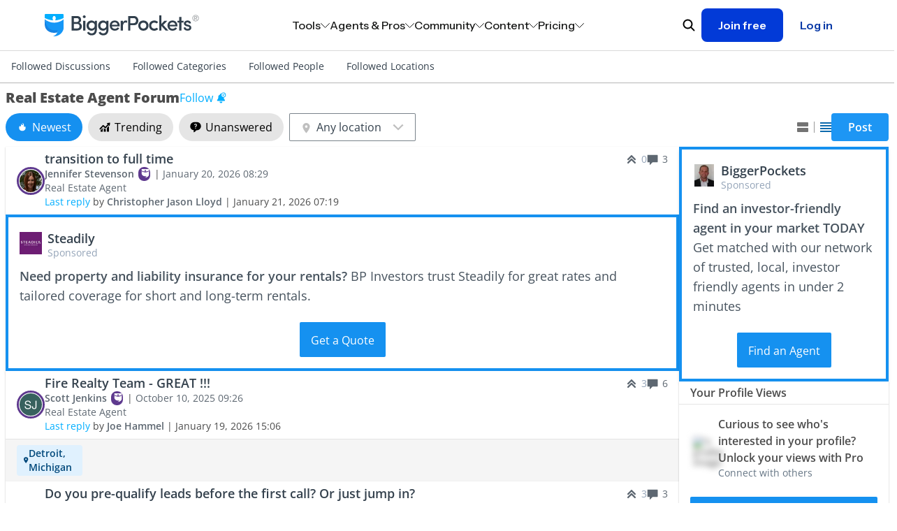

--- FILE ---
content_type: text/html; charset=utf-8
request_url: https://www.biggerpockets.com/forums/21-real-estate-agent?location=western-nc-north-carolina
body_size: 48382
content:

<!DOCTYPE html>
<html lang="en" class=" no-js b-chrome chrome-131 ">
  <head>
    
    <title>Real Estate Agent Forum | BiggerPockets</title>



<meta name="viewport" content="width=device-width, initial-scale=1">
<meta charset="utf-8">
<meta http-equiv="X-UA-Compatible" content="IE=edge,chrome=1" />


<meta name="copyright" content="Copyright (c)2004-2026 BiggerPockets, LLC." />

  
  <meta name="apple-itunes-app" content="app-id=6736392302, app-argument=biggerpockets://deep/eyJ1cmxzIjpbImh0dHBzOi8vd3d3LmJpZ2dlcnBvY2tldHMuY29tL2ZvcnVtcy8yMT9zb3J0PW5ld2VzdCJdLCJzZWxlY3RlZF90YWIiOiJmb3J1bXMifQ==">


<meta name="robots" content="index, follow" />


    <meta property="og:title" content="Real Estate Agent Forum | BiggerPockets" />

  <meta property="og:image" content="//bpimg.biggerpockets.com/assets/forums/forums-og-096d8b8b7ae34439be0be4aaf10f1e6d389d3549e484da0c3934d96dcd3fd480.jpg" />

  <meta property="og:type" content="website" />

  <meta property="og:url" content="https://www.biggerpockets.com/forums/21-real-estate-agent?location=western-nc-north-carolina" />

  <meta name="twitter:card" content="summary_large_image" />
  <meta name="twitter:image" content="//bpimg.biggerpockets.com/assets/forums/forums-og-096d8b8b7ae34439be0be4aaf10f1e6d389d3549e484da0c3934d96dcd3fd480.jpg" />

  <meta name="description" content="The BiggerPockets Forums are the most active &amp; comprehensive place for investors to find questions &amp; answers or real estate discussions. Join the conversation today!" />

  <meta property="og:description" content="The BiggerPockets Forums are the most active &amp; comprehensive place for investors to find questions &amp; answers or real estate discussions. Join the conversation today!" />
  <meta name="twitter:description" content="The BiggerPockets Forums are the most active &amp; comprehensive place for investors to find questions &amp; answers or real estate discussions. Join the conversation today!" />

<meta name="twitter:site" content="@BiggerPockets" />
<meta name="twitter:title" content="Real Estate Agent Forum | BiggerPockets" />

<meta name="icons-path" content="/packs/icons-8aa62bdcdf6d1d17247d.svg"/>

<link rel="preload" href="//bpimg.biggerpockets.com/assets/fonts-82cf88eaec5ea7c45713544c12c7611e5274ee39fcde43717e601cbacf6098b6.css" as="style" type="text/css">
<link rel="preload" href="//bpimg.biggerpockets.com/assets/open-sans-v35-latin_latin-ext-regular-5ecb9fdca6cf7a7086c22e86a23c7d16338bdbb1f0ae5f31b1bbe3848077a2ab.woff2" as="font" type="font/woff2" crossorigin="anonymous">
<link rel="preload" href="//bpimg.biggerpockets.com/assets/open-sans-v35-latin_latin-ext-italic-cb05048e22e75cbee850789f8ebb8bc0a7322a47a2665cfb2dbf48a97dafd517.woff2" as="font" type="font/woff2" crossorigin="anonymous">

<link
  rel="stylesheet"
  href="//bpimg.biggerpockets.com/assets/fonts-82cf88eaec5ea7c45713544c12c7611e5274ee39fcde43717e601cbacf6098b6.css"
  media="print" onload="this.media='all'"
/>

<noscript>
  <link rel="stylesheet" href="//bpimg.biggerpockets.com/assets/fonts-82cf88eaec5ea7c45713544c12c7611e5274ee39fcde43717e601cbacf6098b6.css" media="screen" />
</noscript>

<meta name="csrf-param" content="authenticity_token" />
<meta name="csrf-token" content="5hjrhRircVVOyzWpeBy3VpRUmzjewCB8xXXECkklTJoT1mJQ-K1mnXsdBy3KohJfP7gh_wi-o4M-l7nr_Kyjxw" />

<link rel="shortcut icon" href="/favicon.ico" />
  <link rel="canonical" href="https://www.biggerpockets.com/forums/21" />
<link rel="manifest" href="/manifest.json" />

  <link rel="stylesheet" href="//bpimg.biggerpockets.com/assets/forum-9a052c679e680b2a2522bbbb4caff75bc27da9e7358bbdd76762d828d88e6949.css" media="all" />

<link rel="stylesheet" href="//bpimg.biggerpockets.com/assets/tailwind-3f36c024bf9d49df58568b5e38bb1f3465d1a707f9c8bb1a2a56fc5dfb63abec.css" media="all" />


<link rel="stylesheet" href="//bpimg.biggerpockets.com/packs/css/306-96ee2b12.css" media="screen" />

<link rel="stylesheet" href="//bpimg.biggerpockets.com/packs/css/marketing-nav-86a8e04e.css" media="screen" />

<link rel="preload" href="/packs/icons-8aa62bdcdf6d1d17247d.svg" as="image" type="image/svg+xml">

<script src="//bpimg.biggerpockets.com/packs/js/runtime-2059111c919943f307e5.js" defer="defer"></script>
<script src="//bpimg.biggerpockets.com/packs/js/518-bc24597c33af005c5da2.js" defer="defer"></script>
<script src="//bpimg.biggerpockets.com/packs/js/83-33b9909553f8fd2435a5.js" defer="defer"></script>
<script src="//bpimg.biggerpockets.com/packs/js/508-0c9448e373e4ecaf8950.js" defer="defer"></script>
<script src="//bpimg.biggerpockets.com/packs/js/246-7e9b0339f01fbe5c7fb9.js" defer="defer"></script>
<script src="//bpimg.biggerpockets.com/packs/js/663-1b2749b12ddb7b71ad77.js" defer="defer"></script>
<script src="//bpimg.biggerpockets.com/packs/js/306-a7986a8966a15f86e95d.js" defer="defer"></script>
<script src="//bpimg.biggerpockets.com/packs/js/577-04d9a9cfba5c15ee36d7.js" defer="defer"></script>
<script src="//bpimg.biggerpockets.com/packs/js/guest-f32e63664cf5e1cf7da4.js" defer="defer"></script>
<script src="//bpimg.biggerpockets.com/packs/js/338-d5450c5f9d82a768631f.js" defer="defer"></script>
<script src="//bpimg.biggerpockets.com/packs/js/905-2233b20dc11f2bd75a0a.js" defer="defer"></script>
<script src="//bpimg.biggerpockets.com/packs/js/marketing-nav-b745f04f228e1cd8afc3.js" defer="defer"></script>

<script src="//bpimg.biggerpockets.com/assets/application-98fb332d0d1dc67f2cd5b9ae89f68d7740aae91b3238a0acd585413ca6d44ce2.js" defer="defer"></script>

<script src="//bpimg.biggerpockets.com/assets/castle-07ca971ea7d42c3d26d2f51b7fd7aa72e985e50e2f7a98132c53f441f7e667b5.js"></script>
<script>Castle.configure({ pk: 'pk_iW6tT4KJQ8wYPqyqWnpjwzYEnzhKB2fk' });</script>




<script src="https://cdnjs.cloudflare.com/ajax/libs/pusher/7.0.3/pusher.min.js" crossorigin="anonymous" referrerpolicy="no-referrer" defer></script>

<script src="//bpimg.biggerpockets.com/assets/pusher-1db28bf01861c576b6e89c853579cc732bc2b93f62649decc7a43e89736b6038.js" defer="defer"></script>

  


  </head>

  <body
    data-controller="free-pro-trial--dialog-component exit-intent--dialog-component timezone-cookie"
    class="simplified-forums tw-flex tw-flex-col tw-min-h-screen"
    style="background-color: #ffffff;"
    data-return-to="https://www.biggerpockets.com/forums/21-real-estate-agent?location=western-nc-north-carolina" data-user-level=""
    data-user-type="guest"
    data-logged-in="false"
    
    
  >
    

      <div id="refresher" class="pwa-standalone tw-absolute tw-top-[-33px] tw-z-[9001] tw-w-full tw-pointer-events-none">
  <div class="tw-flex tw-justify-center tw-w-full">
    <div class="tw-bg-slate-bp-dark tw-rounded-full tw-text-white tw-shadow-legacy">
      <svg class="icon tw-h-4 tw-w-4 tw-align-text-bottom tw-overflow-hidden tw-box-content tw-fill-current  tw-inline" aria-labelledby="restart-linecb10" aria-hidden="true" style="animation: spin 2s linear infinite"><title id="restart-linecb10">Restart Line</title><use xlink:href="/packs/icons-8aa62bdcdf6d1d17247d.svg#restart-line"></use></svg>
    </div>
  </div>
</div>


<a class="tw-m-8 tw-absolute -tw-left-[10000px] tw-overflow-hidden focus:tw-left-[0px] focus:tw-flex tw-bg-white tw-border-blue-bp tw-text-blue-bp tw-items-center tw-font-bold tw-px-[16px] tw-py-[8px] tw-border tw-border-solid tw-rounded-sm tw-whitespace-nowrap"
  href="#primary">Skip to content</a>

  <div id="marketing-nav-root"></div>



<dialog id="BIG-19409-control" data-free-pro-trial--dialog-component-target="dialog" class="tw-border-none tw-shadow-xl tw-p-0 tw-rounded-[40px] backdrop:tw-bg-slate-bp-dark/50 tw-w-[calc(100vw_-_30px)] tw-max-w-[1377px]">
  <div class="tw-relative tw-text-left" data-test-id="free-pro-trial--modal">
  <div data-controller="tracking--visible-element" data-visible-element-identifier="Pro Upgrade Modal" data-cta-id="BIG-19409-control" data-url="https://www.biggerpockets.com/forums/21-real-estate-agent?location=western-nc-north-carolina" data-tracking--visible-element-attributes-value="{}">
</div>
  <div class="tw-flex tw-bg-cover tw-bg-no-repeat tw-bg-[url('https://bpimg-biggerpockets.twic.pics/assets/bg_modal_2.jpg')] lg:tw-bg-[url('https://bpimg-biggerpockets.twic.pics/assets/bg_desktop.jpg')]">
    <div class="tw-cursor-pointer tw-absolute tw-right-[20px] tw-top-[20px] tw-h-[42px] tw-w-[42px] tw-text-center tw-text-[42px] tw-text-white" data-action="click->free-pro-trial--dialog-component#close">
      &times;
    </div>
    <form class="tw-text-white tw-px-[20px] lg:tw-px-[80px] tw-pt-16 tw-pb-8 sm:tw-py-13 tw-grid tw-grid-cols-1 lg:tw-grid-cols-2" action="/subscriptions/new">
      <div class="tw-flex tw-flex-col tw-gap-4 lg:tw-gap-[20px] tw-text-base" data-controller="free-trial-popup" data-class="tw-hidden">
        <div class="tw-flex tw-flex-col tw-gap-[20px]">
          <div class="tw-text-4xl tw-font-bold tw-mb-0">
            PRO Members Get <br class="tw-block sm:tw-hidden">Full Access
          </div>
        </div>
        <div class="tw-flex tw-flex-col tw-gap-[10px]">
          <div class="tw-block tw-text-sm sm:tw-text-base">Get off the sidelines and take action in real estate investing with <span class="tw-font-bold tw-whitespace-nowrap">BiggerPockets Pro</span>. Our comprehensive suite of tools and resources minimize mistakes, support informed decisions, and propel you to success.</div>
          <div class="sm:tw-px-[20px] tw-flex tw-flex-col tw-gap-[10px]">
            <div class="tw-flex tw-gap-[15px]"><div><svg class="icon tw-h-4 tw-w-4 tw-align-text-bottom tw-overflow-hidden tw-box-content tw-fill-current !tw-h-[22px] !tw-w-[22px] tw-inline" aria-labelledby="check-circle-39c18" aria-hidden="true"><title id="check-circle-39c18">Check Circle 3</title><use xlink:href="/packs/icons-8aa62bdcdf6d1d17247d.svg#check-circle-3"></use></svg></div><div>Advanced networking features</div></div>
            <div class="tw-flex tw-gap-[15px]"><div><svg class="icon tw-h-4 tw-w-4 tw-align-text-bottom tw-overflow-hidden tw-box-content tw-fill-current !tw-h-[22px] !tw-w-[22px] tw-inline" aria-labelledby="check-circle-31d7b" aria-hidden="true"><title id="check-circle-31d7b">Check Circle 3</title><use xlink:href="/packs/icons-8aa62bdcdf6d1d17247d.svg#check-circle-3"></use></svg></div><div>Market and Deal Finder tools</div></div>
            <div class="tw-flex tw-gap-[15px]"><div><svg class="icon tw-h-4 tw-w-4 tw-align-text-bottom tw-overflow-hidden tw-box-content tw-fill-current !tw-h-[22px] !tw-w-[22px] tw-inline" aria-labelledby="check-circle-39301" aria-hidden="true"><title id="check-circle-39301">Check Circle 3</title><use xlink:href="/packs/icons-8aa62bdcdf6d1d17247d.svg#check-circle-3"></use></svg></div><div>Property analysis calculators</div></div>
            <div class="tw-flex tw-gap-[15px]"><div><svg class="icon tw-h-4 tw-w-4 tw-align-text-bottom tw-overflow-hidden tw-box-content tw-fill-current !tw-h-[22px] !tw-w-[22px] tw-inline" aria-labelledby="check-circle-3a199" aria-hidden="true"><title id="check-circle-3a199">Check Circle 3</title><use xlink:href="/packs/icons-8aa62bdcdf6d1d17247d.svg#check-circle-3"></use></svg></div><div>Landlord Command Center</div></div>
          </div>
        </div>
        <div class="tw-flex tw-items-center tw-gap-4">
          <div class="tw-shrink-0 tw-w-fit sm:tw-w-auto tw-flex-2 sm:tw-flex-none tw-cursor-pointer tw-rounded tw-flex tw-w-44 tw-h-28 tw-bg-[#6e4d99] tw-bg-[#7e61a5] tw-shadow-[0_0_13px_5px_#7e61a5,inset_0_0_2px_1px_#C9A5F9] tw-border-solid tw-border-white tw-border"
               data-action="click->free-trial-popup#select"
               data-value="BP-PRO-2017-12"
               data-free-trial-popup-target="button">
            <div class="tw-flex tw-flex-col tw-gap-2 tw-my-auto tw-px-2 sm:tw-px-5">
              <div>
                <span class="tw-text-white tw-text-sm tw-font-bold tw-m-auto">
                  ANNUAL
                </span>
                <span class="tw-bg-[#F2C172] tw-text-[#361D56] tw-px-2 tw-py-0.5 tw-rounded tw-text-xs tw-font-semibold">Save 16%</span>
              </div>
              <div>
                <span class="tw-text-white tw-text-xl tw-font-bold">
                  $32.50
                </span>
                <span class="tw-text-white tw-text-sm tw-font-semibold -tw-ml-1">
                  /mo
                </span>
              </div>
              <div class="tw-opacity-80 tw-text-[11px]">$390 billed annualy</div>
            </div>
          </div>
          <div class="tw-shrink sm:tw-flex-none tw-cursor-pointer tw-rounded tw-flex tw-w-44 tw-h-28 tw-bg-[#6e4d99]"
               data-action="click->free-trial-popup#select"
               data-value="BP-PRO-2017-1"
               data-free-trial-popup-target="button">
            <div class="tw-flex tw-flex-col tw-gap-2 tw-my-auto tw-pl-2 sm:tw-px-5">
              <div>
                <span class="tw-text-white tw-text-sm tw-font-bold tw-m-auto">
                  MONTHLY
                </span>
              </div>
              <div>
                <span class="tw-text-white tw-text-xl tw-font-bold">
                  $39
                </span>
                <span class="tw-text-white tw-text-sm tw-font-semibold -tw-ml-1">
                  /mo
                </span>
              </div>
              <div class="tw-opacity-80 tw-text-[11px]">billed monthly</div>
            </div>
          </div>
        </div>

        <input value="BP-PRO-2017-12" type="hidden" class="tw-hidden" name="plan_id" data-free-trial-popup-target="hiddenInput">

        <div>
          <button class="tw-flex tw-px-0 tw-max-w-[300px] tw-h-[63px] tw-text-[20px] tw-font-bold tw-leading-[30px] !tw-rounded tw-w-full !tw-bg-white !tw-text-purple-bp hover:!tw-text-purple-bp hover:!tw-bg-purple-bp-light active:!tw-text-purple-bp active:!tw-bg-white tw-text-normal">
            <div class="tw-m-auto tw-flex">
              <div class="">Start 7 Day Free Trial</div>
              <div class="tw-pl-2"><svg class="icon tw-h-4 tw-w-4 tw-align-text-bottom tw-overflow-hidden tw-box-content tw-fill-current tw-rotate-180 !tw-h-[14px] !tw-w-[14px] tw-mb-[6px] tw-inline" aria-labelledby="arrow-back5661" aria-hidden="true"><title id="arrow-back5661">Arrow Back</title><use xlink:href="/packs/icons-8aa62bdcdf6d1d17247d.svg#arrow-back"></use></svg></div>
            </div>
          </button>

          <div class="tw-opacity-80 tw-text-[11px] tw-pt-2">7 day free trial. Cancel anytime.</div>
        </div>
      </div>
      <div class="tw-hidden lg:tw-block tw-relative">
        <div class="tw-absolute tw-right-0 -tw-bottom-8 tw-h-[calc(100%_+_40px)] tw-w-[calc(100%_+_40px)]" style="background-image: url('//bpimg.biggerpockets.com/assets/free_pro_trial/phone_mockup-0ddf1d23924f9a691843365ca989d4f873ecc3eb94dfce7b094640a4a97a8c74.webp'); background-position: right bottom; background-size: contain; background-repeat: no-repeat;">
        </div>
      </div>
    </form>
  </div>
</div>

</dialog>

<dialog id="BIG-19409-test" class="tw-border-none tw-py-8 tw-px-4 md:tw-py-12 md:tw-px-8 tw-rounded-[8px] backdrop:tw-bg-slate-bp-dark/50 tw-w-[360px] md:tw-w-[480px] tw-max-w-[calc(100vw_-_16px)]">
  <style type="text/css">
    #BIG-19409-test input[type="radio"]+label:before {
      content: "";
      display: none;
    }
    #BIG-19409-test input[type="radio"]+label:after {
      content: "";
      display: none;
    }
  </style>

  <div data-controller="tracking--visible-element" data-visible-element-identifier="Pro Upgrade Modal" data-cta-id="BIG-19409-test" data-url="https://www.biggerpockets.com/forums/21-real-estate-agent?location=western-nc-north-carolina" data-tracking--visible-element-attributes-value="{}">
</div>

  <div id="modal-close-button" class="tw-absolute tw-top-5 tw-right-5 tw-cursor-pointer tw-w-4 tw-h-4 tw-text-black">
      <a class="icon-button-component tw-p-0 tw-bg-transparent tw-contents hover:tw-bg-transparent focus:tw-bg-transparent
                      tw-text-inherit hover:tw-text-inherit focus:tw-text-inherit " data-action="click-&gt;free-pro-trial--dialog-component#close" aria-label="Close button" href="#">
  <svg class="icon tw-h-4 tw-w-4 tw-align-text-bottom tw-overflow-hidden tw-box-content tw-fill-current !tw-w-full !tw-h-full !tw-block" aria-labelledby="close-thin0d63" aria-hidden="true" data-test-id="icon-close-thin"><title id="close-thin0d63">Close Thin</title><use xlink:href="/packs/icons-8aa62bdcdf6d1d17247d.svg#close-thin"></use></svg>

</a>
</div>

  <form action="/subscriptions/new" method="get" class="tw-flex tw-flex-col tw-gap-6">
    <div class="tw-flex tw-flex-col tw-gap-2">
      <div class="tw-font-semibold tw-text-xl tw-text-center">
        Level up your investing with Pro
      </div>

      <div class="tw-font-normal tw-text-base tw-text-center">
        Explore exclusive tools and resources to start, grow, or optimize your portfolio.
      </div>
    </div>

    <div class="tw-flex tw-flex-col tw-gap-[10px]">
        <div class="tw-flex tw-gap-2 tw-text-base">
          <div class="tw-w-5 tw-h-5 tw-shrink-0">
            <svg class="icon tw-h-4 tw-w-4 tw-align-text-bottom tw-overflow-hidden tw-box-content tw-fill-current !tw-w-full !tw-h-full !tw-block" aria-labelledby="check-thin5eed" aria-hidden="true" data-test-id="icon-check-thin"><title id="check-thin5eed">Check Thin</title><use xlink:href="/packs/icons-8aa62bdcdf6d1d17247d.svg#check-thin"></use></svg>

          </div>
          <div>
            10+ investment analysis calculators
          </div>
        </div>
        <div class="tw-flex tw-gap-2 tw-text-base">
          <div class="tw-w-5 tw-h-5 tw-shrink-0">
            <svg class="icon tw-h-4 tw-w-4 tw-align-text-bottom tw-overflow-hidden tw-box-content tw-fill-current !tw-w-full !tw-h-full !tw-block" aria-labelledby="check-thin31bb" aria-hidden="true" data-test-id="icon-check-thin"><title id="check-thin31bb">Check Thin</title><use xlink:href="/packs/icons-8aa62bdcdf6d1d17247d.svg#check-thin"></use></svg>

          </div>
          <div>
            $1,000+/yr savings on landlord software
          </div>
        </div>
        <div class="tw-flex tw-gap-2 tw-text-base">
          <div class="tw-w-5 tw-h-5 tw-shrink-0">
            <svg class="icon tw-h-4 tw-w-4 tw-align-text-bottom tw-overflow-hidden tw-box-content tw-fill-current !tw-w-full !tw-h-full !tw-block" aria-labelledby="check-thince6b" aria-hidden="true" data-test-id="icon-check-thin"><title id="check-thince6b">Check Thin</title><use xlink:href="/packs/icons-8aa62bdcdf6d1d17247d.svg#check-thin"></use></svg>

          </div>
          <div>
            Lawyer-reviewed lease forms <em>(annual only)</em>
          </div>
        </div>
        <div class="tw-flex tw-gap-2 tw-text-base">
          <div class="tw-w-5 tw-h-5 tw-shrink-0">
            <svg class="icon tw-h-4 tw-w-4 tw-align-text-bottom tw-overflow-hidden tw-box-content tw-fill-current !tw-w-full !tw-h-full !tw-block" aria-labelledby="check-thine65a" aria-hidden="true" data-test-id="icon-check-thin"><title id="check-thine65a">Check Thin</title><use xlink:href="/packs/icons-8aa62bdcdf6d1d17247d.svg#check-thin"></use></svg>

          </div>
          <div>
            Unlimited access to the Forums
          </div>
        </div>
    </div>

    <div class="tw-flex tw-flex-col tw-gap-[10px]">
        <div>
          <input type="radio" name="plan_id" id="plan-0" value="PRO-MEMBERSHIP-YEARLY" class="tw-peer tw-absolute tw-opacity-0 tw-w-full tw-h-full tw-z-10" checked="checked" />

          <label class="tw-block tw-rounded-lg tw-border-[1.5px] tw-border-gray-bp-light tw-border-solid tw-px-5 tw-py-4 tw-cursor-pointer tw-font-normal tw-text-black tw-m-0 peer-checked:tw-bg-[#E0F1FE66] peer-checked:tw-border-blue-bp tw-transition" data-value="PRO-MEMBERSHIP-YEARLY" for="plan-0" style="display: block">
            <div class="tw-flex tw-align-items-center tw-justify-between">
              <div class="tw-font-semibold tw-text-base">$32/month</div>
                <div class="tw-rounded-full tw-text-[12px] tw-py-1 tw-px-2 tw-bg-blue-bp-lightest tw-flex tw-items-center">
                  Save 18%
                </div>
            </div>
            <div class="tw-text-base">$384 per year, billed annually</div>
          </label>
        </div>
        <div>
          <input type="radio" name="plan_id" id="plan-1" value="PRO-MEMBERSHIP-MONTHLY" class="tw-peer tw-absolute tw-opacity-0 tw-w-full tw-h-full tw-z-10" />

          <label class="tw-block tw-rounded-lg tw-border-[1.5px] tw-border-gray-bp-light tw-border-solid tw-px-5 tw-py-4 tw-cursor-pointer tw-font-normal tw-text-black tw-m-0 peer-checked:tw-bg-[#E0F1FE66] peer-checked:tw-border-blue-bp tw-transition" data-value="PRO-MEMBERSHIP-MONTHLY" for="plan-1" style="display: block">
            <div class="tw-flex tw-align-items-center tw-justify-between">
              <div class="tw-font-semibold tw-text-base">$39/month</div>
            </div>
            <div class="tw-text-base">$468 per year, billed monthly</div>
          </label>
        </div>
    </div>

    <div class="tw-flex tw-flex-col tw-gap-[16px]">
      <button type="submit" class="tw-w-full tw-text-base">
        Start your 7-day free trial
      </button>
    </div>
  </form>
</dialog>

<dialog data-exit-intent--dialog-component-target="dialog" class="tw-p-0 tw-border-hidden tw-bg-transparent tw-overflow-none tw-w-full md:tw-w-[480px] backdrop:tw-bg-slate-bp-dark backdrop:tw-opacity-95">
  <div data-exit-intent--dialog-component-target="exitIntentContent" class="tw-bg-white tw-rounded-lg tw-flex tw-flex-col tw-items-center tw-relative tw-py-6 tw-px-4 md:tw-px-8">
  <div class="tw-absolute tw-top-0 tw-right-0 tw-h-4 tw-w-4 tw-cursor-pointer tw-p-4">
    <a class="icon-button-component tw-p-0 tw-bg-transparent tw-contents hover:tw-bg-transparent focus:tw-bg-transparent
                      tw-text-gray-bp hover:tw-text-gray-bp-light focus:tw-text-gray-bp-dark " data-action="click-&gt;exit-intent--dialog-component#close" aria-label="" href="#">
  <svg class="icon tw-h-4 tw-w-4 tw-align-text-bottom tw-overflow-hidden tw-box-content tw-fill-current !tw-w-full !tw-h-full !tw-block" aria-labelledby="xf342" aria-hidden="true" data-test-id="icon-x"><title id="xf342">X</title><use xlink:href="/packs/icons-8aa62bdcdf6d1d17247d.svg#x"></use></svg>

</a>
  </div>

  <div class="tw-pt-4">
      <img alt="" class="tw-rounded-lg tw-object-cover tw-object-center tw-border-none tw-leading-none tw-h-full tw-w-full tw-object-center" src="//bpimg.biggerpockets.com/assets/exit_intent_hero_image-3b057e8cf35678d35476163e94d2eefada2b48c99ed0afb8526fd4660a6410ec.avif" />

  </div>

  <div class="tw-flex tw-flex-col tw-items-center tw-text-center tw-mt-6 tw-mb-2">
    <p class="tw-text-xl tw-font-semibold tw-mb-2">
      Let's keep in touch
    </p>
    <p class="tw-text-base">
      Subscribe to our newsletter for timely insights and actionable tips on your real estate journey.
    </p>
  </div>

  <form class="tw-flex tw-flex-col" data-exit-intent--dialog-component-target="subscriptionForm" action="/exit-intent-subscriptions" accept-charset="UTF-8" method="post"><input type="hidden" name="authenticity_token" value="_YX79XCSWkkRbbgoMXrjU_e7QI4908g7G6D4F5ixIbIvwyHn9LST4-R_IrYYti42u5nRhOgnTlOjYujFtCBxEw" autocomplete="off" />
      <label for="email-107ed" class=" tw-block tw-font-normal !tw-text-sm tw-text-left !tw-text-gray-900" style="">Email</label>


<div class="tw-relative  tw-grow !tw-min-h-10" data-controller="input-field-component--email-validator">

    <div class="tw-text-base tw-w-auto ">
      
    </div>

  <input type="email" name="email" value="" id="email-107ed" data-input-field-component--email-validator-target="input" data-action=" input-&gt;input-field-component--email-validator#validate" onchange="this.classList.remove(&quot;tw-has-server-side-error&quot;)" onblur="this.classList.add(&quot;tw-is-dirty&quot;)" class="tw-peer !tw-px-4 !tw-py-3 border !tw-shadow-sm tw-max-w-full         tw-box-border tw-border-solid !tw-text-gray-900 tw-w-full !tw-font-sans         []: tw-
        [&amp;.tw-has-server-side-error:not(:focus)]:!tw-ring-[1px]         [&amp;.tw-has-server-side-error:not(:focus)]:!tw-ring-status-bp-negative         [&amp;.tw-has-server-side-error:not(:focus)]:!tw-border-status-bp-negative         [&amp;.tw-is-dirty:not(:focus):invalid]:!tw-ring-[1px]         [&amp;.tw-is-dirty:not(:focus):invalid]:!tw-ring-status-bp-negative         [&amp;.tw-is-dirty:not(:focus):invalid]:!tw-border-status-bp-negative tw-bg-white disabled:tw-bg-gray-100 disabled:!tw-ring-gray-600 disabled:!tw-ring-[1px] disabled:!tw-border-gray-600 disabled:!tw-ring-inset focus:!tw-ring-blue-bp focus:!tw-ring-[1px]                     focus:!tw-border-blue-bp focus:!tw-ring-inset md:!tw-text-base sm:!tw-text-sm tw-rounded-sm tw-border-slate-bp-light !tw-placeholder-slate-bp-light !tw-min-h-10                           tw-block tw-ring-inset">

  <div class="tw-hidden
                   peer-[.tw-has-server-side-error:not(:focus)]:tw-flex
                   peer-[.tw-is-dirty:not(:focus):invalid]:tw-flex
                   tw-justify-end tw-flex-row-reverse tw-items-center tw-gap-0.5
                   tw-mt-2 tw-text-xs tw-text-status-bp-negative ">
  <span class="tw-peer" data-input-field-component--email-validator-target="inputErrorMessage"></span>
  <div class="tw-bg-status-bp-negative tw-rounded-full tw-text-white
              tw-w-2 tw-h-2 tw-m-0.5 tw-align-middle
              peer-[:empty]:tw-hidden peer-[:not(:empty)]:tw-inline-block">
    <svg class="icon tw-h-4 tw-w-4 tw-align-text-bottom tw-overflow-hidden tw-box-content tw-fill-current !tw-w-full !tw-h-full !tw-block" aria-labelledby="x-markf97f" aria-hidden="true" data-test-id="icon-x-mark"><title id="x-markf97f">X Mark</title><use xlink:href="/packs/icons-8aa62bdcdf6d1d17247d.svg#x-mark"></use></svg>

  </div>
</div>

</div>

    <div class="tw-mt-6 tw-mb-4">
      <button data-exit-intent--dialog-component-target="submitButton" data-track-click="true" data-extra-data="{&quot;action&quot;:&quot;Exit Intent Modal - Subscribe Button Clicked&quot;}" data-track-click="true" class="tw-font-sans tw-w-full tw-bg-blue-bp tw-text-white tw-border-0 tw-font-normal active:tw-bg-blue-bp-dark disabled:!tw-text-gray-600 disabled:!tw-bg-gray-100 disabled:!tw-cursor-not-allowed hover:tw-bg-blue-bp-light tw-text-base tw-rounded-sm tw-h-[unset] tw-px-4 tw-py-3 tw-box-border tw-cursor-pointer tw-inline-block tw-whitespace-no-wrap tw-relative" type="submit">
  <span class="tw-align-middle">
    
        Subscribe

  </span>
</button>    </div>

    <div class="tw-leading-normal tw-text-xs ">
      By signing up, you indicate that you agree to the
      <a class="tw-text-gray-900 tw-underline" target="_blank" href="/terms">BiggerPockets Terms &amp; Conditions</a>
    </div>
</form></div>

  <div data-exit-intent--dialog-component-target="successContent" class="tw-bg-white tw-rounded-lg tw-flex tw-flex-col tw-items-center tw-relative tw-py-6 tw-px-4 md:tw-px-8" style="display: none;">
  <div class="tw-absolute tw-top-0 tw-right-0 tw-h-4 tw-w-4 tw-cursor-pointer tw-p-4">
    <a class="icon-button-component tw-p-0 tw-bg-transparent tw-contents hover:tw-bg-transparent focus:tw-bg-transparent
                      tw-text-gray-bp hover:tw-text-gray-bp-light focus:tw-text-gray-bp-dark " data-action="click-&gt;exit-intent--dialog-component#close" aria-label="" href="#">
  <svg class="icon tw-h-4 tw-w-4 tw-align-text-bottom tw-overflow-hidden tw-box-content tw-fill-current !tw-w-full !tw-h-full !tw-block" aria-labelledby="xff6e" aria-hidden="true" data-test-id="icon-x"><title id="xff6e">X</title><use xlink:href="/packs/icons-8aa62bdcdf6d1d17247d.svg#x"></use></svg>

</a>
  </div>

  <div>
    <div class="tw-flex tw-flex-col tw-items-center tw-text-center tw-pt-4">
      <div class="tw-h-8 tw-w-8 tw-text-blue-bp">
        <svg class="icon tw-h-4 tw-w-4 tw-align-text-bottom tw-overflow-hidden tw-box-content tw-fill-current !tw-w-full !tw-h-full !tw-block" aria-labelledby="check-circle-27d84" aria-hidden="true" data-test-id="icon-check-circle-2"><title id="check-circle-27d84">Check Circle 2</title><use xlink:href="/packs/icons-8aa62bdcdf6d1d17247d.svg#check-circle-2"></use></svg>

      </div>

      <p class="tw-text-xl tw-font-semibold tw-pt-6 tw-mb-2">
        You're subscribed!
      </p>

      <p class="tw-text-base">
        We'll see you in your inbox.
      </p>
    </div>

    <div class="tw-mt-6 tw-mb-4">
      <button data-action="click-&gt;exit-intent--dialog-component#close" data-track-click="true" class="tw-font-sans tw-w-full tw-bg-blue-bp tw-text-white tw-border-0 tw-font-normal active:tw-bg-blue-bp-dark disabled:!tw-text-gray-600 disabled:!tw-bg-gray-100 disabled:!tw-cursor-not-allowed hover:tw-bg-blue-bp-light tw-text-base tw-rounded-sm tw-h-[unset] tw-px-4 tw-py-3 tw-box-border tw-cursor-pointer tw-inline-block tw-whitespace-no-wrap tw-relative" type="button">
  <span class="tw-align-middle">
    
        Done

  </span>
</button>    </div>
  </div>
</div>

</dialog>





    <style type="text/css">
  .simplified-forums__topic-content__body > p {
    pointer-events: none;
  }

  .simplified-forums__topic-content__body > p > * {
    pointer-events: auto;
  }
</style>




    <div class="simplified-forums__forum-nav">
  <div class="tw-hidden xl:tw-flex tw-max-w-cap tw-mx-auto tw-align-stretch">
      <a class="tw-p-4 tw-nowrap tw-text-slate-bp-dark" href="/followed-discussions">Followed Discussions</a>
      <a class="tw-p-4 tw-nowrap tw-text-slate-bp-dark" href="/followed-categories">Followed Categories</a>
      <a class="tw-p-4 tw-nowrap tw-text-slate-bp-dark" href="/followed-people">Followed People</a>
      <a class="tw-p-4 tw-nowrap tw-text-slate-bp-dark" href="/followed-locations">Followed Locations</a>
  </div>
  <details class="xl:tw-hidden reset">
    <summary class="tw-flex tw-justify-between tw-py-4 tw-px-5">
      <div>
          Real Estate Agent
      </div>
      <div class="flip-y-when-open">
        <svg class="icon tw-h-4 tw-w-4 tw-align-text-bottom tw-overflow-hidden tw-box-content tw-fill-current  tw-inline" aria-labelledby="arrow-down-light2e6f" aria-hidden="true"><title id="arrow-down-light2e6f">Arrow Down Light</title><use xlink:href="/packs/icons-8aa62bdcdf6d1d17247d.svg#arrow-down-light"></use></svg>
      </div>
    </summary>
    <div class="tw-divide-y tw-divide-neutral-200 tw-divide-solid">
      <div>
        <a class="tw-block tw-text-inherit tw-py-3 tw-px-5 " href="/forums">
          <div>All Forum Categories</div>
</a>      </div>
        <div>
          <a class="tw-block tw-text-inherit tw-py-3 tw-px-5 " href="/followed-discussions">
            <div>
              Followed Discussions
            </div>
</a>        </div>
        <div>
          <a class="tw-block tw-text-inherit tw-py-3 tw-px-5 " href="/followed-categories">
            <div>
              Followed Categories
            </div>
</a>        </div>
        <div>
          <a class="tw-block tw-text-inherit tw-py-3 tw-px-5 " href="/followed-people">
            <div>
              Followed People
            </div>
</a>        </div>
        <div>
          <a class="tw-block tw-text-inherit tw-py-3 tw-px-5 " href="/followed-locations">
            <div>
              Followed Locations
            </div>
</a>        </div>
        <details class="reset">
          <summary class="tw-flex tw-text-inherit tw-py-3 tw-px-5 tw-justify-between tw-items-center">
            <div>Market News &amp; Data</div>
            <div class="flip-y-when-open"><svg class="icon tw-h-4 tw-w-4 tw-align-text-bottom tw-overflow-hidden tw-box-content tw-fill-current  tw-inline" aria-labelledby="arrow-down-light828f" aria-hidden="true"><title id="arrow-down-light828f">Arrow Down Light</title><use xlink:href="/packs/icons-8aa62bdcdf6d1d17247d.svg#arrow-down-light"></use></svg></div>
          </summary>
          <div class="tw-divide-y tw-divide-solid tw-divide-gray-100 tw-bg-gray-75">
              <div class="tw-pl-8 tw-pr-5 tw-py-3">
                <a href="/forums/921">Market Trends &amp; Data</a>
              </div>
              <div class="tw-pl-8 tw-pr-5 tw-py-3">
                <a href="/forums/311">Buying &amp; Selling Real Estate</a>
              </div>
              <div class="tw-pl-8 tw-pr-5 tw-py-3">
                <a href="/forums/963">Out of State Investing</a>
              </div>
              <div class="tw-pl-8 tw-pr-5 tw-py-3">
                <a href="/forums/888">Real Estate News &amp; Current Events</a>
              </div>
              <div class="tw-pl-8 tw-pr-5 tw-py-3">
                <a href="/forums/80">Real Estate Technology</a>
              </div>
              <div class="tw-pl-8 tw-pr-5 tw-py-3">
                <a href="/forums/62">Investor Mindset</a>
              </div>
          <div>
        </details>
        <details class="reset">
          <summary class="tw-flex tw-text-inherit tw-py-3 tw-px-5 tw-justify-between tw-items-center">
            <div>General Info</div>
            <div class="flip-y-when-open"><svg class="icon tw-h-4 tw-w-4 tw-align-text-bottom tw-overflow-hidden tw-box-content tw-fill-current  tw-inline" aria-labelledby="arrow-down-light8d31" aria-hidden="true"><title id="arrow-down-light8d31">Arrow Down Light</title><use xlink:href="/packs/icons-8aa62bdcdf6d1d17247d.svg#arrow-down-light"></use></svg></div>
          </summary>
          <div class="tw-divide-y tw-divide-solid tw-divide-gray-100 tw-bg-gray-75">
              <div class="tw-pl-8 tw-pr-5 tw-py-3">
                <a href="/forums/48">General Real Estate Investing</a>
              </div>
              <div class="tw-pl-8 tw-pr-5 tw-py-3">
                <a href="/signup"><div class="tw-flex tw-gap-2"><div>BiggerPockets Exclusive PRO Area</div><div><span class="badge-component tw-rounded-full tw-text-[10px] tw-text-center tw-text-nowrap tw-bg-purple-bp tw-text-white tw-text-[10px] tw-px-[13px] tw-py-[4px] tw-inline">PRO</span>
</div></div></a>
              </div>
              <div class="tw-pl-8 tw-pr-5 tw-py-3">
                <a href="/forums/904">BPCON</a>
              </div>
              <div class="tw-pl-8 tw-pr-5 tw-py-3">
                <a href="/forums/55">New Member Introductions</a>
              </div>
              <div class="tw-pl-8 tw-pr-5 tw-py-3">
                <a href="/forums/25">Questions About BiggerPockets &amp; Official Site Announcements</a>
              </div>
              <div class="tw-pl-8 tw-pr-5 tw-py-3">
                <a href="/forums/56">Off Topic</a>
              </div>
              <div class="tw-pl-8 tw-pr-5 tw-py-3">
                <a href="/forums/12">Starting Out</a>
              </div>
              <div class="tw-pl-8 tw-pr-5 tw-py-3">
                <a href="/forums/927">Real Estate Success Stories</a>
              </div>
              <div class="tw-pl-8 tw-pr-5 tw-py-3">
                <a href="/forums/964">Real Estate Horror Stories</a>
              </div>
          <div>
        </details>
        <details class="reset">
          <summary class="tw-flex tw-text-inherit tw-py-3 tw-px-5 tw-justify-between tw-items-center">
            <div>Real Estate Strategies</div>
            <div class="flip-y-when-open"><svg class="icon tw-h-4 tw-w-4 tw-align-text-bottom tw-overflow-hidden tw-box-content tw-fill-current  tw-inline" aria-labelledby="arrow-down-light5fd0" aria-hidden="true"><title id="arrow-down-light5fd0">Arrow Down Light</title><use xlink:href="/packs/icons-8aa62bdcdf6d1d17247d.svg#arrow-down-light"></use></svg></div>
          </summary>
          <div class="tw-divide-y tw-divide-solid tw-divide-gray-100 tw-bg-gray-75">
              <div class="tw-pl-8 tw-pr-5 tw-py-3">
                <a href="/forums/922">House Hacking</a>
              </div>
              <div class="tw-pl-8 tw-pr-5 tw-py-3">
                <a href="/forums/32">Commercial Real Estate Investing</a>
              </div>
              <div class="tw-pl-8 tw-pr-5 tw-py-3">
                <a href="/forums/853">BRRRR - Buy, Rehab, Rent, Refinance, Repeat</a>
              </div>
              <div class="tw-pl-8 tw-pr-5 tw-py-3">
                <a href="/forums/61">Innovative Strategies</a>
              </div>
              <div class="tw-pl-8 tw-pr-5 tw-py-3">
                <a href="/forums/30">Mobile Home Park Investing</a>
              </div>
              <div class="tw-pl-8 tw-pr-5 tw-py-3">
                <a href="/forums/432">Multi-Family and Apartment Investing</a>
              </div>
              <div class="tw-pl-8 tw-pr-5 tw-py-3">
                <a href="/forums/44">Land &amp; New Construction</a>
              </div>
              <div class="tw-pl-8 tw-pr-5 tw-py-3">
                <a href="/forums/93">Wholesaling</a>
              </div>
              <div class="tw-pl-8 tw-pr-5 tw-py-3">
                <a href="/forums/67">Rehabbing &amp; House Flipping</a>
              </div>
              <div class="tw-pl-8 tw-pr-5 tw-py-3">
                <a href="/forums/530">Short-Term &amp; Vacation Rental Discussions</a>
                  <span class="tw-whitespace-nowrap">
                    <span class="tw-italic tw-text-xs tw-text-gray-400 tw-font-light">presented by</span>
                    <a href="https://www.biggerpockets.com/hospitable"><img class="tw-h-5 tw-align-middle" src="//bpimg.biggerpockets.com/assets/forums/sponsors/hospitable-deef083b895516ce26951b0ca48cf8f170861d742d4a4cb6cf5d19396b5eaac6.png" /></a>
                  </span>
              </div>
              <div class="tw-pl-8 tw-pr-5 tw-py-3">
                <a href="/forums/70">Tax Liens &amp; Mortgage Notes</a>
              </div>
              <div class="tw-pl-8 tw-pr-5 tw-py-3">
                <a href="/forums/925">Medium-Term Rentals</a>
              </div>
              <div class="tw-pl-8 tw-pr-5 tw-py-3">
                <a href="/forums/961">Buying &amp; Selling Small Businesses</a>
              </div>
              <div class="tw-pl-8 tw-pr-5 tw-py-3">
                <a href="/forums/962">Outdoor Hospitality</a>
              </div>
          <div>
        </details>
        <details class="reset">
          <summary class="tw-flex tw-text-inherit tw-py-3 tw-px-5 tw-justify-between tw-items-center">
            <div>Landlording &amp; Rental Properties</div>
            <div class="flip-y-when-open"><svg class="icon tw-h-4 tw-w-4 tw-align-text-bottom tw-overflow-hidden tw-box-content tw-fill-current  tw-inline" aria-labelledby="arrow-down-light95c0" aria-hidden="true"><title id="arrow-down-light95c0">Arrow Down Light</title><use xlink:href="/packs/icons-8aa62bdcdf6d1d17247d.svg#arrow-down-light"></use></svg></div>
          </summary>
          <div class="tw-divide-y tw-divide-solid tw-divide-gray-100 tw-bg-gray-75">
              <div class="tw-pl-8 tw-pr-5 tw-py-3">
                <a href="/forums/52">General Landlording &amp; Rental Properties</a>
              </div>
              <div class="tw-pl-8 tw-pr-5 tw-py-3">
                <a href="/forums/899">Managing Your Property</a>
              </div>
              <div class="tw-pl-8 tw-pr-5 tw-py-3">
                <a href="/forums/898">Marketing Your Property</a>
              </div>
              <div class="tw-pl-8 tw-pr-5 tw-py-3">
                <a href="/forums/897">Tenant Screening</a>
              </div>
              <div class="tw-pl-8 tw-pr-5 tw-py-3">
                <a href="/forums/903">First-Time Home Buyer</a>
              </div>
          <div>
        </details>
        <details class="reset">
          <summary class="tw-flex tw-text-inherit tw-py-3 tw-px-5 tw-justify-between tw-items-center">
            <div>Real Estate Professionals</div>
            <div class="flip-y-when-open"><svg class="icon tw-h-4 tw-w-4 tw-align-text-bottom tw-overflow-hidden tw-box-content tw-fill-current  tw-inline" aria-labelledby="arrow-down-light5701" aria-hidden="true"><title id="arrow-down-light5701">Arrow Down Light</title><use xlink:href="/packs/icons-8aa62bdcdf6d1d17247d.svg#arrow-down-light"></use></svg></div>
          </summary>
          <div class="tw-divide-y tw-divide-solid tw-divide-gray-100 tw-bg-gray-75">
              <div class="tw-pl-8 tw-pr-5 tw-py-3">
                <a href="/forums/22">Mortgage Brokers &amp; Lenders</a>
              </div>
              <div class="tw-pl-8 tw-pr-5 tw-py-3">
                <a href="/forums/24">Contractors</a>
              </div>
              <div class="tw-pl-8 tw-pr-5 tw-py-3">
                <a href="/forums/21">Real Estate Agent</a>
              </div>
          <div>
        </details>
        <details class="reset">
          <summary class="tw-flex tw-text-inherit tw-py-3 tw-px-5 tw-justify-between tw-items-center">
            <div>Financial, Tax, &amp; Legal</div>
            <div class="flip-y-when-open"><svg class="icon tw-h-4 tw-w-4 tw-align-text-bottom tw-overflow-hidden tw-box-content tw-fill-current  tw-inline" aria-labelledby="arrow-down-light2e47" aria-hidden="true"><title id="arrow-down-light2e47">Arrow Down Light</title><use xlink:href="/packs/icons-8aa62bdcdf6d1d17247d.svg#arrow-down-light"></use></svg></div>
          </summary>
          <div class="tw-divide-y tw-divide-solid tw-divide-gray-100 tw-bg-gray-75">
              <div class="tw-pl-8 tw-pr-5 tw-py-3">
                <a href="/forums/519">Personal Finance</a>
              </div>
              <div class="tw-pl-8 tw-pr-5 tw-py-3">
                <a href="/forums/50">Creative Real Estate Financing</a>
                  <span class="tw-whitespace-nowrap">
                    <span class="tw-italic tw-text-xs tw-text-gray-400 tw-font-light">presented by</span>
                    <a href="https://www.figure.com/affiliate/search/home-equity-line/?utm_source=biggerpockets&amp;utm_medium=affiliates&amp;utm_campaign=heloc"><img class="tw-h-5 tw-align-middle" src="//bpimg.biggerpockets.com/assets/forums/sponsors/figure-b40f7cf5bb81568b352fd9cc9ae925267ed57593474c46c458e00893770b402d.png" /></a>
                  </span>
              </div>
              <div class="tw-pl-8 tw-pr-5 tw-py-3">
                <a href="/forums/49">Private Lending &amp; Conventional Mortgage Advice</a>
              </div>
              <div class="tw-pl-8 tw-pr-5 tw-py-3">
                <a href="/forums/95">Insurance</a>
              </div>
              <div class="tw-pl-8 tw-pr-5 tw-py-3">
                <a href="/forums/51">Tax, SDIRAs &amp; Cost Segregation</a>
                  <span class="tw-whitespace-nowrap">
                    <span class="tw-italic tw-text-xs tw-text-gray-400 tw-font-light">presented by</span>
                    <a href="https://www.trustetc.com/lp/bigger-pockets/?utm_source=bigger_pockets&amp;utm_medium=forum&amp;utm_term=syndications_realestate"><img class="tw-h-5 tw-align-middle" src="//bpimg.biggerpockets.com/assets/forums/sponsors/equity_trust-2bcce80d03411a9e99a3cbcf4201c034562e18a3fc6eecd3fd22ecd5350c3aa5.avif" /></a>
                  </span>
              </div>
              <div class="tw-pl-8 tw-pr-5 tw-py-3">
                <a href="/forums/41">Foreclosures</a>
              </div>
              <div class="tw-pl-8 tw-pr-5 tw-py-3">
                <a href="/forums/104">1031 Exchanges</a>
                  <span class="tw-whitespace-nowrap">
                    <span class="tw-italic tw-text-xs tw-text-gray-400 tw-font-light">presented by</span>
                    <a href="https://getequity1031.com/biggerpockets?utm_source=bigger_pockets&amp;utm_medium=1031&amp;utm_term=forum"><img class="tw-h-5 tw-align-middle" src="//bpimg.biggerpockets.com/assets/forums/sponsors/equity_1031_exchange-96bbcda3f8ad2d724c0ac759709c7e295979badd52e428240d6eaad5c8eff385.avif" /></a>
                  </span>
              </div>
              <div class="tw-pl-8 tw-pr-5 tw-py-3">
                <a href="/forums/109">Goals, Business Plans &amp; Entities</a>
              </div>
              <div class="tw-pl-8 tw-pr-5 tw-py-3">
                <a href="/forums/926">Legal &amp; Legislation</a>
              </div>
          <div>
        </details>
        <details class="reset">
          <summary class="tw-flex tw-text-inherit tw-py-3 tw-px-5 tw-justify-between tw-items-center">
            <div>Real Estate Classifieds</div>
            <div class="flip-y-when-open"><svg class="icon tw-h-4 tw-w-4 tw-align-text-bottom tw-overflow-hidden tw-box-content tw-fill-current  tw-inline" aria-labelledby="arrow-down-lightea02" aria-hidden="true"><title id="arrow-down-lightea02">Arrow Down Light</title><use xlink:href="/packs/icons-8aa62bdcdf6d1d17247d.svg#arrow-down-light"></use></svg></div>
          </summary>
          <div class="tw-divide-y tw-divide-solid tw-divide-gray-100 tw-bg-gray-75">
              <div class="tw-pl-8 tw-pr-5 tw-py-3">
                <a href="/forums/517">Classifieds</a>
              </div>
              <div class="tw-pl-8 tw-pr-5 tw-py-3">
                <a href="/forums/521">Real Estate Events &amp; Meetups</a>
              </div>
          <div>
        </details>
        <details class="reset">
          <summary class="tw-flex tw-text-inherit tw-py-3 tw-px-5 tw-justify-between tw-items-center">
            <div>Reviews &amp; Feedback</div>
            <div class="flip-y-when-open"><svg class="icon tw-h-4 tw-w-4 tw-align-text-bottom tw-overflow-hidden tw-box-content tw-fill-current  tw-inline" aria-labelledby="arrow-down-light2935" aria-hidden="true"><title id="arrow-down-light2935">Arrow Down Light</title><use xlink:href="/packs/icons-8aa62bdcdf6d1d17247d.svg#arrow-down-light"></use></svg></div>
          </summary>
          <div class="tw-divide-y tw-divide-solid tw-divide-gray-100 tw-bg-gray-75">
              <div class="tw-pl-8 tw-pr-5 tw-py-3">
                <a href="/forums/92">Ask About A Real Estate Company</a>
              </div>
              <div class="tw-pl-8 tw-pr-5 tw-py-3">
                <a href="/forums/88">Real Estate Deal Analysis &amp; Advice</a>
              </div>
              <div class="tw-pl-8 tw-pr-5 tw-py-3">
                <a href="/forums/79">Guru, Book, &amp; Course Reviews</a>
              </div>
              <div class="tw-pl-8 tw-pr-5 tw-py-3">
                <a href="/forums/960">Syndications &amp; Passive Real Estate Investing</a>
              </div>
          <div>
        </details>
    </div>
  </details>
</div>




<div id="javascript-flash-messages-placeholder"></div>


    <div id="primary" class="page-content page-content--with-sub-navigation tw-flex-grow tw-relative">
      




<div class="tw-flex tw-max-w-cap tw-mx-auto tw-gap-2 tw-p-2 simplified-forums__mobile-hide-topic-content">
  <aside id="simplified-forums__category-sidebar" class="simplified-forums__sidebar__aside">
    <div class="tw-overflow-y-auto tw-overflow-x-hidden tw-sticky tw-top-[calc(theme('spacing.nav')_+_theme('spacing.byt')_+_6px)] tw-max-h-[calc(100vh_-_theme('spacing.nav')_-_58px)]">
  <div class="tw-bg-white tw-divide-solid tw-divide-neutral-200 tw-divide-y tw-shadow tw-border-neutral-400" data-controller="panel-component">
    <div class="tw-p-2 md:tw-px-4">
        <div class="tw-flex tw-items-center">
          <div class="tw-font-semibold tw-flex-grow tw-text-[1rem] tw-font-bold tw-mb-0">Forum Categories</div>
        </div>
    </div>

  <div>
        
    <div
  id="render_async_5e703b4b4f1769051678"
  class=""
>
  
</div>




  </div>
</div></div>

  </aside>

  <div class="simplified-forums__main-container">
    <div>
      <div id="simplified-forums__header__content" class="tw-flex tw-flex-wrap tw-items-center tw-mb-2 tw-gap-2">
  <h1 class="tw-mb-0 tw-text-xl tw-font-extrabold">Real Estate Agent Forum</h1>
  <div class="simplified-forums__follow-category"><a class="simplified-forums__follow-category__link simplified-forums__follow-category__link--active" data-remote-modal="true" data-custom-modal-class="global-signup new-sign-up-modal" rel="nofollow" href="/signup?cta_source=Forums%2FFollow&amp;return_to=%2Fforums%2F21%2Ffollowings%2Fnew"><span class="simplified-forums__follow-category_text">Follow</span><svg class="icon tw-h-4 tw-w-4 tw-align-text-bottom tw-overflow-hidden tw-box-content tw-fill-current simplified-forums__follow-category__icon tw-inline" aria-labelledby="notification-bell-one531" aria-hidden="true"><title id="notification-bell-one531">Follow category</title><use xlink:href="/packs/icons-8aa62bdcdf6d1d17247d.svg#notification-bell-on"></use></svg></a></div>
  
</div>


      <div class="tw-flex tw-mb-2 tw-space-between">
        <div class="simplified-forums__nav-options__sfilter">
          <div
  class="tw-flex"
  data-controller="tracking--discussion-sorting"
  data-tracking--discussion-sorting-user-tracking-id=""
  data-tracking--discussion-sorting-forum-category-name="Real Estate Agent"
  data-tracking--discussion-sorting-selected-discussion-location=""
  data-tracking--discussion-sorting-current-discussion-sort="newest"
>
  <a class="button simplified-forums__sort-button simplified-forums__sort-button--active" data-action="tracking--discussion-sorting#trackSort" data-target-sort-value="Newest" href="/forums/21-real-estate-agent?sort=newest"><svg class="icon tw-h-4 tw-w-4 tw-align-text-bottom tw-overflow-hidden tw-box-content tw-fill-current  tw-inline" aria-labelledby="hota456" aria-hidden="true"><title id="hota456">Newest</title><use xlink:href="/packs/icons-8aa62bdcdf6d1d17247d.svg#hot"></use></svg><span class="simplified-forums__sort-label">Newest</span></a><a class="button simplified-forums__sort-button" data-action="tracking--discussion-sorting#trackSort" data-target-sort-value="Trending" href="/forums/21-real-estate-agent?sort=trending"><svg class="icon tw-h-4 tw-w-4 tw-align-text-bottom tw-overflow-hidden tw-box-content tw-fill-current  tw-inline" aria-labelledby="trending46b9" aria-hidden="true"><title id="trending46b9">Trending</title><use xlink:href="/packs/icons-8aa62bdcdf6d1d17247d.svg#trending"></use></svg><span class="simplified-forums__sort-label">Trending</span></a><a class="button simplified-forums__sort-button" data-action="tracking--discussion-sorting#trackSort" data-target-sort-value="Unanswered" href="/forums/21-real-estate-agent?sort=unanswered"><svg class="icon tw-h-4 tw-w-4 tw-align-text-bottom tw-overflow-hidden tw-box-content tw-fill-current  tw-inline" aria-labelledby="question-bubbleca11" aria-hidden="true"><title id="question-bubbleca11">Unanswered</title><use xlink:href="/packs/icons-8aa62bdcdf6d1d17247d.svg#question-bubble"></use></svg><span class="simplified-forums__sort-label">Unanswered</span></a>

  <div data-controller="dropdown-navigator" class="simplified-forums__mobile-sort-options">
    <span class="select-container"><select name="forum-sort-navigator" id="forum-sort-navigator" data-action="tracking--discussion-sorting#trackSort dropdown-navigator#navigateToSelection"><option data-url="/forums/21-real-estate-agent?sort=newest" data-target-sort-value="Newest" selected="selected" value="newest">Sort by Newest</option>
<option data-url="/forums/21-real-estate-agent?sort=trending" data-target-sort-value="Trending" value="trending">Sort by Trending</option>
<option data-url="/forums/21-real-estate-agent?sort=unanswered" data-target-sort-value="Unanswered" value="unanswered">Filter by Unanswered</option></select></span>
  </div>
</div>

          
<div class="simplified-forums__selector-group">
  <a data-modal="#location_selector" data-track-click="true" data-track-click-name="Opened forums location selector" data-extra-data="{&quot;currentForum&quot;:&quot;Real Estate Agent&quot;,&quot;currentLocation&quot;:null}" class="simplified-forums__selector" href="#">
  <svg class="icon tw-h-4 tw-w-4 tw-align-text-bottom tw-overflow-hidden tw-box-content tw-fill-current simplified-forums__selector-location-icon tw-inline" aria-labelledby="location-21177" aria-hidden="true"><title id="location-21177">Location 2</title><use xlink:href="/packs/icons-8aa62bdcdf6d1d17247d.svg#location-2"></use></svg>
  <span class="simplified-forums__selector-label">Any location</span>
  <svg class="icon tw-h-4 tw-w-4 tw-align-text-bottom tw-overflow-hidden tw-box-content tw-fill-current simplified-forums__selector-caret tw-inline" aria-labelledby="arrow-down-lighte200" aria-hidden="true"><title id="arrow-down-lighte200">Arrow Down Light</title><use xlink:href="/packs/icons-8aa62bdcdf6d1d17247d.svg#arrow-down-light"></use></svg>
</a>
<div id="location_selector" class="modal-container closeable simplified-forums__picker" data-controller="simplified-forums--filter"><div class="modal">
  <header class="simplified-forums__picker-header">
  <label for="picker-filter-field" class="simplified-forums__picker-header-text">City Search</label>

  <div class="simplified-forums__picker-field-group">
    <input
      class="simplified-forums__picker-filter-field"
      type="text"
      data-simplified-forums--filter-target="input"
      data-action="input->simplified-forums--filter#filterItems"
      id="picker-filter-field"
      autocomplete="off"
    />

    <div class="simplified-forums__picker-filter-icon-container">
      <svg class="icon tw-h-4 tw-w-4 tw-align-text-bottom tw-overflow-hidden tw-box-content tw-fill-current simplified-forums__picker-search-icon tw-inline" aria-labelledby="search9233" aria-hidden="true"><title id="search9233">Search</title><use xlink:href="/packs/icons-8aa62bdcdf6d1d17247d.svg#search"></use></svg>
    </div>
  </div>
</header>

  <div class="simplified-forums__picker-content">

      <div class="simplified-forums__picker-heading" data-simplified-forums--filter-target="parentLabel" data-parent-name="Alabama">
        <span class="simplified-forums__picker-option-label" data-simplified-forums--filter-target="parentText">Alabama</span>
      </div>

      <div class="simplified-forums__picker-options" data-simplified-forums--filter-target="parentList" data-parent-name="Alabama">
            <a class="simplified-forums__picker-option" rel="nofollow" data-simplified-forums--filter-target="child" data-parent-name="Alabama" data-track-click="true" data-track-click-name="Selected forums location" data-extra-data="{&quot;currentForum&quot;:&quot;Real Estate Agent&quot;,&quot;currentLocation&quot;:null,&quot;selected&quot;:&quot;Birmingham, Alabama&quot;}" href="/forums/21-real-estate-agent?location=birmingham-alabama">
              <span class="simplified-forums__picker-option-label" data-simplified-forums--filter-target="childText">Birmingham</span>
              <svg class="icon tw-h-4 tw-w-4 tw-align-text-bottom tw-overflow-hidden tw-box-content tw-fill-current simplified-forums__picker-option-icon tw-inline" aria-labelledby="arrow-down-lightfaaf" aria-hidden="true"><title id="arrow-down-lightfaaf">Arrow Down Light</title><use xlink:href="/packs/icons-8aa62bdcdf6d1d17247d.svg#arrow-down-light"></use></svg>
</a>            <a class="simplified-forums__picker-option" rel="nofollow" data-simplified-forums--filter-target="child" data-parent-name="Alabama" data-track-click="true" data-track-click-name="Selected forums location" data-extra-data="{&quot;currentForum&quot;:&quot;Real Estate Agent&quot;,&quot;currentLocation&quot;:null,&quot;selected&quot;:&quot;Gulf Shores, Alabama&quot;}" href="/forums/21-real-estate-agent?location=gulf-shores-alabama">
              <span class="simplified-forums__picker-option-label" data-simplified-forums--filter-target="childText">Gulf Shores</span>
              <svg class="icon tw-h-4 tw-w-4 tw-align-text-bottom tw-overflow-hidden tw-box-content tw-fill-current simplified-forums__picker-option-icon tw-inline" aria-labelledby="arrow-down-lighta26a" aria-hidden="true"><title id="arrow-down-lighta26a">Arrow Down Light</title><use xlink:href="/packs/icons-8aa62bdcdf6d1d17247d.svg#arrow-down-light"></use></svg>
</a>            <a class="simplified-forums__picker-option" rel="nofollow" data-simplified-forums--filter-target="child" data-parent-name="Alabama" data-track-click="true" data-track-click-name="Selected forums location" data-extra-data="{&quot;currentForum&quot;:&quot;Real Estate Agent&quot;,&quot;currentLocation&quot;:null,&quot;selected&quot;:&quot;Huntsville, Alabama&quot;}" href="/forums/21-real-estate-agent?location=huntsville-alabama">
              <span class="simplified-forums__picker-option-label" data-simplified-forums--filter-target="childText">Huntsville</span>
              <svg class="icon tw-h-4 tw-w-4 tw-align-text-bottom tw-overflow-hidden tw-box-content tw-fill-current simplified-forums__picker-option-icon tw-inline" aria-labelledby="arrow-down-light7457" aria-hidden="true"><title id="arrow-down-light7457">Arrow Down Light</title><use xlink:href="/packs/icons-8aa62bdcdf6d1d17247d.svg#arrow-down-light"></use></svg>
</a>            <a class="simplified-forums__picker-option" rel="nofollow" data-simplified-forums--filter-target="child" data-parent-name="Alabama" data-track-click="true" data-track-click-name="Selected forums location" data-extra-data="{&quot;currentForum&quot;:&quot;Real Estate Agent&quot;,&quot;currentLocation&quot;:null,&quot;selected&quot;:&quot;Mobile, Alabama&quot;}" href="/forums/21-real-estate-agent?location=mobile-alabama">
              <span class="simplified-forums__picker-option-label" data-simplified-forums--filter-target="childText">Mobile</span>
              <svg class="icon tw-h-4 tw-w-4 tw-align-text-bottom tw-overflow-hidden tw-box-content tw-fill-current simplified-forums__picker-option-icon tw-inline" aria-labelledby="arrow-down-light28c9" aria-hidden="true"><title id="arrow-down-light28c9">Arrow Down Light</title><use xlink:href="/packs/icons-8aa62bdcdf6d1d17247d.svg#arrow-down-light"></use></svg>
</a>            <a class="simplified-forums__picker-option" rel="nofollow" data-simplified-forums--filter-target="child" data-parent-name="Alabama" data-track-click="true" data-track-click-name="Selected forums location" data-extra-data="{&quot;currentForum&quot;:&quot;Real Estate Agent&quot;,&quot;currentLocation&quot;:null,&quot;selected&quot;:&quot;Montgomery, Alabama&quot;}" href="/forums/21-real-estate-agent?location=montgomery-alabama">
              <span class="simplified-forums__picker-option-label" data-simplified-forums--filter-target="childText">Montgomery</span>
              <svg class="icon tw-h-4 tw-w-4 tw-align-text-bottom tw-overflow-hidden tw-box-content tw-fill-current simplified-forums__picker-option-icon tw-inline" aria-labelledby="arrow-down-lightc601" aria-hidden="true"><title id="arrow-down-lightc601">Arrow Down Light</title><use xlink:href="/packs/icons-8aa62bdcdf6d1d17247d.svg#arrow-down-light"></use></svg>
</a>            <a class="simplified-forums__picker-option" rel="nofollow" data-simplified-forums--filter-target="child" data-parent-name="Alabama" data-track-click="true" data-track-click-name="Selected forums location" data-extra-data="{&quot;currentForum&quot;:&quot;Real Estate Agent&quot;,&quot;currentLocation&quot;:null,&quot;selected&quot;:&quot;Tuscaloosa, Alabama&quot;}" href="/forums/21-real-estate-agent?location=tuscaloosa-alabama">
              <span class="simplified-forums__picker-option-label" data-simplified-forums--filter-target="childText">Tuscaloosa</span>
              <svg class="icon tw-h-4 tw-w-4 tw-align-text-bottom tw-overflow-hidden tw-box-content tw-fill-current simplified-forums__picker-option-icon tw-inline" aria-labelledby="arrow-down-lightd5dc" aria-hidden="true"><title id="arrow-down-lightd5dc">Arrow Down Light</title><use xlink:href="/packs/icons-8aa62bdcdf6d1d17247d.svg#arrow-down-light"></use></svg>
</a>      </div>
      <div class="simplified-forums__picker-heading" data-simplified-forums--filter-target="parentLabel" data-parent-name="Alaska">
        <span class="simplified-forums__picker-option-label" data-simplified-forums--filter-target="parentText">Alaska</span>
      </div>

      <div class="simplified-forums__picker-options" data-simplified-forums--filter-target="parentList" data-parent-name="Alaska">
            <a class="simplified-forums__picker-option" rel="nofollow" data-simplified-forums--filter-target="child" data-parent-name="Alaska" data-track-click="true" data-track-click-name="Selected forums location" data-extra-data="{&quot;currentForum&quot;:&quot;Real Estate Agent&quot;,&quot;currentLocation&quot;:null,&quot;selected&quot;:&quot;Anchorage, Alaska&quot;}" href="/forums/21-real-estate-agent?location=anchorage-alaska">
              <span class="simplified-forums__picker-option-label" data-simplified-forums--filter-target="childText">Anchorage</span>
              <svg class="icon tw-h-4 tw-w-4 tw-align-text-bottom tw-overflow-hidden tw-box-content tw-fill-current simplified-forums__picker-option-icon tw-inline" aria-labelledby="arrow-down-light1b20" aria-hidden="true"><title id="arrow-down-light1b20">Arrow Down Light</title><use xlink:href="/packs/icons-8aa62bdcdf6d1d17247d.svg#arrow-down-light"></use></svg>
</a>            <a class="simplified-forums__picker-option" rel="nofollow" data-simplified-forums--filter-target="child" data-parent-name="Alaska" data-track-click="true" data-track-click-name="Selected forums location" data-extra-data="{&quot;currentForum&quot;:&quot;Real Estate Agent&quot;,&quot;currentLocation&quot;:null,&quot;selected&quot;:&quot;Fairbanks, Alaska&quot;}" href="/forums/21-real-estate-agent?location=fairbanks-ak">
              <span class="simplified-forums__picker-option-label" data-simplified-forums--filter-target="childText">Fairbanks</span>
              <svg class="icon tw-h-4 tw-w-4 tw-align-text-bottom tw-overflow-hidden tw-box-content tw-fill-current simplified-forums__picker-option-icon tw-inline" aria-labelledby="arrow-down-lightf7e7" aria-hidden="true"><title id="arrow-down-lightf7e7">Arrow Down Light</title><use xlink:href="/packs/icons-8aa62bdcdf6d1d17247d.svg#arrow-down-light"></use></svg>
</a>      </div>
      <div class="simplified-forums__picker-heading" data-simplified-forums--filter-target="parentLabel" data-parent-name="Alberta">
        <span class="simplified-forums__picker-option-label" data-simplified-forums--filter-target="parentText">Alberta</span>
      </div>

      <div class="simplified-forums__picker-options" data-simplified-forums--filter-target="parentList" data-parent-name="Alberta">
            <a class="simplified-forums__picker-option" rel="nofollow" data-simplified-forums--filter-target="child" data-parent-name="Alberta" data-track-click="true" data-track-click-name="Selected forums location" data-extra-data="{&quot;currentForum&quot;:&quot;Real Estate Agent&quot;,&quot;currentLocation&quot;:null,&quot;selected&quot;:&quot;Calgary, Alberta&quot;}" href="/forums/21-real-estate-agent?location=calgary-alberta">
              <span class="simplified-forums__picker-option-label" data-simplified-forums--filter-target="childText">Calgary</span>
              <svg class="icon tw-h-4 tw-w-4 tw-align-text-bottom tw-overflow-hidden tw-box-content tw-fill-current simplified-forums__picker-option-icon tw-inline" aria-labelledby="arrow-down-light7d67" aria-hidden="true"><title id="arrow-down-light7d67">Arrow Down Light</title><use xlink:href="/packs/icons-8aa62bdcdf6d1d17247d.svg#arrow-down-light"></use></svg>
</a>            <a class="simplified-forums__picker-option" rel="nofollow" data-simplified-forums--filter-target="child" data-parent-name="Alberta" data-track-click="true" data-track-click-name="Selected forums location" data-extra-data="{&quot;currentForum&quot;:&quot;Real Estate Agent&quot;,&quot;currentLocation&quot;:null,&quot;selected&quot;:&quot;Edmonton, Alberta&quot;}" href="/forums/21-real-estate-agent?location=edmonton-alberta">
              <span class="simplified-forums__picker-option-label" data-simplified-forums--filter-target="childText">Edmonton</span>
              <svg class="icon tw-h-4 tw-w-4 tw-align-text-bottom tw-overflow-hidden tw-box-content tw-fill-current simplified-forums__picker-option-icon tw-inline" aria-labelledby="arrow-down-lighteacb" aria-hidden="true"><title id="arrow-down-lighteacb">Arrow Down Light</title><use xlink:href="/packs/icons-8aa62bdcdf6d1d17247d.svg#arrow-down-light"></use></svg>
</a>      </div>
      <div class="simplified-forums__picker-heading" data-simplified-forums--filter-target="parentLabel" data-parent-name="Arizona">
        <span class="simplified-forums__picker-option-label" data-simplified-forums--filter-target="parentText">Arizona</span>
      </div>

      <div class="simplified-forums__picker-options" data-simplified-forums--filter-target="parentList" data-parent-name="Arizona">
            <a class="simplified-forums__picker-option" rel="nofollow" data-simplified-forums--filter-target="child" data-parent-name="Arizona" data-track-click="true" data-track-click-name="Selected forums location" data-extra-data="{&quot;currentForum&quot;:&quot;Real Estate Agent&quot;,&quot;currentLocation&quot;:null,&quot;selected&quot;:&quot;Chandler, Arizona&quot;}" href="/forums/21-real-estate-agent?location=chandler-arizona">
              <span class="simplified-forums__picker-option-label" data-simplified-forums--filter-target="childText">Chandler</span>
              <svg class="icon tw-h-4 tw-w-4 tw-align-text-bottom tw-overflow-hidden tw-box-content tw-fill-current simplified-forums__picker-option-icon tw-inline" aria-labelledby="arrow-down-lightb7dd" aria-hidden="true"><title id="arrow-down-lightb7dd">Arrow Down Light</title><use xlink:href="/packs/icons-8aa62bdcdf6d1d17247d.svg#arrow-down-light"></use></svg>
</a>            <a class="simplified-forums__picker-option" rel="nofollow" data-simplified-forums--filter-target="child" data-parent-name="Arizona" data-track-click="true" data-track-click-name="Selected forums location" data-extra-data="{&quot;currentForum&quot;:&quot;Real Estate Agent&quot;,&quot;currentLocation&quot;:null,&quot;selected&quot;:&quot;Flagstaff, Arizona&quot;}" href="/forums/21-real-estate-agent?location=flagstaff-arizona">
              <span class="simplified-forums__picker-option-label" data-simplified-forums--filter-target="childText">Flagstaff</span>
              <svg class="icon tw-h-4 tw-w-4 tw-align-text-bottom tw-overflow-hidden tw-box-content tw-fill-current simplified-forums__picker-option-icon tw-inline" aria-labelledby="arrow-down-lighta2bb" aria-hidden="true"><title id="arrow-down-lighta2bb">Arrow Down Light</title><use xlink:href="/packs/icons-8aa62bdcdf6d1d17247d.svg#arrow-down-light"></use></svg>
</a>            <a class="simplified-forums__picker-option" rel="nofollow" data-simplified-forums--filter-target="child" data-parent-name="Arizona" data-track-click="true" data-track-click-name="Selected forums location" data-extra-data="{&quot;currentForum&quot;:&quot;Real Estate Agent&quot;,&quot;currentLocation&quot;:null,&quot;selected&quot;:&quot;Gilbert, Arizona&quot;}" href="/forums/21-real-estate-agent?location=gilbert-arizona">
              <span class="simplified-forums__picker-option-label" data-simplified-forums--filter-target="childText">Gilbert</span>
              <svg class="icon tw-h-4 tw-w-4 tw-align-text-bottom tw-overflow-hidden tw-box-content tw-fill-current simplified-forums__picker-option-icon tw-inline" aria-labelledby="arrow-down-lightded0" aria-hidden="true"><title id="arrow-down-lightded0">Arrow Down Light</title><use xlink:href="/packs/icons-8aa62bdcdf6d1d17247d.svg#arrow-down-light"></use></svg>
</a>            <a class="simplified-forums__picker-option" rel="nofollow" data-simplified-forums--filter-target="child" data-parent-name="Arizona" data-track-click="true" data-track-click-name="Selected forums location" data-extra-data="{&quot;currentForum&quot;:&quot;Real Estate Agent&quot;,&quot;currentLocation&quot;:null,&quot;selected&quot;:&quot;Glendale, Arizona&quot;}" href="/forums/21-real-estate-agent?location=glendale-arizona">
              <span class="simplified-forums__picker-option-label" data-simplified-forums--filter-target="childText">Glendale</span>
              <svg class="icon tw-h-4 tw-w-4 tw-align-text-bottom tw-overflow-hidden tw-box-content tw-fill-current simplified-forums__picker-option-icon tw-inline" aria-labelledby="arrow-down-light47d6" aria-hidden="true"><title id="arrow-down-light47d6">Arrow Down Light</title><use xlink:href="/packs/icons-8aa62bdcdf6d1d17247d.svg#arrow-down-light"></use></svg>
</a>            <a class="simplified-forums__picker-option" rel="nofollow" data-simplified-forums--filter-target="child" data-parent-name="Arizona" data-track-click="true" data-track-click-name="Selected forums location" data-extra-data="{&quot;currentForum&quot;:&quot;Real Estate Agent&quot;,&quot;currentLocation&quot;:null,&quot;selected&quot;:&quot;Lake Havasu City, Arizona&quot;}" href="/forums/21-real-estate-agent?location=lake-havasu-city-arizona">
              <span class="simplified-forums__picker-option-label" data-simplified-forums--filter-target="childText">Lake Havasu City</span>
              <svg class="icon tw-h-4 tw-w-4 tw-align-text-bottom tw-overflow-hidden tw-box-content tw-fill-current simplified-forums__picker-option-icon tw-inline" aria-labelledby="arrow-down-lightbb57" aria-hidden="true"><title id="arrow-down-lightbb57">Arrow Down Light</title><use xlink:href="/packs/icons-8aa62bdcdf6d1d17247d.svg#arrow-down-light"></use></svg>
</a>            <a class="simplified-forums__picker-option" rel="nofollow" data-simplified-forums--filter-target="child" data-parent-name="Arizona" data-track-click="true" data-track-click-name="Selected forums location" data-extra-data="{&quot;currentForum&quot;:&quot;Real Estate Agent&quot;,&quot;currentLocation&quot;:null,&quot;selected&quot;:&quot;Mesa, Arizona&quot;}" href="/forums/21-real-estate-agent?location=mesa-arizona">
              <span class="simplified-forums__picker-option-label" data-simplified-forums--filter-target="childText">Mesa</span>
              <svg class="icon tw-h-4 tw-w-4 tw-align-text-bottom tw-overflow-hidden tw-box-content tw-fill-current simplified-forums__picker-option-icon tw-inline" aria-labelledby="arrow-down-light949f" aria-hidden="true"><title id="arrow-down-light949f">Arrow Down Light</title><use xlink:href="/packs/icons-8aa62bdcdf6d1d17247d.svg#arrow-down-light"></use></svg>
</a>            <a class="simplified-forums__picker-option" rel="nofollow" data-simplified-forums--filter-target="child" data-parent-name="Arizona" data-track-click="true" data-track-click-name="Selected forums location" data-extra-data="{&quot;currentForum&quot;:&quot;Real Estate Agent&quot;,&quot;currentLocation&quot;:null,&quot;selected&quot;:&quot;Peoria, Arizona&quot;}" href="/forums/21-real-estate-agent?location=peoria-arizona">
              <span class="simplified-forums__picker-option-label" data-simplified-forums--filter-target="childText">Peoria</span>
              <svg class="icon tw-h-4 tw-w-4 tw-align-text-bottom tw-overflow-hidden tw-box-content tw-fill-current simplified-forums__picker-option-icon tw-inline" aria-labelledby="arrow-down-light49fc" aria-hidden="true"><title id="arrow-down-light49fc">Arrow Down Light</title><use xlink:href="/packs/icons-8aa62bdcdf6d1d17247d.svg#arrow-down-light"></use></svg>
</a>            <a class="simplified-forums__picker-option" rel="nofollow" data-simplified-forums--filter-target="child" data-parent-name="Arizona" data-track-click="true" data-track-click-name="Selected forums location" data-extra-data="{&quot;currentForum&quot;:&quot;Real Estate Agent&quot;,&quot;currentLocation&quot;:null,&quot;selected&quot;:&quot;Phoenix, Arizona&quot;}" href="/forums/21-real-estate-agent?location=phoenix-arizona">
              <span class="simplified-forums__picker-option-label" data-simplified-forums--filter-target="childText">Phoenix</span>
              <svg class="icon tw-h-4 tw-w-4 tw-align-text-bottom tw-overflow-hidden tw-box-content tw-fill-current simplified-forums__picker-option-icon tw-inline" aria-labelledby="arrow-down-light2728" aria-hidden="true"><title id="arrow-down-light2728">Arrow Down Light</title><use xlink:href="/packs/icons-8aa62bdcdf6d1d17247d.svg#arrow-down-light"></use></svg>
</a>            <a class="simplified-forums__picker-option" rel="nofollow" data-simplified-forums--filter-target="child" data-parent-name="Arizona" data-track-click="true" data-track-click-name="Selected forums location" data-extra-data="{&quot;currentForum&quot;:&quot;Real Estate Agent&quot;,&quot;currentLocation&quot;:null,&quot;selected&quot;:&quot;Scottsdale, Arizona&quot;}" href="/forums/21-real-estate-agent?location=scottsdale-arizona">
              <span class="simplified-forums__picker-option-label" data-simplified-forums--filter-target="childText">Scottsdale</span>
              <svg class="icon tw-h-4 tw-w-4 tw-align-text-bottom tw-overflow-hidden tw-box-content tw-fill-current simplified-forums__picker-option-icon tw-inline" aria-labelledby="arrow-down-lightb05a" aria-hidden="true"><title id="arrow-down-lightb05a">Arrow Down Light</title><use xlink:href="/packs/icons-8aa62bdcdf6d1d17247d.svg#arrow-down-light"></use></svg>
</a>            <a class="simplified-forums__picker-option" rel="nofollow" data-simplified-forums--filter-target="child" data-parent-name="Arizona" data-track-click="true" data-track-click-name="Selected forums location" data-extra-data="{&quot;currentForum&quot;:&quot;Real Estate Agent&quot;,&quot;currentLocation&quot;:null,&quot;selected&quot;:&quot;Surprise, Arizona&quot;}" href="/forums/21-real-estate-agent?location=surprise-arizona">
              <span class="simplified-forums__picker-option-label" data-simplified-forums--filter-target="childText">Surprise</span>
              <svg class="icon tw-h-4 tw-w-4 tw-align-text-bottom tw-overflow-hidden tw-box-content tw-fill-current simplified-forums__picker-option-icon tw-inline" aria-labelledby="arrow-down-lightbc3a" aria-hidden="true"><title id="arrow-down-lightbc3a">Arrow Down Light</title><use xlink:href="/packs/icons-8aa62bdcdf6d1d17247d.svg#arrow-down-light"></use></svg>
</a>            <a class="simplified-forums__picker-option" rel="nofollow" data-simplified-forums--filter-target="child" data-parent-name="Arizona" data-track-click="true" data-track-click-name="Selected forums location" data-extra-data="{&quot;currentForum&quot;:&quot;Real Estate Agent&quot;,&quot;currentLocation&quot;:null,&quot;selected&quot;:&quot;Tempe, Arizona&quot;}" href="/forums/21-real-estate-agent?location=tempe-arizona">
              <span class="simplified-forums__picker-option-label" data-simplified-forums--filter-target="childText">Tempe</span>
              <svg class="icon tw-h-4 tw-w-4 tw-align-text-bottom tw-overflow-hidden tw-box-content tw-fill-current simplified-forums__picker-option-icon tw-inline" aria-labelledby="arrow-down-light50d4" aria-hidden="true"><title id="arrow-down-light50d4">Arrow Down Light</title><use xlink:href="/packs/icons-8aa62bdcdf6d1d17247d.svg#arrow-down-light"></use></svg>
</a>            <a class="simplified-forums__picker-option" rel="nofollow" data-simplified-forums--filter-target="child" data-parent-name="Arizona" data-track-click="true" data-track-click-name="Selected forums location" data-extra-data="{&quot;currentForum&quot;:&quot;Real Estate Agent&quot;,&quot;currentLocation&quot;:null,&quot;selected&quot;:&quot;Tucson, Arizona&quot;}" href="/forums/21-real-estate-agent?location=tucson-arizona">
              <span class="simplified-forums__picker-option-label" data-simplified-forums--filter-target="childText">Tucson</span>
              <svg class="icon tw-h-4 tw-w-4 tw-align-text-bottom tw-overflow-hidden tw-box-content tw-fill-current simplified-forums__picker-option-icon tw-inline" aria-labelledby="arrow-down-light07ad" aria-hidden="true"><title id="arrow-down-light07ad">Arrow Down Light</title><use xlink:href="/packs/icons-8aa62bdcdf6d1d17247d.svg#arrow-down-light"></use></svg>
</a>            <a class="simplified-forums__picker-option" rel="nofollow" data-simplified-forums--filter-target="child" data-parent-name="Arizona" data-track-click="true" data-track-click-name="Selected forums location" data-extra-data="{&quot;currentForum&quot;:&quot;Real Estate Agent&quot;,&quot;currentLocation&quot;:null,&quot;selected&quot;:&quot;Verde Valley, Arizona&quot;}" href="/forums/21-real-estate-agent?location=verde-valley-arizona">
              <span class="simplified-forums__picker-option-label" data-simplified-forums--filter-target="childText">Verde Valley</span>
              <svg class="icon tw-h-4 tw-w-4 tw-align-text-bottom tw-overflow-hidden tw-box-content tw-fill-current simplified-forums__picker-option-icon tw-inline" aria-labelledby="arrow-down-light566e" aria-hidden="true"><title id="arrow-down-light566e">Arrow Down Light</title><use xlink:href="/packs/icons-8aa62bdcdf6d1d17247d.svg#arrow-down-light"></use></svg>
</a>      </div>
      <div class="simplified-forums__picker-heading" data-simplified-forums--filter-target="parentLabel" data-parent-name="Arkansas">
        <span class="simplified-forums__picker-option-label" data-simplified-forums--filter-target="parentText">Arkansas</span>
      </div>

      <div class="simplified-forums__picker-options" data-simplified-forums--filter-target="parentList" data-parent-name="Arkansas">
            <a class="simplified-forums__picker-option" rel="nofollow" data-simplified-forums--filter-target="child" data-parent-name="Arkansas" data-track-click="true" data-track-click-name="Selected forums location" data-extra-data="{&quot;currentForum&quot;:&quot;Real Estate Agent&quot;,&quot;currentLocation&quot;:null,&quot;selected&quot;:&quot;Conway, Arkansas&quot;}" href="/forums/21-real-estate-agent?location=conway-arkansas">
              <span class="simplified-forums__picker-option-label" data-simplified-forums--filter-target="childText">Conway</span>
              <svg class="icon tw-h-4 tw-w-4 tw-align-text-bottom tw-overflow-hidden tw-box-content tw-fill-current simplified-forums__picker-option-icon tw-inline" aria-labelledby="arrow-down-lighte139" aria-hidden="true"><title id="arrow-down-lighte139">Arrow Down Light</title><use xlink:href="/packs/icons-8aa62bdcdf6d1d17247d.svg#arrow-down-light"></use></svg>
</a>            <a class="simplified-forums__picker-option" rel="nofollow" data-simplified-forums--filter-target="child" data-parent-name="Arkansas" data-track-click="true" data-track-click-name="Selected forums location" data-extra-data="{&quot;currentForum&quot;:&quot;Real Estate Agent&quot;,&quot;currentLocation&quot;:null,&quot;selected&quot;:&quot;Fayetteville, Arkansas&quot;}" href="/forums/21-real-estate-agent?location=fayetteville-arkansas">
              <span class="simplified-forums__picker-option-label" data-simplified-forums--filter-target="childText">Fayetteville</span>
              <svg class="icon tw-h-4 tw-w-4 tw-align-text-bottom tw-overflow-hidden tw-box-content tw-fill-current simplified-forums__picker-option-icon tw-inline" aria-labelledby="arrow-down-light3a81" aria-hidden="true"><title id="arrow-down-light3a81">Arrow Down Light</title><use xlink:href="/packs/icons-8aa62bdcdf6d1d17247d.svg#arrow-down-light"></use></svg>
</a>            <a class="simplified-forums__picker-option" rel="nofollow" data-simplified-forums--filter-target="child" data-parent-name="Arkansas" data-track-click="true" data-track-click-name="Selected forums location" data-extra-data="{&quot;currentForum&quot;:&quot;Real Estate Agent&quot;,&quot;currentLocation&quot;:null,&quot;selected&quot;:&quot;Fort Smith, Arkansas&quot;}" href="/forums/21-real-estate-agent?location=fort-smith-arkansas">
              <span class="simplified-forums__picker-option-label" data-simplified-forums--filter-target="childText">Fort Smith</span>
              <svg class="icon tw-h-4 tw-w-4 tw-align-text-bottom tw-overflow-hidden tw-box-content tw-fill-current simplified-forums__picker-option-icon tw-inline" aria-labelledby="arrow-down-light6e3c" aria-hidden="true"><title id="arrow-down-light6e3c">Arrow Down Light</title><use xlink:href="/packs/icons-8aa62bdcdf6d1d17247d.svg#arrow-down-light"></use></svg>
</a>            <a class="simplified-forums__picker-option" rel="nofollow" data-simplified-forums--filter-target="child" data-parent-name="Arkansas" data-track-click="true" data-track-click-name="Selected forums location" data-extra-data="{&quot;currentForum&quot;:&quot;Real Estate Agent&quot;,&quot;currentLocation&quot;:null,&quot;selected&quot;:&quot;Jonesboro, Arkansas&quot;}" href="/forums/21-real-estate-agent?location=jonesboro-arkansas">
              <span class="simplified-forums__picker-option-label" data-simplified-forums--filter-target="childText">Jonesboro</span>
              <svg class="icon tw-h-4 tw-w-4 tw-align-text-bottom tw-overflow-hidden tw-box-content tw-fill-current simplified-forums__picker-option-icon tw-inline" aria-labelledby="arrow-down-light104d" aria-hidden="true"><title id="arrow-down-light104d">Arrow Down Light</title><use xlink:href="/packs/icons-8aa62bdcdf6d1d17247d.svg#arrow-down-light"></use></svg>
</a>            <a class="simplified-forums__picker-option" rel="nofollow" data-simplified-forums--filter-target="child" data-parent-name="Arkansas" data-track-click="true" data-track-click-name="Selected forums location" data-extra-data="{&quot;currentForum&quot;:&quot;Real Estate Agent&quot;,&quot;currentLocation&quot;:null,&quot;selected&quot;:&quot;Little Rock, Arkansas&quot;}" href="/forums/21-real-estate-agent?location=little-rock-arkansas">
              <span class="simplified-forums__picker-option-label" data-simplified-forums--filter-target="childText">Little Rock</span>
              <svg class="icon tw-h-4 tw-w-4 tw-align-text-bottom tw-overflow-hidden tw-box-content tw-fill-current simplified-forums__picker-option-icon tw-inline" aria-labelledby="arrow-down-lightd23a" aria-hidden="true"><title id="arrow-down-lightd23a">Arrow Down Light</title><use xlink:href="/packs/icons-8aa62bdcdf6d1d17247d.svg#arrow-down-light"></use></svg>
</a>            <a class="simplified-forums__picker-option" rel="nofollow" data-simplified-forums--filter-target="child" data-parent-name="Arkansas" data-track-click="true" data-track-click-name="Selected forums location" data-extra-data="{&quot;currentForum&quot;:&quot;Real Estate Agent&quot;,&quot;currentLocation&quot;:null,&quot;selected&quot;:&quot;Springdale, Arkansas&quot;}" href="/forums/21-real-estate-agent?location=springdale-arkansas">
              <span class="simplified-forums__picker-option-label" data-simplified-forums--filter-target="childText">Springdale</span>
              <svg class="icon tw-h-4 tw-w-4 tw-align-text-bottom tw-overflow-hidden tw-box-content tw-fill-current simplified-forums__picker-option-icon tw-inline" aria-labelledby="arrow-down-light5b43" aria-hidden="true"><title id="arrow-down-light5b43">Arrow Down Light</title><use xlink:href="/packs/icons-8aa62bdcdf6d1d17247d.svg#arrow-down-light"></use></svg>
</a>      </div>
      <div class="simplified-forums__picker-heading" data-simplified-forums--filter-target="parentLabel" data-parent-name="British Columbia">
        <span class="simplified-forums__picker-option-label" data-simplified-forums--filter-target="parentText">British Columbia</span>
      </div>

      <div class="simplified-forums__picker-options" data-simplified-forums--filter-target="parentList" data-parent-name="British Columbia">
            <a class="simplified-forums__picker-option" rel="nofollow" data-simplified-forums--filter-target="child" data-parent-name="British Columbia" data-track-click="true" data-track-click-name="Selected forums location" data-extra-data="{&quot;currentForum&quot;:&quot;Real Estate Agent&quot;,&quot;currentLocation&quot;:null,&quot;selected&quot;:&quot;Surrey, British Columbia&quot;}" href="/forums/21-real-estate-agent?location=surrey-british-columbia">
              <span class="simplified-forums__picker-option-label" data-simplified-forums--filter-target="childText">Surrey</span>
              <svg class="icon tw-h-4 tw-w-4 tw-align-text-bottom tw-overflow-hidden tw-box-content tw-fill-current simplified-forums__picker-option-icon tw-inline" aria-labelledby="arrow-down-light4dfd" aria-hidden="true"><title id="arrow-down-light4dfd">Arrow Down Light</title><use xlink:href="/packs/icons-8aa62bdcdf6d1d17247d.svg#arrow-down-light"></use></svg>
</a>            <a class="simplified-forums__picker-option" rel="nofollow" data-simplified-forums--filter-target="child" data-parent-name="British Columbia" data-track-click="true" data-track-click-name="Selected forums location" data-extra-data="{&quot;currentForum&quot;:&quot;Real Estate Agent&quot;,&quot;currentLocation&quot;:null,&quot;selected&quot;:&quot;Vancouver, British Columbia&quot;}" href="/forums/21-real-estate-agent?location=vancouver-british-columbia">
              <span class="simplified-forums__picker-option-label" data-simplified-forums--filter-target="childText">Vancouver</span>
              <svg class="icon tw-h-4 tw-w-4 tw-align-text-bottom tw-overflow-hidden tw-box-content tw-fill-current simplified-forums__picker-option-icon tw-inline" aria-labelledby="arrow-down-light86a6" aria-hidden="true"><title id="arrow-down-light86a6">Arrow Down Light</title><use xlink:href="/packs/icons-8aa62bdcdf6d1d17247d.svg#arrow-down-light"></use></svg>
</a>      </div>
      <div class="simplified-forums__picker-heading" data-simplified-forums--filter-target="parentLabel" data-parent-name="California">
        <span class="simplified-forums__picker-option-label" data-simplified-forums--filter-target="parentText">California</span>
      </div>

      <div class="simplified-forums__picker-options" data-simplified-forums--filter-target="parentList" data-parent-name="California">
            <a class="simplified-forums__picker-option" rel="nofollow" data-simplified-forums--filter-target="child" data-parent-name="California" data-track-click="true" data-track-click-name="Selected forums location" data-extra-data="{&quot;currentForum&quot;:&quot;Real Estate Agent&quot;,&quot;currentLocation&quot;:null,&quot;selected&quot;:&quot;Bakersfield, California&quot;}" href="/forums/21-real-estate-agent?location=bakersfield-california">
              <span class="simplified-forums__picker-option-label" data-simplified-forums--filter-target="childText">Bakersfield</span>
              <svg class="icon tw-h-4 tw-w-4 tw-align-text-bottom tw-overflow-hidden tw-box-content tw-fill-current simplified-forums__picker-option-icon tw-inline" aria-labelledby="arrow-down-light5d12" aria-hidden="true"><title id="arrow-down-light5d12">Arrow Down Light</title><use xlink:href="/packs/icons-8aa62bdcdf6d1d17247d.svg#arrow-down-light"></use></svg>
</a>            <a class="simplified-forums__picker-option" rel="nofollow" data-simplified-forums--filter-target="child" data-parent-name="California" data-track-click="true" data-track-click-name="Selected forums location" data-extra-data="{&quot;currentForum&quot;:&quot;Real Estate Agent&quot;,&quot;currentLocation&quot;:null,&quot;selected&quot;:&quot;Fresno, California&quot;}" href="/forums/21-real-estate-agent?location=fresno-california">
              <span class="simplified-forums__picker-option-label" data-simplified-forums--filter-target="childText">Fresno</span>
              <svg class="icon tw-h-4 tw-w-4 tw-align-text-bottom tw-overflow-hidden tw-box-content tw-fill-current simplified-forums__picker-option-icon tw-inline" aria-labelledby="arrow-down-lightc937" aria-hidden="true"><title id="arrow-down-lightc937">Arrow Down Light</title><use xlink:href="/packs/icons-8aa62bdcdf6d1d17247d.svg#arrow-down-light"></use></svg>
</a>            <a class="simplified-forums__picker-option" rel="nofollow" data-simplified-forums--filter-target="child" data-parent-name="California" data-track-click="true" data-track-click-name="Selected forums location" data-extra-data="{&quot;currentForum&quot;:&quot;Real Estate Agent&quot;,&quot;currentLocation&quot;:null,&quot;selected&quot;:&quot;High Desert, California&quot;}" href="/forums/21-real-estate-agent?location=high-desert-california">
              <span class="simplified-forums__picker-option-label" data-simplified-forums--filter-target="childText">High Desert</span>
              <svg class="icon tw-h-4 tw-w-4 tw-align-text-bottom tw-overflow-hidden tw-box-content tw-fill-current simplified-forums__picker-option-icon tw-inline" aria-labelledby="arrow-down-lightbbcc" aria-hidden="true"><title id="arrow-down-lightbbcc">Arrow Down Light</title><use xlink:href="/packs/icons-8aa62bdcdf6d1d17247d.svg#arrow-down-light"></use></svg>
</a>            <a class="simplified-forums__picker-option" rel="nofollow" data-simplified-forums--filter-target="child" data-parent-name="California" data-track-click="true" data-track-click-name="Selected forums location" data-extra-data="{&quot;currentForum&quot;:&quot;Real Estate Agent&quot;,&quot;currentLocation&quot;:null,&quot;selected&quot;:&quot;Joshua Tree, California&quot;}" href="/forums/21-real-estate-agent?location=joshua-tree-california">
              <span class="simplified-forums__picker-option-label" data-simplified-forums--filter-target="childText">Joshua Tree</span>
              <svg class="icon tw-h-4 tw-w-4 tw-align-text-bottom tw-overflow-hidden tw-box-content tw-fill-current simplified-forums__picker-option-icon tw-inline" aria-labelledby="arrow-down-lighta2db" aria-hidden="true"><title id="arrow-down-lighta2db">Arrow Down Light</title><use xlink:href="/packs/icons-8aa62bdcdf6d1d17247d.svg#arrow-down-light"></use></svg>
</a>            <a class="simplified-forums__picker-option" rel="nofollow" data-simplified-forums--filter-target="child" data-parent-name="California" data-track-click="true" data-track-click-name="Selected forums location" data-extra-data="{&quot;currentForum&quot;:&quot;Real Estate Agent&quot;,&quot;currentLocation&quot;:null,&quot;selected&quot;:&quot;Long Beach, California&quot;}" href="/forums/21-real-estate-agent?location=long-beach-california">
              <span class="simplified-forums__picker-option-label" data-simplified-forums--filter-target="childText">Long Beach</span>
              <svg class="icon tw-h-4 tw-w-4 tw-align-text-bottom tw-overflow-hidden tw-box-content tw-fill-current simplified-forums__picker-option-icon tw-inline" aria-labelledby="arrow-down-light5801" aria-hidden="true"><title id="arrow-down-light5801">Arrow Down Light</title><use xlink:href="/packs/icons-8aa62bdcdf6d1d17247d.svg#arrow-down-light"></use></svg>
</a>            <a class="simplified-forums__picker-option" rel="nofollow" data-simplified-forums--filter-target="child" data-parent-name="California" data-track-click="true" data-track-click-name="Selected forums location" data-extra-data="{&quot;currentForum&quot;:&quot;Real Estate Agent&quot;,&quot;currentLocation&quot;:null,&quot;selected&quot;:&quot;Los Angeles County, California&quot;}" href="/forums/21-real-estate-agent?location=los-angeles-county-california">
              <span class="simplified-forums__picker-option-label" data-simplified-forums--filter-target="childText">Los Angeles County</span>
              <svg class="icon tw-h-4 tw-w-4 tw-align-text-bottom tw-overflow-hidden tw-box-content tw-fill-current simplified-forums__picker-option-icon tw-inline" aria-labelledby="arrow-down-light5284" aria-hidden="true"><title id="arrow-down-light5284">Arrow Down Light</title><use xlink:href="/packs/icons-8aa62bdcdf6d1d17247d.svg#arrow-down-light"></use></svg>
</a>            <a class="simplified-forums__picker-option" rel="nofollow" data-simplified-forums--filter-target="child" data-parent-name="California" data-track-click="true" data-track-click-name="Selected forums location" data-extra-data="{&quot;currentForum&quot;:&quot;Real Estate Agent&quot;,&quot;currentLocation&quot;:null,&quot;selected&quot;:&quot;Modesto/Merced, California&quot;}" href="/forums/21-real-estate-agent?location=modesto-merced-california">
              <span class="simplified-forums__picker-option-label" data-simplified-forums--filter-target="childText">Modesto/Merced</span>
              <svg class="icon tw-h-4 tw-w-4 tw-align-text-bottom tw-overflow-hidden tw-box-content tw-fill-current simplified-forums__picker-option-icon tw-inline" aria-labelledby="arrow-down-light8d0c" aria-hidden="true"><title id="arrow-down-light8d0c">Arrow Down Light</title><use xlink:href="/packs/icons-8aa62bdcdf6d1d17247d.svg#arrow-down-light"></use></svg>
</a>            <a class="simplified-forums__picker-option" rel="nofollow" data-simplified-forums--filter-target="child" data-parent-name="California" data-track-click="true" data-track-click-name="Selected forums location" data-extra-data="{&quot;currentForum&quot;:&quot;Real Estate Agent&quot;,&quot;currentLocation&quot;:null,&quot;selected&quot;:&quot;Napa County, California&quot;}" href="/forums/21-real-estate-agent?location=napa-california">
              <span class="simplified-forums__picker-option-label" data-simplified-forums--filter-target="childText">Napa County</span>
              <svg class="icon tw-h-4 tw-w-4 tw-align-text-bottom tw-overflow-hidden tw-box-content tw-fill-current simplified-forums__picker-option-icon tw-inline" aria-labelledby="arrow-down-light7711" aria-hidden="true"><title id="arrow-down-light7711">Arrow Down Light</title><use xlink:href="/packs/icons-8aa62bdcdf6d1d17247d.svg#arrow-down-light"></use></svg>
</a>            <a class="simplified-forums__picker-option" rel="nofollow" data-simplified-forums--filter-target="child" data-parent-name="California" data-track-click="true" data-track-click-name="Selected forums location" data-extra-data="{&quot;currentForum&quot;:&quot;Real Estate Agent&quot;,&quot;currentLocation&quot;:null,&quot;selected&quot;:&quot;Oakland, California&quot;}" href="/forums/21-real-estate-agent?location=oakland-california">
              <span class="simplified-forums__picker-option-label" data-simplified-forums--filter-target="childText">Oakland</span>
              <svg class="icon tw-h-4 tw-w-4 tw-align-text-bottom tw-overflow-hidden tw-box-content tw-fill-current simplified-forums__picker-option-icon tw-inline" aria-labelledby="arrow-down-lightc085" aria-hidden="true"><title id="arrow-down-lightc085">Arrow Down Light</title><use xlink:href="/packs/icons-8aa62bdcdf6d1d17247d.svg#arrow-down-light"></use></svg>
</a>            <a class="simplified-forums__picker-option" rel="nofollow" data-simplified-forums--filter-target="child" data-parent-name="California" data-track-click="true" data-track-click-name="Selected forums location" data-extra-data="{&quot;currentForum&quot;:&quot;Real Estate Agent&quot;,&quot;currentLocation&quot;:null,&quot;selected&quot;:&quot;Orange County, California&quot;}" href="/forums/21-real-estate-agent?location=orange-county-california">
              <span class="simplified-forums__picker-option-label" data-simplified-forums--filter-target="childText">Orange County</span>
              <svg class="icon tw-h-4 tw-w-4 tw-align-text-bottom tw-overflow-hidden tw-box-content tw-fill-current simplified-forums__picker-option-icon tw-inline" aria-labelledby="arrow-down-lightfeea" aria-hidden="true"><title id="arrow-down-lightfeea">Arrow Down Light</title><use xlink:href="/packs/icons-8aa62bdcdf6d1d17247d.svg#arrow-down-light"></use></svg>
</a>            <a class="simplified-forums__picker-option" rel="nofollow" data-simplified-forums--filter-target="child" data-parent-name="California" data-track-click="true" data-track-click-name="Selected forums location" data-extra-data="{&quot;currentForum&quot;:&quot;Real Estate Agent&quot;,&quot;currentLocation&quot;:null,&quot;selected&quot;:&quot;Palm Springs, California&quot;}" href="/forums/21-real-estate-agent?location=palm-springs-california">
              <span class="simplified-forums__picker-option-label" data-simplified-forums--filter-target="childText">Palm Springs</span>
              <svg class="icon tw-h-4 tw-w-4 tw-align-text-bottom tw-overflow-hidden tw-box-content tw-fill-current simplified-forums__picker-option-icon tw-inline" aria-labelledby="arrow-down-lightc939" aria-hidden="true"><title id="arrow-down-lightc939">Arrow Down Light</title><use xlink:href="/packs/icons-8aa62bdcdf6d1d17247d.svg#arrow-down-light"></use></svg>
</a>            <a class="simplified-forums__picker-option" rel="nofollow" data-simplified-forums--filter-target="child" data-parent-name="California" data-track-click="true" data-track-click-name="Selected forums location" data-extra-data="{&quot;currentForum&quot;:&quot;Real Estate Agent&quot;,&quot;currentLocation&quot;:null,&quot;selected&quot;:&quot;Redding, California&quot;}" href="/forums/21-real-estate-agent?location=redding-california">
              <span class="simplified-forums__picker-option-label" data-simplified-forums--filter-target="childText">Redding</span>
              <svg class="icon tw-h-4 tw-w-4 tw-align-text-bottom tw-overflow-hidden tw-box-content tw-fill-current simplified-forums__picker-option-icon tw-inline" aria-labelledby="arrow-down-light3767" aria-hidden="true"><title id="arrow-down-light3767">Arrow Down Light</title><use xlink:href="/packs/icons-8aa62bdcdf6d1d17247d.svg#arrow-down-light"></use></svg>
</a>            <a class="simplified-forums__picker-option" rel="nofollow" data-simplified-forums--filter-target="child" data-parent-name="California" data-track-click="true" data-track-click-name="Selected forums location" data-extra-data="{&quot;currentForum&quot;:&quot;Real Estate Agent&quot;,&quot;currentLocation&quot;:null,&quot;selected&quot;:&quot;Riverside, California&quot;}" href="/forums/21-real-estate-agent?location=riverside-california">
              <span class="simplified-forums__picker-option-label" data-simplified-forums--filter-target="childText">Riverside</span>
              <svg class="icon tw-h-4 tw-w-4 tw-align-text-bottom tw-overflow-hidden tw-box-content tw-fill-current simplified-forums__picker-option-icon tw-inline" aria-labelledby="arrow-down-light6afd" aria-hidden="true"><title id="arrow-down-light6afd">Arrow Down Light</title><use xlink:href="/packs/icons-8aa62bdcdf6d1d17247d.svg#arrow-down-light"></use></svg>
</a>            <a class="simplified-forums__picker-option" rel="nofollow" data-simplified-forums--filter-target="child" data-parent-name="California" data-track-click="true" data-track-click-name="Selected forums location" data-extra-data="{&quot;currentForum&quot;:&quot;Real Estate Agent&quot;,&quot;currentLocation&quot;:null,&quot;selected&quot;:&quot;Sacramento, California&quot;}" href="/forums/21-real-estate-agent?location=sacramento-california">
              <span class="simplified-forums__picker-option-label" data-simplified-forums--filter-target="childText">Sacramento</span>
              <svg class="icon tw-h-4 tw-w-4 tw-align-text-bottom tw-overflow-hidden tw-box-content tw-fill-current simplified-forums__picker-option-icon tw-inline" aria-labelledby="arrow-down-light826d" aria-hidden="true"><title id="arrow-down-light826d">Arrow Down Light</title><use xlink:href="/packs/icons-8aa62bdcdf6d1d17247d.svg#arrow-down-light"></use></svg>
</a>            <a class="simplified-forums__picker-option" rel="nofollow" data-simplified-forums--filter-target="child" data-parent-name="California" data-track-click="true" data-track-click-name="Selected forums location" data-extra-data="{&quot;currentForum&quot;:&quot;Real Estate Agent&quot;,&quot;currentLocation&quot;:null,&quot;selected&quot;:&quot;San Diego, California&quot;}" href="/forums/21-real-estate-agent?location=san-diego-california">
              <span class="simplified-forums__picker-option-label" data-simplified-forums--filter-target="childText">San Diego</span>
              <svg class="icon tw-h-4 tw-w-4 tw-align-text-bottom tw-overflow-hidden tw-box-content tw-fill-current simplified-forums__picker-option-icon tw-inline" aria-labelledby="arrow-down-light4017" aria-hidden="true"><title id="arrow-down-light4017">Arrow Down Light</title><use xlink:href="/packs/icons-8aa62bdcdf6d1d17247d.svg#arrow-down-light"></use></svg>
</a>            <a class="simplified-forums__picker-option" rel="nofollow" data-simplified-forums--filter-target="child" data-parent-name="California" data-track-click="true" data-track-click-name="Selected forums location" data-extra-data="{&quot;currentForum&quot;:&quot;Real Estate Agent&quot;,&quot;currentLocation&quot;:null,&quot;selected&quot;:&quot;San Francisco, California&quot;}" href="/forums/21-real-estate-agent?location=san-francisco-california">
              <span class="simplified-forums__picker-option-label" data-simplified-forums--filter-target="childText">San Francisco</span>
              <svg class="icon tw-h-4 tw-w-4 tw-align-text-bottom tw-overflow-hidden tw-box-content tw-fill-current simplified-forums__picker-option-icon tw-inline" aria-labelledby="arrow-down-light7008" aria-hidden="true"><title id="arrow-down-light7008">Arrow Down Light</title><use xlink:href="/packs/icons-8aa62bdcdf6d1d17247d.svg#arrow-down-light"></use></svg>
</a>            <a class="simplified-forums__picker-option" rel="nofollow" data-simplified-forums--filter-target="child" data-parent-name="California" data-track-click="true" data-track-click-name="Selected forums location" data-extra-data="{&quot;currentForum&quot;:&quot;Real Estate Agent&quot;,&quot;currentLocation&quot;:null,&quot;selected&quot;:&quot;San Jose, California&quot;}" href="/forums/21-real-estate-agent?location=san-jose-california">
              <span class="simplified-forums__picker-option-label" data-simplified-forums--filter-target="childText">San Jose</span>
              <svg class="icon tw-h-4 tw-w-4 tw-align-text-bottom tw-overflow-hidden tw-box-content tw-fill-current simplified-forums__picker-option-icon tw-inline" aria-labelledby="arrow-down-light783a" aria-hidden="true"><title id="arrow-down-light783a">Arrow Down Light</title><use xlink:href="/packs/icons-8aa62bdcdf6d1d17247d.svg#arrow-down-light"></use></svg>
</a>            <a class="simplified-forums__picker-option" rel="nofollow" data-simplified-forums--filter-target="child" data-parent-name="California" data-track-click="true" data-track-click-name="Selected forums location" data-extra-data="{&quot;currentForum&quot;:&quot;Real Estate Agent&quot;,&quot;currentLocation&quot;:null,&quot;selected&quot;:&quot;San Luis Obispo, California&quot;}" href="/forums/21-real-estate-agent?location=san-luis-obispo-california">
              <span class="simplified-forums__picker-option-label" data-simplified-forums--filter-target="childText">San Luis Obispo</span>
              <svg class="icon tw-h-4 tw-w-4 tw-align-text-bottom tw-overflow-hidden tw-box-content tw-fill-current simplified-forums__picker-option-icon tw-inline" aria-labelledby="arrow-down-lightb103" aria-hidden="true"><title id="arrow-down-lightb103">Arrow Down Light</title><use xlink:href="/packs/icons-8aa62bdcdf6d1d17247d.svg#arrow-down-light"></use></svg>
</a>            <a class="simplified-forums__picker-option" rel="nofollow" data-simplified-forums--filter-target="child" data-parent-name="California" data-track-click="true" data-track-click-name="Selected forums location" data-extra-data="{&quot;currentForum&quot;:&quot;Real Estate Agent&quot;,&quot;currentLocation&quot;:null,&quot;selected&quot;:&quot;Santa Barbara, California&quot;}" href="/forums/21-real-estate-agent?location=santabarbara-california">
              <span class="simplified-forums__picker-option-label" data-simplified-forums--filter-target="childText">Santa Barbara</span>
              <svg class="icon tw-h-4 tw-w-4 tw-align-text-bottom tw-overflow-hidden tw-box-content tw-fill-current simplified-forums__picker-option-icon tw-inline" aria-labelledby="arrow-down-light241f" aria-hidden="true"><title id="arrow-down-light241f">Arrow Down Light</title><use xlink:href="/packs/icons-8aa62bdcdf6d1d17247d.svg#arrow-down-light"></use></svg>
</a>            <a class="simplified-forums__picker-option" rel="nofollow" data-simplified-forums--filter-target="child" data-parent-name="California" data-track-click="true" data-track-click-name="Selected forums location" data-extra-data="{&quot;currentForum&quot;:&quot;Real Estate Agent&quot;,&quot;currentLocation&quot;:null,&quot;selected&quot;:&quot;Stockton, California&quot;}" href="/forums/21-real-estate-agent?location=stockton-california">
              <span class="simplified-forums__picker-option-label" data-simplified-forums--filter-target="childText">Stockton</span>
              <svg class="icon tw-h-4 tw-w-4 tw-align-text-bottom tw-overflow-hidden tw-box-content tw-fill-current simplified-forums__picker-option-icon tw-inline" aria-labelledby="arrow-down-light80ae" aria-hidden="true"><title id="arrow-down-light80ae">Arrow Down Light</title><use xlink:href="/packs/icons-8aa62bdcdf6d1d17247d.svg#arrow-down-light"></use></svg>
</a>      </div>
      <div class="simplified-forums__picker-heading" data-simplified-forums--filter-target="parentLabel" data-parent-name="Colorado">
        <span class="simplified-forums__picker-option-label" data-simplified-forums--filter-target="parentText">Colorado</span>
      </div>

      <div class="simplified-forums__picker-options" data-simplified-forums--filter-target="parentList" data-parent-name="Colorado">
            <a class="simplified-forums__picker-option" rel="nofollow" data-simplified-forums--filter-target="child" data-parent-name="Colorado" data-track-click="true" data-track-click-name="Selected forums location" data-extra-data="{&quot;currentForum&quot;:&quot;Real Estate Agent&quot;,&quot;currentLocation&quot;:null,&quot;selected&quot;:&quot;Aurora, Colorado&quot;}" href="/forums/21-real-estate-agent?location=aurora-colorado">
              <span class="simplified-forums__picker-option-label" data-simplified-forums--filter-target="childText">Aurora</span>
              <svg class="icon tw-h-4 tw-w-4 tw-align-text-bottom tw-overflow-hidden tw-box-content tw-fill-current simplified-forums__picker-option-icon tw-inline" aria-labelledby="arrow-down-light2861" aria-hidden="true"><title id="arrow-down-light2861">Arrow Down Light</title><use xlink:href="/packs/icons-8aa62bdcdf6d1d17247d.svg#arrow-down-light"></use></svg>
</a>            <a class="simplified-forums__picker-option" rel="nofollow" data-simplified-forums--filter-target="child" data-parent-name="Colorado" data-track-click="true" data-track-click-name="Selected forums location" data-extra-data="{&quot;currentForum&quot;:&quot;Real Estate Agent&quot;,&quot;currentLocation&quot;:null,&quot;selected&quot;:&quot;Colorado Springs, Colorado&quot;}" href="/forums/21-real-estate-agent?location=colorado-springs-colorado">
              <span class="simplified-forums__picker-option-label" data-simplified-forums--filter-target="childText">Colorado Springs</span>
              <svg class="icon tw-h-4 tw-w-4 tw-align-text-bottom tw-overflow-hidden tw-box-content tw-fill-current simplified-forums__picker-option-icon tw-inline" aria-labelledby="arrow-down-light7f3d" aria-hidden="true"><title id="arrow-down-light7f3d">Arrow Down Light</title><use xlink:href="/packs/icons-8aa62bdcdf6d1d17247d.svg#arrow-down-light"></use></svg>
</a>            <a class="simplified-forums__picker-option" rel="nofollow" data-simplified-forums--filter-target="child" data-parent-name="Colorado" data-track-click="true" data-track-click-name="Selected forums location" data-extra-data="{&quot;currentForum&quot;:&quot;Real Estate Agent&quot;,&quot;currentLocation&quot;:null,&quot;selected&quot;:&quot;Denver, Colorado&quot;}" href="/forums/21-real-estate-agent?location=denver-colorado">
              <span class="simplified-forums__picker-option-label" data-simplified-forums--filter-target="childText">Denver</span>
              <svg class="icon tw-h-4 tw-w-4 tw-align-text-bottom tw-overflow-hidden tw-box-content tw-fill-current simplified-forums__picker-option-icon tw-inline" aria-labelledby="arrow-down-light87d9" aria-hidden="true"><title id="arrow-down-light87d9">Arrow Down Light</title><use xlink:href="/packs/icons-8aa62bdcdf6d1d17247d.svg#arrow-down-light"></use></svg>
</a>            <a class="simplified-forums__picker-option" rel="nofollow" data-simplified-forums--filter-target="child" data-parent-name="Colorado" data-track-click="true" data-track-click-name="Selected forums location" data-extra-data="{&quot;currentForum&quot;:&quot;Real Estate Agent&quot;,&quot;currentLocation&quot;:null,&quot;selected&quot;:&quot;Fort Collins, Colorado&quot;}" href="/forums/21-real-estate-agent?location=fort-collins-colorado">
              <span class="simplified-forums__picker-option-label" data-simplified-forums--filter-target="childText">Fort Collins</span>
              <svg class="icon tw-h-4 tw-w-4 tw-align-text-bottom tw-overflow-hidden tw-box-content tw-fill-current simplified-forums__picker-option-icon tw-inline" aria-labelledby="arrow-down-lighte84d" aria-hidden="true"><title id="arrow-down-lighte84d">Arrow Down Light</title><use xlink:href="/packs/icons-8aa62bdcdf6d1d17247d.svg#arrow-down-light"></use></svg>
</a>            <a class="simplified-forums__picker-option" rel="nofollow" data-simplified-forums--filter-target="child" data-parent-name="Colorado" data-track-click="true" data-track-click-name="Selected forums location" data-extra-data="{&quot;currentForum&quot;:&quot;Real Estate Agent&quot;,&quot;currentLocation&quot;:null,&quot;selected&quot;:&quot;Lakewood, Colorado&quot;}" href="/forums/21-real-estate-agent?location=lakewood-colorado">
              <span class="simplified-forums__picker-option-label" data-simplified-forums--filter-target="childText">Lakewood</span>
              <svg class="icon tw-h-4 tw-w-4 tw-align-text-bottom tw-overflow-hidden tw-box-content tw-fill-current simplified-forums__picker-option-icon tw-inline" aria-labelledby="arrow-down-light0ed8" aria-hidden="true"><title id="arrow-down-light0ed8">Arrow Down Light</title><use xlink:href="/packs/icons-8aa62bdcdf6d1d17247d.svg#arrow-down-light"></use></svg>
</a>            <a class="simplified-forums__picker-option" rel="nofollow" data-simplified-forums--filter-target="child" data-parent-name="Colorado" data-track-click="true" data-track-click-name="Selected forums location" data-extra-data="{&quot;currentForum&quot;:&quot;Real Estate Agent&quot;,&quot;currentLocation&quot;:null,&quot;selected&quot;:&quot;Thornton, Colorado&quot;}" href="/forums/21-real-estate-agent?location=thornton-colorado">
              <span class="simplified-forums__picker-option-label" data-simplified-forums--filter-target="childText">Thornton</span>
              <svg class="icon tw-h-4 tw-w-4 tw-align-text-bottom tw-overflow-hidden tw-box-content tw-fill-current simplified-forums__picker-option-icon tw-inline" aria-labelledby="arrow-down-lightfaf5" aria-hidden="true"><title id="arrow-down-lightfaf5">Arrow Down Light</title><use xlink:href="/packs/icons-8aa62bdcdf6d1d17247d.svg#arrow-down-light"></use></svg>
</a>      </div>
      <div class="simplified-forums__picker-heading" data-simplified-forums--filter-target="parentLabel" data-parent-name="Connecticut">
        <span class="simplified-forums__picker-option-label" data-simplified-forums--filter-target="parentText">Connecticut</span>
      </div>

      <div class="simplified-forums__picker-options" data-simplified-forums--filter-target="parentList" data-parent-name="Connecticut">
            <a class="simplified-forums__picker-option" rel="nofollow" data-simplified-forums--filter-target="child" data-parent-name="Connecticut" data-track-click="true" data-track-click-name="Selected forums location" data-extra-data="{&quot;currentForum&quot;:&quot;Real Estate Agent&quot;,&quot;currentLocation&quot;:null,&quot;selected&quot;:&quot;Bridgeport, Connecticut&quot;}" href="/forums/21-real-estate-agent?location=bridgeport-connecticut">
              <span class="simplified-forums__picker-option-label" data-simplified-forums--filter-target="childText">Bridgeport</span>
              <svg class="icon tw-h-4 tw-w-4 tw-align-text-bottom tw-overflow-hidden tw-box-content tw-fill-current simplified-forums__picker-option-icon tw-inline" aria-labelledby="arrow-down-light1e33" aria-hidden="true"><title id="arrow-down-light1e33">Arrow Down Light</title><use xlink:href="/packs/icons-8aa62bdcdf6d1d17247d.svg#arrow-down-light"></use></svg>
</a>            <a class="simplified-forums__picker-option" rel="nofollow" data-simplified-forums--filter-target="child" data-parent-name="Connecticut" data-track-click="true" data-track-click-name="Selected forums location" data-extra-data="{&quot;currentForum&quot;:&quot;Real Estate Agent&quot;,&quot;currentLocation&quot;:null,&quot;selected&quot;:&quot;Hartford, Connecticut&quot;}" href="/forums/21-real-estate-agent?location=hartford-connecticut">
              <span class="simplified-forums__picker-option-label" data-simplified-forums--filter-target="childText">Hartford</span>
              <svg class="icon tw-h-4 tw-w-4 tw-align-text-bottom tw-overflow-hidden tw-box-content tw-fill-current simplified-forums__picker-option-icon tw-inline" aria-labelledby="arrow-down-light45d6" aria-hidden="true"><title id="arrow-down-light45d6">Arrow Down Light</title><use xlink:href="/packs/icons-8aa62bdcdf6d1d17247d.svg#arrow-down-light"></use></svg>
</a>            <a class="simplified-forums__picker-option" rel="nofollow" data-simplified-forums--filter-target="child" data-parent-name="Connecticut" data-track-click="true" data-track-click-name="Selected forums location" data-extra-data="{&quot;currentForum&quot;:&quot;Real Estate Agent&quot;,&quot;currentLocation&quot;:null,&quot;selected&quot;:&quot;New Haven, Connecticut&quot;}" href="/forums/21-real-estate-agent?location=new-haven-connecticut">
              <span class="simplified-forums__picker-option-label" data-simplified-forums--filter-target="childText">New Haven</span>
              <svg class="icon tw-h-4 tw-w-4 tw-align-text-bottom tw-overflow-hidden tw-box-content tw-fill-current simplified-forums__picker-option-icon tw-inline" aria-labelledby="arrow-down-light3ec0" aria-hidden="true"><title id="arrow-down-light3ec0">Arrow Down Light</title><use xlink:href="/packs/icons-8aa62bdcdf6d1d17247d.svg#arrow-down-light"></use></svg>
</a>            <a class="simplified-forums__picker-option" rel="nofollow" data-simplified-forums--filter-target="child" data-parent-name="Connecticut" data-track-click="true" data-track-click-name="Selected forums location" data-extra-data="{&quot;currentForum&quot;:&quot;Real Estate Agent&quot;,&quot;currentLocation&quot;:null,&quot;selected&quot;:&quot;Norwalk, Connecticut&quot;}" href="/forums/21-real-estate-agent?location=norwalk-connecticut">
              <span class="simplified-forums__picker-option-label" data-simplified-forums--filter-target="childText">Norwalk</span>
              <svg class="icon tw-h-4 tw-w-4 tw-align-text-bottom tw-overflow-hidden tw-box-content tw-fill-current simplified-forums__picker-option-icon tw-inline" aria-labelledby="arrow-down-light75fa" aria-hidden="true"><title id="arrow-down-light75fa">Arrow Down Light</title><use xlink:href="/packs/icons-8aa62bdcdf6d1d17247d.svg#arrow-down-light"></use></svg>
</a>            <a class="simplified-forums__picker-option" rel="nofollow" data-simplified-forums--filter-target="child" data-parent-name="Connecticut" data-track-click="true" data-track-click-name="Selected forums location" data-extra-data="{&quot;currentForum&quot;:&quot;Real Estate Agent&quot;,&quot;currentLocation&quot;:null,&quot;selected&quot;:&quot;Stamford, Connecticut&quot;}" href="/forums/21-real-estate-agent?location=stamford-connecticut">
              <span class="simplified-forums__picker-option-label" data-simplified-forums--filter-target="childText">Stamford</span>
              <svg class="icon tw-h-4 tw-w-4 tw-align-text-bottom tw-overflow-hidden tw-box-content tw-fill-current simplified-forums__picker-option-icon tw-inline" aria-labelledby="arrow-down-light50c7" aria-hidden="true"><title id="arrow-down-light50c7">Arrow Down Light</title><use xlink:href="/packs/icons-8aa62bdcdf6d1d17247d.svg#arrow-down-light"></use></svg>
</a>            <a class="simplified-forums__picker-option" rel="nofollow" data-simplified-forums--filter-target="child" data-parent-name="Connecticut" data-track-click="true" data-track-click-name="Selected forums location" data-extra-data="{&quot;currentForum&quot;:&quot;Real Estate Agent&quot;,&quot;currentLocation&quot;:null,&quot;selected&quot;:&quot;Waterbury, Connecticut&quot;}" href="/forums/21-real-estate-agent?location=waterbury-connecticut">
              <span class="simplified-forums__picker-option-label" data-simplified-forums--filter-target="childText">Waterbury</span>
              <svg class="icon tw-h-4 tw-w-4 tw-align-text-bottom tw-overflow-hidden tw-box-content tw-fill-current simplified-forums__picker-option-icon tw-inline" aria-labelledby="arrow-down-light3799" aria-hidden="true"><title id="arrow-down-light3799">Arrow Down Light</title><use xlink:href="/packs/icons-8aa62bdcdf6d1d17247d.svg#arrow-down-light"></use></svg>
</a>      </div>
      <div class="simplified-forums__picker-heading" data-simplified-forums--filter-target="parentLabel" data-parent-name="DC">
        <span class="simplified-forums__picker-option-label" data-simplified-forums--filter-target="parentText">DC</span>
      </div>

      <div class="simplified-forums__picker-options" data-simplified-forums--filter-target="parentList" data-parent-name="DC">
            <a class="simplified-forums__picker-option" rel="nofollow" data-simplified-forums--filter-target="child" data-parent-name="DC" data-track-click="true" data-track-click-name="Selected forums location" data-extra-data="{&quot;currentForum&quot;:&quot;Real Estate Agent&quot;,&quot;currentLocation&quot;:null,&quot;selected&quot;:&quot;Washington, DC&quot;}" href="/forums/21-real-estate-agent?location=washington-district-of-columbia">
              <span class="simplified-forums__picker-option-label" data-simplified-forums--filter-target="childText">Washington</span>
              <svg class="icon tw-h-4 tw-w-4 tw-align-text-bottom tw-overflow-hidden tw-box-content tw-fill-current simplified-forums__picker-option-icon tw-inline" aria-labelledby="arrow-down-light40e4" aria-hidden="true"><title id="arrow-down-light40e4">Arrow Down Light</title><use xlink:href="/packs/icons-8aa62bdcdf6d1d17247d.svg#arrow-down-light"></use></svg>
</a>      </div>
      <div class="simplified-forums__picker-heading" data-simplified-forums--filter-target="parentLabel" data-parent-name="Delaware">
        <span class="simplified-forums__picker-option-label" data-simplified-forums--filter-target="parentText">Delaware</span>
      </div>

      <div class="simplified-forums__picker-options" data-simplified-forums--filter-target="parentList" data-parent-name="Delaware">
            <a class="simplified-forums__picker-option" rel="nofollow" data-simplified-forums--filter-target="child" data-parent-name="Delaware" data-track-click="true" data-track-click-name="Selected forums location" data-extra-data="{&quot;currentForum&quot;:&quot;Real Estate Agent&quot;,&quot;currentLocation&quot;:null,&quot;selected&quot;:&quot;Wilmington, Delaware&quot;}" href="/forums/21-real-estate-agent?location=wilmington-delaware">
              <span class="simplified-forums__picker-option-label" data-simplified-forums--filter-target="childText">Wilmington</span>
              <svg class="icon tw-h-4 tw-w-4 tw-align-text-bottom tw-overflow-hidden tw-box-content tw-fill-current simplified-forums__picker-option-icon tw-inline" aria-labelledby="arrow-down-lightf11b" aria-hidden="true"><title id="arrow-down-lightf11b">Arrow Down Light</title><use xlink:href="/packs/icons-8aa62bdcdf6d1d17247d.svg#arrow-down-light"></use></svg>
</a>      </div>
      <div class="simplified-forums__picker-heading" data-simplified-forums--filter-target="parentLabel" data-parent-name="Emirate of Abu Dhabi">
        <span class="simplified-forums__picker-option-label" data-simplified-forums--filter-target="parentText">Emirate of Abu Dhabi</span>
      </div>

      <div class="simplified-forums__picker-options" data-simplified-forums--filter-target="parentList" data-parent-name="Emirate of Abu Dhabi">
            <a class="simplified-forums__picker-option" rel="nofollow" data-simplified-forums--filter-target="child" data-parent-name="Emirate of Abu Dhabi" data-track-click="true" data-track-click-name="Selected forums location" data-extra-data="{&quot;currentForum&quot;:&quot;Real Estate Agent&quot;,&quot;currentLocation&quot;:null,&quot;selected&quot;:&quot;Abu Dhabi, Emirate of Abu Dhabi&quot;}" href="/forums/21-real-estate-agent?location=abu-dhabi">
              <span class="simplified-forums__picker-option-label" data-simplified-forums--filter-target="childText">Abu Dhabi</span>
              <svg class="icon tw-h-4 tw-w-4 tw-align-text-bottom tw-overflow-hidden tw-box-content tw-fill-current simplified-forums__picker-option-icon tw-inline" aria-labelledby="arrow-down-light5fbc" aria-hidden="true"><title id="arrow-down-light5fbc">Arrow Down Light</title><use xlink:href="/packs/icons-8aa62bdcdf6d1d17247d.svg#arrow-down-light"></use></svg>
</a>      </div>
      <div class="simplified-forums__picker-heading" data-simplified-forums--filter-target="parentLabel" data-parent-name="Emirate of Dubai">
        <span class="simplified-forums__picker-option-label" data-simplified-forums--filter-target="parentText">Emirate of Dubai</span>
      </div>

      <div class="simplified-forums__picker-options" data-simplified-forums--filter-target="parentList" data-parent-name="Emirate of Dubai">
            <a class="simplified-forums__picker-option" rel="nofollow" data-simplified-forums--filter-target="child" data-parent-name="Emirate of Dubai" data-track-click="true" data-track-click-name="Selected forums location" data-extra-data="{&quot;currentForum&quot;:&quot;Real Estate Agent&quot;,&quot;currentLocation&quot;:null,&quot;selected&quot;:&quot;Dubai, Emirate of Dubai&quot;}" href="/forums/21-real-estate-agent?location=dubai">
              <span class="simplified-forums__picker-option-label" data-simplified-forums--filter-target="childText">Dubai</span>
              <svg class="icon tw-h-4 tw-w-4 tw-align-text-bottom tw-overflow-hidden tw-box-content tw-fill-current simplified-forums__picker-option-icon tw-inline" aria-labelledby="arrow-down-light8cf2" aria-hidden="true"><title id="arrow-down-light8cf2">Arrow Down Light</title><use xlink:href="/packs/icons-8aa62bdcdf6d1d17247d.svg#arrow-down-light"></use></svg>
</a>      </div>
      <div class="simplified-forums__picker-heading" data-simplified-forums--filter-target="parentLabel" data-parent-name="Florida">
        <span class="simplified-forums__picker-option-label" data-simplified-forums--filter-target="parentText">Florida</span>
      </div>

      <div class="simplified-forums__picker-options" data-simplified-forums--filter-target="parentList" data-parent-name="Florida">
            <a class="simplified-forums__picker-option" rel="nofollow" data-simplified-forums--filter-target="child" data-parent-name="Florida" data-track-click="true" data-track-click-name="Selected forums location" data-extra-data="{&quot;currentForum&quot;:&quot;Real Estate Agent&quot;,&quot;currentLocation&quot;:null,&quot;selected&quot;:&quot;Cape Coral, Florida&quot;}" href="/forums/21-real-estate-agent?location=cape-coral-florida">
              <span class="simplified-forums__picker-option-label" data-simplified-forums--filter-target="childText">Cape Coral</span>
              <svg class="icon tw-h-4 tw-w-4 tw-align-text-bottom tw-overflow-hidden tw-box-content tw-fill-current simplified-forums__picker-option-icon tw-inline" aria-labelledby="arrow-down-lightc2e6" aria-hidden="true"><title id="arrow-down-lightc2e6">Arrow Down Light</title><use xlink:href="/packs/icons-8aa62bdcdf6d1d17247d.svg#arrow-down-light"></use></svg>
</a>            <a class="simplified-forums__picker-option" rel="nofollow" data-simplified-forums--filter-target="child" data-parent-name="Florida" data-track-click="true" data-track-click-name="Selected forums location" data-extra-data="{&quot;currentForum&quot;:&quot;Real Estate Agent&quot;,&quot;currentLocation&quot;:null,&quot;selected&quot;:&quot;Destin, Florida&quot;}" href="/forums/21-real-estate-agent?location=destin-florida">
              <span class="simplified-forums__picker-option-label" data-simplified-forums--filter-target="childText">Destin</span>
              <svg class="icon tw-h-4 tw-w-4 tw-align-text-bottom tw-overflow-hidden tw-box-content tw-fill-current simplified-forums__picker-option-icon tw-inline" aria-labelledby="arrow-down-light2dea" aria-hidden="true"><title id="arrow-down-light2dea">Arrow Down Light</title><use xlink:href="/packs/icons-8aa62bdcdf6d1d17247d.svg#arrow-down-light"></use></svg>
</a>            <a class="simplified-forums__picker-option" rel="nofollow" data-simplified-forums--filter-target="child" data-parent-name="Florida" data-track-click="true" data-track-click-name="Selected forums location" data-extra-data="{&quot;currentForum&quot;:&quot;Real Estate Agent&quot;,&quot;currentLocation&quot;:null,&quot;selected&quot;:&quot;Fort Lauderdale, Florida&quot;}" href="/forums/21-real-estate-agent?location=fort-lauderdale-florida">
              <span class="simplified-forums__picker-option-label" data-simplified-forums--filter-target="childText">Fort Lauderdale</span>
              <svg class="icon tw-h-4 tw-w-4 tw-align-text-bottom tw-overflow-hidden tw-box-content tw-fill-current simplified-forums__picker-option-icon tw-inline" aria-labelledby="arrow-down-light8ad0" aria-hidden="true"><title id="arrow-down-light8ad0">Arrow Down Light</title><use xlink:href="/packs/icons-8aa62bdcdf6d1d17247d.svg#arrow-down-light"></use></svg>
</a>            <a class="simplified-forums__picker-option" rel="nofollow" data-simplified-forums--filter-target="child" data-parent-name="Florida" data-track-click="true" data-track-click-name="Selected forums location" data-extra-data="{&quot;currentForum&quot;:&quot;Real Estate Agent&quot;,&quot;currentLocation&quot;:null,&quot;selected&quot;:&quot;Gainesville, Florida&quot;}" href="/forums/21-real-estate-agent?location=gainesville-florida">
              <span class="simplified-forums__picker-option-label" data-simplified-forums--filter-target="childText">Gainesville</span>
              <svg class="icon tw-h-4 tw-w-4 tw-align-text-bottom tw-overflow-hidden tw-box-content tw-fill-current simplified-forums__picker-option-icon tw-inline" aria-labelledby="arrow-down-light96ed" aria-hidden="true"><title id="arrow-down-light96ed">Arrow Down Light</title><use xlink:href="/packs/icons-8aa62bdcdf6d1d17247d.svg#arrow-down-light"></use></svg>
</a>            <a class="simplified-forums__picker-option" rel="nofollow" data-simplified-forums--filter-target="child" data-parent-name="Florida" data-track-click="true" data-track-click-name="Selected forums location" data-extra-data="{&quot;currentForum&quot;:&quot;Real Estate Agent&quot;,&quot;currentLocation&quot;:null,&quot;selected&quot;:&quot;Hialeah, Florida&quot;}" href="/forums/21-real-estate-agent?location=hialeah-florida">
              <span class="simplified-forums__picker-option-label" data-simplified-forums--filter-target="childText">Hialeah</span>
              <svg class="icon tw-h-4 tw-w-4 tw-align-text-bottom tw-overflow-hidden tw-box-content tw-fill-current simplified-forums__picker-option-icon tw-inline" aria-labelledby="arrow-down-lighta499" aria-hidden="true"><title id="arrow-down-lighta499">Arrow Down Light</title><use xlink:href="/packs/icons-8aa62bdcdf6d1d17247d.svg#arrow-down-light"></use></svg>
</a>            <a class="simplified-forums__picker-option" rel="nofollow" data-simplified-forums--filter-target="child" data-parent-name="Florida" data-track-click="true" data-track-click-name="Selected forums location" data-extra-data="{&quot;currentForum&quot;:&quot;Real Estate Agent&quot;,&quot;currentLocation&quot;:null,&quot;selected&quot;:&quot;Jacksonville, Florida&quot;}" href="/forums/21-real-estate-agent?location=jacksonville-florida">
              <span class="simplified-forums__picker-option-label" data-simplified-forums--filter-target="childText">Jacksonville</span>
              <svg class="icon tw-h-4 tw-w-4 tw-align-text-bottom tw-overflow-hidden tw-box-content tw-fill-current simplified-forums__picker-option-icon tw-inline" aria-labelledby="arrow-down-lighte121" aria-hidden="true"><title id="arrow-down-lighte121">Arrow Down Light</title><use xlink:href="/packs/icons-8aa62bdcdf6d1d17247d.svg#arrow-down-light"></use></svg>
</a>            <a class="simplified-forums__picker-option" rel="nofollow" data-simplified-forums--filter-target="child" data-parent-name="Florida" data-track-click="true" data-track-click-name="Selected forums location" data-extra-data="{&quot;currentForum&quot;:&quot;Real Estate Agent&quot;,&quot;currentLocation&quot;:null,&quot;selected&quot;:&quot;Miami, Florida&quot;}" href="/forums/21-real-estate-agent?location=miami-florida">
              <span class="simplified-forums__picker-option-label" data-simplified-forums--filter-target="childText">Miami</span>
              <svg class="icon tw-h-4 tw-w-4 tw-align-text-bottom tw-overflow-hidden tw-box-content tw-fill-current simplified-forums__picker-option-icon tw-inline" aria-labelledby="arrow-down-lightf9ec" aria-hidden="true"><title id="arrow-down-lightf9ec">Arrow Down Light</title><use xlink:href="/packs/icons-8aa62bdcdf6d1d17247d.svg#arrow-down-light"></use></svg>
</a>            <a class="simplified-forums__picker-option" rel="nofollow" data-simplified-forums--filter-target="child" data-parent-name="Florida" data-track-click="true" data-track-click-name="Selected forums location" data-extra-data="{&quot;currentForum&quot;:&quot;Real Estate Agent&quot;,&quot;currentLocation&quot;:null,&quot;selected&quot;:&quot;Orlando, Florida&quot;}" href="/forums/21-real-estate-agent?location=orlando-florida">
              <span class="simplified-forums__picker-option-label" data-simplified-forums--filter-target="childText">Orlando</span>
              <svg class="icon tw-h-4 tw-w-4 tw-align-text-bottom tw-overflow-hidden tw-box-content tw-fill-current simplified-forums__picker-option-icon tw-inline" aria-labelledby="arrow-down-lightef02" aria-hidden="true"><title id="arrow-down-lightef02">Arrow Down Light</title><use xlink:href="/packs/icons-8aa62bdcdf6d1d17247d.svg#arrow-down-light"></use></svg>
</a>            <a class="simplified-forums__picker-option" rel="nofollow" data-simplified-forums--filter-target="child" data-parent-name="Florida" data-track-click="true" data-track-click-name="Selected forums location" data-extra-data="{&quot;currentForum&quot;:&quot;Real Estate Agent&quot;,&quot;currentLocation&quot;:null,&quot;selected&quot;:&quot;Panama City, Florida&quot;}" href="/forums/21-real-estate-agent?location=panama-city-florida">
              <span class="simplified-forums__picker-option-label" data-simplified-forums--filter-target="childText">Panama City</span>
              <svg class="icon tw-h-4 tw-w-4 tw-align-text-bottom tw-overflow-hidden tw-box-content tw-fill-current simplified-forums__picker-option-icon tw-inline" aria-labelledby="arrow-down-light9251" aria-hidden="true"><title id="arrow-down-light9251">Arrow Down Light</title><use xlink:href="/packs/icons-8aa62bdcdf6d1d17247d.svg#arrow-down-light"></use></svg>
</a>            <a class="simplified-forums__picker-option" rel="nofollow" data-simplified-forums--filter-target="child" data-parent-name="Florida" data-track-click="true" data-track-click-name="Selected forums location" data-extra-data="{&quot;currentForum&quot;:&quot;Real Estate Agent&quot;,&quot;currentLocation&quot;:null,&quot;selected&quot;:&quot;Pensacola, Florida&quot;}" href="/forums/21-real-estate-agent?location=pensacola-florida">
              <span class="simplified-forums__picker-option-label" data-simplified-forums--filter-target="childText">Pensacola</span>
              <svg class="icon tw-h-4 tw-w-4 tw-align-text-bottom tw-overflow-hidden tw-box-content tw-fill-current simplified-forums__picker-option-icon tw-inline" aria-labelledby="arrow-down-lightbcd3" aria-hidden="true"><title id="arrow-down-lightbcd3">Arrow Down Light</title><use xlink:href="/packs/icons-8aa62bdcdf6d1d17247d.svg#arrow-down-light"></use></svg>
</a>            <a class="simplified-forums__picker-option" rel="nofollow" data-simplified-forums--filter-target="child" data-parent-name="Florida" data-track-click="true" data-track-click-name="Selected forums location" data-extra-data="{&quot;currentForum&quot;:&quot;Real Estate Agent&quot;,&quot;currentLocation&quot;:null,&quot;selected&quot;:&quot;Saint Petersburg, Florida&quot;}" href="/forums/21-real-estate-agent?location=saint-petersburg-florida">
              <span class="simplified-forums__picker-option-label" data-simplified-forums--filter-target="childText">Saint Petersburg</span>
              <svg class="icon tw-h-4 tw-w-4 tw-align-text-bottom tw-overflow-hidden tw-box-content tw-fill-current simplified-forums__picker-option-icon tw-inline" aria-labelledby="arrow-down-light692b" aria-hidden="true"><title id="arrow-down-light692b">Arrow Down Light</title><use xlink:href="/packs/icons-8aa62bdcdf6d1d17247d.svg#arrow-down-light"></use></svg>
</a>            <a class="simplified-forums__picker-option" rel="nofollow" data-simplified-forums--filter-target="child" data-parent-name="Florida" data-track-click="true" data-track-click-name="Selected forums location" data-extra-data="{&quot;currentForum&quot;:&quot;Real Estate Agent&quot;,&quot;currentLocation&quot;:null,&quot;selected&quot;:&quot;Tallahassee, Florida&quot;}" href="/forums/21-real-estate-agent?location=tallahassee-florida">
              <span class="simplified-forums__picker-option-label" data-simplified-forums--filter-target="childText">Tallahassee</span>
              <svg class="icon tw-h-4 tw-w-4 tw-align-text-bottom tw-overflow-hidden tw-box-content tw-fill-current simplified-forums__picker-option-icon tw-inline" aria-labelledby="arrow-down-light171d" aria-hidden="true"><title id="arrow-down-light171d">Arrow Down Light</title><use xlink:href="/packs/icons-8aa62bdcdf6d1d17247d.svg#arrow-down-light"></use></svg>
</a>            <a class="simplified-forums__picker-option" rel="nofollow" data-simplified-forums--filter-target="child" data-parent-name="Florida" data-track-click="true" data-track-click-name="Selected forums location" data-extra-data="{&quot;currentForum&quot;:&quot;Real Estate Agent&quot;,&quot;currentLocation&quot;:null,&quot;selected&quot;:&quot;Tampa, Florida&quot;}" href="/forums/21-real-estate-agent?location=tampa-florida">
              <span class="simplified-forums__picker-option-label" data-simplified-forums--filter-target="childText">Tampa</span>
              <svg class="icon tw-h-4 tw-w-4 tw-align-text-bottom tw-overflow-hidden tw-box-content tw-fill-current simplified-forums__picker-option-icon tw-inline" aria-labelledby="arrow-down-lightaba4" aria-hidden="true"><title id="arrow-down-lightaba4">Arrow Down Light</title><use xlink:href="/packs/icons-8aa62bdcdf6d1d17247d.svg#arrow-down-light"></use></svg>
</a>      </div>
      <div class="simplified-forums__picker-heading" data-simplified-forums--filter-target="parentLabel" data-parent-name="Georgia">
        <span class="simplified-forums__picker-option-label" data-simplified-forums--filter-target="parentText">Georgia</span>
      </div>

      <div class="simplified-forums__picker-options" data-simplified-forums--filter-target="parentList" data-parent-name="Georgia">
            <a class="simplified-forums__picker-option" rel="nofollow" data-simplified-forums--filter-target="child" data-parent-name="Georgia" data-track-click="true" data-track-click-name="Selected forums location" data-extra-data="{&quot;currentForum&quot;:&quot;Real Estate Agent&quot;,&quot;currentLocation&quot;:null,&quot;selected&quot;:&quot;Athens, Georgia&quot;}" href="/forums/21-real-estate-agent?location=athens-georgia">
              <span class="simplified-forums__picker-option-label" data-simplified-forums--filter-target="childText">Athens</span>
              <svg class="icon tw-h-4 tw-w-4 tw-align-text-bottom tw-overflow-hidden tw-box-content tw-fill-current simplified-forums__picker-option-icon tw-inline" aria-labelledby="arrow-down-lightd748" aria-hidden="true"><title id="arrow-down-lightd748">Arrow Down Light</title><use xlink:href="/packs/icons-8aa62bdcdf6d1d17247d.svg#arrow-down-light"></use></svg>
</a>            <a class="simplified-forums__picker-option" rel="nofollow" data-simplified-forums--filter-target="child" data-parent-name="Georgia" data-track-click="true" data-track-click-name="Selected forums location" data-extra-data="{&quot;currentForum&quot;:&quot;Real Estate Agent&quot;,&quot;currentLocation&quot;:null,&quot;selected&quot;:&quot;Atlanta, Georgia&quot;}" href="/forums/21-real-estate-agent?location=atlanta-georgia">
              <span class="simplified-forums__picker-option-label" data-simplified-forums--filter-target="childText">Atlanta</span>
              <svg class="icon tw-h-4 tw-w-4 tw-align-text-bottom tw-overflow-hidden tw-box-content tw-fill-current simplified-forums__picker-option-icon tw-inline" aria-labelledby="arrow-down-lightf60e" aria-hidden="true"><title id="arrow-down-lightf60e">Arrow Down Light</title><use xlink:href="/packs/icons-8aa62bdcdf6d1d17247d.svg#arrow-down-light"></use></svg>
</a>            <a class="simplified-forums__picker-option" rel="nofollow" data-simplified-forums--filter-target="child" data-parent-name="Georgia" data-track-click="true" data-track-click-name="Selected forums location" data-extra-data="{&quot;currentForum&quot;:&quot;Real Estate Agent&quot;,&quot;currentLocation&quot;:null,&quot;selected&quot;:&quot;Augusta, Georgia&quot;}" href="/forums/21-real-estate-agent?location=augusta-georgia">
              <span class="simplified-forums__picker-option-label" data-simplified-forums--filter-target="childText">Augusta</span>
              <svg class="icon tw-h-4 tw-w-4 tw-align-text-bottom tw-overflow-hidden tw-box-content tw-fill-current simplified-forums__picker-option-icon tw-inline" aria-labelledby="arrow-down-light0a28" aria-hidden="true"><title id="arrow-down-light0a28">Arrow Down Light</title><use xlink:href="/packs/icons-8aa62bdcdf6d1d17247d.svg#arrow-down-light"></use></svg>
</a>            <a class="simplified-forums__picker-option" rel="nofollow" data-simplified-forums--filter-target="child" data-parent-name="Georgia" data-track-click="true" data-track-click-name="Selected forums location" data-extra-data="{&quot;currentForum&quot;:&quot;Real Estate Agent&quot;,&quot;currentLocation&quot;:null,&quot;selected&quot;:&quot;Blue Ridge, Georgia&quot;}" href="/forums/21-real-estate-agent?location=blueridge-georgia">
              <span class="simplified-forums__picker-option-label" data-simplified-forums--filter-target="childText">Blue Ridge</span>
              <svg class="icon tw-h-4 tw-w-4 tw-align-text-bottom tw-overflow-hidden tw-box-content tw-fill-current simplified-forums__picker-option-icon tw-inline" aria-labelledby="arrow-down-light44bb" aria-hidden="true"><title id="arrow-down-light44bb">Arrow Down Light</title><use xlink:href="/packs/icons-8aa62bdcdf6d1d17247d.svg#arrow-down-light"></use></svg>
</a>            <a class="simplified-forums__picker-option" rel="nofollow" data-simplified-forums--filter-target="child" data-parent-name="Georgia" data-track-click="true" data-track-click-name="Selected forums location" data-extra-data="{&quot;currentForum&quot;:&quot;Real Estate Agent&quot;,&quot;currentLocation&quot;:null,&quot;selected&quot;:&quot;Columbus, Georgia&quot;}" href="/forums/21-real-estate-agent?location=columbus-georgia">
              <span class="simplified-forums__picker-option-label" data-simplified-forums--filter-target="childText">Columbus</span>
              <svg class="icon tw-h-4 tw-w-4 tw-align-text-bottom tw-overflow-hidden tw-box-content tw-fill-current simplified-forums__picker-option-icon tw-inline" aria-labelledby="arrow-down-light4bd2" aria-hidden="true"><title id="arrow-down-light4bd2">Arrow Down Light</title><use xlink:href="/packs/icons-8aa62bdcdf6d1d17247d.svg#arrow-down-light"></use></svg>
</a>            <a class="simplified-forums__picker-option" rel="nofollow" data-simplified-forums--filter-target="child" data-parent-name="Georgia" data-track-click="true" data-track-click-name="Selected forums location" data-extra-data="{&quot;currentForum&quot;:&quot;Real Estate Agent&quot;,&quot;currentLocation&quot;:null,&quot;selected&quot;:&quot;Sandy Springs, Georgia&quot;}" href="/forums/21-real-estate-agent?location=sandy-springs-georgia">
              <span class="simplified-forums__picker-option-label" data-simplified-forums--filter-target="childText">Sandy Springs</span>
              <svg class="icon tw-h-4 tw-w-4 tw-align-text-bottom tw-overflow-hidden tw-box-content tw-fill-current simplified-forums__picker-option-icon tw-inline" aria-labelledby="arrow-down-lightded6" aria-hidden="true"><title id="arrow-down-lightded6">Arrow Down Light</title><use xlink:href="/packs/icons-8aa62bdcdf6d1d17247d.svg#arrow-down-light"></use></svg>
</a>            <a class="simplified-forums__picker-option" rel="nofollow" data-simplified-forums--filter-target="child" data-parent-name="Georgia" data-track-click="true" data-track-click-name="Selected forums location" data-extra-data="{&quot;currentForum&quot;:&quot;Real Estate Agent&quot;,&quot;currentLocation&quot;:null,&quot;selected&quot;:&quot;Savannah, Georgia&quot;}" href="/forums/21-real-estate-agent?location=savannah-georgia">
              <span class="simplified-forums__picker-option-label" data-simplified-forums--filter-target="childText">Savannah</span>
              <svg class="icon tw-h-4 tw-w-4 tw-align-text-bottom tw-overflow-hidden tw-box-content tw-fill-current simplified-forums__picker-option-icon tw-inline" aria-labelledby="arrow-down-light2918" aria-hidden="true"><title id="arrow-down-light2918">Arrow Down Light</title><use xlink:href="/packs/icons-8aa62bdcdf6d1d17247d.svg#arrow-down-light"></use></svg>
</a>            <a class="simplified-forums__picker-option" rel="nofollow" data-simplified-forums--filter-target="child" data-parent-name="Georgia" data-track-click="true" data-track-click-name="Selected forums location" data-extra-data="{&quot;currentForum&quot;:&quot;Real Estate Agent&quot;,&quot;currentLocation&quot;:null,&quot;selected&quot;:&quot;Valdosta, Georgia&quot;}" href="/forums/21-real-estate-agent?location=valdosta-georgia">
              <span class="simplified-forums__picker-option-label" data-simplified-forums--filter-target="childText">Valdosta</span>
              <svg class="icon tw-h-4 tw-w-4 tw-align-text-bottom tw-overflow-hidden tw-box-content tw-fill-current simplified-forums__picker-option-icon tw-inline" aria-labelledby="arrow-down-light8b1b" aria-hidden="true"><title id="arrow-down-light8b1b">Arrow Down Light</title><use xlink:href="/packs/icons-8aa62bdcdf6d1d17247d.svg#arrow-down-light"></use></svg>
</a>      </div>
      <div class="simplified-forums__picker-heading" data-simplified-forums--filter-target="parentLabel" data-parent-name="Hawaii">
        <span class="simplified-forums__picker-option-label" data-simplified-forums--filter-target="parentText">Hawaii</span>
      </div>

      <div class="simplified-forums__picker-options" data-simplified-forums--filter-target="parentList" data-parent-name="Hawaii">
            <a class="simplified-forums__picker-option" rel="nofollow" data-simplified-forums--filter-target="child" data-parent-name="Hawaii" data-track-click="true" data-track-click-name="Selected forums location" data-extra-data="{&quot;currentForum&quot;:&quot;Real Estate Agent&quot;,&quot;currentLocation&quot;:null,&quot;selected&quot;:&quot;Hilo, Hawaii&quot;}" href="/forums/21-real-estate-agent?location=hilo-hawaii">
              <span class="simplified-forums__picker-option-label" data-simplified-forums--filter-target="childText">Hilo</span>
              <svg class="icon tw-h-4 tw-w-4 tw-align-text-bottom tw-overflow-hidden tw-box-content tw-fill-current simplified-forums__picker-option-icon tw-inline" aria-labelledby="arrow-down-lightdc7f" aria-hidden="true"><title id="arrow-down-lightdc7f">Arrow Down Light</title><use xlink:href="/packs/icons-8aa62bdcdf6d1d17247d.svg#arrow-down-light"></use></svg>
</a>            <a class="simplified-forums__picker-option" rel="nofollow" data-simplified-forums--filter-target="child" data-parent-name="Hawaii" data-track-click="true" data-track-click-name="Selected forums location" data-extra-data="{&quot;currentForum&quot;:&quot;Real Estate Agent&quot;,&quot;currentLocation&quot;:null,&quot;selected&quot;:&quot;Honolulu, Hawaii&quot;}" href="/forums/21-real-estate-agent?location=honolulu-hawaii">
              <span class="simplified-forums__picker-option-label" data-simplified-forums--filter-target="childText">Honolulu</span>
              <svg class="icon tw-h-4 tw-w-4 tw-align-text-bottom tw-overflow-hidden tw-box-content tw-fill-current simplified-forums__picker-option-icon tw-inline" aria-labelledby="arrow-down-light257f" aria-hidden="true"><title id="arrow-down-light257f">Arrow Down Light</title><use xlink:href="/packs/icons-8aa62bdcdf6d1d17247d.svg#arrow-down-light"></use></svg>
</a>            <a class="simplified-forums__picker-option" rel="nofollow" data-simplified-forums--filter-target="child" data-parent-name="Hawaii" data-track-click="true" data-track-click-name="Selected forums location" data-extra-data="{&quot;currentForum&quot;:&quot;Real Estate Agent&quot;,&quot;currentLocation&quot;:null,&quot;selected&quot;:&quot;Kailua, Hawaii&quot;}" href="/forums/21-real-estate-agent?location=kailua-hawaii">
              <span class="simplified-forums__picker-option-label" data-simplified-forums--filter-target="childText">Kailua</span>
              <svg class="icon tw-h-4 tw-w-4 tw-align-text-bottom tw-overflow-hidden tw-box-content tw-fill-current simplified-forums__picker-option-icon tw-inline" aria-labelledby="arrow-down-light01db" aria-hidden="true"><title id="arrow-down-light01db">Arrow Down Light</title><use xlink:href="/packs/icons-8aa62bdcdf6d1d17247d.svg#arrow-down-light"></use></svg>
</a>            <a class="simplified-forums__picker-option" rel="nofollow" data-simplified-forums--filter-target="child" data-parent-name="Hawaii" data-track-click="true" data-track-click-name="Selected forums location" data-extra-data="{&quot;currentForum&quot;:&quot;Real Estate Agent&quot;,&quot;currentLocation&quot;:null,&quot;selected&quot;:&quot;Kailua-Kona, Hawaii&quot;}" href="/forums/21-real-estate-agent?location=kailua-kona-hawaii">
              <span class="simplified-forums__picker-option-label" data-simplified-forums--filter-target="childText">Kailua-Kona</span>
              <svg class="icon tw-h-4 tw-w-4 tw-align-text-bottom tw-overflow-hidden tw-box-content tw-fill-current simplified-forums__picker-option-icon tw-inline" aria-labelledby="arrow-down-lightb4a5" aria-hidden="true"><title id="arrow-down-lightb4a5">Arrow Down Light</title><use xlink:href="/packs/icons-8aa62bdcdf6d1d17247d.svg#arrow-down-light"></use></svg>
</a>            <a class="simplified-forums__picker-option" rel="nofollow" data-simplified-forums--filter-target="child" data-parent-name="Hawaii" data-track-click="true" data-track-click-name="Selected forums location" data-extra-data="{&quot;currentForum&quot;:&quot;Real Estate Agent&quot;,&quot;currentLocation&quot;:null,&quot;selected&quot;:&quot;Kānèohe, Hawaii&quot;}" href="/forums/21-real-estate-agent?location=k-n-ohe-hawaii">
              <span class="simplified-forums__picker-option-label" data-simplified-forums--filter-target="childText">Kānèohe</span>
              <svg class="icon tw-h-4 tw-w-4 tw-align-text-bottom tw-overflow-hidden tw-box-content tw-fill-current simplified-forums__picker-option-icon tw-inline" aria-labelledby="arrow-down-lightc4b5" aria-hidden="true"><title id="arrow-down-lightc4b5">Arrow Down Light</title><use xlink:href="/packs/icons-8aa62bdcdf6d1d17247d.svg#arrow-down-light"></use></svg>
</a>            <a class="simplified-forums__picker-option" rel="nofollow" data-simplified-forums--filter-target="child" data-parent-name="Hawaii" data-track-click="true" data-track-click-name="Selected forums location" data-extra-data="{&quot;currentForum&quot;:&quot;Real Estate Agent&quot;,&quot;currentLocation&quot;:null,&quot;selected&quot;:&quot;Maui, Hawaii&quot;}" href="/forums/21-real-estate-agent?location=maui-hawaii">
              <span class="simplified-forums__picker-option-label" data-simplified-forums--filter-target="childText">Maui</span>
              <svg class="icon tw-h-4 tw-w-4 tw-align-text-bottom tw-overflow-hidden tw-box-content tw-fill-current simplified-forums__picker-option-icon tw-inline" aria-labelledby="arrow-down-lighta4ca" aria-hidden="true"><title id="arrow-down-lighta4ca">Arrow Down Light</title><use xlink:href="/packs/icons-8aa62bdcdf6d1d17247d.svg#arrow-down-light"></use></svg>
</a>            <a class="simplified-forums__picker-option" rel="nofollow" data-simplified-forums--filter-target="child" data-parent-name="Hawaii" data-track-click="true" data-track-click-name="Selected forums location" data-extra-data="{&quot;currentForum&quot;:&quot;Real Estate Agent&quot;,&quot;currentLocation&quot;:null,&quot;selected&quot;:&quot;Pearl City, Hawaii&quot;}" href="/forums/21-real-estate-agent?location=pearl-city-hawaii">
              <span class="simplified-forums__picker-option-label" data-simplified-forums--filter-target="childText">Pearl City</span>
              <svg class="icon tw-h-4 tw-w-4 tw-align-text-bottom tw-overflow-hidden tw-box-content tw-fill-current simplified-forums__picker-option-icon tw-inline" aria-labelledby="arrow-down-light179e" aria-hidden="true"><title id="arrow-down-light179e">Arrow Down Light</title><use xlink:href="/packs/icons-8aa62bdcdf6d1d17247d.svg#arrow-down-light"></use></svg>
</a>            <a class="simplified-forums__picker-option" rel="nofollow" data-simplified-forums--filter-target="child" data-parent-name="Hawaii" data-track-click="true" data-track-click-name="Selected forums location" data-extra-data="{&quot;currentForum&quot;:&quot;Real Estate Agent&quot;,&quot;currentLocation&quot;:null,&quot;selected&quot;:&quot;Waikōloa, Hawaii&quot;}" href="/forums/21-real-estate-agent?location=waikoloa-hawaii">
              <span class="simplified-forums__picker-option-label" data-simplified-forums--filter-target="childText">Waikōloa</span>
              <svg class="icon tw-h-4 tw-w-4 tw-align-text-bottom tw-overflow-hidden tw-box-content tw-fill-current simplified-forums__picker-option-icon tw-inline" aria-labelledby="arrow-down-light136c" aria-hidden="true"><title id="arrow-down-light136c">Arrow Down Light</title><use xlink:href="/packs/icons-8aa62bdcdf6d1d17247d.svg#arrow-down-light"></use></svg>
</a>            <a class="simplified-forums__picker-option" rel="nofollow" data-simplified-forums--filter-target="child" data-parent-name="Hawaii" data-track-click="true" data-track-click-name="Selected forums location" data-extra-data="{&quot;currentForum&quot;:&quot;Real Estate Agent&quot;,&quot;currentLocation&quot;:null,&quot;selected&quot;:&quot;Waipahu, Hawaii&quot;}" href="/forums/21-real-estate-agent?location=waipahu-hawaii">
              <span class="simplified-forums__picker-option-label" data-simplified-forums--filter-target="childText">Waipahu</span>
              <svg class="icon tw-h-4 tw-w-4 tw-align-text-bottom tw-overflow-hidden tw-box-content tw-fill-current simplified-forums__picker-option-icon tw-inline" aria-labelledby="arrow-down-lightfc8d" aria-hidden="true"><title id="arrow-down-lightfc8d">Arrow Down Light</title><use xlink:href="/packs/icons-8aa62bdcdf6d1d17247d.svg#arrow-down-light"></use></svg>
</a>      </div>
      <div class="simplified-forums__picker-heading" data-simplified-forums--filter-target="parentLabel" data-parent-name="Idaho">
        <span class="simplified-forums__picker-option-label" data-simplified-forums--filter-target="parentText">Idaho</span>
      </div>

      <div class="simplified-forums__picker-options" data-simplified-forums--filter-target="parentList" data-parent-name="Idaho">
            <a class="simplified-forums__picker-option" rel="nofollow" data-simplified-forums--filter-target="child" data-parent-name="Idaho" data-track-click="true" data-track-click-name="Selected forums location" data-extra-data="{&quot;currentForum&quot;:&quot;Real Estate Agent&quot;,&quot;currentLocation&quot;:null,&quot;selected&quot;:&quot;Boise, Idaho&quot;}" href="/forums/21-real-estate-agent?location=boise-idaho">
              <span class="simplified-forums__picker-option-label" data-simplified-forums--filter-target="childText">Boise</span>
              <svg class="icon tw-h-4 tw-w-4 tw-align-text-bottom tw-overflow-hidden tw-box-content tw-fill-current simplified-forums__picker-option-icon tw-inline" aria-labelledby="arrow-down-light3068" aria-hidden="true"><title id="arrow-down-light3068">Arrow Down Light</title><use xlink:href="/packs/icons-8aa62bdcdf6d1d17247d.svg#arrow-down-light"></use></svg>
</a>            <a class="simplified-forums__picker-option" rel="nofollow" data-simplified-forums--filter-target="child" data-parent-name="Idaho" data-track-click="true" data-track-click-name="Selected forums location" data-extra-data="{&quot;currentForum&quot;:&quot;Real Estate Agent&quot;,&quot;currentLocation&quot;:null,&quot;selected&quot;:&quot;Coeur d&#39;Alene, Idaho&quot;}" href="/forums/21-real-estate-agent?location=coeur-d-alene-idaho">
              <span class="simplified-forums__picker-option-label" data-simplified-forums--filter-target="childText">Coeur d&#39;Alene</span>
              <svg class="icon tw-h-4 tw-w-4 tw-align-text-bottom tw-overflow-hidden tw-box-content tw-fill-current simplified-forums__picker-option-icon tw-inline" aria-labelledby="arrow-down-light07e1" aria-hidden="true"><title id="arrow-down-light07e1">Arrow Down Light</title><use xlink:href="/packs/icons-8aa62bdcdf6d1d17247d.svg#arrow-down-light"></use></svg>
</a>            <a class="simplified-forums__picker-option" rel="nofollow" data-simplified-forums--filter-target="child" data-parent-name="Idaho" data-track-click="true" data-track-click-name="Selected forums location" data-extra-data="{&quot;currentForum&quot;:&quot;Real Estate Agent&quot;,&quot;currentLocation&quot;:null,&quot;selected&quot;:&quot;Idaho Falls, Idaho&quot;}" href="/forums/21-real-estate-agent?location=idaho-falls-idaho">
              <span class="simplified-forums__picker-option-label" data-simplified-forums--filter-target="childText">Idaho Falls</span>
              <svg class="icon tw-h-4 tw-w-4 tw-align-text-bottom tw-overflow-hidden tw-box-content tw-fill-current simplified-forums__picker-option-icon tw-inline" aria-labelledby="arrow-down-lighta675" aria-hidden="true"><title id="arrow-down-lighta675">Arrow Down Light</title><use xlink:href="/packs/icons-8aa62bdcdf6d1d17247d.svg#arrow-down-light"></use></svg>
</a>            <a class="simplified-forums__picker-option" rel="nofollow" data-simplified-forums--filter-target="child" data-parent-name="Idaho" data-track-click="true" data-track-click-name="Selected forums location" data-extra-data="{&quot;currentForum&quot;:&quot;Real Estate Agent&quot;,&quot;currentLocation&quot;:null,&quot;selected&quot;:&quot;Meridian, Idaho&quot;}" href="/forums/21-real-estate-agent?location=meridian-idaho">
              <span class="simplified-forums__picker-option-label" data-simplified-forums--filter-target="childText">Meridian</span>
              <svg class="icon tw-h-4 tw-w-4 tw-align-text-bottom tw-overflow-hidden tw-box-content tw-fill-current simplified-forums__picker-option-icon tw-inline" aria-labelledby="arrow-down-light1b61" aria-hidden="true"><title id="arrow-down-light1b61">Arrow Down Light</title><use xlink:href="/packs/icons-8aa62bdcdf6d1d17247d.svg#arrow-down-light"></use></svg>
</a>            <a class="simplified-forums__picker-option" rel="nofollow" data-simplified-forums--filter-target="child" data-parent-name="Idaho" data-track-click="true" data-track-click-name="Selected forums location" data-extra-data="{&quot;currentForum&quot;:&quot;Real Estate Agent&quot;,&quot;currentLocation&quot;:null,&quot;selected&quot;:&quot;Nampa, Idaho&quot;}" href="/forums/21-real-estate-agent?location=nampa-idaho">
              <span class="simplified-forums__picker-option-label" data-simplified-forums--filter-target="childText">Nampa</span>
              <svg class="icon tw-h-4 tw-w-4 tw-align-text-bottom tw-overflow-hidden tw-box-content tw-fill-current simplified-forums__picker-option-icon tw-inline" aria-labelledby="arrow-down-lightb7d5" aria-hidden="true"><title id="arrow-down-lightb7d5">Arrow Down Light</title><use xlink:href="/packs/icons-8aa62bdcdf6d1d17247d.svg#arrow-down-light"></use></svg>
</a>            <a class="simplified-forums__picker-option" rel="nofollow" data-simplified-forums--filter-target="child" data-parent-name="Idaho" data-track-click="true" data-track-click-name="Selected forums location" data-extra-data="{&quot;currentForum&quot;:&quot;Real Estate Agent&quot;,&quot;currentLocation&quot;:null,&quot;selected&quot;:&quot;Pocatello, Idaho&quot;}" href="/forums/21-real-estate-agent?location=pocatello-idaho">
              <span class="simplified-forums__picker-option-label" data-simplified-forums--filter-target="childText">Pocatello</span>
              <svg class="icon tw-h-4 tw-w-4 tw-align-text-bottom tw-overflow-hidden tw-box-content tw-fill-current simplified-forums__picker-option-icon tw-inline" aria-labelledby="arrow-down-lightb037" aria-hidden="true"><title id="arrow-down-lightb037">Arrow Down Light</title><use xlink:href="/packs/icons-8aa62bdcdf6d1d17247d.svg#arrow-down-light"></use></svg>
</a>      </div>
      <div class="simplified-forums__picker-heading" data-simplified-forums--filter-target="parentLabel" data-parent-name="Illinois">
        <span class="simplified-forums__picker-option-label" data-simplified-forums--filter-target="parentText">Illinois</span>
      </div>

      <div class="simplified-forums__picker-options" data-simplified-forums--filter-target="parentList" data-parent-name="Illinois">
            <a class="simplified-forums__picker-option" rel="nofollow" data-simplified-forums--filter-target="child" data-parent-name="Illinois" data-track-click="true" data-track-click-name="Selected forums location" data-extra-data="{&quot;currentForum&quot;:&quot;Real Estate Agent&quot;,&quot;currentLocation&quot;:null,&quot;selected&quot;:&quot;Aurora, Illinois&quot;}" href="/forums/21-real-estate-agent?location=aurora-illinois">
              <span class="simplified-forums__picker-option-label" data-simplified-forums--filter-target="childText">Aurora</span>
              <svg class="icon tw-h-4 tw-w-4 tw-align-text-bottom tw-overflow-hidden tw-box-content tw-fill-current simplified-forums__picker-option-icon tw-inline" aria-labelledby="arrow-down-light285a" aria-hidden="true"><title id="arrow-down-light285a">Arrow Down Light</title><use xlink:href="/packs/icons-8aa62bdcdf6d1d17247d.svg#arrow-down-light"></use></svg>
</a>            <a class="simplified-forums__picker-option" rel="nofollow" data-simplified-forums--filter-target="child" data-parent-name="Illinois" data-track-click="true" data-track-click-name="Selected forums location" data-extra-data="{&quot;currentForum&quot;:&quot;Real Estate Agent&quot;,&quot;currentLocation&quot;:null,&quot;selected&quot;:&quot;Champaign, Illinois&quot;}" href="/forums/21-real-estate-agent?location=champaign-illinois">
              <span class="simplified-forums__picker-option-label" data-simplified-forums--filter-target="childText">Champaign</span>
              <svg class="icon tw-h-4 tw-w-4 tw-align-text-bottom tw-overflow-hidden tw-box-content tw-fill-current simplified-forums__picker-option-icon tw-inline" aria-labelledby="arrow-down-light7785" aria-hidden="true"><title id="arrow-down-light7785">Arrow Down Light</title><use xlink:href="/packs/icons-8aa62bdcdf6d1d17247d.svg#arrow-down-light"></use></svg>
</a>            <a class="simplified-forums__picker-option" rel="nofollow" data-simplified-forums--filter-target="child" data-parent-name="Illinois" data-track-click="true" data-track-click-name="Selected forums location" data-extra-data="{&quot;currentForum&quot;:&quot;Real Estate Agent&quot;,&quot;currentLocation&quot;:null,&quot;selected&quot;:&quot;Chicago, Illinois&quot;}" href="/forums/21-real-estate-agent?location=chicago-illinois">
              <span class="simplified-forums__picker-option-label" data-simplified-forums--filter-target="childText">Chicago</span>
              <svg class="icon tw-h-4 tw-w-4 tw-align-text-bottom tw-overflow-hidden tw-box-content tw-fill-current simplified-forums__picker-option-icon tw-inline" aria-labelledby="arrow-down-light4501" aria-hidden="true"><title id="arrow-down-light4501">Arrow Down Light</title><use xlink:href="/packs/icons-8aa62bdcdf6d1d17247d.svg#arrow-down-light"></use></svg>
</a>            <a class="simplified-forums__picker-option" rel="nofollow" data-simplified-forums--filter-target="child" data-parent-name="Illinois" data-track-click="true" data-track-click-name="Selected forums location" data-extra-data="{&quot;currentForum&quot;:&quot;Real Estate Agent&quot;,&quot;currentLocation&quot;:null,&quot;selected&quot;:&quot;Effingham, Illinois&quot;}" href="/forums/21-real-estate-agent?location=effingham-illinois">
              <span class="simplified-forums__picker-option-label" data-simplified-forums--filter-target="childText">Effingham</span>
              <svg class="icon tw-h-4 tw-w-4 tw-align-text-bottom tw-overflow-hidden tw-box-content tw-fill-current simplified-forums__picker-option-icon tw-inline" aria-labelledby="arrow-down-lightb472" aria-hidden="true"><title id="arrow-down-lightb472">Arrow Down Light</title><use xlink:href="/packs/icons-8aa62bdcdf6d1d17247d.svg#arrow-down-light"></use></svg>
</a>            <a class="simplified-forums__picker-option" rel="nofollow" data-simplified-forums--filter-target="child" data-parent-name="Illinois" data-track-click="true" data-track-click-name="Selected forums location" data-extra-data="{&quot;currentForum&quot;:&quot;Real Estate Agent&quot;,&quot;currentLocation&quot;:null,&quot;selected&quot;:&quot;Joliet, Illinois&quot;}" href="/forums/21-real-estate-agent?location=joliet-illinois">
              <span class="simplified-forums__picker-option-label" data-simplified-forums--filter-target="childText">Joliet</span>
              <svg class="icon tw-h-4 tw-w-4 tw-align-text-bottom tw-overflow-hidden tw-box-content tw-fill-current simplified-forums__picker-option-icon tw-inline" aria-labelledby="arrow-down-lightf5ba" aria-hidden="true"><title id="arrow-down-lightf5ba">Arrow Down Light</title><use xlink:href="/packs/icons-8aa62bdcdf6d1d17247d.svg#arrow-down-light"></use></svg>
</a>            <a class="simplified-forums__picker-option" rel="nofollow" data-simplified-forums--filter-target="child" data-parent-name="Illinois" data-track-click="true" data-track-click-name="Selected forums location" data-extra-data="{&quot;currentForum&quot;:&quot;Real Estate Agent&quot;,&quot;currentLocation&quot;:null,&quot;selected&quot;:&quot;Naperville, Illinois&quot;}" href="/forums/21-real-estate-agent?location=naperville-illinois">
              <span class="simplified-forums__picker-option-label" data-simplified-forums--filter-target="childText">Naperville</span>
              <svg class="icon tw-h-4 tw-w-4 tw-align-text-bottom tw-overflow-hidden tw-box-content tw-fill-current simplified-forums__picker-option-icon tw-inline" aria-labelledby="arrow-down-lightad8a" aria-hidden="true"><title id="arrow-down-lightad8a">Arrow Down Light</title><use xlink:href="/packs/icons-8aa62bdcdf6d1d17247d.svg#arrow-down-light"></use></svg>
</a>            <a class="simplified-forums__picker-option" rel="nofollow" data-simplified-forums--filter-target="child" data-parent-name="Illinois" data-track-click="true" data-track-click-name="Selected forums location" data-extra-data="{&quot;currentForum&quot;:&quot;Real Estate Agent&quot;,&quot;currentLocation&quot;:null,&quot;selected&quot;:&quot;Quad Cities, Illinois&quot;}" href="/forums/21-real-estate-agent?location=quad-cities-illinois">
              <span class="simplified-forums__picker-option-label" data-simplified-forums--filter-target="childText">Quad Cities</span>
              <svg class="icon tw-h-4 tw-w-4 tw-align-text-bottom tw-overflow-hidden tw-box-content tw-fill-current simplified-forums__picker-option-icon tw-inline" aria-labelledby="arrow-down-light6a7b" aria-hidden="true"><title id="arrow-down-light6a7b">Arrow Down Light</title><use xlink:href="/packs/icons-8aa62bdcdf6d1d17247d.svg#arrow-down-light"></use></svg>
</a>            <a class="simplified-forums__picker-option" rel="nofollow" data-simplified-forums--filter-target="child" data-parent-name="Illinois" data-track-click="true" data-track-click-name="Selected forums location" data-extra-data="{&quot;currentForum&quot;:&quot;Real Estate Agent&quot;,&quot;currentLocation&quot;:null,&quot;selected&quot;:&quot;Rockford, Illinois&quot;}" href="/forums/21-real-estate-agent?location=rockford-illinois">
              <span class="simplified-forums__picker-option-label" data-simplified-forums--filter-target="childText">Rockford</span>
              <svg class="icon tw-h-4 tw-w-4 tw-align-text-bottom tw-overflow-hidden tw-box-content tw-fill-current simplified-forums__picker-option-icon tw-inline" aria-labelledby="arrow-down-lightf18f" aria-hidden="true"><title id="arrow-down-lightf18f">Arrow Down Light</title><use xlink:href="/packs/icons-8aa62bdcdf6d1d17247d.svg#arrow-down-light"></use></svg>
</a>      </div>
      <div class="simplified-forums__picker-heading" data-simplified-forums--filter-target="parentLabel" data-parent-name="Indiana">
        <span class="simplified-forums__picker-option-label" data-simplified-forums--filter-target="parentText">Indiana</span>
      </div>

      <div class="simplified-forums__picker-options" data-simplified-forums--filter-target="parentList" data-parent-name="Indiana">
            <a class="simplified-forums__picker-option" rel="nofollow" data-simplified-forums--filter-target="child" data-parent-name="Indiana" data-track-click="true" data-track-click-name="Selected forums location" data-extra-data="{&quot;currentForum&quot;:&quot;Real Estate Agent&quot;,&quot;currentLocation&quot;:null,&quot;selected&quot;:&quot;Evansville, Indiana&quot;}" href="/forums/21-real-estate-agent?location=evansville-indiana">
              <span class="simplified-forums__picker-option-label" data-simplified-forums--filter-target="childText">Evansville</span>
              <svg class="icon tw-h-4 tw-w-4 tw-align-text-bottom tw-overflow-hidden tw-box-content tw-fill-current simplified-forums__picker-option-icon tw-inline" aria-labelledby="arrow-down-lightc8cd" aria-hidden="true"><title id="arrow-down-lightc8cd">Arrow Down Light</title><use xlink:href="/packs/icons-8aa62bdcdf6d1d17247d.svg#arrow-down-light"></use></svg>
</a>            <a class="simplified-forums__picker-option" rel="nofollow" data-simplified-forums--filter-target="child" data-parent-name="Indiana" data-track-click="true" data-track-click-name="Selected forums location" data-extra-data="{&quot;currentForum&quot;:&quot;Real Estate Agent&quot;,&quot;currentLocation&quot;:null,&quot;selected&quot;:&quot;Fort Wayne, Indiana&quot;}" href="/forums/21-real-estate-agent?location=fort-wayne-indiana">
              <span class="simplified-forums__picker-option-label" data-simplified-forums--filter-target="childText">Fort Wayne</span>
              <svg class="icon tw-h-4 tw-w-4 tw-align-text-bottom tw-overflow-hidden tw-box-content tw-fill-current simplified-forums__picker-option-icon tw-inline" aria-labelledby="arrow-down-light182b" aria-hidden="true"><title id="arrow-down-light182b">Arrow Down Light</title><use xlink:href="/packs/icons-8aa62bdcdf6d1d17247d.svg#arrow-down-light"></use></svg>
</a>            <a class="simplified-forums__picker-option" rel="nofollow" data-simplified-forums--filter-target="child" data-parent-name="Indiana" data-track-click="true" data-track-click-name="Selected forums location" data-extra-data="{&quot;currentForum&quot;:&quot;Real Estate Agent&quot;,&quot;currentLocation&quot;:null,&quot;selected&quot;:&quot;Hammond, Indiana&quot;}" href="/forums/21-real-estate-agent?location=hammond-indiana">
              <span class="simplified-forums__picker-option-label" data-simplified-forums--filter-target="childText">Hammond</span>
              <svg class="icon tw-h-4 tw-w-4 tw-align-text-bottom tw-overflow-hidden tw-box-content tw-fill-current simplified-forums__picker-option-icon tw-inline" aria-labelledby="arrow-down-light2a33" aria-hidden="true"><title id="arrow-down-light2a33">Arrow Down Light</title><use xlink:href="/packs/icons-8aa62bdcdf6d1d17247d.svg#arrow-down-light"></use></svg>
</a>            <a class="simplified-forums__picker-option" rel="nofollow" data-simplified-forums--filter-target="child" data-parent-name="Indiana" data-track-click="true" data-track-click-name="Selected forums location" data-extra-data="{&quot;currentForum&quot;:&quot;Real Estate Agent&quot;,&quot;currentLocation&quot;:null,&quot;selected&quot;:&quot;Indianapolis, Indiana&quot;}" href="/forums/21-real-estate-agent?location=indianapolis-indiana">
              <span class="simplified-forums__picker-option-label" data-simplified-forums--filter-target="childText">Indianapolis</span>
              <svg class="icon tw-h-4 tw-w-4 tw-align-text-bottom tw-overflow-hidden tw-box-content tw-fill-current simplified-forums__picker-option-icon tw-inline" aria-labelledby="arrow-down-light4722" aria-hidden="true"><title id="arrow-down-light4722">Arrow Down Light</title><use xlink:href="/packs/icons-8aa62bdcdf6d1d17247d.svg#arrow-down-light"></use></svg>
</a>            <a class="simplified-forums__picker-option" rel="nofollow" data-simplified-forums--filter-target="child" data-parent-name="Indiana" data-track-click="true" data-track-click-name="Selected forums location" data-extra-data="{&quot;currentForum&quot;:&quot;Real Estate Agent&quot;,&quot;currentLocation&quot;:null,&quot;selected&quot;:&quot;South Bend, Indiana&quot;}" href="/forums/21-real-estate-agent?location=south-bend-indiana">
              <span class="simplified-forums__picker-option-label" data-simplified-forums--filter-target="childText">South Bend</span>
              <svg class="icon tw-h-4 tw-w-4 tw-align-text-bottom tw-overflow-hidden tw-box-content tw-fill-current simplified-forums__picker-option-icon tw-inline" aria-labelledby="arrow-down-light407d" aria-hidden="true"><title id="arrow-down-light407d">Arrow Down Light</title><use xlink:href="/packs/icons-8aa62bdcdf6d1d17247d.svg#arrow-down-light"></use></svg>
</a>      </div>
      <div class="simplified-forums__picker-heading" data-simplified-forums--filter-target="parentLabel" data-parent-name="Iowa">
        <span class="simplified-forums__picker-option-label" data-simplified-forums--filter-target="parentText">Iowa</span>
      </div>

      <div class="simplified-forums__picker-options" data-simplified-forums--filter-target="parentList" data-parent-name="Iowa">
            <a class="simplified-forums__picker-option" rel="nofollow" data-simplified-forums--filter-target="child" data-parent-name="Iowa" data-track-click="true" data-track-click-name="Selected forums location" data-extra-data="{&quot;currentForum&quot;:&quot;Real Estate Agent&quot;,&quot;currentLocation&quot;:null,&quot;selected&quot;:&quot;Cedar Rapids, Iowa&quot;}" href="/forums/21-real-estate-agent?location=cedar-rapids-iowa">
              <span class="simplified-forums__picker-option-label" data-simplified-forums--filter-target="childText">Cedar Rapids</span>
              <svg class="icon tw-h-4 tw-w-4 tw-align-text-bottom tw-overflow-hidden tw-box-content tw-fill-current simplified-forums__picker-option-icon tw-inline" aria-labelledby="arrow-down-light0082" aria-hidden="true"><title id="arrow-down-light0082">Arrow Down Light</title><use xlink:href="/packs/icons-8aa62bdcdf6d1d17247d.svg#arrow-down-light"></use></svg>
</a>            <a class="simplified-forums__picker-option" rel="nofollow" data-simplified-forums--filter-target="child" data-parent-name="Iowa" data-track-click="true" data-track-click-name="Selected forums location" data-extra-data="{&quot;currentForum&quot;:&quot;Real Estate Agent&quot;,&quot;currentLocation&quot;:null,&quot;selected&quot;:&quot;Davenport, Iowa&quot;}" href="/forums/21-real-estate-agent?location=davenport-iowa">
              <span class="simplified-forums__picker-option-label" data-simplified-forums--filter-target="childText">Davenport</span>
              <svg class="icon tw-h-4 tw-w-4 tw-align-text-bottom tw-overflow-hidden tw-box-content tw-fill-current simplified-forums__picker-option-icon tw-inline" aria-labelledby="arrow-down-light841c" aria-hidden="true"><title id="arrow-down-light841c">Arrow Down Light</title><use xlink:href="/packs/icons-8aa62bdcdf6d1d17247d.svg#arrow-down-light"></use></svg>
</a>            <a class="simplified-forums__picker-option" rel="nofollow" data-simplified-forums--filter-target="child" data-parent-name="Iowa" data-track-click="true" data-track-click-name="Selected forums location" data-extra-data="{&quot;currentForum&quot;:&quot;Real Estate Agent&quot;,&quot;currentLocation&quot;:null,&quot;selected&quot;:&quot;Des Moines, Iowa&quot;}" href="/forums/21-real-estate-agent?location=des-moines-iowa">
              <span class="simplified-forums__picker-option-label" data-simplified-forums--filter-target="childText">Des Moines</span>
              <svg class="icon tw-h-4 tw-w-4 tw-align-text-bottom tw-overflow-hidden tw-box-content tw-fill-current simplified-forums__picker-option-icon tw-inline" aria-labelledby="arrow-down-lightf519" aria-hidden="true"><title id="arrow-down-lightf519">Arrow Down Light</title><use xlink:href="/packs/icons-8aa62bdcdf6d1d17247d.svg#arrow-down-light"></use></svg>
</a>            <a class="simplified-forums__picker-option" rel="nofollow" data-simplified-forums--filter-target="child" data-parent-name="Iowa" data-track-click="true" data-track-click-name="Selected forums location" data-extra-data="{&quot;currentForum&quot;:&quot;Real Estate Agent&quot;,&quot;currentLocation&quot;:null,&quot;selected&quot;:&quot;Sioux City, Iowa&quot;}" href="/forums/21-real-estate-agent?location=sioux-city-iowa">
              <span class="simplified-forums__picker-option-label" data-simplified-forums--filter-target="childText">Sioux City</span>
              <svg class="icon tw-h-4 tw-w-4 tw-align-text-bottom tw-overflow-hidden tw-box-content tw-fill-current simplified-forums__picker-option-icon tw-inline" aria-labelledby="arrow-down-light272d" aria-hidden="true"><title id="arrow-down-light272d">Arrow Down Light</title><use xlink:href="/packs/icons-8aa62bdcdf6d1d17247d.svg#arrow-down-light"></use></svg>
</a>      </div>
      <div class="simplified-forums__picker-heading" data-simplified-forums--filter-target="parentLabel" data-parent-name="Kansas">
        <span class="simplified-forums__picker-option-label" data-simplified-forums--filter-target="parentText">Kansas</span>
      </div>

      <div class="simplified-forums__picker-options" data-simplified-forums--filter-target="parentList" data-parent-name="Kansas">
            <a class="simplified-forums__picker-option" rel="nofollow" data-simplified-forums--filter-target="child" data-parent-name="Kansas" data-track-click="true" data-track-click-name="Selected forums location" data-extra-data="{&quot;currentForum&quot;:&quot;Real Estate Agent&quot;,&quot;currentLocation&quot;:null,&quot;selected&quot;:&quot;Kansas City, Kansas&quot;}" href="/forums/21-real-estate-agent?location=kansas-city-kansas">
              <span class="simplified-forums__picker-option-label" data-simplified-forums--filter-target="childText">Kansas City</span>
              <svg class="icon tw-h-4 tw-w-4 tw-align-text-bottom tw-overflow-hidden tw-box-content tw-fill-current simplified-forums__picker-option-icon tw-inline" aria-labelledby="arrow-down-lightc098" aria-hidden="true"><title id="arrow-down-lightc098">Arrow Down Light</title><use xlink:href="/packs/icons-8aa62bdcdf6d1d17247d.svg#arrow-down-light"></use></svg>
</a>            <a class="simplified-forums__picker-option" rel="nofollow" data-simplified-forums--filter-target="child" data-parent-name="Kansas" data-track-click="true" data-track-click-name="Selected forums location" data-extra-data="{&quot;currentForum&quot;:&quot;Real Estate Agent&quot;,&quot;currentLocation&quot;:null,&quot;selected&quot;:&quot;Overland Park, Kansas&quot;}" href="/forums/21-real-estate-agent?location=overland-park-kansas">
              <span class="simplified-forums__picker-option-label" data-simplified-forums--filter-target="childText">Overland Park</span>
              <svg class="icon tw-h-4 tw-w-4 tw-align-text-bottom tw-overflow-hidden tw-box-content tw-fill-current simplified-forums__picker-option-icon tw-inline" aria-labelledby="arrow-down-light8375" aria-hidden="true"><title id="arrow-down-light8375">Arrow Down Light</title><use xlink:href="/packs/icons-8aa62bdcdf6d1d17247d.svg#arrow-down-light"></use></svg>
</a>            <a class="simplified-forums__picker-option" rel="nofollow" data-simplified-forums--filter-target="child" data-parent-name="Kansas" data-track-click="true" data-track-click-name="Selected forums location" data-extra-data="{&quot;currentForum&quot;:&quot;Real Estate Agent&quot;,&quot;currentLocation&quot;:null,&quot;selected&quot;:&quot;Topeka, Kansas&quot;}" href="/forums/21-real-estate-agent?location=topeka-kansas">
              <span class="simplified-forums__picker-option-label" data-simplified-forums--filter-target="childText">Topeka</span>
              <svg class="icon tw-h-4 tw-w-4 tw-align-text-bottom tw-overflow-hidden tw-box-content tw-fill-current simplified-forums__picker-option-icon tw-inline" aria-labelledby="arrow-down-light1883" aria-hidden="true"><title id="arrow-down-light1883">Arrow Down Light</title><use xlink:href="/packs/icons-8aa62bdcdf6d1d17247d.svg#arrow-down-light"></use></svg>
</a>            <a class="simplified-forums__picker-option" rel="nofollow" data-simplified-forums--filter-target="child" data-parent-name="Kansas" data-track-click="true" data-track-click-name="Selected forums location" data-extra-data="{&quot;currentForum&quot;:&quot;Real Estate Agent&quot;,&quot;currentLocation&quot;:null,&quot;selected&quot;:&quot;Wichita, Kansas&quot;}" href="/forums/21-real-estate-agent?location=wichita-kansas">
              <span class="simplified-forums__picker-option-label" data-simplified-forums--filter-target="childText">Wichita</span>
              <svg class="icon tw-h-4 tw-w-4 tw-align-text-bottom tw-overflow-hidden tw-box-content tw-fill-current simplified-forums__picker-option-icon tw-inline" aria-labelledby="arrow-down-light2c42" aria-hidden="true"><title id="arrow-down-light2c42">Arrow Down Light</title><use xlink:href="/packs/icons-8aa62bdcdf6d1d17247d.svg#arrow-down-light"></use></svg>
</a>      </div>
      <div class="simplified-forums__picker-heading" data-simplified-forums--filter-target="parentLabel" data-parent-name="Kentucky">
        <span class="simplified-forums__picker-option-label" data-simplified-forums--filter-target="parentText">Kentucky</span>
      </div>

      <div class="simplified-forums__picker-options" data-simplified-forums--filter-target="parentList" data-parent-name="Kentucky">
            <a class="simplified-forums__picker-option" rel="nofollow" data-simplified-forums--filter-target="child" data-parent-name="Kentucky" data-track-click="true" data-track-click-name="Selected forums location" data-extra-data="{&quot;currentForum&quot;:&quot;Real Estate Agent&quot;,&quot;currentLocation&quot;:null,&quot;selected&quot;:&quot;Lexington-Fayette, Kentucky&quot;}" href="/forums/21-real-estate-agent?location=lexington-fayette-kentucky">
              <span class="simplified-forums__picker-option-label" data-simplified-forums--filter-target="childText">Lexington-Fayette</span>
              <svg class="icon tw-h-4 tw-w-4 tw-align-text-bottom tw-overflow-hidden tw-box-content tw-fill-current simplified-forums__picker-option-icon tw-inline" aria-labelledby="arrow-down-light4688" aria-hidden="true"><title id="arrow-down-light4688">Arrow Down Light</title><use xlink:href="/packs/icons-8aa62bdcdf6d1d17247d.svg#arrow-down-light"></use></svg>
</a>            <a class="simplified-forums__picker-option" rel="nofollow" data-simplified-forums--filter-target="child" data-parent-name="Kentucky" data-track-click="true" data-track-click-name="Selected forums location" data-extra-data="{&quot;currentForum&quot;:&quot;Real Estate Agent&quot;,&quot;currentLocation&quot;:null,&quot;selected&quot;:&quot;Louisville, Kentucky&quot;}" href="/forums/21-real-estate-agent?location=louisville-kentucky">
              <span class="simplified-forums__picker-option-label" data-simplified-forums--filter-target="childText">Louisville</span>
              <svg class="icon tw-h-4 tw-w-4 tw-align-text-bottom tw-overflow-hidden tw-box-content tw-fill-current simplified-forums__picker-option-icon tw-inline" aria-labelledby="arrow-down-light148a" aria-hidden="true"><title id="arrow-down-light148a">Arrow Down Light</title><use xlink:href="/packs/icons-8aa62bdcdf6d1d17247d.svg#arrow-down-light"></use></svg>
</a>            <a class="simplified-forums__picker-option" rel="nofollow" data-simplified-forums--filter-target="child" data-parent-name="Kentucky" data-track-click="true" data-track-click-name="Selected forums location" data-extra-data="{&quot;currentForum&quot;:&quot;Real Estate Agent&quot;,&quot;currentLocation&quot;:null,&quot;selected&quot;:&quot;Meads, Kentucky&quot;}" href="/forums/21-real-estate-agent?location=meads-kentucky">
              <span class="simplified-forums__picker-option-label" data-simplified-forums--filter-target="childText">Meads</span>
              <svg class="icon tw-h-4 tw-w-4 tw-align-text-bottom tw-overflow-hidden tw-box-content tw-fill-current simplified-forums__picker-option-icon tw-inline" aria-labelledby="arrow-down-light8384" aria-hidden="true"><title id="arrow-down-light8384">Arrow Down Light</title><use xlink:href="/packs/icons-8aa62bdcdf6d1d17247d.svg#arrow-down-light"></use></svg>
</a>      </div>
      <div class="simplified-forums__picker-heading" data-simplified-forums--filter-target="parentLabel" data-parent-name="Louisiana">
        <span class="simplified-forums__picker-option-label" data-simplified-forums--filter-target="parentText">Louisiana</span>
      </div>

      <div class="simplified-forums__picker-options" data-simplified-forums--filter-target="parentList" data-parent-name="Louisiana">
            <a class="simplified-forums__picker-option" rel="nofollow" data-simplified-forums--filter-target="child" data-parent-name="Louisiana" data-track-click="true" data-track-click-name="Selected forums location" data-extra-data="{&quot;currentForum&quot;:&quot;Real Estate Agent&quot;,&quot;currentLocation&quot;:null,&quot;selected&quot;:&quot;Baton Rouge, Louisiana&quot;}" href="/forums/21-real-estate-agent?location=baton-rouge-louisiana">
              <span class="simplified-forums__picker-option-label" data-simplified-forums--filter-target="childText">Baton Rouge</span>
              <svg class="icon tw-h-4 tw-w-4 tw-align-text-bottom tw-overflow-hidden tw-box-content tw-fill-current simplified-forums__picker-option-icon tw-inline" aria-labelledby="arrow-down-lightdcfd" aria-hidden="true"><title id="arrow-down-lightdcfd">Arrow Down Light</title><use xlink:href="/packs/icons-8aa62bdcdf6d1d17247d.svg#arrow-down-light"></use></svg>
</a>            <a class="simplified-forums__picker-option" rel="nofollow" data-simplified-forums--filter-target="child" data-parent-name="Louisiana" data-track-click="true" data-track-click-name="Selected forums location" data-extra-data="{&quot;currentForum&quot;:&quot;Real Estate Agent&quot;,&quot;currentLocation&quot;:null,&quot;selected&quot;:&quot;New Orleans, Louisiana&quot;}" href="/forums/21-real-estate-agent?location=new-orleans-louisiana">
              <span class="simplified-forums__picker-option-label" data-simplified-forums--filter-target="childText">New Orleans</span>
              <svg class="icon tw-h-4 tw-w-4 tw-align-text-bottom tw-overflow-hidden tw-box-content tw-fill-current simplified-forums__picker-option-icon tw-inline" aria-labelledby="arrow-down-lightc461" aria-hidden="true"><title id="arrow-down-lightc461">Arrow Down Light</title><use xlink:href="/packs/icons-8aa62bdcdf6d1d17247d.svg#arrow-down-light"></use></svg>
</a>            <a class="simplified-forums__picker-option" rel="nofollow" data-simplified-forums--filter-target="child" data-parent-name="Louisiana" data-track-click="true" data-track-click-name="Selected forums location" data-extra-data="{&quot;currentForum&quot;:&quot;Real Estate Agent&quot;,&quot;currentLocation&quot;:null,&quot;selected&quot;:&quot;Shreveport, Louisiana&quot;}" href="/forums/21-real-estate-agent?location=shreveport-louisiana">
              <span class="simplified-forums__picker-option-label" data-simplified-forums--filter-target="childText">Shreveport</span>
              <svg class="icon tw-h-4 tw-w-4 tw-align-text-bottom tw-overflow-hidden tw-box-content tw-fill-current simplified-forums__picker-option-icon tw-inline" aria-labelledby="arrow-down-light8fce" aria-hidden="true"><title id="arrow-down-light8fce">Arrow Down Light</title><use xlink:href="/packs/icons-8aa62bdcdf6d1d17247d.svg#arrow-down-light"></use></svg>
</a>      </div>
      <div class="simplified-forums__picker-heading" data-simplified-forums--filter-target="parentLabel" data-parent-name="Maine">
        <span class="simplified-forums__picker-option-label" data-simplified-forums--filter-target="parentText">Maine</span>
      </div>

      <div class="simplified-forums__picker-options" data-simplified-forums--filter-target="parentList" data-parent-name="Maine">
            <a class="simplified-forums__picker-option" rel="nofollow" data-simplified-forums--filter-target="child" data-parent-name="Maine" data-track-click="true" data-track-click-name="Selected forums location" data-extra-data="{&quot;currentForum&quot;:&quot;Real Estate Agent&quot;,&quot;currentLocation&quot;:null,&quot;selected&quot;:&quot;Bangor, Maine&quot;}" href="/forums/21-real-estate-agent?location=bangor-maine">
              <span class="simplified-forums__picker-option-label" data-simplified-forums--filter-target="childText">Bangor</span>
              <svg class="icon tw-h-4 tw-w-4 tw-align-text-bottom tw-overflow-hidden tw-box-content tw-fill-current simplified-forums__picker-option-icon tw-inline" aria-labelledby="arrow-down-light851e" aria-hidden="true"><title id="arrow-down-light851e">Arrow Down Light</title><use xlink:href="/packs/icons-8aa62bdcdf6d1d17247d.svg#arrow-down-light"></use></svg>
</a>            <a class="simplified-forums__picker-option" rel="nofollow" data-simplified-forums--filter-target="child" data-parent-name="Maine" data-track-click="true" data-track-click-name="Selected forums location" data-extra-data="{&quot;currentForum&quot;:&quot;Real Estate Agent&quot;,&quot;currentLocation&quot;:null,&quot;selected&quot;:&quot;Lewiston, Maine&quot;}" href="/forums/21-real-estate-agent?location=lewiston-maine">
              <span class="simplified-forums__picker-option-label" data-simplified-forums--filter-target="childText">Lewiston</span>
              <svg class="icon tw-h-4 tw-w-4 tw-align-text-bottom tw-overflow-hidden tw-box-content tw-fill-current simplified-forums__picker-option-icon tw-inline" aria-labelledby="arrow-down-light39d2" aria-hidden="true"><title id="arrow-down-light39d2">Arrow Down Light</title><use xlink:href="/packs/icons-8aa62bdcdf6d1d17247d.svg#arrow-down-light"></use></svg>
</a>            <a class="simplified-forums__picker-option" rel="nofollow" data-simplified-forums--filter-target="child" data-parent-name="Maine" data-track-click="true" data-track-click-name="Selected forums location" data-extra-data="{&quot;currentForum&quot;:&quot;Real Estate Agent&quot;,&quot;currentLocation&quot;:null,&quot;selected&quot;:&quot;Portland, Maine&quot;}" href="/forums/21-real-estate-agent?location=portland-maine">
              <span class="simplified-forums__picker-option-label" data-simplified-forums--filter-target="childText">Portland</span>
              <svg class="icon tw-h-4 tw-w-4 tw-align-text-bottom tw-overflow-hidden tw-box-content tw-fill-current simplified-forums__picker-option-icon tw-inline" aria-labelledby="arrow-down-lightc248" aria-hidden="true"><title id="arrow-down-lightc248">Arrow Down Light</title><use xlink:href="/packs/icons-8aa62bdcdf6d1d17247d.svg#arrow-down-light"></use></svg>
</a>      </div>
      <div class="simplified-forums__picker-heading" data-simplified-forums--filter-target="parentLabel" data-parent-name="Manitoba">
        <span class="simplified-forums__picker-option-label" data-simplified-forums--filter-target="parentText">Manitoba</span>
      </div>

      <div class="simplified-forums__picker-options" data-simplified-forums--filter-target="parentList" data-parent-name="Manitoba">
            <a class="simplified-forums__picker-option" rel="nofollow" data-simplified-forums--filter-target="child" data-parent-name="Manitoba" data-track-click="true" data-track-click-name="Selected forums location" data-extra-data="{&quot;currentForum&quot;:&quot;Real Estate Agent&quot;,&quot;currentLocation&quot;:null,&quot;selected&quot;:&quot;Winnipeg, Manitoba&quot;}" href="/forums/21-real-estate-agent?location=winnipeg-manitoba">
              <span class="simplified-forums__picker-option-label" data-simplified-forums--filter-target="childText">Winnipeg</span>
              <svg class="icon tw-h-4 tw-w-4 tw-align-text-bottom tw-overflow-hidden tw-box-content tw-fill-current simplified-forums__picker-option-icon tw-inline" aria-labelledby="arrow-down-lighte775" aria-hidden="true"><title id="arrow-down-lighte775">Arrow Down Light</title><use xlink:href="/packs/icons-8aa62bdcdf6d1d17247d.svg#arrow-down-light"></use></svg>
</a>      </div>
      <div class="simplified-forums__picker-heading" data-simplified-forums--filter-target="parentLabel" data-parent-name="Maryland">
        <span class="simplified-forums__picker-option-label" data-simplified-forums--filter-target="parentText">Maryland</span>
      </div>

      <div class="simplified-forums__picker-options" data-simplified-forums--filter-target="parentList" data-parent-name="Maryland">
            <a class="simplified-forums__picker-option" rel="nofollow" data-simplified-forums--filter-target="child" data-parent-name="Maryland" data-track-click="true" data-track-click-name="Selected forums location" data-extra-data="{&quot;currentForum&quot;:&quot;Real Estate Agent&quot;,&quot;currentLocation&quot;:null,&quot;selected&quot;:&quot;Baltimore, Maryland&quot;}" href="/forums/21-real-estate-agent?location=baltimore-maryland">
              <span class="simplified-forums__picker-option-label" data-simplified-forums--filter-target="childText">Baltimore</span>
              <svg class="icon tw-h-4 tw-w-4 tw-align-text-bottom tw-overflow-hidden tw-box-content tw-fill-current simplified-forums__picker-option-icon tw-inline" aria-labelledby="arrow-down-lightb704" aria-hidden="true"><title id="arrow-down-lightb704">Arrow Down Light</title><use xlink:href="/packs/icons-8aa62bdcdf6d1d17247d.svg#arrow-down-light"></use></svg>
</a>            <a class="simplified-forums__picker-option" rel="nofollow" data-simplified-forums--filter-target="child" data-parent-name="Maryland" data-track-click="true" data-track-click-name="Selected forums location" data-extra-data="{&quot;currentForum&quot;:&quot;Real Estate Agent&quot;,&quot;currentLocation&quot;:null,&quot;selected&quot;:&quot;Columbia, Maryland&quot;}" href="/forums/21-real-estate-agent?location=columbia-maryland">
              <span class="simplified-forums__picker-option-label" data-simplified-forums--filter-target="childText">Columbia</span>
              <svg class="icon tw-h-4 tw-w-4 tw-align-text-bottom tw-overflow-hidden tw-box-content tw-fill-current simplified-forums__picker-option-icon tw-inline" aria-labelledby="arrow-down-light6fd6" aria-hidden="true"><title id="arrow-down-light6fd6">Arrow Down Light</title><use xlink:href="/packs/icons-8aa62bdcdf6d1d17247d.svg#arrow-down-light"></use></svg>
</a>            <a class="simplified-forums__picker-option" rel="nofollow" data-simplified-forums--filter-target="child" data-parent-name="Maryland" data-track-click="true" data-track-click-name="Selected forums location" data-extra-data="{&quot;currentForum&quot;:&quot;Real Estate Agent&quot;,&quot;currentLocation&quot;:null,&quot;selected&quot;:&quot;Germantown, Maryland&quot;}" href="/forums/21-real-estate-agent?location=germantown-maryland">
              <span class="simplified-forums__picker-option-label" data-simplified-forums--filter-target="childText">Germantown</span>
              <svg class="icon tw-h-4 tw-w-4 tw-align-text-bottom tw-overflow-hidden tw-box-content tw-fill-current simplified-forums__picker-option-icon tw-inline" aria-labelledby="arrow-down-light3cda" aria-hidden="true"><title id="arrow-down-light3cda">Arrow Down Light</title><use xlink:href="/packs/icons-8aa62bdcdf6d1d17247d.svg#arrow-down-light"></use></svg>
</a>      </div>
      <div class="simplified-forums__picker-heading" data-simplified-forums--filter-target="parentLabel" data-parent-name="Massachusetts">
        <span class="simplified-forums__picker-option-label" data-simplified-forums--filter-target="parentText">Massachusetts</span>
      </div>

      <div class="simplified-forums__picker-options" data-simplified-forums--filter-target="parentList" data-parent-name="Massachusetts">
            <a class="simplified-forums__picker-option" rel="nofollow" data-simplified-forums--filter-target="child" data-parent-name="Massachusetts" data-track-click="true" data-track-click-name="Selected forums location" data-extra-data="{&quot;currentForum&quot;:&quot;Real Estate Agent&quot;,&quot;currentLocation&quot;:null,&quot;selected&quot;:&quot;Boston, Massachusetts&quot;}" href="/forums/21-real-estate-agent?location=boston-massachusetts">
              <span class="simplified-forums__picker-option-label" data-simplified-forums--filter-target="childText">Boston</span>
              <svg class="icon tw-h-4 tw-w-4 tw-align-text-bottom tw-overflow-hidden tw-box-content tw-fill-current simplified-forums__picker-option-icon tw-inline" aria-labelledby="arrow-down-light2dd3" aria-hidden="true"><title id="arrow-down-light2dd3">Arrow Down Light</title><use xlink:href="/packs/icons-8aa62bdcdf6d1d17247d.svg#arrow-down-light"></use></svg>
</a>            <a class="simplified-forums__picker-option" rel="nofollow" data-simplified-forums--filter-target="child" data-parent-name="Massachusetts" data-track-click="true" data-track-click-name="Selected forums location" data-extra-data="{&quot;currentForum&quot;:&quot;Real Estate Agent&quot;,&quot;currentLocation&quot;:null,&quot;selected&quot;:&quot;Cambridge, Massachusetts&quot;}" href="/forums/21-real-estate-agent?location=cambridge-massachusetts">
              <span class="simplified-forums__picker-option-label" data-simplified-forums--filter-target="childText">Cambridge</span>
              <svg class="icon tw-h-4 tw-w-4 tw-align-text-bottom tw-overflow-hidden tw-box-content tw-fill-current simplified-forums__picker-option-icon tw-inline" aria-labelledby="arrow-down-lighte6ef" aria-hidden="true"><title id="arrow-down-lighte6ef">Arrow Down Light</title><use xlink:href="/packs/icons-8aa62bdcdf6d1d17247d.svg#arrow-down-light"></use></svg>
</a>            <a class="simplified-forums__picker-option" rel="nofollow" data-simplified-forums--filter-target="child" data-parent-name="Massachusetts" data-track-click="true" data-track-click-name="Selected forums location" data-extra-data="{&quot;currentForum&quot;:&quot;Real Estate Agent&quot;,&quot;currentLocation&quot;:null,&quot;selected&quot;:&quot;Cape Cod, Massachusetts&quot;}" href="/forums/21-real-estate-agent?location=cape-cod-massachusetts">
              <span class="simplified-forums__picker-option-label" data-simplified-forums--filter-target="childText">Cape Cod</span>
              <svg class="icon tw-h-4 tw-w-4 tw-align-text-bottom tw-overflow-hidden tw-box-content tw-fill-current simplified-forums__picker-option-icon tw-inline" aria-labelledby="arrow-down-light41da" aria-hidden="true"><title id="arrow-down-light41da">Arrow Down Light</title><use xlink:href="/packs/icons-8aa62bdcdf6d1d17247d.svg#arrow-down-light"></use></svg>
</a>            <a class="simplified-forums__picker-option" rel="nofollow" data-simplified-forums--filter-target="child" data-parent-name="Massachusetts" data-track-click="true" data-track-click-name="Selected forums location" data-extra-data="{&quot;currentForum&quot;:&quot;Real Estate Agent&quot;,&quot;currentLocation&quot;:null,&quot;selected&quot;:&quot;Springfield, Massachusetts&quot;}" href="/forums/21-real-estate-agent?location=springfield-massachusetts">
              <span class="simplified-forums__picker-option-label" data-simplified-forums--filter-target="childText">Springfield</span>
              <svg class="icon tw-h-4 tw-w-4 tw-align-text-bottom tw-overflow-hidden tw-box-content tw-fill-current simplified-forums__picker-option-icon tw-inline" aria-labelledby="arrow-down-light6308" aria-hidden="true"><title id="arrow-down-light6308">Arrow Down Light</title><use xlink:href="/packs/icons-8aa62bdcdf6d1d17247d.svg#arrow-down-light"></use></svg>
</a>            <a class="simplified-forums__picker-option" rel="nofollow" data-simplified-forums--filter-target="child" data-parent-name="Massachusetts" data-track-click="true" data-track-click-name="Selected forums location" data-extra-data="{&quot;currentForum&quot;:&quot;Real Estate Agent&quot;,&quot;currentLocation&quot;:null,&quot;selected&quot;:&quot;Worcester, Massachusetts&quot;}" href="/forums/21-real-estate-agent?location=worcester-massachusetts">
              <span class="simplified-forums__picker-option-label" data-simplified-forums--filter-target="childText">Worcester</span>
              <svg class="icon tw-h-4 tw-w-4 tw-align-text-bottom tw-overflow-hidden tw-box-content tw-fill-current simplified-forums__picker-option-icon tw-inline" aria-labelledby="arrow-down-light3608" aria-hidden="true"><title id="arrow-down-light3608">Arrow Down Light</title><use xlink:href="/packs/icons-8aa62bdcdf6d1d17247d.svg#arrow-down-light"></use></svg>
</a>      </div>
      <div class="simplified-forums__picker-heading" data-simplified-forums--filter-target="parentLabel" data-parent-name="Michigan">
        <span class="simplified-forums__picker-option-label" data-simplified-forums--filter-target="parentText">Michigan</span>
      </div>

      <div class="simplified-forums__picker-options" data-simplified-forums--filter-target="parentList" data-parent-name="Michigan">
            <a class="simplified-forums__picker-option" rel="nofollow" data-simplified-forums--filter-target="child" data-parent-name="Michigan" data-track-click="true" data-track-click-name="Selected forums location" data-extra-data="{&quot;currentForum&quot;:&quot;Real Estate Agent&quot;,&quot;currentLocation&quot;:null,&quot;selected&quot;:&quot;Ann Arbor, Michigan&quot;}" href="/forums/21-real-estate-agent?location=ann-arbor-michigan">
              <span class="simplified-forums__picker-option-label" data-simplified-forums--filter-target="childText">Ann Arbor</span>
              <svg class="icon tw-h-4 tw-w-4 tw-align-text-bottom tw-overflow-hidden tw-box-content tw-fill-current simplified-forums__picker-option-icon tw-inline" aria-labelledby="arrow-down-light1ec7" aria-hidden="true"><title id="arrow-down-light1ec7">Arrow Down Light</title><use xlink:href="/packs/icons-8aa62bdcdf6d1d17247d.svg#arrow-down-light"></use></svg>
</a>            <a class="simplified-forums__picker-option" rel="nofollow" data-simplified-forums--filter-target="child" data-parent-name="Michigan" data-track-click="true" data-track-click-name="Selected forums location" data-extra-data="{&quot;currentForum&quot;:&quot;Real Estate Agent&quot;,&quot;currentLocation&quot;:null,&quot;selected&quot;:&quot;Detroit, Michigan&quot;}" href="/forums/21-real-estate-agent?location=detroit-michigan">
              <span class="simplified-forums__picker-option-label" data-simplified-forums--filter-target="childText">Detroit</span>
              <svg class="icon tw-h-4 tw-w-4 tw-align-text-bottom tw-overflow-hidden tw-box-content tw-fill-current simplified-forums__picker-option-icon tw-inline" aria-labelledby="arrow-down-light456c" aria-hidden="true"><title id="arrow-down-light456c">Arrow Down Light</title><use xlink:href="/packs/icons-8aa62bdcdf6d1d17247d.svg#arrow-down-light"></use></svg>
</a>            <a class="simplified-forums__picker-option" rel="nofollow" data-simplified-forums--filter-target="child" data-parent-name="Michigan" data-track-click="true" data-track-click-name="Selected forums location" data-extra-data="{&quot;currentForum&quot;:&quot;Real Estate Agent&quot;,&quot;currentLocation&quot;:null,&quot;selected&quot;:&quot;Grand Rapids, Michigan&quot;}" href="/forums/21-real-estate-agent?location=grand-rapids-michigan">
              <span class="simplified-forums__picker-option-label" data-simplified-forums--filter-target="childText">Grand Rapids</span>
              <svg class="icon tw-h-4 tw-w-4 tw-align-text-bottom tw-overflow-hidden tw-box-content tw-fill-current simplified-forums__picker-option-icon tw-inline" aria-labelledby="arrow-down-light5ab1" aria-hidden="true"><title id="arrow-down-light5ab1">Arrow Down Light</title><use xlink:href="/packs/icons-8aa62bdcdf6d1d17247d.svg#arrow-down-light"></use></svg>
</a>            <a class="simplified-forums__picker-option" rel="nofollow" data-simplified-forums--filter-target="child" data-parent-name="Michigan" data-track-click="true" data-track-click-name="Selected forums location" data-extra-data="{&quot;currentForum&quot;:&quot;Real Estate Agent&quot;,&quot;currentLocation&quot;:null,&quot;selected&quot;:&quot;Saint Joseph, Michigan&quot;}" href="/forums/21-real-estate-agent?location=saint-joseph-michigan">
              <span class="simplified-forums__picker-option-label" data-simplified-forums--filter-target="childText">Saint Joseph</span>
              <svg class="icon tw-h-4 tw-w-4 tw-align-text-bottom tw-overflow-hidden tw-box-content tw-fill-current simplified-forums__picker-option-icon tw-inline" aria-labelledby="arrow-down-lightb1dd" aria-hidden="true"><title id="arrow-down-lightb1dd">Arrow Down Light</title><use xlink:href="/packs/icons-8aa62bdcdf6d1d17247d.svg#arrow-down-light"></use></svg>
</a>            <a class="simplified-forums__picker-option" rel="nofollow" data-simplified-forums--filter-target="child" data-parent-name="Michigan" data-track-click="true" data-track-click-name="Selected forums location" data-extra-data="{&quot;currentForum&quot;:&quot;Real Estate Agent&quot;,&quot;currentLocation&quot;:null,&quot;selected&quot;:&quot;Warren, Michigan&quot;}" href="/forums/21-real-estate-agent?location=warren-michigan">
              <span class="simplified-forums__picker-option-label" data-simplified-forums--filter-target="childText">Warren</span>
              <svg class="icon tw-h-4 tw-w-4 tw-align-text-bottom tw-overflow-hidden tw-box-content tw-fill-current simplified-forums__picker-option-icon tw-inline" aria-labelledby="arrow-down-light6978" aria-hidden="true"><title id="arrow-down-light6978">Arrow Down Light</title><use xlink:href="/packs/icons-8aa62bdcdf6d1d17247d.svg#arrow-down-light"></use></svg>
</a>      </div>
      <div class="simplified-forums__picker-heading" data-simplified-forums--filter-target="parentLabel" data-parent-name="Minnesota">
        <span class="simplified-forums__picker-option-label" data-simplified-forums--filter-target="parentText">Minnesota</span>
      </div>

      <div class="simplified-forums__picker-options" data-simplified-forums--filter-target="parentList" data-parent-name="Minnesota">
            <a class="simplified-forums__picker-option" rel="nofollow" data-simplified-forums--filter-target="child" data-parent-name="Minnesota" data-track-click="true" data-track-click-name="Selected forums location" data-extra-data="{&quot;currentForum&quot;:&quot;Real Estate Agent&quot;,&quot;currentLocation&quot;:null,&quot;selected&quot;:&quot;Minneapolis, Minnesota&quot;}" href="/forums/21-real-estate-agent?location=minneapolis-minnesota">
              <span class="simplified-forums__picker-option-label" data-simplified-forums--filter-target="childText">Minneapolis</span>
              <svg class="icon tw-h-4 tw-w-4 tw-align-text-bottom tw-overflow-hidden tw-box-content tw-fill-current simplified-forums__picker-option-icon tw-inline" aria-labelledby="arrow-down-light63fd" aria-hidden="true"><title id="arrow-down-light63fd">Arrow Down Light</title><use xlink:href="/packs/icons-8aa62bdcdf6d1d17247d.svg#arrow-down-light"></use></svg>
</a>            <a class="simplified-forums__picker-option" rel="nofollow" data-simplified-forums--filter-target="child" data-parent-name="Minnesota" data-track-click="true" data-track-click-name="Selected forums location" data-extra-data="{&quot;currentForum&quot;:&quot;Real Estate Agent&quot;,&quot;currentLocation&quot;:null,&quot;selected&quot;:&quot;Rochester, Minnesota&quot;}" href="/forums/21-real-estate-agent?location=rochester-minnesota">
              <span class="simplified-forums__picker-option-label" data-simplified-forums--filter-target="childText">Rochester</span>
              <svg class="icon tw-h-4 tw-w-4 tw-align-text-bottom tw-overflow-hidden tw-box-content tw-fill-current simplified-forums__picker-option-icon tw-inline" aria-labelledby="arrow-down-light7aa3" aria-hidden="true"><title id="arrow-down-light7aa3">Arrow Down Light</title><use xlink:href="/packs/icons-8aa62bdcdf6d1d17247d.svg#arrow-down-light"></use></svg>
</a>            <a class="simplified-forums__picker-option" rel="nofollow" data-simplified-forums--filter-target="child" data-parent-name="Minnesota" data-track-click="true" data-track-click-name="Selected forums location" data-extra-data="{&quot;currentForum&quot;:&quot;Real Estate Agent&quot;,&quot;currentLocation&quot;:null,&quot;selected&quot;:&quot;Saint Paul, Minnesota&quot;}" href="/forums/21-real-estate-agent?location=saint-paul-minnesota">
              <span class="simplified-forums__picker-option-label" data-simplified-forums--filter-target="childText">Saint Paul</span>
              <svg class="icon tw-h-4 tw-w-4 tw-align-text-bottom tw-overflow-hidden tw-box-content tw-fill-current simplified-forums__picker-option-icon tw-inline" aria-labelledby="arrow-down-lighta287" aria-hidden="true"><title id="arrow-down-lighta287">Arrow Down Light</title><use xlink:href="/packs/icons-8aa62bdcdf6d1d17247d.svg#arrow-down-light"></use></svg>
</a>      </div>
      <div class="simplified-forums__picker-heading" data-simplified-forums--filter-target="parentLabel" data-parent-name="Mississippi">
        <span class="simplified-forums__picker-option-label" data-simplified-forums--filter-target="parentText">Mississippi</span>
      </div>

      <div class="simplified-forums__picker-options" data-simplified-forums--filter-target="parentList" data-parent-name="Mississippi">
            <a class="simplified-forums__picker-option" rel="nofollow" data-simplified-forums--filter-target="child" data-parent-name="Mississippi" data-track-click="true" data-track-click-name="Selected forums location" data-extra-data="{&quot;currentForum&quot;:&quot;Real Estate Agent&quot;,&quot;currentLocation&quot;:null,&quot;selected&quot;:&quot;Jackson, Mississippi&quot;}" href="/forums/21-real-estate-agent?location=jackson-mississippi">
              <span class="simplified-forums__picker-option-label" data-simplified-forums--filter-target="childText">Jackson</span>
              <svg class="icon tw-h-4 tw-w-4 tw-align-text-bottom tw-overflow-hidden tw-box-content tw-fill-current simplified-forums__picker-option-icon tw-inline" aria-labelledby="arrow-down-light740a" aria-hidden="true"><title id="arrow-down-light740a">Arrow Down Light</title><use xlink:href="/packs/icons-8aa62bdcdf6d1d17247d.svg#arrow-down-light"></use></svg>
</a>            <a class="simplified-forums__picker-option" rel="nofollow" data-simplified-forums--filter-target="child" data-parent-name="Mississippi" data-track-click="true" data-track-click-name="Selected forums location" data-extra-data="{&quot;currentForum&quot;:&quot;Real Estate Agent&quot;,&quot;currentLocation&quot;:null,&quot;selected&quot;:&quot;West Gulfport, Mississippi&quot;}" href="/forums/21-real-estate-agent?location=west-gulfport-mississippi">
              <span class="simplified-forums__picker-option-label" data-simplified-forums--filter-target="childText">West Gulfport</span>
              <svg class="icon tw-h-4 tw-w-4 tw-align-text-bottom tw-overflow-hidden tw-box-content tw-fill-current simplified-forums__picker-option-icon tw-inline" aria-labelledby="arrow-down-light3ea9" aria-hidden="true"><title id="arrow-down-light3ea9">Arrow Down Light</title><use xlink:href="/packs/icons-8aa62bdcdf6d1d17247d.svg#arrow-down-light"></use></svg>
</a>      </div>
      <div class="simplified-forums__picker-heading" data-simplified-forums--filter-target="parentLabel" data-parent-name="Missouri">
        <span class="simplified-forums__picker-option-label" data-simplified-forums--filter-target="parentText">Missouri</span>
      </div>

      <div class="simplified-forums__picker-options" data-simplified-forums--filter-target="parentList" data-parent-name="Missouri">
            <a class="simplified-forums__picker-option" rel="nofollow" data-simplified-forums--filter-target="child" data-parent-name="Missouri" data-track-click="true" data-track-click-name="Selected forums location" data-extra-data="{&quot;currentForum&quot;:&quot;Real Estate Agent&quot;,&quot;currentLocation&quot;:null,&quot;selected&quot;:&quot;Branson, Missouri&quot;}" href="/forums/21-real-estate-agent?location=branson-missouri">
              <span class="simplified-forums__picker-option-label" data-simplified-forums--filter-target="childText">Branson</span>
              <svg class="icon tw-h-4 tw-w-4 tw-align-text-bottom tw-overflow-hidden tw-box-content tw-fill-current simplified-forums__picker-option-icon tw-inline" aria-labelledby="arrow-down-light57a7" aria-hidden="true"><title id="arrow-down-light57a7">Arrow Down Light</title><use xlink:href="/packs/icons-8aa62bdcdf6d1d17247d.svg#arrow-down-light"></use></svg>
</a>            <a class="simplified-forums__picker-option" rel="nofollow" data-simplified-forums--filter-target="child" data-parent-name="Missouri" data-track-click="true" data-track-click-name="Selected forums location" data-extra-data="{&quot;currentForum&quot;:&quot;Real Estate Agent&quot;,&quot;currentLocation&quot;:null,&quot;selected&quot;:&quot;Independence, Missouri&quot;}" href="/forums/21-real-estate-agent?location=independence-missouri">
              <span class="simplified-forums__picker-option-label" data-simplified-forums--filter-target="childText">Independence</span>
              <svg class="icon tw-h-4 tw-w-4 tw-align-text-bottom tw-overflow-hidden tw-box-content tw-fill-current simplified-forums__picker-option-icon tw-inline" aria-labelledby="arrow-down-light772a" aria-hidden="true"><title id="arrow-down-light772a">Arrow Down Light</title><use xlink:href="/packs/icons-8aa62bdcdf6d1d17247d.svg#arrow-down-light"></use></svg>
</a>            <a class="simplified-forums__picker-option" rel="nofollow" data-simplified-forums--filter-target="child" data-parent-name="Missouri" data-track-click="true" data-track-click-name="Selected forums location" data-extra-data="{&quot;currentForum&quot;:&quot;Real Estate Agent&quot;,&quot;currentLocation&quot;:null,&quot;selected&quot;:&quot;Kansas City, Missouri&quot;}" href="/forums/21-real-estate-agent?location=kansas-city-missouri">
              <span class="simplified-forums__picker-option-label" data-simplified-forums--filter-target="childText">Kansas City</span>
              <svg class="icon tw-h-4 tw-w-4 tw-align-text-bottom tw-overflow-hidden tw-box-content tw-fill-current simplified-forums__picker-option-icon tw-inline" aria-labelledby="arrow-down-lightcc82" aria-hidden="true"><title id="arrow-down-lightcc82">Arrow Down Light</title><use xlink:href="/packs/icons-8aa62bdcdf6d1d17247d.svg#arrow-down-light"></use></svg>
</a>            <a class="simplified-forums__picker-option" rel="nofollow" data-simplified-forums--filter-target="child" data-parent-name="Missouri" data-track-click="true" data-track-click-name="Selected forums location" data-extra-data="{&quot;currentForum&quot;:&quot;Real Estate Agent&quot;,&quot;currentLocation&quot;:null,&quot;selected&quot;:&quot;Lake Ozark, Missouri&quot;}" href="/forums/21-real-estate-agent?location=lakeozark-missouri">
              <span class="simplified-forums__picker-option-label" data-simplified-forums--filter-target="childText">Lake Ozark</span>
              <svg class="icon tw-h-4 tw-w-4 tw-align-text-bottom tw-overflow-hidden tw-box-content tw-fill-current simplified-forums__picker-option-icon tw-inline" aria-labelledby="arrow-down-lightab68" aria-hidden="true"><title id="arrow-down-lightab68">Arrow Down Light</title><use xlink:href="/packs/icons-8aa62bdcdf6d1d17247d.svg#arrow-down-light"></use></svg>
</a>            <a class="simplified-forums__picker-option" rel="nofollow" data-simplified-forums--filter-target="child" data-parent-name="Missouri" data-track-click="true" data-track-click-name="Selected forums location" data-extra-data="{&quot;currentForum&quot;:&quot;Real Estate Agent&quot;,&quot;currentLocation&quot;:null,&quot;selected&quot;:&quot;Osage Beach, Missouri&quot;}" href="/forums/21-real-estate-agent?location=osagebeach-missouri">
              <span class="simplified-forums__picker-option-label" data-simplified-forums--filter-target="childText">Osage Beach</span>
              <svg class="icon tw-h-4 tw-w-4 tw-align-text-bottom tw-overflow-hidden tw-box-content tw-fill-current simplified-forums__picker-option-icon tw-inline" aria-labelledby="arrow-down-light8dbc" aria-hidden="true"><title id="arrow-down-light8dbc">Arrow Down Light</title><use xlink:href="/packs/icons-8aa62bdcdf6d1d17247d.svg#arrow-down-light"></use></svg>
</a>            <a class="simplified-forums__picker-option" rel="nofollow" data-simplified-forums--filter-target="child" data-parent-name="Missouri" data-track-click="true" data-track-click-name="Selected forums location" data-extra-data="{&quot;currentForum&quot;:&quot;Real Estate Agent&quot;,&quot;currentLocation&quot;:null,&quot;selected&quot;:&quot;Saint Louis, Missouri&quot;}" href="/forums/21-real-estate-agent?location=saint-louis-missouri">
              <span class="simplified-forums__picker-option-label" data-simplified-forums--filter-target="childText">Saint Louis</span>
              <svg class="icon tw-h-4 tw-w-4 tw-align-text-bottom tw-overflow-hidden tw-box-content tw-fill-current simplified-forums__picker-option-icon tw-inline" aria-labelledby="arrow-down-light9bb9" aria-hidden="true"><title id="arrow-down-light9bb9">Arrow Down Light</title><use xlink:href="/packs/icons-8aa62bdcdf6d1d17247d.svg#arrow-down-light"></use></svg>
</a>      </div>
      <div class="simplified-forums__picker-heading" data-simplified-forums--filter-target="parentLabel" data-parent-name="Montana">
        <span class="simplified-forums__picker-option-label" data-simplified-forums--filter-target="parentText">Montana</span>
      </div>

      <div class="simplified-forums__picker-options" data-simplified-forums--filter-target="parentList" data-parent-name="Montana">
            <a class="simplified-forums__picker-option" rel="nofollow" data-simplified-forums--filter-target="child" data-parent-name="Montana" data-track-click="true" data-track-click-name="Selected forums location" data-extra-data="{&quot;currentForum&quot;:&quot;Real Estate Agent&quot;,&quot;currentLocation&quot;:null,&quot;selected&quot;:&quot;Billings, Montana&quot;}" href="/forums/21-real-estate-agent?location=billings-montana">
              <span class="simplified-forums__picker-option-label" data-simplified-forums--filter-target="childText">Billings</span>
              <svg class="icon tw-h-4 tw-w-4 tw-align-text-bottom tw-overflow-hidden tw-box-content tw-fill-current simplified-forums__picker-option-icon tw-inline" aria-labelledby="arrow-down-light3980" aria-hidden="true"><title id="arrow-down-light3980">Arrow Down Light</title><use xlink:href="/packs/icons-8aa62bdcdf6d1d17247d.svg#arrow-down-light"></use></svg>
</a>            <a class="simplified-forums__picker-option" rel="nofollow" data-simplified-forums--filter-target="child" data-parent-name="Montana" data-track-click="true" data-track-click-name="Selected forums location" data-extra-data="{&quot;currentForum&quot;:&quot;Real Estate Agent&quot;,&quot;currentLocation&quot;:null,&quot;selected&quot;:&quot;Gallatin County, Montana&quot;}" href="/forums/21-real-estate-agent?location=gallatin-county-montana">
              <span class="simplified-forums__picker-option-label" data-simplified-forums--filter-target="childText">Gallatin County</span>
              <svg class="icon tw-h-4 tw-w-4 tw-align-text-bottom tw-overflow-hidden tw-box-content tw-fill-current simplified-forums__picker-option-icon tw-inline" aria-labelledby="arrow-down-light7d90" aria-hidden="true"><title id="arrow-down-light7d90">Arrow Down Light</title><use xlink:href="/packs/icons-8aa62bdcdf6d1d17247d.svg#arrow-down-light"></use></svg>
</a>            <a class="simplified-forums__picker-option" rel="nofollow" data-simplified-forums--filter-target="child" data-parent-name="Montana" data-track-click="true" data-track-click-name="Selected forums location" data-extra-data="{&quot;currentForum&quot;:&quot;Real Estate Agent&quot;,&quot;currentLocation&quot;:null,&quot;selected&quot;:&quot;Missoula, Montana&quot;}" href="/forums/21-real-estate-agent?location=missoula-montana">
              <span class="simplified-forums__picker-option-label" data-simplified-forums--filter-target="childText">Missoula</span>
              <svg class="icon tw-h-4 tw-w-4 tw-align-text-bottom tw-overflow-hidden tw-box-content tw-fill-current simplified-forums__picker-option-icon tw-inline" aria-labelledby="arrow-down-lightd96e" aria-hidden="true"><title id="arrow-down-lightd96e">Arrow Down Light</title><use xlink:href="/packs/icons-8aa62bdcdf6d1d17247d.svg#arrow-down-light"></use></svg>
</a>      </div>
      <div class="simplified-forums__picker-heading" data-simplified-forums--filter-target="parentLabel" data-parent-name="Nebraska">
        <span class="simplified-forums__picker-option-label" data-simplified-forums--filter-target="parentText">Nebraska</span>
      </div>

      <div class="simplified-forums__picker-options" data-simplified-forums--filter-target="parentList" data-parent-name="Nebraska">
            <a class="simplified-forums__picker-option" rel="nofollow" data-simplified-forums--filter-target="child" data-parent-name="Nebraska" data-track-click="true" data-track-click-name="Selected forums location" data-extra-data="{&quot;currentForum&quot;:&quot;Real Estate Agent&quot;,&quot;currentLocation&quot;:null,&quot;selected&quot;:&quot;Lincoln, Nebraska&quot;}" href="/forums/21-real-estate-agent?location=lincoln-nebraska">
              <span class="simplified-forums__picker-option-label" data-simplified-forums--filter-target="childText">Lincoln</span>
              <svg class="icon tw-h-4 tw-w-4 tw-align-text-bottom tw-overflow-hidden tw-box-content tw-fill-current simplified-forums__picker-option-icon tw-inline" aria-labelledby="arrow-down-light21e2" aria-hidden="true"><title id="arrow-down-light21e2">Arrow Down Light</title><use xlink:href="/packs/icons-8aa62bdcdf6d1d17247d.svg#arrow-down-light"></use></svg>
</a>            <a class="simplified-forums__picker-option" rel="nofollow" data-simplified-forums--filter-target="child" data-parent-name="Nebraska" data-track-click="true" data-track-click-name="Selected forums location" data-extra-data="{&quot;currentForum&quot;:&quot;Real Estate Agent&quot;,&quot;currentLocation&quot;:null,&quot;selected&quot;:&quot;Omaha, Nebraska&quot;}" href="/forums/21-real-estate-agent?location=omaha-nebraska">
              <span class="simplified-forums__picker-option-label" data-simplified-forums--filter-target="childText">Omaha</span>
              <svg class="icon tw-h-4 tw-w-4 tw-align-text-bottom tw-overflow-hidden tw-box-content tw-fill-current simplified-forums__picker-option-icon tw-inline" aria-labelledby="arrow-down-light0425" aria-hidden="true"><title id="arrow-down-light0425">Arrow Down Light</title><use xlink:href="/packs/icons-8aa62bdcdf6d1d17247d.svg#arrow-down-light"></use></svg>
</a>      </div>
      <div class="simplified-forums__picker-heading" data-simplified-forums--filter-target="parentLabel" data-parent-name="Nevada">
        <span class="simplified-forums__picker-option-label" data-simplified-forums--filter-target="parentText">Nevada</span>
      </div>

      <div class="simplified-forums__picker-options" data-simplified-forums--filter-target="parentList" data-parent-name="Nevada">
            <a class="simplified-forums__picker-option" rel="nofollow" data-simplified-forums--filter-target="child" data-parent-name="Nevada" data-track-click="true" data-track-click-name="Selected forums location" data-extra-data="{&quot;currentForum&quot;:&quot;Real Estate Agent&quot;,&quot;currentLocation&quot;:null,&quot;selected&quot;:&quot;Henderson, Nevada&quot;}" href="/forums/21-real-estate-agent?location=henderson-nevada">
              <span class="simplified-forums__picker-option-label" data-simplified-forums--filter-target="childText">Henderson</span>
              <svg class="icon tw-h-4 tw-w-4 tw-align-text-bottom tw-overflow-hidden tw-box-content tw-fill-current simplified-forums__picker-option-icon tw-inline" aria-labelledby="arrow-down-light10c2" aria-hidden="true"><title id="arrow-down-light10c2">Arrow Down Light</title><use xlink:href="/packs/icons-8aa62bdcdf6d1d17247d.svg#arrow-down-light"></use></svg>
</a>            <a class="simplified-forums__picker-option" rel="nofollow" data-simplified-forums--filter-target="child" data-parent-name="Nevada" data-track-click="true" data-track-click-name="Selected forums location" data-extra-data="{&quot;currentForum&quot;:&quot;Real Estate Agent&quot;,&quot;currentLocation&quot;:null,&quot;selected&quot;:&quot;Las Vegas, Nevada&quot;}" href="/forums/21-real-estate-agent?location=las-vegas-nevada">
              <span class="simplified-forums__picker-option-label" data-simplified-forums--filter-target="childText">Las Vegas</span>
              <svg class="icon tw-h-4 tw-w-4 tw-align-text-bottom tw-overflow-hidden tw-box-content tw-fill-current simplified-forums__picker-option-icon tw-inline" aria-labelledby="arrow-down-light4948" aria-hidden="true"><title id="arrow-down-light4948">Arrow Down Light</title><use xlink:href="/packs/icons-8aa62bdcdf6d1d17247d.svg#arrow-down-light"></use></svg>
</a>            <a class="simplified-forums__picker-option" rel="nofollow" data-simplified-forums--filter-target="child" data-parent-name="Nevada" data-track-click="true" data-track-click-name="Selected forums location" data-extra-data="{&quot;currentForum&quot;:&quot;Real Estate Agent&quot;,&quot;currentLocation&quot;:null,&quot;selected&quot;:&quot;Reno, Nevada&quot;}" href="/forums/21-real-estate-agent?location=reno-nevada">
              <span class="simplified-forums__picker-option-label" data-simplified-forums--filter-target="childText">Reno</span>
              <svg class="icon tw-h-4 tw-w-4 tw-align-text-bottom tw-overflow-hidden tw-box-content tw-fill-current simplified-forums__picker-option-icon tw-inline" aria-labelledby="arrow-down-light355c" aria-hidden="true"><title id="arrow-down-light355c">Arrow Down Light</title><use xlink:href="/packs/icons-8aa62bdcdf6d1d17247d.svg#arrow-down-light"></use></svg>
</a>      </div>
      <div class="simplified-forums__picker-heading" data-simplified-forums--filter-target="parentLabel" data-parent-name="New Hampshire">
        <span class="simplified-forums__picker-option-label" data-simplified-forums--filter-target="parentText">New Hampshire</span>
      </div>

      <div class="simplified-forums__picker-options" data-simplified-forums--filter-target="parentList" data-parent-name="New Hampshire">
            <a class="simplified-forums__picker-option" rel="nofollow" data-simplified-forums--filter-target="child" data-parent-name="New Hampshire" data-track-click="true" data-track-click-name="Selected forums location" data-extra-data="{&quot;currentForum&quot;:&quot;Real Estate Agent&quot;,&quot;currentLocation&quot;:null,&quot;selected&quot;:&quot;Manchester, New Hampshire&quot;}" href="/forums/21-real-estate-agent?location=manchester-new-hampshire">
              <span class="simplified-forums__picker-option-label" data-simplified-forums--filter-target="childText">Manchester</span>
              <svg class="icon tw-h-4 tw-w-4 tw-align-text-bottom tw-overflow-hidden tw-box-content tw-fill-current simplified-forums__picker-option-icon tw-inline" aria-labelledby="arrow-down-lightfc3d" aria-hidden="true"><title id="arrow-down-lightfc3d">Arrow Down Light</title><use xlink:href="/packs/icons-8aa62bdcdf6d1d17247d.svg#arrow-down-light"></use></svg>
</a>      </div>
      <div class="simplified-forums__picker-heading" data-simplified-forums--filter-target="parentLabel" data-parent-name="New Jersey">
        <span class="simplified-forums__picker-option-label" data-simplified-forums--filter-target="parentText">New Jersey</span>
      </div>

      <div class="simplified-forums__picker-options" data-simplified-forums--filter-target="parentList" data-parent-name="New Jersey">
            <a class="simplified-forums__picker-option" rel="nofollow" data-simplified-forums--filter-target="child" data-parent-name="New Jersey" data-track-click="true" data-track-click-name="Selected forums location" data-extra-data="{&quot;currentForum&quot;:&quot;Real Estate Agent&quot;,&quot;currentLocation&quot;:null,&quot;selected&quot;:&quot;Jersey City, New Jersey&quot;}" href="/forums/21-real-estate-agent?location=jersey-city-new-jersey">
              <span class="simplified-forums__picker-option-label" data-simplified-forums--filter-target="childText">Jersey City</span>
              <svg class="icon tw-h-4 tw-w-4 tw-align-text-bottom tw-overflow-hidden tw-box-content tw-fill-current simplified-forums__picker-option-icon tw-inline" aria-labelledby="arrow-down-lighte8b0" aria-hidden="true"><title id="arrow-down-lighte8b0">Arrow Down Light</title><use xlink:href="/packs/icons-8aa62bdcdf6d1d17247d.svg#arrow-down-light"></use></svg>
</a>            <a class="simplified-forums__picker-option" rel="nofollow" data-simplified-forums--filter-target="child" data-parent-name="New Jersey" data-track-click="true" data-track-click-name="Selected forums location" data-extra-data="{&quot;currentForum&quot;:&quot;Real Estate Agent&quot;,&quot;currentLocation&quot;:null,&quot;selected&quot;:&quot;Newark, New Jersey&quot;}" href="/forums/21-real-estate-agent?location=newark-new-jersey">
              <span class="simplified-forums__picker-option-label" data-simplified-forums--filter-target="childText">Newark</span>
              <svg class="icon tw-h-4 tw-w-4 tw-align-text-bottom tw-overflow-hidden tw-box-content tw-fill-current simplified-forums__picker-option-icon tw-inline" aria-labelledby="arrow-down-light10cf" aria-hidden="true"><title id="arrow-down-light10cf">Arrow Down Light</title><use xlink:href="/packs/icons-8aa62bdcdf6d1d17247d.svg#arrow-down-light"></use></svg>
</a>      </div>
      <div class="simplified-forums__picker-heading" data-simplified-forums--filter-target="parentLabel" data-parent-name="New Mexico">
        <span class="simplified-forums__picker-option-label" data-simplified-forums--filter-target="parentText">New Mexico</span>
      </div>

      <div class="simplified-forums__picker-options" data-simplified-forums--filter-target="parentList" data-parent-name="New Mexico">
            <a class="simplified-forums__picker-option" rel="nofollow" data-simplified-forums--filter-target="child" data-parent-name="New Mexico" data-track-click="true" data-track-click-name="Selected forums location" data-extra-data="{&quot;currentForum&quot;:&quot;Real Estate Agent&quot;,&quot;currentLocation&quot;:null,&quot;selected&quot;:&quot;Albuquerque, New Mexico&quot;}" href="/forums/21-real-estate-agent?location=albuquerque-new-mexico">
              <span class="simplified-forums__picker-option-label" data-simplified-forums--filter-target="childText">Albuquerque</span>
              <svg class="icon tw-h-4 tw-w-4 tw-align-text-bottom tw-overflow-hidden tw-box-content tw-fill-current simplified-forums__picker-option-icon tw-inline" aria-labelledby="arrow-down-light1965" aria-hidden="true"><title id="arrow-down-light1965">Arrow Down Light</title><use xlink:href="/packs/icons-8aa62bdcdf6d1d17247d.svg#arrow-down-light"></use></svg>
</a>            <a class="simplified-forums__picker-option" rel="nofollow" data-simplified-forums--filter-target="child" data-parent-name="New Mexico" data-track-click="true" data-track-click-name="Selected forums location" data-extra-data="{&quot;currentForum&quot;:&quot;Real Estate Agent&quot;,&quot;currentLocation&quot;:null,&quot;selected&quot;:&quot;Las Cruces, New Mexico&quot;}" href="/forums/21-real-estate-agent?location=las-cruces-new-mexico">
              <span class="simplified-forums__picker-option-label" data-simplified-forums--filter-target="childText">Las Cruces</span>
              <svg class="icon tw-h-4 tw-w-4 tw-align-text-bottom tw-overflow-hidden tw-box-content tw-fill-current simplified-forums__picker-option-icon tw-inline" aria-labelledby="arrow-down-lightf8ad" aria-hidden="true"><title id="arrow-down-lightf8ad">Arrow Down Light</title><use xlink:href="/packs/icons-8aa62bdcdf6d1d17247d.svg#arrow-down-light"></use></svg>
</a>            <a class="simplified-forums__picker-option" rel="nofollow" data-simplified-forums--filter-target="child" data-parent-name="New Mexico" data-track-click="true" data-track-click-name="Selected forums location" data-extra-data="{&quot;currentForum&quot;:&quot;Real Estate Agent&quot;,&quot;currentLocation&quot;:null,&quot;selected&quot;:&quot;Santa Fe, New Mexico&quot;}" href="/forums/21-real-estate-agent?location=santa-fe-new-mexico">
              <span class="simplified-forums__picker-option-label" data-simplified-forums--filter-target="childText">Santa Fe</span>
              <svg class="icon tw-h-4 tw-w-4 tw-align-text-bottom tw-overflow-hidden tw-box-content tw-fill-current simplified-forums__picker-option-icon tw-inline" aria-labelledby="arrow-down-light1192" aria-hidden="true"><title id="arrow-down-light1192">Arrow Down Light</title><use xlink:href="/packs/icons-8aa62bdcdf6d1d17247d.svg#arrow-down-light"></use></svg>
</a>      </div>
      <div class="simplified-forums__picker-heading" data-simplified-forums--filter-target="parentLabel" data-parent-name="New York">
        <span class="simplified-forums__picker-option-label" data-simplified-forums--filter-target="parentText">New York</span>
      </div>

      <div class="simplified-forums__picker-options" data-simplified-forums--filter-target="parentList" data-parent-name="New York">
            <a class="simplified-forums__picker-option" rel="nofollow" data-simplified-forums--filter-target="child" data-parent-name="New York" data-track-click="true" data-track-click-name="Selected forums location" data-extra-data="{&quot;currentForum&quot;:&quot;Real Estate Agent&quot;,&quot;currentLocation&quot;:null,&quot;selected&quot;:&quot;Albany, New York&quot;}" href="/forums/21-real-estate-agent?location=albany-new-york">
              <span class="simplified-forums__picker-option-label" data-simplified-forums--filter-target="childText">Albany</span>
              <svg class="icon tw-h-4 tw-w-4 tw-align-text-bottom tw-overflow-hidden tw-box-content tw-fill-current simplified-forums__picker-option-icon tw-inline" aria-labelledby="arrow-down-light65c9" aria-hidden="true"><title id="arrow-down-light65c9">Arrow Down Light</title><use xlink:href="/packs/icons-8aa62bdcdf6d1d17247d.svg#arrow-down-light"></use></svg>
</a>            <a class="simplified-forums__picker-option" rel="nofollow" data-simplified-forums--filter-target="child" data-parent-name="New York" data-track-click="true" data-track-click-name="Selected forums location" data-extra-data="{&quot;currentForum&quot;:&quot;Real Estate Agent&quot;,&quot;currentLocation&quot;:null,&quot;selected&quot;:&quot;Buffalo, New York&quot;}" href="/forums/21-real-estate-agent?location=buffalo-new-york">
              <span class="simplified-forums__picker-option-label" data-simplified-forums--filter-target="childText">Buffalo</span>
              <svg class="icon tw-h-4 tw-w-4 tw-align-text-bottom tw-overflow-hidden tw-box-content tw-fill-current simplified-forums__picker-option-icon tw-inline" aria-labelledby="arrow-down-lightf877" aria-hidden="true"><title id="arrow-down-lightf877">Arrow Down Light</title><use xlink:href="/packs/icons-8aa62bdcdf6d1d17247d.svg#arrow-down-light"></use></svg>
</a>            <a class="simplified-forums__picker-option" rel="nofollow" data-simplified-forums--filter-target="child" data-parent-name="New York" data-track-click="true" data-track-click-name="Selected forums location" data-extra-data="{&quot;currentForum&quot;:&quot;Real Estate Agent&quot;,&quot;currentLocation&quot;:null,&quot;selected&quot;:&quot;Long Island, New York&quot;}" href="/forums/21-real-estate-agent?location=long-island-new-york">
              <span class="simplified-forums__picker-option-label" data-simplified-forums--filter-target="childText">Long Island</span>
              <svg class="icon tw-h-4 tw-w-4 tw-align-text-bottom tw-overflow-hidden tw-box-content tw-fill-current simplified-forums__picker-option-icon tw-inline" aria-labelledby="arrow-down-light7ab4" aria-hidden="true"><title id="arrow-down-light7ab4">Arrow Down Light</title><use xlink:href="/packs/icons-8aa62bdcdf6d1d17247d.svg#arrow-down-light"></use></svg>
</a>            <a class="simplified-forums__picker-option" rel="nofollow" data-simplified-forums--filter-target="child" data-parent-name="New York" data-track-click="true" data-track-click-name="Selected forums location" data-extra-data="{&quot;currentForum&quot;:&quot;Real Estate Agent&quot;,&quot;currentLocation&quot;:null,&quot;selected&quot;:&quot;New York City, New York&quot;}" href="/forums/21-real-estate-agent?location=new-york-city-new-york">
              <span class="simplified-forums__picker-option-label" data-simplified-forums--filter-target="childText">New York City</span>
              <svg class="icon tw-h-4 tw-w-4 tw-align-text-bottom tw-overflow-hidden tw-box-content tw-fill-current simplified-forums__picker-option-icon tw-inline" aria-labelledby="arrow-down-light9c32" aria-hidden="true"><title id="arrow-down-light9c32">Arrow Down Light</title><use xlink:href="/packs/icons-8aa62bdcdf6d1d17247d.svg#arrow-down-light"></use></svg>
</a>            <a class="simplified-forums__picker-option" rel="nofollow" data-simplified-forums--filter-target="child" data-parent-name="New York" data-track-click="true" data-track-click-name="Selected forums location" data-extra-data="{&quot;currentForum&quot;:&quot;Real Estate Agent&quot;,&quot;currentLocation&quot;:null,&quot;selected&quot;:&quot;Upstate New York, New York&quot;}" href="/forums/21-real-estate-agent?location=upstate-new-york-new-york">
              <span class="simplified-forums__picker-option-label" data-simplified-forums--filter-target="childText">Upstate New York</span>
              <svg class="icon tw-h-4 tw-w-4 tw-align-text-bottom tw-overflow-hidden tw-box-content tw-fill-current simplified-forums__picker-option-icon tw-inline" aria-labelledby="arrow-down-light4d20" aria-hidden="true"><title id="arrow-down-light4d20">Arrow Down Light</title><use xlink:href="/packs/icons-8aa62bdcdf6d1d17247d.svg#arrow-down-light"></use></svg>
</a>            <a class="simplified-forums__picker-option" rel="nofollow" data-simplified-forums--filter-target="child" data-parent-name="New York" data-track-click="true" data-track-click-name="Selected forums location" data-extra-data="{&quot;currentForum&quot;:&quot;Real Estate Agent&quot;,&quot;currentLocation&quot;:null,&quot;selected&quot;:&quot;Westchester County, New York&quot;}" href="/forums/21-real-estate-agent?location=westchester-county-new-york">
              <span class="simplified-forums__picker-option-label" data-simplified-forums--filter-target="childText">Westchester County</span>
              <svg class="icon tw-h-4 tw-w-4 tw-align-text-bottom tw-overflow-hidden tw-box-content tw-fill-current simplified-forums__picker-option-icon tw-inline" aria-labelledby="arrow-down-light0b47" aria-hidden="true"><title id="arrow-down-light0b47">Arrow Down Light</title><use xlink:href="/packs/icons-8aa62bdcdf6d1d17247d.svg#arrow-down-light"></use></svg>
</a>      </div>
      <div class="simplified-forums__picker-heading" data-simplified-forums--filter-target="parentLabel" data-parent-name="North Carolina">
        <span class="simplified-forums__picker-option-label" data-simplified-forums--filter-target="parentText">North Carolina</span>
      </div>

      <div class="simplified-forums__picker-options" data-simplified-forums--filter-target="parentList" data-parent-name="North Carolina">
            <a class="simplified-forums__picker-option" rel="nofollow" data-simplified-forums--filter-target="child" data-parent-name="North Carolina" data-track-click="true" data-track-click-name="Selected forums location" data-extra-data="{&quot;currentForum&quot;:&quot;Real Estate Agent&quot;,&quot;currentLocation&quot;:null,&quot;selected&quot;:&quot;Asheville, North Carolina&quot;}" href="/forums/21-real-estate-agent?location=asheville-north-carolina">
              <span class="simplified-forums__picker-option-label" data-simplified-forums--filter-target="childText">Asheville</span>
              <svg class="icon tw-h-4 tw-w-4 tw-align-text-bottom tw-overflow-hidden tw-box-content tw-fill-current simplified-forums__picker-option-icon tw-inline" aria-labelledby="arrow-down-lightc886" aria-hidden="true"><title id="arrow-down-lightc886">Arrow Down Light</title><use xlink:href="/packs/icons-8aa62bdcdf6d1d17247d.svg#arrow-down-light"></use></svg>
</a>            <a class="simplified-forums__picker-option" rel="nofollow" data-simplified-forums--filter-target="child" data-parent-name="North Carolina" data-track-click="true" data-track-click-name="Selected forums location" data-extra-data="{&quot;currentForum&quot;:&quot;Real Estate Agent&quot;,&quot;currentLocation&quot;:null,&quot;selected&quot;:&quot;Charlotte, North Carolina&quot;}" href="/forums/21-real-estate-agent?location=charlotte-north-carolina">
              <span class="simplified-forums__picker-option-label" data-simplified-forums--filter-target="childText">Charlotte</span>
              <svg class="icon tw-h-4 tw-w-4 tw-align-text-bottom tw-overflow-hidden tw-box-content tw-fill-current simplified-forums__picker-option-icon tw-inline" aria-labelledby="arrow-down-lightf025" aria-hidden="true"><title id="arrow-down-lightf025">Arrow Down Light</title><use xlink:href="/packs/icons-8aa62bdcdf6d1d17247d.svg#arrow-down-light"></use></svg>
</a>            <a class="simplified-forums__picker-option" rel="nofollow" data-simplified-forums--filter-target="child" data-parent-name="North Carolina" data-track-click="true" data-track-click-name="Selected forums location" data-extra-data="{&quot;currentForum&quot;:&quot;Real Estate Agent&quot;,&quot;currentLocation&quot;:null,&quot;selected&quot;:&quot;Coastal NC, North Carolina&quot;}" href="/forums/21-real-estate-agent?location=coastal-north-carolina">
              <span class="simplified-forums__picker-option-label" data-simplified-forums--filter-target="childText">Coastal NC</span>
              <svg class="icon tw-h-4 tw-w-4 tw-align-text-bottom tw-overflow-hidden tw-box-content tw-fill-current simplified-forums__picker-option-icon tw-inline" aria-labelledby="arrow-down-light4d0d" aria-hidden="true"><title id="arrow-down-light4d0d">Arrow Down Light</title><use xlink:href="/packs/icons-8aa62bdcdf6d1d17247d.svg#arrow-down-light"></use></svg>
</a>            <a class="simplified-forums__picker-option" rel="nofollow" data-simplified-forums--filter-target="child" data-parent-name="North Carolina" data-track-click="true" data-track-click-name="Selected forums location" data-extra-data="{&quot;currentForum&quot;:&quot;Real Estate Agent&quot;,&quot;currentLocation&quot;:null,&quot;selected&quot;:&quot;Fayetteville, North Carolina&quot;}" href="/forums/21-real-estate-agent?location=fayetteville-north-carolina">
              <span class="simplified-forums__picker-option-label" data-simplified-forums--filter-target="childText">Fayetteville</span>
              <svg class="icon tw-h-4 tw-w-4 tw-align-text-bottom tw-overflow-hidden tw-box-content tw-fill-current simplified-forums__picker-option-icon tw-inline" aria-labelledby="arrow-down-lighta5c1" aria-hidden="true"><title id="arrow-down-lighta5c1">Arrow Down Light</title><use xlink:href="/packs/icons-8aa62bdcdf6d1d17247d.svg#arrow-down-light"></use></svg>
</a>            <a class="simplified-forums__picker-option" rel="nofollow" data-simplified-forums--filter-target="child" data-parent-name="North Carolina" data-track-click="true" data-track-click-name="Selected forums location" data-extra-data="{&quot;currentForum&quot;:&quot;Real Estate Agent&quot;,&quot;currentLocation&quot;:null,&quot;selected&quot;:&quot;Greensboro, North Carolina&quot;}" href="/forums/21-real-estate-agent?location=greensboro-north-carolina">
              <span class="simplified-forums__picker-option-label" data-simplified-forums--filter-target="childText">Greensboro</span>
              <svg class="icon tw-h-4 tw-w-4 tw-align-text-bottom tw-overflow-hidden tw-box-content tw-fill-current simplified-forums__picker-option-icon tw-inline" aria-labelledby="arrow-down-light98af" aria-hidden="true"><title id="arrow-down-light98af">Arrow Down Light</title><use xlink:href="/packs/icons-8aa62bdcdf6d1d17247d.svg#arrow-down-light"></use></svg>
</a>            <a class="simplified-forums__picker-option" rel="nofollow" data-simplified-forums--filter-target="child" data-parent-name="North Carolina" data-track-click="true" data-track-click-name="Selected forums location" data-extra-data="{&quot;currentForum&quot;:&quot;Real Estate Agent&quot;,&quot;currentLocation&quot;:null,&quot;selected&quot;:&quot;Greenville, North Carolina&quot;}" href="/forums/21-real-estate-agent?location=greenville-north-carolina">
              <span class="simplified-forums__picker-option-label" data-simplified-forums--filter-target="childText">Greenville</span>
              <svg class="icon tw-h-4 tw-w-4 tw-align-text-bottom tw-overflow-hidden tw-box-content tw-fill-current simplified-forums__picker-option-icon tw-inline" aria-labelledby="arrow-down-light0f9d" aria-hidden="true"><title id="arrow-down-light0f9d">Arrow Down Light</title><use xlink:href="/packs/icons-8aa62bdcdf6d1d17247d.svg#arrow-down-light"></use></svg>
</a>            <a class="simplified-forums__picker-option" rel="nofollow" data-simplified-forums--filter-target="child" data-parent-name="North Carolina" data-track-click="true" data-track-click-name="Selected forums location" data-extra-data="{&quot;currentForum&quot;:&quot;Real Estate Agent&quot;,&quot;currentLocation&quot;:null,&quot;selected&quot;:&quot;Raleigh, North Carolina&quot;}" href="/forums/21-real-estate-agent?location=raleigh-north-carolina">
              <span class="simplified-forums__picker-option-label" data-simplified-forums--filter-target="childText">Raleigh</span>
              <svg class="icon tw-h-4 tw-w-4 tw-align-text-bottom tw-overflow-hidden tw-box-content tw-fill-current simplified-forums__picker-option-icon tw-inline" aria-labelledby="arrow-down-light48b0" aria-hidden="true"><title id="arrow-down-light48b0">Arrow Down Light</title><use xlink:href="/packs/icons-8aa62bdcdf6d1d17247d.svg#arrow-down-light"></use></svg>
</a>            <a class="simplified-forums__picker-option" rel="nofollow" data-simplified-forums--filter-target="child" data-parent-name="North Carolina" data-track-click="true" data-track-click-name="Selected forums location" data-extra-data="{&quot;currentForum&quot;:&quot;Real Estate Agent&quot;,&quot;currentLocation&quot;:null,&quot;selected&quot;:&quot;Southeast NC, North Carolina&quot;}" href="/forums/21-real-estate-agent?location=southeast-nc-north-carolina">
              <span class="simplified-forums__picker-option-label" data-simplified-forums--filter-target="childText">Southeast NC</span>
              <svg class="icon tw-h-4 tw-w-4 tw-align-text-bottom tw-overflow-hidden tw-box-content tw-fill-current simplified-forums__picker-option-icon tw-inline" aria-labelledby="arrow-down-light65ac" aria-hidden="true"><title id="arrow-down-light65ac">Arrow Down Light</title><use xlink:href="/packs/icons-8aa62bdcdf6d1d17247d.svg#arrow-down-light"></use></svg>
</a>            <a class="simplified-forums__picker-option" rel="nofollow" data-simplified-forums--filter-target="child" data-parent-name="North Carolina" data-track-click="true" data-track-click-name="Selected forums location" data-extra-data="{&quot;currentForum&quot;:&quot;Real Estate Agent&quot;,&quot;currentLocation&quot;:null,&quot;selected&quot;:&quot;Western NC, North Carolina&quot;}" href="/forums/21-real-estate-agent?location=western-north-carolina">
              <span class="simplified-forums__picker-option-label" data-simplified-forums--filter-target="childText">Western NC</span>
              <svg class="icon tw-h-4 tw-w-4 tw-align-text-bottom tw-overflow-hidden tw-box-content tw-fill-current simplified-forums__picker-option-icon tw-inline" aria-labelledby="arrow-down-light64a3" aria-hidden="true"><title id="arrow-down-light64a3">Arrow Down Light</title><use xlink:href="/packs/icons-8aa62bdcdf6d1d17247d.svg#arrow-down-light"></use></svg>
</a>      </div>
      <div class="simplified-forums__picker-heading" data-simplified-forums--filter-target="parentLabel" data-parent-name="North Dakota">
        <span class="simplified-forums__picker-option-label" data-simplified-forums--filter-target="parentText">North Dakota</span>
      </div>

      <div class="simplified-forums__picker-options" data-simplified-forums--filter-target="parentList" data-parent-name="North Dakota">
            <a class="simplified-forums__picker-option" rel="nofollow" data-simplified-forums--filter-target="child" data-parent-name="North Dakota" data-track-click="true" data-track-click-name="Selected forums location" data-extra-data="{&quot;currentForum&quot;:&quot;Real Estate Agent&quot;,&quot;currentLocation&quot;:null,&quot;selected&quot;:&quot;Bismarck, North Dakota&quot;}" href="/forums/21-real-estate-agent?location=bismarck-north-dakota">
              <span class="simplified-forums__picker-option-label" data-simplified-forums--filter-target="childText">Bismarck</span>
              <svg class="icon tw-h-4 tw-w-4 tw-align-text-bottom tw-overflow-hidden tw-box-content tw-fill-current simplified-forums__picker-option-icon tw-inline" aria-labelledby="arrow-down-light2383" aria-hidden="true"><title id="arrow-down-light2383">Arrow Down Light</title><use xlink:href="/packs/icons-8aa62bdcdf6d1d17247d.svg#arrow-down-light"></use></svg>
</a>            <a class="simplified-forums__picker-option" rel="nofollow" data-simplified-forums--filter-target="child" data-parent-name="North Dakota" data-track-click="true" data-track-click-name="Selected forums location" data-extra-data="{&quot;currentForum&quot;:&quot;Real Estate Agent&quot;,&quot;currentLocation&quot;:null,&quot;selected&quot;:&quot;Fargo, North Dakota&quot;}" href="/forums/21-real-estate-agent?location=fargo-north-dakota">
              <span class="simplified-forums__picker-option-label" data-simplified-forums--filter-target="childText">Fargo</span>
              <svg class="icon tw-h-4 tw-w-4 tw-align-text-bottom tw-overflow-hidden tw-box-content tw-fill-current simplified-forums__picker-option-icon tw-inline" aria-labelledby="arrow-down-light924e" aria-hidden="true"><title id="arrow-down-light924e">Arrow Down Light</title><use xlink:href="/packs/icons-8aa62bdcdf6d1d17247d.svg#arrow-down-light"></use></svg>
</a>      </div>
      <div class="simplified-forums__picker-heading" data-simplified-forums--filter-target="parentLabel" data-parent-name="Nova Scotia">
        <span class="simplified-forums__picker-option-label" data-simplified-forums--filter-target="parentText">Nova Scotia</span>
      </div>

      <div class="simplified-forums__picker-options" data-simplified-forums--filter-target="parentList" data-parent-name="Nova Scotia">
            <a class="simplified-forums__picker-option" rel="nofollow" data-simplified-forums--filter-target="child" data-parent-name="Nova Scotia" data-track-click="true" data-track-click-name="Selected forums location" data-extra-data="{&quot;currentForum&quot;:&quot;Real Estate Agent&quot;,&quot;currentLocation&quot;:null,&quot;selected&quot;:&quot;Halifax, Nova Scotia&quot;}" href="/forums/21-real-estate-agent?location=halifax-nova-scotia">
              <span class="simplified-forums__picker-option-label" data-simplified-forums--filter-target="childText">Halifax</span>
              <svg class="icon tw-h-4 tw-w-4 tw-align-text-bottom tw-overflow-hidden tw-box-content tw-fill-current simplified-forums__picker-option-icon tw-inline" aria-labelledby="arrow-down-light6e46" aria-hidden="true"><title id="arrow-down-light6e46">Arrow Down Light</title><use xlink:href="/packs/icons-8aa62bdcdf6d1d17247d.svg#arrow-down-light"></use></svg>
</a>      </div>
      <div class="simplified-forums__picker-heading" data-simplified-forums--filter-target="parentLabel" data-parent-name="Ohio">
        <span class="simplified-forums__picker-option-label" data-simplified-forums--filter-target="parentText">Ohio</span>
      </div>

      <div class="simplified-forums__picker-options" data-simplified-forums--filter-target="parentList" data-parent-name="Ohio">
            <a class="simplified-forums__picker-option" rel="nofollow" data-simplified-forums--filter-target="child" data-parent-name="Ohio" data-track-click="true" data-track-click-name="Selected forums location" data-extra-data="{&quot;currentForum&quot;:&quot;Real Estate Agent&quot;,&quot;currentLocation&quot;:null,&quot;selected&quot;:&quot;Akron, Ohio&quot;}" href="/forums/21-real-estate-agent?location=akron-ohio">
              <span class="simplified-forums__picker-option-label" data-simplified-forums--filter-target="childText">Akron</span>
              <svg class="icon tw-h-4 tw-w-4 tw-align-text-bottom tw-overflow-hidden tw-box-content tw-fill-current simplified-forums__picker-option-icon tw-inline" aria-labelledby="arrow-down-lighta856" aria-hidden="true"><title id="arrow-down-lighta856">Arrow Down Light</title><use xlink:href="/packs/icons-8aa62bdcdf6d1d17247d.svg#arrow-down-light"></use></svg>
</a>            <a class="simplified-forums__picker-option" rel="nofollow" data-simplified-forums--filter-target="child" data-parent-name="Ohio" data-track-click="true" data-track-click-name="Selected forums location" data-extra-data="{&quot;currentForum&quot;:&quot;Real Estate Agent&quot;,&quot;currentLocation&quot;:null,&quot;selected&quot;:&quot;Canton, Ohio&quot;}" href="/forums/21-real-estate-agent?location=canton-ohio">
              <span class="simplified-forums__picker-option-label" data-simplified-forums--filter-target="childText">Canton</span>
              <svg class="icon tw-h-4 tw-w-4 tw-align-text-bottom tw-overflow-hidden tw-box-content tw-fill-current simplified-forums__picker-option-icon tw-inline" aria-labelledby="arrow-down-light2f06" aria-hidden="true"><title id="arrow-down-light2f06">Arrow Down Light</title><use xlink:href="/packs/icons-8aa62bdcdf6d1d17247d.svg#arrow-down-light"></use></svg>
</a>            <a class="simplified-forums__picker-option" rel="nofollow" data-simplified-forums--filter-target="child" data-parent-name="Ohio" data-track-click="true" data-track-click-name="Selected forums location" data-extra-data="{&quot;currentForum&quot;:&quot;Real Estate Agent&quot;,&quot;currentLocation&quot;:null,&quot;selected&quot;:&quot;Cincinnati, Ohio&quot;}" href="/forums/21-real-estate-agent?location=cincinnati-ohio">
              <span class="simplified-forums__picker-option-label" data-simplified-forums--filter-target="childText">Cincinnati</span>
              <svg class="icon tw-h-4 tw-w-4 tw-align-text-bottom tw-overflow-hidden tw-box-content tw-fill-current simplified-forums__picker-option-icon tw-inline" aria-labelledby="arrow-down-lightc453" aria-hidden="true"><title id="arrow-down-lightc453">Arrow Down Light</title><use xlink:href="/packs/icons-8aa62bdcdf6d1d17247d.svg#arrow-down-light"></use></svg>
</a>            <a class="simplified-forums__picker-option" rel="nofollow" data-simplified-forums--filter-target="child" data-parent-name="Ohio" data-track-click="true" data-track-click-name="Selected forums location" data-extra-data="{&quot;currentForum&quot;:&quot;Real Estate Agent&quot;,&quot;currentLocation&quot;:null,&quot;selected&quot;:&quot;Cleveland, Ohio&quot;}" href="/forums/21-real-estate-agent?location=cleveland-ohio">
              <span class="simplified-forums__picker-option-label" data-simplified-forums--filter-target="childText">Cleveland</span>
              <svg class="icon tw-h-4 tw-w-4 tw-align-text-bottom tw-overflow-hidden tw-box-content tw-fill-current simplified-forums__picker-option-icon tw-inline" aria-labelledby="arrow-down-lightad93" aria-hidden="true"><title id="arrow-down-lightad93">Arrow Down Light</title><use xlink:href="/packs/icons-8aa62bdcdf6d1d17247d.svg#arrow-down-light"></use></svg>
</a>            <a class="simplified-forums__picker-option" rel="nofollow" data-simplified-forums--filter-target="child" data-parent-name="Ohio" data-track-click="true" data-track-click-name="Selected forums location" data-extra-data="{&quot;currentForum&quot;:&quot;Real Estate Agent&quot;,&quot;currentLocation&quot;:null,&quot;selected&quot;:&quot;Columbus, Ohio&quot;}" href="/forums/21-real-estate-agent?location=columbus-ohio">
              <span class="simplified-forums__picker-option-label" data-simplified-forums--filter-target="childText">Columbus</span>
              <svg class="icon tw-h-4 tw-w-4 tw-align-text-bottom tw-overflow-hidden tw-box-content tw-fill-current simplified-forums__picker-option-icon tw-inline" aria-labelledby="arrow-down-lightdd20" aria-hidden="true"><title id="arrow-down-lightdd20">Arrow Down Light</title><use xlink:href="/packs/icons-8aa62bdcdf6d1d17247d.svg#arrow-down-light"></use></svg>
</a>            <a class="simplified-forums__picker-option" rel="nofollow" data-simplified-forums--filter-target="child" data-parent-name="Ohio" data-track-click="true" data-track-click-name="Selected forums location" data-extra-data="{&quot;currentForum&quot;:&quot;Real Estate Agent&quot;,&quot;currentLocation&quot;:null,&quot;selected&quot;:&quot;Dayton, Ohio&quot;}" href="/forums/21-real-estate-agent?location=dayton-ohio">
              <span class="simplified-forums__picker-option-label" data-simplified-forums--filter-target="childText">Dayton</span>
              <svg class="icon tw-h-4 tw-w-4 tw-align-text-bottom tw-overflow-hidden tw-box-content tw-fill-current simplified-forums__picker-option-icon tw-inline" aria-labelledby="arrow-down-lightf5d0" aria-hidden="true"><title id="arrow-down-lightf5d0">Arrow Down Light</title><use xlink:href="/packs/icons-8aa62bdcdf6d1d17247d.svg#arrow-down-light"></use></svg>
</a>            <a class="simplified-forums__picker-option" rel="nofollow" data-simplified-forums--filter-target="child" data-parent-name="Ohio" data-track-click="true" data-track-click-name="Selected forums location" data-extra-data="{&quot;currentForum&quot;:&quot;Real Estate Agent&quot;,&quot;currentLocation&quot;:null,&quot;selected&quot;:&quot;Toledo, Ohio&quot;}" href="/forums/21-real-estate-agent?location=toledo-ohio">
              <span class="simplified-forums__picker-option-label" data-simplified-forums--filter-target="childText">Toledo</span>
              <svg class="icon tw-h-4 tw-w-4 tw-align-text-bottom tw-overflow-hidden tw-box-content tw-fill-current simplified-forums__picker-option-icon tw-inline" aria-labelledby="arrow-down-light9419" aria-hidden="true"><title id="arrow-down-light9419">Arrow Down Light</title><use xlink:href="/packs/icons-8aa62bdcdf6d1d17247d.svg#arrow-down-light"></use></svg>
</a>      </div>
      <div class="simplified-forums__picker-heading" data-simplified-forums--filter-target="parentLabel" data-parent-name="Oklahoma">
        <span class="simplified-forums__picker-option-label" data-simplified-forums--filter-target="parentText">Oklahoma</span>
      </div>

      <div class="simplified-forums__picker-options" data-simplified-forums--filter-target="parentList" data-parent-name="Oklahoma">
            <a class="simplified-forums__picker-option" rel="nofollow" data-simplified-forums--filter-target="child" data-parent-name="Oklahoma" data-track-click="true" data-track-click-name="Selected forums location" data-extra-data="{&quot;currentForum&quot;:&quot;Real Estate Agent&quot;,&quot;currentLocation&quot;:null,&quot;selected&quot;:&quot;Oklahoma City, Oklahoma&quot;}" href="/forums/21-real-estate-agent?location=oklahoma-city-oklahoma">
              <span class="simplified-forums__picker-option-label" data-simplified-forums--filter-target="childText">Oklahoma City</span>
              <svg class="icon tw-h-4 tw-w-4 tw-align-text-bottom tw-overflow-hidden tw-box-content tw-fill-current simplified-forums__picker-option-icon tw-inline" aria-labelledby="arrow-down-lightb8c6" aria-hidden="true"><title id="arrow-down-lightb8c6">Arrow Down Light</title><use xlink:href="/packs/icons-8aa62bdcdf6d1d17247d.svg#arrow-down-light"></use></svg>
</a>            <a class="simplified-forums__picker-option" rel="nofollow" data-simplified-forums--filter-target="child" data-parent-name="Oklahoma" data-track-click="true" data-track-click-name="Selected forums location" data-extra-data="{&quot;currentForum&quot;:&quot;Real Estate Agent&quot;,&quot;currentLocation&quot;:null,&quot;selected&quot;:&quot;Tulsa, Oklahoma&quot;}" href="/forums/21-real-estate-agent?location=tulsa-oklahoma">
              <span class="simplified-forums__picker-option-label" data-simplified-forums--filter-target="childText">Tulsa</span>
              <svg class="icon tw-h-4 tw-w-4 tw-align-text-bottom tw-overflow-hidden tw-box-content tw-fill-current simplified-forums__picker-option-icon tw-inline" aria-labelledby="arrow-down-light55e8" aria-hidden="true"><title id="arrow-down-light55e8">Arrow Down Light</title><use xlink:href="/packs/icons-8aa62bdcdf6d1d17247d.svg#arrow-down-light"></use></svg>
</a>      </div>
      <div class="simplified-forums__picker-heading" data-simplified-forums--filter-target="parentLabel" data-parent-name="Ontario">
        <span class="simplified-forums__picker-option-label" data-simplified-forums--filter-target="parentText">Ontario</span>
      </div>

      <div class="simplified-forums__picker-options" data-simplified-forums--filter-target="parentList" data-parent-name="Ontario">
            <a class="simplified-forums__picker-option" rel="nofollow" data-simplified-forums--filter-target="child" data-parent-name="Ontario" data-track-click="true" data-track-click-name="Selected forums location" data-extra-data="{&quot;currentForum&quot;:&quot;Real Estate Agent&quot;,&quot;currentLocation&quot;:null,&quot;selected&quot;:&quot;London, Ontario&quot;}" href="/forums/21-real-estate-agent?location=london-ontario">
              <span class="simplified-forums__picker-option-label" data-simplified-forums--filter-target="childText">London</span>
              <svg class="icon tw-h-4 tw-w-4 tw-align-text-bottom tw-overflow-hidden tw-box-content tw-fill-current simplified-forums__picker-option-icon tw-inline" aria-labelledby="arrow-down-lighte462" aria-hidden="true"><title id="arrow-down-lighte462">Arrow Down Light</title><use xlink:href="/packs/icons-8aa62bdcdf6d1d17247d.svg#arrow-down-light"></use></svg>
</a>            <a class="simplified-forums__picker-option" rel="nofollow" data-simplified-forums--filter-target="child" data-parent-name="Ontario" data-track-click="true" data-track-click-name="Selected forums location" data-extra-data="{&quot;currentForum&quot;:&quot;Real Estate Agent&quot;,&quot;currentLocation&quot;:null,&quot;selected&quot;:&quot;Ottawa, Ontario&quot;}" href="/forums/21-real-estate-agent?location=ottawa-ontario">
              <span class="simplified-forums__picker-option-label" data-simplified-forums--filter-target="childText">Ottawa</span>
              <svg class="icon tw-h-4 tw-w-4 tw-align-text-bottom tw-overflow-hidden tw-box-content tw-fill-current simplified-forums__picker-option-icon tw-inline" aria-labelledby="arrow-down-light8d0b" aria-hidden="true"><title id="arrow-down-light8d0b">Arrow Down Light</title><use xlink:href="/packs/icons-8aa62bdcdf6d1d17247d.svg#arrow-down-light"></use></svg>
</a>            <a class="simplified-forums__picker-option" rel="nofollow" data-simplified-forums--filter-target="child" data-parent-name="Ontario" data-track-click="true" data-track-click-name="Selected forums location" data-extra-data="{&quot;currentForum&quot;:&quot;Real Estate Agent&quot;,&quot;currentLocation&quot;:null,&quot;selected&quot;:&quot;Toronto, Ontario&quot;}" href="/forums/21-real-estate-agent?location=toronto-ontario">
              <span class="simplified-forums__picker-option-label" data-simplified-forums--filter-target="childText">Toronto</span>
              <svg class="icon tw-h-4 tw-w-4 tw-align-text-bottom tw-overflow-hidden tw-box-content tw-fill-current simplified-forums__picker-option-icon tw-inline" aria-labelledby="arrow-down-light5abb" aria-hidden="true"><title id="arrow-down-light5abb">Arrow Down Light</title><use xlink:href="/packs/icons-8aa62bdcdf6d1d17247d.svg#arrow-down-light"></use></svg>
</a>      </div>
      <div class="simplified-forums__picker-heading" data-simplified-forums--filter-target="parentLabel" data-parent-name="Oregon">
        <span class="simplified-forums__picker-option-label" data-simplified-forums--filter-target="parentText">Oregon</span>
      </div>

      <div class="simplified-forums__picker-options" data-simplified-forums--filter-target="parentList" data-parent-name="Oregon">
            <a class="simplified-forums__picker-option" rel="nofollow" data-simplified-forums--filter-target="child" data-parent-name="Oregon" data-track-click="true" data-track-click-name="Selected forums location" data-extra-data="{&quot;currentForum&quot;:&quot;Real Estate Agent&quot;,&quot;currentLocation&quot;:null,&quot;selected&quot;:&quot;Beaverton, Oregon&quot;}" href="/forums/21-real-estate-agent?location=beaverton-oregon">
              <span class="simplified-forums__picker-option-label" data-simplified-forums--filter-target="childText">Beaverton</span>
              <svg class="icon tw-h-4 tw-w-4 tw-align-text-bottom tw-overflow-hidden tw-box-content tw-fill-current simplified-forums__picker-option-icon tw-inline" aria-labelledby="arrow-down-lightfbbe" aria-hidden="true"><title id="arrow-down-lightfbbe">Arrow Down Light</title><use xlink:href="/packs/icons-8aa62bdcdf6d1d17247d.svg#arrow-down-light"></use></svg>
</a>            <a class="simplified-forums__picker-option" rel="nofollow" data-simplified-forums--filter-target="child" data-parent-name="Oregon" data-track-click="true" data-track-click-name="Selected forums location" data-extra-data="{&quot;currentForum&quot;:&quot;Real Estate Agent&quot;,&quot;currentLocation&quot;:null,&quot;selected&quot;:&quot;Bend, Oregon&quot;}" href="/forums/21-real-estate-agent?location=bend-oregon">
              <span class="simplified-forums__picker-option-label" data-simplified-forums--filter-target="childText">Bend</span>
              <svg class="icon tw-h-4 tw-w-4 tw-align-text-bottom tw-overflow-hidden tw-box-content tw-fill-current simplified-forums__picker-option-icon tw-inline" aria-labelledby="arrow-down-light88d9" aria-hidden="true"><title id="arrow-down-light88d9">Arrow Down Light</title><use xlink:href="/packs/icons-8aa62bdcdf6d1d17247d.svg#arrow-down-light"></use></svg>
</a>            <a class="simplified-forums__picker-option" rel="nofollow" data-simplified-forums--filter-target="child" data-parent-name="Oregon" data-track-click="true" data-track-click-name="Selected forums location" data-extra-data="{&quot;currentForum&quot;:&quot;Real Estate Agent&quot;,&quot;currentLocation&quot;:null,&quot;selected&quot;:&quot;Eugene, Oregon&quot;}" href="/forums/21-real-estate-agent?location=eugene-oregon">
              <span class="simplified-forums__picker-option-label" data-simplified-forums--filter-target="childText">Eugene</span>
              <svg class="icon tw-h-4 tw-w-4 tw-align-text-bottom tw-overflow-hidden tw-box-content tw-fill-current simplified-forums__picker-option-icon tw-inline" aria-labelledby="arrow-down-light78cd" aria-hidden="true"><title id="arrow-down-light78cd">Arrow Down Light</title><use xlink:href="/packs/icons-8aa62bdcdf6d1d17247d.svg#arrow-down-light"></use></svg>
</a>            <a class="simplified-forums__picker-option" rel="nofollow" data-simplified-forums--filter-target="child" data-parent-name="Oregon" data-track-click="true" data-track-click-name="Selected forums location" data-extra-data="{&quot;currentForum&quot;:&quot;Real Estate Agent&quot;,&quot;currentLocation&quot;:null,&quot;selected&quot;:&quot;Portland, Oregon&quot;}" href="/forums/21-real-estate-agent?location=portland-oregon">
              <span class="simplified-forums__picker-option-label" data-simplified-forums--filter-target="childText">Portland</span>
              <svg class="icon tw-h-4 tw-w-4 tw-align-text-bottom tw-overflow-hidden tw-box-content tw-fill-current simplified-forums__picker-option-icon tw-inline" aria-labelledby="arrow-down-light79ae" aria-hidden="true"><title id="arrow-down-light79ae">Arrow Down Light</title><use xlink:href="/packs/icons-8aa62bdcdf6d1d17247d.svg#arrow-down-light"></use></svg>
</a>            <a class="simplified-forums__picker-option" rel="nofollow" data-simplified-forums--filter-target="child" data-parent-name="Oregon" data-track-click="true" data-track-click-name="Selected forums location" data-extra-data="{&quot;currentForum&quot;:&quot;Real Estate Agent&quot;,&quot;currentLocation&quot;:null,&quot;selected&quot;:&quot;Redmond, Oregon&quot;}" href="/forums/21-real-estate-agent?location=redmond-oregon">
              <span class="simplified-forums__picker-option-label" data-simplified-forums--filter-target="childText">Redmond</span>
              <svg class="icon tw-h-4 tw-w-4 tw-align-text-bottom tw-overflow-hidden tw-box-content tw-fill-current simplified-forums__picker-option-icon tw-inline" aria-labelledby="arrow-down-light84c7" aria-hidden="true"><title id="arrow-down-light84c7">Arrow Down Light</title><use xlink:href="/packs/icons-8aa62bdcdf6d1d17247d.svg#arrow-down-light"></use></svg>
</a>            <a class="simplified-forums__picker-option" rel="nofollow" data-simplified-forums--filter-target="child" data-parent-name="Oregon" data-track-click="true" data-track-click-name="Selected forums location" data-extra-data="{&quot;currentForum&quot;:&quot;Real Estate Agent&quot;,&quot;currentLocation&quot;:null,&quot;selected&quot;:&quot;Salem, Oregon&quot;}" href="/forums/21-real-estate-agent?location=salem-oregon">
              <span class="simplified-forums__picker-option-label" data-simplified-forums--filter-target="childText">Salem</span>
              <svg class="icon tw-h-4 tw-w-4 tw-align-text-bottom tw-overflow-hidden tw-box-content tw-fill-current simplified-forums__picker-option-icon tw-inline" aria-labelledby="arrow-down-light233d" aria-hidden="true"><title id="arrow-down-light233d">Arrow Down Light</title><use xlink:href="/packs/icons-8aa62bdcdf6d1d17247d.svg#arrow-down-light"></use></svg>
</a>      </div>
      <div class="simplified-forums__picker-heading" data-simplified-forums--filter-target="parentLabel" data-parent-name="Pennsylvania">
        <span class="simplified-forums__picker-option-label" data-simplified-forums--filter-target="parentText">Pennsylvania</span>
      </div>

      <div class="simplified-forums__picker-options" data-simplified-forums--filter-target="parentList" data-parent-name="Pennsylvania">
            <a class="simplified-forums__picker-option" rel="nofollow" data-simplified-forums--filter-target="child" data-parent-name="Pennsylvania" data-track-click="true" data-track-click-name="Selected forums location" data-extra-data="{&quot;currentForum&quot;:&quot;Real Estate Agent&quot;,&quot;currentLocation&quot;:null,&quot;selected&quot;:&quot;Allentown, Pennsylvania&quot;}" href="/forums/21-real-estate-agent?location=allentown-pennsylvania">
              <span class="simplified-forums__picker-option-label" data-simplified-forums--filter-target="childText">Allentown</span>
              <svg class="icon tw-h-4 tw-w-4 tw-align-text-bottom tw-overflow-hidden tw-box-content tw-fill-current simplified-forums__picker-option-icon tw-inline" aria-labelledby="arrow-down-lightbbfe" aria-hidden="true"><title id="arrow-down-lightbbfe">Arrow Down Light</title><use xlink:href="/packs/icons-8aa62bdcdf6d1d17247d.svg#arrow-down-light"></use></svg>
</a>            <a class="simplified-forums__picker-option" rel="nofollow" data-simplified-forums--filter-target="child" data-parent-name="Pennsylvania" data-track-click="true" data-track-click-name="Selected forums location" data-extra-data="{&quot;currentForum&quot;:&quot;Real Estate Agent&quot;,&quot;currentLocation&quot;:null,&quot;selected&quot;:&quot;Philadelphia, Pennsylvania&quot;}" href="/forums/21-real-estate-agent?location=philadelphia-pennsylvania">
              <span class="simplified-forums__picker-option-label" data-simplified-forums--filter-target="childText">Philadelphia</span>
              <svg class="icon tw-h-4 tw-w-4 tw-align-text-bottom tw-overflow-hidden tw-box-content tw-fill-current simplified-forums__picker-option-icon tw-inline" aria-labelledby="arrow-down-lightf612" aria-hidden="true"><title id="arrow-down-lightf612">Arrow Down Light</title><use xlink:href="/packs/icons-8aa62bdcdf6d1d17247d.svg#arrow-down-light"></use></svg>
</a>            <a class="simplified-forums__picker-option" rel="nofollow" data-simplified-forums--filter-target="child" data-parent-name="Pennsylvania" data-track-click="true" data-track-click-name="Selected forums location" data-extra-data="{&quot;currentForum&quot;:&quot;Real Estate Agent&quot;,&quot;currentLocation&quot;:null,&quot;selected&quot;:&quot;Pittsburgh, Pennsylvania&quot;}" href="/forums/21-real-estate-agent?location=pittsburgh-pennsylvania">
              <span class="simplified-forums__picker-option-label" data-simplified-forums--filter-target="childText">Pittsburgh</span>
              <svg class="icon tw-h-4 tw-w-4 tw-align-text-bottom tw-overflow-hidden tw-box-content tw-fill-current simplified-forums__picker-option-icon tw-inline" aria-labelledby="arrow-down-light2ec1" aria-hidden="true"><title id="arrow-down-light2ec1">Arrow Down Light</title><use xlink:href="/packs/icons-8aa62bdcdf6d1d17247d.svg#arrow-down-light"></use></svg>
</a>            <a class="simplified-forums__picker-option" rel="nofollow" data-simplified-forums--filter-target="child" data-parent-name="Pennsylvania" data-track-click="true" data-track-click-name="Selected forums location" data-extra-data="{&quot;currentForum&quot;:&quot;Real Estate Agent&quot;,&quot;currentLocation&quot;:null,&quot;selected&quot;:&quot;Wilkes Barre Scranton, Pennsylvania&quot;}" href="/forums/21-real-estate-agent?location=wilkes-barre-scranton-pennsylvania">
              <span class="simplified-forums__picker-option-label" data-simplified-forums--filter-target="childText">Wilkes Barre Scranton</span>
              <svg class="icon tw-h-4 tw-w-4 tw-align-text-bottom tw-overflow-hidden tw-box-content tw-fill-current simplified-forums__picker-option-icon tw-inline" aria-labelledby="arrow-down-light20b6" aria-hidden="true"><title id="arrow-down-light20b6">Arrow Down Light</title><use xlink:href="/packs/icons-8aa62bdcdf6d1d17247d.svg#arrow-down-light"></use></svg>
</a>      </div>
      <div class="simplified-forums__picker-heading" data-simplified-forums--filter-target="parentLabel" data-parent-name="Puerto Rico">
        <span class="simplified-forums__picker-option-label" data-simplified-forums--filter-target="parentText">Puerto Rico</span>
      </div>

      <div class="simplified-forums__picker-options" data-simplified-forums--filter-target="parentList" data-parent-name="Puerto Rico">
            <a class="simplified-forums__picker-option" rel="nofollow" data-simplified-forums--filter-target="child" data-parent-name="Puerto Rico" data-track-click="true" data-track-click-name="Selected forums location" data-extra-data="{&quot;currentForum&quot;:&quot;Real Estate Agent&quot;,&quot;currentLocation&quot;:null,&quot;selected&quot;:&quot;Ponce, Puerto Rico&quot;}" href="/forums/21-real-estate-agent?location=ponce-puerto-rico">
              <span class="simplified-forums__picker-option-label" data-simplified-forums--filter-target="childText">Ponce</span>
              <svg class="icon tw-h-4 tw-w-4 tw-align-text-bottom tw-overflow-hidden tw-box-content tw-fill-current simplified-forums__picker-option-icon tw-inline" aria-labelledby="arrow-down-light6ca8" aria-hidden="true"><title id="arrow-down-light6ca8">Arrow Down Light</title><use xlink:href="/packs/icons-8aa62bdcdf6d1d17247d.svg#arrow-down-light"></use></svg>
</a>            <a class="simplified-forums__picker-option" rel="nofollow" data-simplified-forums--filter-target="child" data-parent-name="Puerto Rico" data-track-click="true" data-track-click-name="Selected forums location" data-extra-data="{&quot;currentForum&quot;:&quot;Real Estate Agent&quot;,&quot;currentLocation&quot;:null,&quot;selected&quot;:&quot;San Juan, Puerto Rico&quot;}" href="/forums/21-real-estate-agent?location=san-juan-puerto-rico">
              <span class="simplified-forums__picker-option-label" data-simplified-forums--filter-target="childText">San Juan</span>
              <svg class="icon tw-h-4 tw-w-4 tw-align-text-bottom tw-overflow-hidden tw-box-content tw-fill-current simplified-forums__picker-option-icon tw-inline" aria-labelledby="arrow-down-light4ad3" aria-hidden="true"><title id="arrow-down-light4ad3">Arrow Down Light</title><use xlink:href="/packs/icons-8aa62bdcdf6d1d17247d.svg#arrow-down-light"></use></svg>
</a>      </div>
      <div class="simplified-forums__picker-heading" data-simplified-forums--filter-target="parentLabel" data-parent-name="Quebec">
        <span class="simplified-forums__picker-option-label" data-simplified-forums--filter-target="parentText">Quebec</span>
      </div>

      <div class="simplified-forums__picker-options" data-simplified-forums--filter-target="parentList" data-parent-name="Quebec">
            <a class="simplified-forums__picker-option" rel="nofollow" data-simplified-forums--filter-target="child" data-parent-name="Quebec" data-track-click="true" data-track-click-name="Selected forums location" data-extra-data="{&quot;currentForum&quot;:&quot;Real Estate Agent&quot;,&quot;currentLocation&quot;:null,&quot;selected&quot;:&quot;Laval, Quebec&quot;}" href="/forums/21-real-estate-agent?location=laval-quebec">
              <span class="simplified-forums__picker-option-label" data-simplified-forums--filter-target="childText">Laval</span>
              <svg class="icon tw-h-4 tw-w-4 tw-align-text-bottom tw-overflow-hidden tw-box-content tw-fill-current simplified-forums__picker-option-icon tw-inline" aria-labelledby="arrow-down-light3e74" aria-hidden="true"><title id="arrow-down-light3e74">Arrow Down Light</title><use xlink:href="/packs/icons-8aa62bdcdf6d1d17247d.svg#arrow-down-light"></use></svg>
</a>            <a class="simplified-forums__picker-option" rel="nofollow" data-simplified-forums--filter-target="child" data-parent-name="Quebec" data-track-click="true" data-track-click-name="Selected forums location" data-extra-data="{&quot;currentForum&quot;:&quot;Real Estate Agent&quot;,&quot;currentLocation&quot;:null,&quot;selected&quot;:&quot;Montreal, Quebec&quot;}" href="/forums/21-real-estate-agent?location=montreal-quebec">
              <span class="simplified-forums__picker-option-label" data-simplified-forums--filter-target="childText">Montreal</span>
              <svg class="icon tw-h-4 tw-w-4 tw-align-text-bottom tw-overflow-hidden tw-box-content tw-fill-current simplified-forums__picker-option-icon tw-inline" aria-labelledby="arrow-down-light0bdc" aria-hidden="true"><title id="arrow-down-light0bdc">Arrow Down Light</title><use xlink:href="/packs/icons-8aa62bdcdf6d1d17247d.svg#arrow-down-light"></use></svg>
</a>            <a class="simplified-forums__picker-option" rel="nofollow" data-simplified-forums--filter-target="child" data-parent-name="Quebec" data-track-click="true" data-track-click-name="Selected forums location" data-extra-data="{&quot;currentForum&quot;:&quot;Real Estate Agent&quot;,&quot;currentLocation&quot;:null,&quot;selected&quot;:&quot;Quebec City, Quebec&quot;}" href="/forums/21-real-estate-agent?location=quebec-city-quebec">
              <span class="simplified-forums__picker-option-label" data-simplified-forums--filter-target="childText">Quebec City</span>
              <svg class="icon tw-h-4 tw-w-4 tw-align-text-bottom tw-overflow-hidden tw-box-content tw-fill-current simplified-forums__picker-option-icon tw-inline" aria-labelledby="arrow-down-light2347" aria-hidden="true"><title id="arrow-down-light2347">Arrow Down Light</title><use xlink:href="/packs/icons-8aa62bdcdf6d1d17247d.svg#arrow-down-light"></use></svg>
</a>      </div>
      <div class="simplified-forums__picker-heading" data-simplified-forums--filter-target="parentLabel" data-parent-name="Rhode Island">
        <span class="simplified-forums__picker-option-label" data-simplified-forums--filter-target="parentText">Rhode Island</span>
      </div>

      <div class="simplified-forums__picker-options" data-simplified-forums--filter-target="parentList" data-parent-name="Rhode Island">
            <a class="simplified-forums__picker-option" rel="nofollow" data-simplified-forums--filter-target="child" data-parent-name="Rhode Island" data-track-click="true" data-track-click-name="Selected forums location" data-extra-data="{&quot;currentForum&quot;:&quot;Real Estate Agent&quot;,&quot;currentLocation&quot;:null,&quot;selected&quot;:&quot;Providence, Rhode Island&quot;}" href="/forums/21-real-estate-agent?location=providence-rhode-island">
              <span class="simplified-forums__picker-option-label" data-simplified-forums--filter-target="childText">Providence</span>
              <svg class="icon tw-h-4 tw-w-4 tw-align-text-bottom tw-overflow-hidden tw-box-content tw-fill-current simplified-forums__picker-option-icon tw-inline" aria-labelledby="arrow-down-lighte85e" aria-hidden="true"><title id="arrow-down-lighte85e">Arrow Down Light</title><use xlink:href="/packs/icons-8aa62bdcdf6d1d17247d.svg#arrow-down-light"></use></svg>
</a>            <a class="simplified-forums__picker-option" rel="nofollow" data-simplified-forums--filter-target="child" data-parent-name="Rhode Island" data-track-click="true" data-track-click-name="Selected forums location" data-extra-data="{&quot;currentForum&quot;:&quot;Real Estate Agent&quot;,&quot;currentLocation&quot;:null,&quot;selected&quot;:&quot;Warwick, Rhode Island&quot;}" href="/forums/21-real-estate-agent?location=warwick-rhode-island">
              <span class="simplified-forums__picker-option-label" data-simplified-forums--filter-target="childText">Warwick</span>
              <svg class="icon tw-h-4 tw-w-4 tw-align-text-bottom tw-overflow-hidden tw-box-content tw-fill-current simplified-forums__picker-option-icon tw-inline" aria-labelledby="arrow-down-light0c3d" aria-hidden="true"><title id="arrow-down-light0c3d">Arrow Down Light</title><use xlink:href="/packs/icons-8aa62bdcdf6d1d17247d.svg#arrow-down-light"></use></svg>
</a>      </div>
      <div class="simplified-forums__picker-heading" data-simplified-forums--filter-target="parentLabel" data-parent-name="South Carolina">
        <span class="simplified-forums__picker-option-label" data-simplified-forums--filter-target="parentText">South Carolina</span>
      </div>

      <div class="simplified-forums__picker-options" data-simplified-forums--filter-target="parentList" data-parent-name="South Carolina">
            <a class="simplified-forums__picker-option" rel="nofollow" data-simplified-forums--filter-target="child" data-parent-name="South Carolina" data-track-click="true" data-track-click-name="Selected forums location" data-extra-data="{&quot;currentForum&quot;:&quot;Real Estate Agent&quot;,&quot;currentLocation&quot;:null,&quot;selected&quot;:&quot;Charleston, South Carolina&quot;}" href="/forums/21-real-estate-agent?location=charleston-south-carolina">
              <span class="simplified-forums__picker-option-label" data-simplified-forums--filter-target="childText">Charleston</span>
              <svg class="icon tw-h-4 tw-w-4 tw-align-text-bottom tw-overflow-hidden tw-box-content tw-fill-current simplified-forums__picker-option-icon tw-inline" aria-labelledby="arrow-down-lightf4a5" aria-hidden="true"><title id="arrow-down-lightf4a5">Arrow Down Light</title><use xlink:href="/packs/icons-8aa62bdcdf6d1d17247d.svg#arrow-down-light"></use></svg>
</a>            <a class="simplified-forums__picker-option" rel="nofollow" data-simplified-forums--filter-target="child" data-parent-name="South Carolina" data-track-click="true" data-track-click-name="Selected forums location" data-extra-data="{&quot;currentForum&quot;:&quot;Real Estate Agent&quot;,&quot;currentLocation&quot;:null,&quot;selected&quot;:&quot;Columbia, South Carolina&quot;}" href="/forums/21-real-estate-agent?location=columbia-south-carolina">
              <span class="simplified-forums__picker-option-label" data-simplified-forums--filter-target="childText">Columbia</span>
              <svg class="icon tw-h-4 tw-w-4 tw-align-text-bottom tw-overflow-hidden tw-box-content tw-fill-current simplified-forums__picker-option-icon tw-inline" aria-labelledby="arrow-down-light80d8" aria-hidden="true"><title id="arrow-down-light80d8">Arrow Down Light</title><use xlink:href="/packs/icons-8aa62bdcdf6d1d17247d.svg#arrow-down-light"></use></svg>
</a>            <a class="simplified-forums__picker-option" rel="nofollow" data-simplified-forums--filter-target="child" data-parent-name="South Carolina" data-track-click="true" data-track-click-name="Selected forums location" data-extra-data="{&quot;currentForum&quot;:&quot;Real Estate Agent&quot;,&quot;currentLocation&quot;:null,&quot;selected&quot;:&quot;Greenville, South Carolina&quot;}" href="/forums/21-real-estate-agent?location=greenville-southcarolina">
              <span class="simplified-forums__picker-option-label" data-simplified-forums--filter-target="childText">Greenville</span>
              <svg class="icon tw-h-4 tw-w-4 tw-align-text-bottom tw-overflow-hidden tw-box-content tw-fill-current simplified-forums__picker-option-icon tw-inline" aria-labelledby="arrow-down-light679a" aria-hidden="true"><title id="arrow-down-light679a">Arrow Down Light</title><use xlink:href="/packs/icons-8aa62bdcdf6d1d17247d.svg#arrow-down-light"></use></svg>
</a>            <a class="simplified-forums__picker-option" rel="nofollow" data-simplified-forums--filter-target="child" data-parent-name="South Carolina" data-track-click="true" data-track-click-name="Selected forums location" data-extra-data="{&quot;currentForum&quot;:&quot;Real Estate Agent&quot;,&quot;currentLocation&quot;:null,&quot;selected&quot;:&quot;Hilton Head, South Carolina&quot;}" href="/forums/21-real-estate-agent?location=hilton-head-south-carolina">
              <span class="simplified-forums__picker-option-label" data-simplified-forums--filter-target="childText">Hilton Head</span>
              <svg class="icon tw-h-4 tw-w-4 tw-align-text-bottom tw-overflow-hidden tw-box-content tw-fill-current simplified-forums__picker-option-icon tw-inline" aria-labelledby="arrow-down-lightf866" aria-hidden="true"><title id="arrow-down-lightf866">Arrow Down Light</title><use xlink:href="/packs/icons-8aa62bdcdf6d1d17247d.svg#arrow-down-light"></use></svg>
</a>            <a class="simplified-forums__picker-option" rel="nofollow" data-simplified-forums--filter-target="child" data-parent-name="South Carolina" data-track-click="true" data-track-click-name="Selected forums location" data-extra-data="{&quot;currentForum&quot;:&quot;Real Estate Agent&quot;,&quot;currentLocation&quot;:null,&quot;selected&quot;:&quot;Mt. Pleasant, South Carolina&quot;}" href="/forums/21-real-estate-agent?location=mt-pleasant-south-carolina">
              <span class="simplified-forums__picker-option-label" data-simplified-forums--filter-target="childText">Mt. Pleasant</span>
              <svg class="icon tw-h-4 tw-w-4 tw-align-text-bottom tw-overflow-hidden tw-box-content tw-fill-current simplified-forums__picker-option-icon tw-inline" aria-labelledby="arrow-down-light00ee" aria-hidden="true"><title id="arrow-down-light00ee">Arrow Down Light</title><use xlink:href="/packs/icons-8aa62bdcdf6d1d17247d.svg#arrow-down-light"></use></svg>
</a>            <a class="simplified-forums__picker-option" rel="nofollow" data-simplified-forums--filter-target="child" data-parent-name="South Carolina" data-track-click="true" data-track-click-name="Selected forums location" data-extra-data="{&quot;currentForum&quot;:&quot;Real Estate Agent&quot;,&quot;currentLocation&quot;:null,&quot;selected&quot;:&quot;Myrtle Beach, South Carolina&quot;}" href="/forums/21-real-estate-agent?location=myrtle-beach-south-carolina">
              <span class="simplified-forums__picker-option-label" data-simplified-forums--filter-target="childText">Myrtle Beach</span>
              <svg class="icon tw-h-4 tw-w-4 tw-align-text-bottom tw-overflow-hidden tw-box-content tw-fill-current simplified-forums__picker-option-icon tw-inline" aria-labelledby="arrow-down-lighta93e" aria-hidden="true"><title id="arrow-down-lighta93e">Arrow Down Light</title><use xlink:href="/packs/icons-8aa62bdcdf6d1d17247d.svg#arrow-down-light"></use></svg>
</a>      </div>
      <div class="simplified-forums__picker-heading" data-simplified-forums--filter-target="parentLabel" data-parent-name="South Dakota">
        <span class="simplified-forums__picker-option-label" data-simplified-forums--filter-target="parentText">South Dakota</span>
      </div>

      <div class="simplified-forums__picker-options" data-simplified-forums--filter-target="parentList" data-parent-name="South Dakota">
            <a class="simplified-forums__picker-option" rel="nofollow" data-simplified-forums--filter-target="child" data-parent-name="South Dakota" data-track-click="true" data-track-click-name="Selected forums location" data-extra-data="{&quot;currentForum&quot;:&quot;Real Estate Agent&quot;,&quot;currentLocation&quot;:null,&quot;selected&quot;:&quot;Rapid City, South Dakota&quot;}" href="/forums/21-real-estate-agent?location=rapid-city-south-dakota">
              <span class="simplified-forums__picker-option-label" data-simplified-forums--filter-target="childText">Rapid City</span>
              <svg class="icon tw-h-4 tw-w-4 tw-align-text-bottom tw-overflow-hidden tw-box-content tw-fill-current simplified-forums__picker-option-icon tw-inline" aria-labelledby="arrow-down-lightd1c5" aria-hidden="true"><title id="arrow-down-lightd1c5">Arrow Down Light</title><use xlink:href="/packs/icons-8aa62bdcdf6d1d17247d.svg#arrow-down-light"></use></svg>
</a>            <a class="simplified-forums__picker-option" rel="nofollow" data-simplified-forums--filter-target="child" data-parent-name="South Dakota" data-track-click="true" data-track-click-name="Selected forums location" data-extra-data="{&quot;currentForum&quot;:&quot;Real Estate Agent&quot;,&quot;currentLocation&quot;:null,&quot;selected&quot;:&quot;Sioux Falls, South Dakota&quot;}" href="/forums/21-real-estate-agent?location=sioux-falls-south-dakota">
              <span class="simplified-forums__picker-option-label" data-simplified-forums--filter-target="childText">Sioux Falls</span>
              <svg class="icon tw-h-4 tw-w-4 tw-align-text-bottom tw-overflow-hidden tw-box-content tw-fill-current simplified-forums__picker-option-icon tw-inline" aria-labelledby="arrow-down-lightedaa" aria-hidden="true"><title id="arrow-down-lightedaa">Arrow Down Light</title><use xlink:href="/packs/icons-8aa62bdcdf6d1d17247d.svg#arrow-down-light"></use></svg>
</a>      </div>
      <div class="simplified-forums__picker-heading" data-simplified-forums--filter-target="parentLabel" data-parent-name="Tennessee">
        <span class="simplified-forums__picker-option-label" data-simplified-forums--filter-target="parentText">Tennessee</span>
      </div>

      <div class="simplified-forums__picker-options" data-simplified-forums--filter-target="parentList" data-parent-name="Tennessee">
            <a class="simplified-forums__picker-option" rel="nofollow" data-simplified-forums--filter-target="child" data-parent-name="Tennessee" data-track-click="true" data-track-click-name="Selected forums location" data-extra-data="{&quot;currentForum&quot;:&quot;Real Estate Agent&quot;,&quot;currentLocation&quot;:null,&quot;selected&quot;:&quot;Chattanooga, Tennessee&quot;}" href="/forums/21-real-estate-agent?location=chattanooga-tennessee">
              <span class="simplified-forums__picker-option-label" data-simplified-forums--filter-target="childText">Chattanooga</span>
              <svg class="icon tw-h-4 tw-w-4 tw-align-text-bottom tw-overflow-hidden tw-box-content tw-fill-current simplified-forums__picker-option-icon tw-inline" aria-labelledby="arrow-down-light740c" aria-hidden="true"><title id="arrow-down-light740c">Arrow Down Light</title><use xlink:href="/packs/icons-8aa62bdcdf6d1d17247d.svg#arrow-down-light"></use></svg>
</a>            <a class="simplified-forums__picker-option" rel="nofollow" data-simplified-forums--filter-target="child" data-parent-name="Tennessee" data-track-click="true" data-track-click-name="Selected forums location" data-extra-data="{&quot;currentForum&quot;:&quot;Real Estate Agent&quot;,&quot;currentLocation&quot;:null,&quot;selected&quot;:&quot;Gatlinburg/Pigeon Forge, Tennessee&quot;}" href="/forums/21-real-estate-agent?location=gatlinburg-pigeon-forge-tennessee">
              <span class="simplified-forums__picker-option-label" data-simplified-forums--filter-target="childText">Gatlinburg/Pigeon Forge</span>
              <svg class="icon tw-h-4 tw-w-4 tw-align-text-bottom tw-overflow-hidden tw-box-content tw-fill-current simplified-forums__picker-option-icon tw-inline" aria-labelledby="arrow-down-light7324" aria-hidden="true"><title id="arrow-down-light7324">Arrow Down Light</title><use xlink:href="/packs/icons-8aa62bdcdf6d1d17247d.svg#arrow-down-light"></use></svg>
</a>            <a class="simplified-forums__picker-option" rel="nofollow" data-simplified-forums--filter-target="child" data-parent-name="Tennessee" data-track-click="true" data-track-click-name="Selected forums location" data-extra-data="{&quot;currentForum&quot;:&quot;Real Estate Agent&quot;,&quot;currentLocation&quot;:null,&quot;selected&quot;:&quot;Knoxville, Tennessee&quot;}" href="/forums/21-real-estate-agent?location=knoxville-tennessee">
              <span class="simplified-forums__picker-option-label" data-simplified-forums--filter-target="childText">Knoxville</span>
              <svg class="icon tw-h-4 tw-w-4 tw-align-text-bottom tw-overflow-hidden tw-box-content tw-fill-current simplified-forums__picker-option-icon tw-inline" aria-labelledby="arrow-down-light6d89" aria-hidden="true"><title id="arrow-down-light6d89">Arrow Down Light</title><use xlink:href="/packs/icons-8aa62bdcdf6d1d17247d.svg#arrow-down-light"></use></svg>
</a>            <a class="simplified-forums__picker-option" rel="nofollow" data-simplified-forums--filter-target="child" data-parent-name="Tennessee" data-track-click="true" data-track-click-name="Selected forums location" data-extra-data="{&quot;currentForum&quot;:&quot;Real Estate Agent&quot;,&quot;currentLocation&quot;:null,&quot;selected&quot;:&quot;Memphis, Tennessee&quot;}" href="/forums/21-real-estate-agent?location=memphis-tennessee">
              <span class="simplified-forums__picker-option-label" data-simplified-forums--filter-target="childText">Memphis</span>
              <svg class="icon tw-h-4 tw-w-4 tw-align-text-bottom tw-overflow-hidden tw-box-content tw-fill-current simplified-forums__picker-option-icon tw-inline" aria-labelledby="arrow-down-lightc8d6" aria-hidden="true"><title id="arrow-down-lightc8d6">Arrow Down Light</title><use xlink:href="/packs/icons-8aa62bdcdf6d1d17247d.svg#arrow-down-light"></use></svg>
</a>            <a class="simplified-forums__picker-option" rel="nofollow" data-simplified-forums--filter-target="child" data-parent-name="Tennessee" data-track-click="true" data-track-click-name="Selected forums location" data-extra-data="{&quot;currentForum&quot;:&quot;Real Estate Agent&quot;,&quot;currentLocation&quot;:null,&quot;selected&quot;:&quot;Nashville, Tennessee&quot;}" href="/forums/21-real-estate-agent?location=nashville-tennessee">
              <span class="simplified-forums__picker-option-label" data-simplified-forums--filter-target="childText">Nashville</span>
              <svg class="icon tw-h-4 tw-w-4 tw-align-text-bottom tw-overflow-hidden tw-box-content tw-fill-current simplified-forums__picker-option-icon tw-inline" aria-labelledby="arrow-down-lighta4b4" aria-hidden="true"><title id="arrow-down-lighta4b4">Arrow Down Light</title><use xlink:href="/packs/icons-8aa62bdcdf6d1d17247d.svg#arrow-down-light"></use></svg>
</a>      </div>
      <div class="simplified-forums__picker-heading" data-simplified-forums--filter-target="parentLabel" data-parent-name="Texas">
        <span class="simplified-forums__picker-option-label" data-simplified-forums--filter-target="parentText">Texas</span>
      </div>

      <div class="simplified-forums__picker-options" data-simplified-forums--filter-target="parentList" data-parent-name="Texas">
            <a class="simplified-forums__picker-option" rel="nofollow" data-simplified-forums--filter-target="child" data-parent-name="Texas" data-track-click="true" data-track-click-name="Selected forums location" data-extra-data="{&quot;currentForum&quot;:&quot;Real Estate Agent&quot;,&quot;currentLocation&quot;:null,&quot;selected&quot;:&quot;Amarillo, Texas&quot;}" href="/forums/21-real-estate-agent?location=amarillo-texas">
              <span class="simplified-forums__picker-option-label" data-simplified-forums--filter-target="childText">Amarillo</span>
              <svg class="icon tw-h-4 tw-w-4 tw-align-text-bottom tw-overflow-hidden tw-box-content tw-fill-current simplified-forums__picker-option-icon tw-inline" aria-labelledby="arrow-down-light9557" aria-hidden="true"><title id="arrow-down-light9557">Arrow Down Light</title><use xlink:href="/packs/icons-8aa62bdcdf6d1d17247d.svg#arrow-down-light"></use></svg>
</a>            <a class="simplified-forums__picker-option" rel="nofollow" data-simplified-forums--filter-target="child" data-parent-name="Texas" data-track-click="true" data-track-click-name="Selected forums location" data-extra-data="{&quot;currentForum&quot;:&quot;Real Estate Agent&quot;,&quot;currentLocation&quot;:null,&quot;selected&quot;:&quot;Arlington, Texas&quot;}" href="/forums/21-real-estate-agent?location=arlington-texas">
              <span class="simplified-forums__picker-option-label" data-simplified-forums--filter-target="childText">Arlington</span>
              <svg class="icon tw-h-4 tw-w-4 tw-align-text-bottom tw-overflow-hidden tw-box-content tw-fill-current simplified-forums__picker-option-icon tw-inline" aria-labelledby="arrow-down-light63e1" aria-hidden="true"><title id="arrow-down-light63e1">Arrow Down Light</title><use xlink:href="/packs/icons-8aa62bdcdf6d1d17247d.svg#arrow-down-light"></use></svg>
</a>            <a class="simplified-forums__picker-option" rel="nofollow" data-simplified-forums--filter-target="child" data-parent-name="Texas" data-track-click="true" data-track-click-name="Selected forums location" data-extra-data="{&quot;currentForum&quot;:&quot;Real Estate Agent&quot;,&quot;currentLocation&quot;:null,&quot;selected&quot;:&quot;Austin, Texas&quot;}" href="/forums/21-real-estate-agent?location=austin-texas">
              <span class="simplified-forums__picker-option-label" data-simplified-forums--filter-target="childText">Austin</span>
              <svg class="icon tw-h-4 tw-w-4 tw-align-text-bottom tw-overflow-hidden tw-box-content tw-fill-current simplified-forums__picker-option-icon tw-inline" aria-labelledby="arrow-down-lightabc5" aria-hidden="true"><title id="arrow-down-lightabc5">Arrow Down Light</title><use xlink:href="/packs/icons-8aa62bdcdf6d1d17247d.svg#arrow-down-light"></use></svg>
</a>            <a class="simplified-forums__picker-option" rel="nofollow" data-simplified-forums--filter-target="child" data-parent-name="Texas" data-track-click="true" data-track-click-name="Selected forums location" data-extra-data="{&quot;currentForum&quot;:&quot;Real Estate Agent&quot;,&quot;currentLocation&quot;:null,&quot;selected&quot;:&quot;Beaumont, Texas&quot;}" href="/forums/21-real-estate-agent?location=beaumont-texas">
              <span class="simplified-forums__picker-option-label" data-simplified-forums--filter-target="childText">Beaumont</span>
              <svg class="icon tw-h-4 tw-w-4 tw-align-text-bottom tw-overflow-hidden tw-box-content tw-fill-current simplified-forums__picker-option-icon tw-inline" aria-labelledby="arrow-down-light2937" aria-hidden="true"><title id="arrow-down-light2937">Arrow Down Light</title><use xlink:href="/packs/icons-8aa62bdcdf6d1d17247d.svg#arrow-down-light"></use></svg>
</a>            <a class="simplified-forums__picker-option" rel="nofollow" data-simplified-forums--filter-target="child" data-parent-name="Texas" data-track-click="true" data-track-click-name="Selected forums location" data-extra-data="{&quot;currentForum&quot;:&quot;Real Estate Agent&quot;,&quot;currentLocation&quot;:null,&quot;selected&quot;:&quot;Bryan-College Station, Texas&quot;}" href="/forums/21-real-estate-agent?location=college-station-texas">
              <span class="simplified-forums__picker-option-label" data-simplified-forums--filter-target="childText">Bryan-College Station</span>
              <svg class="icon tw-h-4 tw-w-4 tw-align-text-bottom tw-overflow-hidden tw-box-content tw-fill-current simplified-forums__picker-option-icon tw-inline" aria-labelledby="arrow-down-light306b" aria-hidden="true"><title id="arrow-down-light306b">Arrow Down Light</title><use xlink:href="/packs/icons-8aa62bdcdf6d1d17247d.svg#arrow-down-light"></use></svg>
</a>            <a class="simplified-forums__picker-option" rel="nofollow" data-simplified-forums--filter-target="child" data-parent-name="Texas" data-track-click="true" data-track-click-name="Selected forums location" data-extra-data="{&quot;currentForum&quot;:&quot;Real Estate Agent&quot;,&quot;currentLocation&quot;:null,&quot;selected&quot;:&quot;Dallas, Texas&quot;}" href="/forums/21-real-estate-agent?location=dallas-texas">
              <span class="simplified-forums__picker-option-label" data-simplified-forums--filter-target="childText">Dallas</span>
              <svg class="icon tw-h-4 tw-w-4 tw-align-text-bottom tw-overflow-hidden tw-box-content tw-fill-current simplified-forums__picker-option-icon tw-inline" aria-labelledby="arrow-down-light1244" aria-hidden="true"><title id="arrow-down-light1244">Arrow Down Light</title><use xlink:href="/packs/icons-8aa62bdcdf6d1d17247d.svg#arrow-down-light"></use></svg>
</a>            <a class="simplified-forums__picker-option" rel="nofollow" data-simplified-forums--filter-target="child" data-parent-name="Texas" data-track-click="true" data-track-click-name="Selected forums location" data-extra-data="{&quot;currentForum&quot;:&quot;Real Estate Agent&quot;,&quot;currentLocation&quot;:null,&quot;selected&quot;:&quot;Denton, Texas&quot;}" href="/forums/21-real-estate-agent?location=denton-texas">
              <span class="simplified-forums__picker-option-label" data-simplified-forums--filter-target="childText">Denton</span>
              <svg class="icon tw-h-4 tw-w-4 tw-align-text-bottom tw-overflow-hidden tw-box-content tw-fill-current simplified-forums__picker-option-icon tw-inline" aria-labelledby="arrow-down-light2a82" aria-hidden="true"><title id="arrow-down-light2a82">Arrow Down Light</title><use xlink:href="/packs/icons-8aa62bdcdf6d1d17247d.svg#arrow-down-light"></use></svg>
</a>            <a class="simplified-forums__picker-option" rel="nofollow" data-simplified-forums--filter-target="child" data-parent-name="Texas" data-track-click="true" data-track-click-name="Selected forums location" data-extra-data="{&quot;currentForum&quot;:&quot;Real Estate Agent&quot;,&quot;currentLocation&quot;:null,&quot;selected&quot;:&quot;El Paso, Texas&quot;}" href="/forums/21-real-estate-agent?location=el-paso-texas">
              <span class="simplified-forums__picker-option-label" data-simplified-forums--filter-target="childText">El Paso</span>
              <svg class="icon tw-h-4 tw-w-4 tw-align-text-bottom tw-overflow-hidden tw-box-content tw-fill-current simplified-forums__picker-option-icon tw-inline" aria-labelledby="arrow-down-lightfcac" aria-hidden="true"><title id="arrow-down-lightfcac">Arrow Down Light</title><use xlink:href="/packs/icons-8aa62bdcdf6d1d17247d.svg#arrow-down-light"></use></svg>
</a>            <a class="simplified-forums__picker-option" rel="nofollow" data-simplified-forums--filter-target="child" data-parent-name="Texas" data-track-click="true" data-track-click-name="Selected forums location" data-extra-data="{&quot;currentForum&quot;:&quot;Real Estate Agent&quot;,&quot;currentLocation&quot;:null,&quot;selected&quot;:&quot;Fort Worth, Texas&quot;}" href="/forums/21-real-estate-agent?location=fort-worth-texas">
              <span class="simplified-forums__picker-option-label" data-simplified-forums--filter-target="childText">Fort Worth</span>
              <svg class="icon tw-h-4 tw-w-4 tw-align-text-bottom tw-overflow-hidden tw-box-content tw-fill-current simplified-forums__picker-option-icon tw-inline" aria-labelledby="arrow-down-lightee45" aria-hidden="true"><title id="arrow-down-lightee45">Arrow Down Light</title><use xlink:href="/packs/icons-8aa62bdcdf6d1d17247d.svg#arrow-down-light"></use></svg>
</a>            <a class="simplified-forums__picker-option" rel="nofollow" data-simplified-forums--filter-target="child" data-parent-name="Texas" data-track-click="true" data-track-click-name="Selected forums location" data-extra-data="{&quot;currentForum&quot;:&quot;Real Estate Agent&quot;,&quot;currentLocation&quot;:null,&quot;selected&quot;:&quot;Galveston, Texas&quot;}" href="/forums/21-real-estate-agent?location=galveston-texas">
              <span class="simplified-forums__picker-option-label" data-simplified-forums--filter-target="childText">Galveston</span>
              <svg class="icon tw-h-4 tw-w-4 tw-align-text-bottom tw-overflow-hidden tw-box-content tw-fill-current simplified-forums__picker-option-icon tw-inline" aria-labelledby="arrow-down-lighte6ab" aria-hidden="true"><title id="arrow-down-lighte6ab">Arrow Down Light</title><use xlink:href="/packs/icons-8aa62bdcdf6d1d17247d.svg#arrow-down-light"></use></svg>
</a>            <a class="simplified-forums__picker-option" rel="nofollow" data-simplified-forums--filter-target="child" data-parent-name="Texas" data-track-click="true" data-track-click-name="Selected forums location" data-extra-data="{&quot;currentForum&quot;:&quot;Real Estate Agent&quot;,&quot;currentLocation&quot;:null,&quot;selected&quot;:&quot;Houston, Texas&quot;}" href="/forums/21-real-estate-agent?location=houston-texas">
              <span class="simplified-forums__picker-option-label" data-simplified-forums--filter-target="childText">Houston</span>
              <svg class="icon tw-h-4 tw-w-4 tw-align-text-bottom tw-overflow-hidden tw-box-content tw-fill-current simplified-forums__picker-option-icon tw-inline" aria-labelledby="arrow-down-light8e5e" aria-hidden="true"><title id="arrow-down-light8e5e">Arrow Down Light</title><use xlink:href="/packs/icons-8aa62bdcdf6d1d17247d.svg#arrow-down-light"></use></svg>
</a>            <a class="simplified-forums__picker-option" rel="nofollow" data-simplified-forums--filter-target="child" data-parent-name="Texas" data-track-click="true" data-track-click-name="Selected forums location" data-extra-data="{&quot;currentForum&quot;:&quot;Real Estate Agent&quot;,&quot;currentLocation&quot;:null,&quot;selected&quot;:&quot;Killeen, Texas&quot;}" href="/forums/21-real-estate-agent?location=killeen-texas">
              <span class="simplified-forums__picker-option-label" data-simplified-forums--filter-target="childText">Killeen</span>
              <svg class="icon tw-h-4 tw-w-4 tw-align-text-bottom tw-overflow-hidden tw-box-content tw-fill-current simplified-forums__picker-option-icon tw-inline" aria-labelledby="arrow-down-lighte9a5" aria-hidden="true"><title id="arrow-down-lighte9a5">Arrow Down Light</title><use xlink:href="/packs/icons-8aa62bdcdf6d1d17247d.svg#arrow-down-light"></use></svg>
</a>            <a class="simplified-forums__picker-option" rel="nofollow" data-simplified-forums--filter-target="child" data-parent-name="Texas" data-track-click="true" data-track-click-name="Selected forums location" data-extra-data="{&quot;currentForum&quot;:&quot;Real Estate Agent&quot;,&quot;currentLocation&quot;:null,&quot;selected&quot;:&quot;Lubbock, Texas&quot;}" href="/forums/21-real-estate-agent?location=lubbock-texas">
              <span class="simplified-forums__picker-option-label" data-simplified-forums--filter-target="childText">Lubbock</span>
              <svg class="icon tw-h-4 tw-w-4 tw-align-text-bottom tw-overflow-hidden tw-box-content tw-fill-current simplified-forums__picker-option-icon tw-inline" aria-labelledby="arrow-down-light65f2" aria-hidden="true"><title id="arrow-down-light65f2">Arrow Down Light</title><use xlink:href="/packs/icons-8aa62bdcdf6d1d17247d.svg#arrow-down-light"></use></svg>
</a>            <a class="simplified-forums__picker-option" rel="nofollow" data-simplified-forums--filter-target="child" data-parent-name="Texas" data-track-click="true" data-track-click-name="Selected forums location" data-extra-data="{&quot;currentForum&quot;:&quot;Real Estate Agent&quot;,&quot;currentLocation&quot;:null,&quot;selected&quot;:&quot;Midland-Odessa, Texas&quot;}" href="/forums/21-real-estate-agent?location=midland-odessa-texas">
              <span class="simplified-forums__picker-option-label" data-simplified-forums--filter-target="childText">Midland-Odessa</span>
              <svg class="icon tw-h-4 tw-w-4 tw-align-text-bottom tw-overflow-hidden tw-box-content tw-fill-current simplified-forums__picker-option-icon tw-inline" aria-labelledby="arrow-down-lightb3b8" aria-hidden="true"><title id="arrow-down-lightb3b8">Arrow Down Light</title><use xlink:href="/packs/icons-8aa62bdcdf6d1d17247d.svg#arrow-down-light"></use></svg>
</a>            <a class="simplified-forums__picker-option" rel="nofollow" data-simplified-forums--filter-target="child" data-parent-name="Texas" data-track-click="true" data-track-click-name="Selected forums location" data-extra-data="{&quot;currentForum&quot;:&quot;Real Estate Agent&quot;,&quot;currentLocation&quot;:null,&quot;selected&quot;:&quot;New Fairview, Texas&quot;}" href="/forums/21-real-estate-agent?location=new-fairview-texas">
              <span class="simplified-forums__picker-option-label" data-simplified-forums--filter-target="childText">New Fairview</span>
              <svg class="icon tw-h-4 tw-w-4 tw-align-text-bottom tw-overflow-hidden tw-box-content tw-fill-current simplified-forums__picker-option-icon tw-inline" aria-labelledby="arrow-down-light173b" aria-hidden="true"><title id="arrow-down-light173b">Arrow Down Light</title><use xlink:href="/packs/icons-8aa62bdcdf6d1d17247d.svg#arrow-down-light"></use></svg>
</a>            <a class="simplified-forums__picker-option" rel="nofollow" data-simplified-forums--filter-target="child" data-parent-name="Texas" data-track-click="true" data-track-click-name="Selected forums location" data-extra-data="{&quot;currentForum&quot;:&quot;Real Estate Agent&quot;,&quot;currentLocation&quot;:null,&quot;selected&quot;:&quot;Rio Grande Valley, Texas&quot;}" href="/forums/21-real-estate-agent?location=rio-grande-valley-texas">
              <span class="simplified-forums__picker-option-label" data-simplified-forums--filter-target="childText">Rio Grande Valley</span>
              <svg class="icon tw-h-4 tw-w-4 tw-align-text-bottom tw-overflow-hidden tw-box-content tw-fill-current simplified-forums__picker-option-icon tw-inline" aria-labelledby="arrow-down-light64f2" aria-hidden="true"><title id="arrow-down-light64f2">Arrow Down Light</title><use xlink:href="/packs/icons-8aa62bdcdf6d1d17247d.svg#arrow-down-light"></use></svg>
</a>            <a class="simplified-forums__picker-option" rel="nofollow" data-simplified-forums--filter-target="child" data-parent-name="Texas" data-track-click="true" data-track-click-name="Selected forums location" data-extra-data="{&quot;currentForum&quot;:&quot;Real Estate Agent&quot;,&quot;currentLocation&quot;:null,&quot;selected&quot;:&quot;San Angelo, Texas&quot;}" href="/forums/21-real-estate-agent?location=san-angelo-texas">
              <span class="simplified-forums__picker-option-label" data-simplified-forums--filter-target="childText">San Angelo</span>
              <svg class="icon tw-h-4 tw-w-4 tw-align-text-bottom tw-overflow-hidden tw-box-content tw-fill-current simplified-forums__picker-option-icon tw-inline" aria-labelledby="arrow-down-lightdf7e" aria-hidden="true"><title id="arrow-down-lightdf7e">Arrow Down Light</title><use xlink:href="/packs/icons-8aa62bdcdf6d1d17247d.svg#arrow-down-light"></use></svg>
</a>            <a class="simplified-forums__picker-option" rel="nofollow" data-simplified-forums--filter-target="child" data-parent-name="Texas" data-track-click="true" data-track-click-name="Selected forums location" data-extra-data="{&quot;currentForum&quot;:&quot;Real Estate Agent&quot;,&quot;currentLocation&quot;:null,&quot;selected&quot;:&quot;San Antonio, Texas&quot;}" href="/forums/21-real-estate-agent?location=san-antonio-texas">
              <span class="simplified-forums__picker-option-label" data-simplified-forums--filter-target="childText">San Antonio</span>
              <svg class="icon tw-h-4 tw-w-4 tw-align-text-bottom tw-overflow-hidden tw-box-content tw-fill-current simplified-forums__picker-option-icon tw-inline" aria-labelledby="arrow-down-lightdd29" aria-hidden="true"><title id="arrow-down-lightdd29">Arrow Down Light</title><use xlink:href="/packs/icons-8aa62bdcdf6d1d17247d.svg#arrow-down-light"></use></svg>
</a>            <a class="simplified-forums__picker-option" rel="nofollow" data-simplified-forums--filter-target="child" data-parent-name="Texas" data-track-click="true" data-track-click-name="Selected forums location" data-extra-data="{&quot;currentForum&quot;:&quot;Real Estate Agent&quot;,&quot;currentLocation&quot;:null,&quot;selected&quot;:&quot;Starbase, Texas&quot;}" href="/forums/21-real-estate-agent?location=starbase-texas">
              <span class="simplified-forums__picker-option-label" data-simplified-forums--filter-target="childText">Starbase</span>
              <svg class="icon tw-h-4 tw-w-4 tw-align-text-bottom tw-overflow-hidden tw-box-content tw-fill-current simplified-forums__picker-option-icon tw-inline" aria-labelledby="arrow-down-lightedc4" aria-hidden="true"><title id="arrow-down-lightedc4">Arrow Down Light</title><use xlink:href="/packs/icons-8aa62bdcdf6d1d17247d.svg#arrow-down-light"></use></svg>
</a>            <a class="simplified-forums__picker-option" rel="nofollow" data-simplified-forums--filter-target="child" data-parent-name="Texas" data-track-click="true" data-track-click-name="Selected forums location" data-extra-data="{&quot;currentForum&quot;:&quot;Real Estate Agent&quot;,&quot;currentLocation&quot;:null,&quot;selected&quot;:&quot;Tyler, Texas&quot;}" href="/forums/21-real-estate-agent?location=tyler-texas">
              <span class="simplified-forums__picker-option-label" data-simplified-forums--filter-target="childText">Tyler</span>
              <svg class="icon tw-h-4 tw-w-4 tw-align-text-bottom tw-overflow-hidden tw-box-content tw-fill-current simplified-forums__picker-option-icon tw-inline" aria-labelledby="arrow-down-light6a50" aria-hidden="true"><title id="arrow-down-light6a50">Arrow Down Light</title><use xlink:href="/packs/icons-8aa62bdcdf6d1d17247d.svg#arrow-down-light"></use></svg>
</a>            <a class="simplified-forums__picker-option" rel="nofollow" data-simplified-forums--filter-target="child" data-parent-name="Texas" data-track-click="true" data-track-click-name="Selected forums location" data-extra-data="{&quot;currentForum&quot;:&quot;Real Estate Agent&quot;,&quot;currentLocation&quot;:null,&quot;selected&quot;:&quot;Victoria, Texas&quot;}" href="/forums/21-real-estate-agent?location=victoria-texas">
              <span class="simplified-forums__picker-option-label" data-simplified-forums--filter-target="childText">Victoria</span>
              <svg class="icon tw-h-4 tw-w-4 tw-align-text-bottom tw-overflow-hidden tw-box-content tw-fill-current simplified-forums__picker-option-icon tw-inline" aria-labelledby="arrow-down-lightc03e" aria-hidden="true"><title id="arrow-down-lightc03e">Arrow Down Light</title><use xlink:href="/packs/icons-8aa62bdcdf6d1d17247d.svg#arrow-down-light"></use></svg>
</a>            <a class="simplified-forums__picker-option" rel="nofollow" data-simplified-forums--filter-target="child" data-parent-name="Texas" data-track-click="true" data-track-click-name="Selected forums location" data-extra-data="{&quot;currentForum&quot;:&quot;Real Estate Agent&quot;,&quot;currentLocation&quot;:null,&quot;selected&quot;:&quot;Waco, Texas&quot;}" href="/forums/21-real-estate-agent?location=waco-texas">
              <span class="simplified-forums__picker-option-label" data-simplified-forums--filter-target="childText">Waco</span>
              <svg class="icon tw-h-4 tw-w-4 tw-align-text-bottom tw-overflow-hidden tw-box-content tw-fill-current simplified-forums__picker-option-icon tw-inline" aria-labelledby="arrow-down-lightb385" aria-hidden="true"><title id="arrow-down-lightb385">Arrow Down Light</title><use xlink:href="/packs/icons-8aa62bdcdf6d1d17247d.svg#arrow-down-light"></use></svg>
</a>            <a class="simplified-forums__picker-option" rel="nofollow" data-simplified-forums--filter-target="child" data-parent-name="Texas" data-track-click="true" data-track-click-name="Selected forums location" data-extra-data="{&quot;currentForum&quot;:&quot;Real Estate Agent&quot;,&quot;currentLocation&quot;:null,&quot;selected&quot;:&quot;Wichita Falls, Texas&quot;}" href="/forums/21-real-estate-agent?location=wichita-falls-texas">
              <span class="simplified-forums__picker-option-label" data-simplified-forums--filter-target="childText">Wichita Falls</span>
              <svg class="icon tw-h-4 tw-w-4 tw-align-text-bottom tw-overflow-hidden tw-box-content tw-fill-current simplified-forums__picker-option-icon tw-inline" aria-labelledby="arrow-down-light6cb1" aria-hidden="true"><title id="arrow-down-light6cb1">Arrow Down Light</title><use xlink:href="/packs/icons-8aa62bdcdf6d1d17247d.svg#arrow-down-light"></use></svg>
</a>      </div>
      <div class="simplified-forums__picker-heading" data-simplified-forums--filter-target="parentLabel" data-parent-name="UK">
        <span class="simplified-forums__picker-option-label" data-simplified-forums--filter-target="parentText">UK</span>
      </div>

      <div class="simplified-forums__picker-options" data-simplified-forums--filter-target="parentList" data-parent-name="UK">
            <a class="simplified-forums__picker-option" rel="nofollow" data-simplified-forums--filter-target="child" data-parent-name="UK" data-track-click="true" data-track-click-name="Selected forums location" data-extra-data="{&quot;currentForum&quot;:&quot;Real Estate Agent&quot;,&quot;currentLocation&quot;:null,&quot;selected&quot;:&quot;Turks and Caicos, UK&quot;}" href="/forums/21-real-estate-agent?location=turks-and-caicos">
              <span class="simplified-forums__picker-option-label" data-simplified-forums--filter-target="childText">Turks and Caicos</span>
              <svg class="icon tw-h-4 tw-w-4 tw-align-text-bottom tw-overflow-hidden tw-box-content tw-fill-current simplified-forums__picker-option-icon tw-inline" aria-labelledby="arrow-down-lightaa62" aria-hidden="true"><title id="arrow-down-lightaa62">Arrow Down Light</title><use xlink:href="/packs/icons-8aa62bdcdf6d1d17247d.svg#arrow-down-light"></use></svg>
</a>      </div>
      <div class="simplified-forums__picker-heading" data-simplified-forums--filter-target="parentLabel" data-parent-name="US National Parks">
        <span class="simplified-forums__picker-option-label" data-simplified-forums--filter-target="parentText">US National Parks</span>
      </div>

      <div class="simplified-forums__picker-options" data-simplified-forums--filter-target="parentList" data-parent-name="US National Parks">
            <a class="simplified-forums__picker-option" rel="nofollow" data-simplified-forums--filter-target="child" data-parent-name="US National Parks" data-track-click="true" data-track-click-name="Selected forums location" data-extra-data="{&quot;currentForum&quot;:&quot;Real Estate Agent&quot;,&quot;currentLocation&quot;:null,&quot;selected&quot;:&quot;Great Smoky Mountains, US National Parks&quot;}" href="/forums/21-real-estate-agent?location=smokies">
              <span class="simplified-forums__picker-option-label" data-simplified-forums--filter-target="childText">Great Smoky Mountains</span>
              <svg class="icon tw-h-4 tw-w-4 tw-align-text-bottom tw-overflow-hidden tw-box-content tw-fill-current simplified-forums__picker-option-icon tw-inline" aria-labelledby="arrow-down-lightfac2" aria-hidden="true"><title id="arrow-down-lightfac2">Arrow Down Light</title><use xlink:href="/packs/icons-8aa62bdcdf6d1d17247d.svg#arrow-down-light"></use></svg>
</a>      </div>
      <div class="simplified-forums__picker-heading" data-simplified-forums--filter-target="parentLabel" data-parent-name="U.S. Virgin Islands">
        <span class="simplified-forums__picker-option-label" data-simplified-forums--filter-target="parentText">U.S. Virgin Islands</span>
      </div>

      <div class="simplified-forums__picker-options" data-simplified-forums--filter-target="parentList" data-parent-name="U.S. Virgin Islands">
            <a class="simplified-forums__picker-option" rel="nofollow" data-simplified-forums--filter-target="child" data-parent-name="U.S. Virgin Islands" data-track-click="true" data-track-click-name="Selected forums location" data-extra-data="{&quot;currentForum&quot;:&quot;Real Estate Agent&quot;,&quot;currentLocation&quot;:null,&quot;selected&quot;:&quot;Saint Thomas, U.S. Virgin Islands&quot;}" href="/forums/21-real-estate-agent?location=usvi-stthomas">
              <span class="simplified-forums__picker-option-label" data-simplified-forums--filter-target="childText">Saint Thomas</span>
              <svg class="icon tw-h-4 tw-w-4 tw-align-text-bottom tw-overflow-hidden tw-box-content tw-fill-current simplified-forums__picker-option-icon tw-inline" aria-labelledby="arrow-down-lightc9d5" aria-hidden="true"><title id="arrow-down-lightc9d5">Arrow Down Light</title><use xlink:href="/packs/icons-8aa62bdcdf6d1d17247d.svg#arrow-down-light"></use></svg>
</a>            <a class="simplified-forums__picker-option" rel="nofollow" data-simplified-forums--filter-target="child" data-parent-name="U.S. Virgin Islands" data-track-click="true" data-track-click-name="Selected forums location" data-extra-data="{&quot;currentForum&quot;:&quot;Real Estate Agent&quot;,&quot;currentLocation&quot;:null,&quot;selected&quot;:&quot;St. Croix, U.S. Virgin Islands&quot;}" href="/forums/21-real-estate-agent?location=stx-usvi">
              <span class="simplified-forums__picker-option-label" data-simplified-forums--filter-target="childText">St. Croix</span>
              <svg class="icon tw-h-4 tw-w-4 tw-align-text-bottom tw-overflow-hidden tw-box-content tw-fill-current simplified-forums__picker-option-icon tw-inline" aria-labelledby="arrow-down-light2508" aria-hidden="true"><title id="arrow-down-light2508">Arrow Down Light</title><use xlink:href="/packs/icons-8aa62bdcdf6d1d17247d.svg#arrow-down-light"></use></svg>
</a>            <a class="simplified-forums__picker-option" rel="nofollow" data-simplified-forums--filter-target="child" data-parent-name="U.S. Virgin Islands" data-track-click="true" data-track-click-name="Selected forums location" data-extra-data="{&quot;currentForum&quot;:&quot;Real Estate Agent&quot;,&quot;currentLocation&quot;:null,&quot;selected&quot;:&quot;St. John, U.S. Virgin Islands&quot;}" href="/forums/21-real-estate-agent?location=usvi-stjohn">
              <span class="simplified-forums__picker-option-label" data-simplified-forums--filter-target="childText">St. John</span>
              <svg class="icon tw-h-4 tw-w-4 tw-align-text-bottom tw-overflow-hidden tw-box-content tw-fill-current simplified-forums__picker-option-icon tw-inline" aria-labelledby="arrow-down-light00ac" aria-hidden="true"><title id="arrow-down-light00ac">Arrow Down Light</title><use xlink:href="/packs/icons-8aa62bdcdf6d1d17247d.svg#arrow-down-light"></use></svg>
</a>      </div>
      <div class="simplified-forums__picker-heading" data-simplified-forums--filter-target="parentLabel" data-parent-name="Utah">
        <span class="simplified-forums__picker-option-label" data-simplified-forums--filter-target="parentText">Utah</span>
      </div>

      <div class="simplified-forums__picker-options" data-simplified-forums--filter-target="parentList" data-parent-name="Utah">
            <a class="simplified-forums__picker-option" rel="nofollow" data-simplified-forums--filter-target="child" data-parent-name="Utah" data-track-click="true" data-track-click-name="Selected forums location" data-extra-data="{&quot;currentForum&quot;:&quot;Real Estate Agent&quot;,&quot;currentLocation&quot;:null,&quot;selected&quot;:&quot;Moab, Utah&quot;}" href="/forums/21-real-estate-agent?location=moab-utah">
              <span class="simplified-forums__picker-option-label" data-simplified-forums--filter-target="childText">Moab</span>
              <svg class="icon tw-h-4 tw-w-4 tw-align-text-bottom tw-overflow-hidden tw-box-content tw-fill-current simplified-forums__picker-option-icon tw-inline" aria-labelledby="arrow-down-lightf6a3" aria-hidden="true"><title id="arrow-down-lightf6a3">Arrow Down Light</title><use xlink:href="/packs/icons-8aa62bdcdf6d1d17247d.svg#arrow-down-light"></use></svg>
</a>            <a class="simplified-forums__picker-option" rel="nofollow" data-simplified-forums--filter-target="child" data-parent-name="Utah" data-track-click="true" data-track-click-name="Selected forums location" data-extra-data="{&quot;currentForum&quot;:&quot;Real Estate Agent&quot;,&quot;currentLocation&quot;:null,&quot;selected&quot;:&quot;Ogden, Utah&quot;}" href="/forums/21-real-estate-agent?location=ogden-utah">
              <span class="simplified-forums__picker-option-label" data-simplified-forums--filter-target="childText">Ogden</span>
              <svg class="icon tw-h-4 tw-w-4 tw-align-text-bottom tw-overflow-hidden tw-box-content tw-fill-current simplified-forums__picker-option-icon tw-inline" aria-labelledby="arrow-down-light61bd" aria-hidden="true"><title id="arrow-down-light61bd">Arrow Down Light</title><use xlink:href="/packs/icons-8aa62bdcdf6d1d17247d.svg#arrow-down-light"></use></svg>
</a>            <a class="simplified-forums__picker-option" rel="nofollow" data-simplified-forums--filter-target="child" data-parent-name="Utah" data-track-click="true" data-track-click-name="Selected forums location" data-extra-data="{&quot;currentForum&quot;:&quot;Real Estate Agent&quot;,&quot;currentLocation&quot;:null,&quot;selected&quot;:&quot;Provo, Utah&quot;}" href="/forums/21-real-estate-agent?location=provo-utah">
              <span class="simplified-forums__picker-option-label" data-simplified-forums--filter-target="childText">Provo</span>
              <svg class="icon tw-h-4 tw-w-4 tw-align-text-bottom tw-overflow-hidden tw-box-content tw-fill-current simplified-forums__picker-option-icon tw-inline" aria-labelledby="arrow-down-lightc194" aria-hidden="true"><title id="arrow-down-lightc194">Arrow Down Light</title><use xlink:href="/packs/icons-8aa62bdcdf6d1d17247d.svg#arrow-down-light"></use></svg>
</a>            <a class="simplified-forums__picker-option" rel="nofollow" data-simplified-forums--filter-target="child" data-parent-name="Utah" data-track-click="true" data-track-click-name="Selected forums location" data-extra-data="{&quot;currentForum&quot;:&quot;Real Estate Agent&quot;,&quot;currentLocation&quot;:null,&quot;selected&quot;:&quot;Saint George, Utah&quot;}" href="/forums/21-real-estate-agent?location=saint-george-utah">
              <span class="simplified-forums__picker-option-label" data-simplified-forums--filter-target="childText">Saint George</span>
              <svg class="icon tw-h-4 tw-w-4 tw-align-text-bottom tw-overflow-hidden tw-box-content tw-fill-current simplified-forums__picker-option-icon tw-inline" aria-labelledby="arrow-down-light2597" aria-hidden="true"><title id="arrow-down-light2597">Arrow Down Light</title><use xlink:href="/packs/icons-8aa62bdcdf6d1d17247d.svg#arrow-down-light"></use></svg>
</a>            <a class="simplified-forums__picker-option" rel="nofollow" data-simplified-forums--filter-target="child" data-parent-name="Utah" data-track-click="true" data-track-click-name="Selected forums location" data-extra-data="{&quot;currentForum&quot;:&quot;Real Estate Agent&quot;,&quot;currentLocation&quot;:null,&quot;selected&quot;:&quot;Salt Lake City, Utah&quot;}" href="/forums/21-real-estate-agent?location=salt-lake-city-utah">
              <span class="simplified-forums__picker-option-label" data-simplified-forums--filter-target="childText">Salt Lake City</span>
              <svg class="icon tw-h-4 tw-w-4 tw-align-text-bottom tw-overflow-hidden tw-box-content tw-fill-current simplified-forums__picker-option-icon tw-inline" aria-labelledby="arrow-down-light30eb" aria-hidden="true"><title id="arrow-down-light30eb">Arrow Down Light</title><use xlink:href="/packs/icons-8aa62bdcdf6d1d17247d.svg#arrow-down-light"></use></svg>
</a>      </div>
      <div class="simplified-forums__picker-heading" data-simplified-forums--filter-target="parentLabel" data-parent-name="Vermont">
        <span class="simplified-forums__picker-option-label" data-simplified-forums--filter-target="parentText">Vermont</span>
      </div>

      <div class="simplified-forums__picker-options" data-simplified-forums--filter-target="parentList" data-parent-name="Vermont">
            <a class="simplified-forums__picker-option" rel="nofollow" data-simplified-forums--filter-target="child" data-parent-name="Vermont" data-track-click="true" data-track-click-name="Selected forums location" data-extra-data="{&quot;currentForum&quot;:&quot;Real Estate Agent&quot;,&quot;currentLocation&quot;:null,&quot;selected&quot;:&quot;Chittenden County, Vermont&quot;}" href="/forums/21-real-estate-agent?location=chittenden-county-vermont">
              <span class="simplified-forums__picker-option-label" data-simplified-forums--filter-target="childText">Chittenden County</span>
              <svg class="icon tw-h-4 tw-w-4 tw-align-text-bottom tw-overflow-hidden tw-box-content tw-fill-current simplified-forums__picker-option-icon tw-inline" aria-labelledby="arrow-down-lightd82d" aria-hidden="true"><title id="arrow-down-lightd82d">Arrow Down Light</title><use xlink:href="/packs/icons-8aa62bdcdf6d1d17247d.svg#arrow-down-light"></use></svg>
</a>            <a class="simplified-forums__picker-option" rel="nofollow" data-simplified-forums--filter-target="child" data-parent-name="Vermont" data-track-click="true" data-track-click-name="Selected forums location" data-extra-data="{&quot;currentForum&quot;:&quot;Real Estate Agent&quot;,&quot;currentLocation&quot;:null,&quot;selected&quot;:&quot;Rutland, Vermont&quot;}" href="/forums/21-real-estate-agent?location=rutland-vermont">
              <span class="simplified-forums__picker-option-label" data-simplified-forums--filter-target="childText">Rutland</span>
              <svg class="icon tw-h-4 tw-w-4 tw-align-text-bottom tw-overflow-hidden tw-box-content tw-fill-current simplified-forums__picker-option-icon tw-inline" aria-labelledby="arrow-down-light2ce1" aria-hidden="true"><title id="arrow-down-light2ce1">Arrow Down Light</title><use xlink:href="/packs/icons-8aa62bdcdf6d1d17247d.svg#arrow-down-light"></use></svg>
</a>      </div>
      <div class="simplified-forums__picker-heading" data-simplified-forums--filter-target="parentLabel" data-parent-name="Virginia">
        <span class="simplified-forums__picker-option-label" data-simplified-forums--filter-target="parentText">Virginia</span>
      </div>

      <div class="simplified-forums__picker-options" data-simplified-forums--filter-target="parentList" data-parent-name="Virginia">
            <a class="simplified-forums__picker-option" rel="nofollow" data-simplified-forums--filter-target="child" data-parent-name="Virginia" data-track-click="true" data-track-click-name="Selected forums location" data-extra-data="{&quot;currentForum&quot;:&quot;Real Estate Agent&quot;,&quot;currentLocation&quot;:null,&quot;selected&quot;:&quot;Chesapeake, Virginia&quot;}" href="/forums/21-real-estate-agent?location=chesapeake-virginia">
              <span class="simplified-forums__picker-option-label" data-simplified-forums--filter-target="childText">Chesapeake</span>
              <svg class="icon tw-h-4 tw-w-4 tw-align-text-bottom tw-overflow-hidden tw-box-content tw-fill-current simplified-forums__picker-option-icon tw-inline" aria-labelledby="arrow-down-light1345" aria-hidden="true"><title id="arrow-down-light1345">Arrow Down Light</title><use xlink:href="/packs/icons-8aa62bdcdf6d1d17247d.svg#arrow-down-light"></use></svg>
</a>            <a class="simplified-forums__picker-option" rel="nofollow" data-simplified-forums--filter-target="child" data-parent-name="Virginia" data-track-click="true" data-track-click-name="Selected forums location" data-extra-data="{&quot;currentForum&quot;:&quot;Real Estate Agent&quot;,&quot;currentLocation&quot;:null,&quot;selected&quot;:&quot;Fairfax, Virginia&quot;}" href="/forums/21-real-estate-agent?location=fairfax-va">
              <span class="simplified-forums__picker-option-label" data-simplified-forums--filter-target="childText">Fairfax</span>
              <svg class="icon tw-h-4 tw-w-4 tw-align-text-bottom tw-overflow-hidden tw-box-content tw-fill-current simplified-forums__picker-option-icon tw-inline" aria-labelledby="arrow-down-lightb4ac" aria-hidden="true"><title id="arrow-down-lightb4ac">Arrow Down Light</title><use xlink:href="/packs/icons-8aa62bdcdf6d1d17247d.svg#arrow-down-light"></use></svg>
</a>            <a class="simplified-forums__picker-option" rel="nofollow" data-simplified-forums--filter-target="child" data-parent-name="Virginia" data-track-click="true" data-track-click-name="Selected forums location" data-extra-data="{&quot;currentForum&quot;:&quot;Real Estate Agent&quot;,&quot;currentLocation&quot;:null,&quot;selected&quot;:&quot;Norfolk, Virginia&quot;}" href="/forums/21-real-estate-agent?location=norfolk-virginia">
              <span class="simplified-forums__picker-option-label" data-simplified-forums--filter-target="childText">Norfolk</span>
              <svg class="icon tw-h-4 tw-w-4 tw-align-text-bottom tw-overflow-hidden tw-box-content tw-fill-current simplified-forums__picker-option-icon tw-inline" aria-labelledby="arrow-down-light765f" aria-hidden="true"><title id="arrow-down-light765f">Arrow Down Light</title><use xlink:href="/packs/icons-8aa62bdcdf6d1d17247d.svg#arrow-down-light"></use></svg>
</a>            <a class="simplified-forums__picker-option" rel="nofollow" data-simplified-forums--filter-target="child" data-parent-name="Virginia" data-track-click="true" data-track-click-name="Selected forums location" data-extra-data="{&quot;currentForum&quot;:&quot;Real Estate Agent&quot;,&quot;currentLocation&quot;:null,&quot;selected&quot;:&quot;Richmond, Virginia&quot;}" href="/forums/21-real-estate-agent?location=richmond-virginia">
              <span class="simplified-forums__picker-option-label" data-simplified-forums--filter-target="childText">Richmond</span>
              <svg class="icon tw-h-4 tw-w-4 tw-align-text-bottom tw-overflow-hidden tw-box-content tw-fill-current simplified-forums__picker-option-icon tw-inline" aria-labelledby="arrow-down-light760a" aria-hidden="true"><title id="arrow-down-light760a">Arrow Down Light</title><use xlink:href="/packs/icons-8aa62bdcdf6d1d17247d.svg#arrow-down-light"></use></svg>
</a>            <a class="simplified-forums__picker-option" rel="nofollow" data-simplified-forums--filter-target="child" data-parent-name="Virginia" data-track-click="true" data-track-click-name="Selected forums location" data-extra-data="{&quot;currentForum&quot;:&quot;Real Estate Agent&quot;,&quot;currentLocation&quot;:null,&quot;selected&quot;:&quot;Roanoke, Virginia&quot;}" href="/forums/21-real-estate-agent?location=roanoke-virginia">
              <span class="simplified-forums__picker-option-label" data-simplified-forums--filter-target="childText">Roanoke</span>
              <svg class="icon tw-h-4 tw-w-4 tw-align-text-bottom tw-overflow-hidden tw-box-content tw-fill-current simplified-forums__picker-option-icon tw-inline" aria-labelledby="arrow-down-light925f" aria-hidden="true"><title id="arrow-down-light925f">Arrow Down Light</title><use xlink:href="/packs/icons-8aa62bdcdf6d1d17247d.svg#arrow-down-light"></use></svg>
</a>            <a class="simplified-forums__picker-option" rel="nofollow" data-simplified-forums--filter-target="child" data-parent-name="Virginia" data-track-click="true" data-track-click-name="Selected forums location" data-extra-data="{&quot;currentForum&quot;:&quot;Real Estate Agent&quot;,&quot;currentLocation&quot;:null,&quot;selected&quot;:&quot;Virginia Beach, Virginia&quot;}" href="/forums/21-real-estate-agent?location=virginia-beach-virginia">
              <span class="simplified-forums__picker-option-label" data-simplified-forums--filter-target="childText">Virginia Beach</span>
              <svg class="icon tw-h-4 tw-w-4 tw-align-text-bottom tw-overflow-hidden tw-box-content tw-fill-current simplified-forums__picker-option-icon tw-inline" aria-labelledby="arrow-down-lighte821" aria-hidden="true"><title id="arrow-down-lighte821">Arrow Down Light</title><use xlink:href="/packs/icons-8aa62bdcdf6d1d17247d.svg#arrow-down-light"></use></svg>
</a>      </div>
      <div class="simplified-forums__picker-heading" data-simplified-forums--filter-target="parentLabel" data-parent-name="Washington">
        <span class="simplified-forums__picker-option-label" data-simplified-forums--filter-target="parentText">Washington</span>
      </div>

      <div class="simplified-forums__picker-options" data-simplified-forums--filter-target="parentList" data-parent-name="Washington">
            <a class="simplified-forums__picker-option" rel="nofollow" data-simplified-forums--filter-target="child" data-parent-name="Washington" data-track-click="true" data-track-click-name="Selected forums location" data-extra-data="{&quot;currentForum&quot;:&quot;Real Estate Agent&quot;,&quot;currentLocation&quot;:null,&quot;selected&quot;:&quot;Seattle, Washington&quot;}" href="/forums/21-real-estate-agent?location=seattle-washington">
              <span class="simplified-forums__picker-option-label" data-simplified-forums--filter-target="childText">Seattle</span>
              <svg class="icon tw-h-4 tw-w-4 tw-align-text-bottom tw-overflow-hidden tw-box-content tw-fill-current simplified-forums__picker-option-icon tw-inline" aria-labelledby="arrow-down-lightcfdd" aria-hidden="true"><title id="arrow-down-lightcfdd">Arrow Down Light</title><use xlink:href="/packs/icons-8aa62bdcdf6d1d17247d.svg#arrow-down-light"></use></svg>
</a>            <a class="simplified-forums__picker-option" rel="nofollow" data-simplified-forums--filter-target="child" data-parent-name="Washington" data-track-click="true" data-track-click-name="Selected forums location" data-extra-data="{&quot;currentForum&quot;:&quot;Real Estate Agent&quot;,&quot;currentLocation&quot;:null,&quot;selected&quot;:&quot;Spokane, Washington&quot;}" href="/forums/21-real-estate-agent?location=spokane-washington">
              <span class="simplified-forums__picker-option-label" data-simplified-forums--filter-target="childText">Spokane</span>
              <svg class="icon tw-h-4 tw-w-4 tw-align-text-bottom tw-overflow-hidden tw-box-content tw-fill-current simplified-forums__picker-option-icon tw-inline" aria-labelledby="arrow-down-light164c" aria-hidden="true"><title id="arrow-down-light164c">Arrow Down Light</title><use xlink:href="/packs/icons-8aa62bdcdf6d1d17247d.svg#arrow-down-light"></use></svg>
</a>            <a class="simplified-forums__picker-option" rel="nofollow" data-simplified-forums--filter-target="child" data-parent-name="Washington" data-track-click="true" data-track-click-name="Selected forums location" data-extra-data="{&quot;currentForum&quot;:&quot;Real Estate Agent&quot;,&quot;currentLocation&quot;:null,&quot;selected&quot;:&quot;Tacoma, Washington&quot;}" href="/forums/21-real-estate-agent?location=tacoma-washington">
              <span class="simplified-forums__picker-option-label" data-simplified-forums--filter-target="childText">Tacoma</span>
              <svg class="icon tw-h-4 tw-w-4 tw-align-text-bottom tw-overflow-hidden tw-box-content tw-fill-current simplified-forums__picker-option-icon tw-inline" aria-labelledby="arrow-down-light34af" aria-hidden="true"><title id="arrow-down-light34af">Arrow Down Light</title><use xlink:href="/packs/icons-8aa62bdcdf6d1d17247d.svg#arrow-down-light"></use></svg>
</a>            <a class="simplified-forums__picker-option" rel="nofollow" data-simplified-forums--filter-target="child" data-parent-name="Washington" data-track-click="true" data-track-click-name="Selected forums location" data-extra-data="{&quot;currentForum&quot;:&quot;Real Estate Agent&quot;,&quot;currentLocation&quot;:null,&quot;selected&quot;:&quot;Vancouver, Washington&quot;}" href="/forums/21-real-estate-agent?location=vancouver-washington">
              <span class="simplified-forums__picker-option-label" data-simplified-forums--filter-target="childText">Vancouver</span>
              <svg class="icon tw-h-4 tw-w-4 tw-align-text-bottom tw-overflow-hidden tw-box-content tw-fill-current simplified-forums__picker-option-icon tw-inline" aria-labelledby="arrow-down-light8a2f" aria-hidden="true"><title id="arrow-down-light8a2f">Arrow Down Light</title><use xlink:href="/packs/icons-8aa62bdcdf6d1d17247d.svg#arrow-down-light"></use></svg>
</a>            <a class="simplified-forums__picker-option" rel="nofollow" data-simplified-forums--filter-target="child" data-parent-name="Washington" data-track-click="true" data-track-click-name="Selected forums location" data-extra-data="{&quot;currentForum&quot;:&quot;Real Estate Agent&quot;,&quot;currentLocation&quot;:null,&quot;selected&quot;:&quot;Wenatchee, Washington&quot;}" href="/forums/21-real-estate-agent?location=wenatchee-washington">
              <span class="simplified-forums__picker-option-label" data-simplified-forums--filter-target="childText">Wenatchee</span>
              <svg class="icon tw-h-4 tw-w-4 tw-align-text-bottom tw-overflow-hidden tw-box-content tw-fill-current simplified-forums__picker-option-icon tw-inline" aria-labelledby="arrow-down-light0291" aria-hidden="true"><title id="arrow-down-light0291">Arrow Down Light</title><use xlink:href="/packs/icons-8aa62bdcdf6d1d17247d.svg#arrow-down-light"></use></svg>
</a>      </div>
      <div class="simplified-forums__picker-heading" data-simplified-forums--filter-target="parentLabel" data-parent-name="West Virginia">
        <span class="simplified-forums__picker-option-label" data-simplified-forums--filter-target="parentText">West Virginia</span>
      </div>

      <div class="simplified-forums__picker-options" data-simplified-forums--filter-target="parentList" data-parent-name="West Virginia">
            <a class="simplified-forums__picker-option" rel="nofollow" data-simplified-forums--filter-target="child" data-parent-name="West Virginia" data-track-click="true" data-track-click-name="Selected forums location" data-extra-data="{&quot;currentForum&quot;:&quot;Real Estate Agent&quot;,&quot;currentLocation&quot;:null,&quot;selected&quot;:&quot;Bridgeport, West Virginia&quot;}" href="/forums/21-real-estate-agent?location=bridgeport-westvirginia">
              <span class="simplified-forums__picker-option-label" data-simplified-forums--filter-target="childText">Bridgeport</span>
              <svg class="icon tw-h-4 tw-w-4 tw-align-text-bottom tw-overflow-hidden tw-box-content tw-fill-current simplified-forums__picker-option-icon tw-inline" aria-labelledby="arrow-down-lighta401" aria-hidden="true"><title id="arrow-down-lighta401">Arrow Down Light</title><use xlink:href="/packs/icons-8aa62bdcdf6d1d17247d.svg#arrow-down-light"></use></svg>
</a>            <a class="simplified-forums__picker-option" rel="nofollow" data-simplified-forums--filter-target="child" data-parent-name="West Virginia" data-track-click="true" data-track-click-name="Selected forums location" data-extra-data="{&quot;currentForum&quot;:&quot;Real Estate Agent&quot;,&quot;currentLocation&quot;:null,&quot;selected&quot;:&quot;Charleston, West Virginia&quot;}" href="/forums/21-real-estate-agent?location=charleston-west-virginia">
              <span class="simplified-forums__picker-option-label" data-simplified-forums--filter-target="childText">Charleston</span>
              <svg class="icon tw-h-4 tw-w-4 tw-align-text-bottom tw-overflow-hidden tw-box-content tw-fill-current simplified-forums__picker-option-icon tw-inline" aria-labelledby="arrow-down-lightbd78" aria-hidden="true"><title id="arrow-down-lightbd78">Arrow Down Light</title><use xlink:href="/packs/icons-8aa62bdcdf6d1d17247d.svg#arrow-down-light"></use></svg>
</a>            <a class="simplified-forums__picker-option" rel="nofollow" data-simplified-forums--filter-target="child" data-parent-name="West Virginia" data-track-click="true" data-track-click-name="Selected forums location" data-extra-data="{&quot;currentForum&quot;:&quot;Real Estate Agent&quot;,&quot;currentLocation&quot;:null,&quot;selected&quot;:&quot;Huntington, West Virginia&quot;}" href="/forums/21-real-estate-agent?location=huntington-west-virginia">
              <span class="simplified-forums__picker-option-label" data-simplified-forums--filter-target="childText">Huntington</span>
              <svg class="icon tw-h-4 tw-w-4 tw-align-text-bottom tw-overflow-hidden tw-box-content tw-fill-current simplified-forums__picker-option-icon tw-inline" aria-labelledby="arrow-down-lighte49e" aria-hidden="true"><title id="arrow-down-lighte49e">Arrow Down Light</title><use xlink:href="/packs/icons-8aa62bdcdf6d1d17247d.svg#arrow-down-light"></use></svg>
</a>            <a class="simplified-forums__picker-option" rel="nofollow" data-simplified-forums--filter-target="child" data-parent-name="West Virginia" data-track-click="true" data-track-click-name="Selected forums location" data-extra-data="{&quot;currentForum&quot;:&quot;Real Estate Agent&quot;,&quot;currentLocation&quot;:null,&quot;selected&quot;:&quot;Morgantown, West Virginia&quot;}" href="/forums/21-real-estate-agent?location=morgantown-westvirginia">
              <span class="simplified-forums__picker-option-label" data-simplified-forums--filter-target="childText">Morgantown</span>
              <svg class="icon tw-h-4 tw-w-4 tw-align-text-bottom tw-overflow-hidden tw-box-content tw-fill-current simplified-forums__picker-option-icon tw-inline" aria-labelledby="arrow-down-light8039" aria-hidden="true"><title id="arrow-down-light8039">Arrow Down Light</title><use xlink:href="/packs/icons-8aa62bdcdf6d1d17247d.svg#arrow-down-light"></use></svg>
</a>      </div>
      <div class="simplified-forums__picker-heading" data-simplified-forums--filter-target="parentLabel" data-parent-name="Wisconsin">
        <span class="simplified-forums__picker-option-label" data-simplified-forums--filter-target="parentText">Wisconsin</span>
      </div>

      <div class="simplified-forums__picker-options" data-simplified-forums--filter-target="parentList" data-parent-name="Wisconsin">
            <a class="simplified-forums__picker-option" rel="nofollow" data-simplified-forums--filter-target="child" data-parent-name="Wisconsin" data-track-click="true" data-track-click-name="Selected forums location" data-extra-data="{&quot;currentForum&quot;:&quot;Real Estate Agent&quot;,&quot;currentLocation&quot;:null,&quot;selected&quot;:&quot;Green Bay, Wisconsin&quot;}" href="/forums/21-real-estate-agent?location=green-bay-wisconsin">
              <span class="simplified-forums__picker-option-label" data-simplified-forums--filter-target="childText">Green Bay</span>
              <svg class="icon tw-h-4 tw-w-4 tw-align-text-bottom tw-overflow-hidden tw-box-content tw-fill-current simplified-forums__picker-option-icon tw-inline" aria-labelledby="arrow-down-light347c" aria-hidden="true"><title id="arrow-down-light347c">Arrow Down Light</title><use xlink:href="/packs/icons-8aa62bdcdf6d1d17247d.svg#arrow-down-light"></use></svg>
</a>            <a class="simplified-forums__picker-option" rel="nofollow" data-simplified-forums--filter-target="child" data-parent-name="Wisconsin" data-track-click="true" data-track-click-name="Selected forums location" data-extra-data="{&quot;currentForum&quot;:&quot;Real Estate Agent&quot;,&quot;currentLocation&quot;:null,&quot;selected&quot;:&quot;Madison, Wisconsin&quot;}" href="/forums/21-real-estate-agent?location=madison-wisconsin">
              <span class="simplified-forums__picker-option-label" data-simplified-forums--filter-target="childText">Madison</span>
              <svg class="icon tw-h-4 tw-w-4 tw-align-text-bottom tw-overflow-hidden tw-box-content tw-fill-current simplified-forums__picker-option-icon tw-inline" aria-labelledby="arrow-down-lightd1ef" aria-hidden="true"><title id="arrow-down-lightd1ef">Arrow Down Light</title><use xlink:href="/packs/icons-8aa62bdcdf6d1d17247d.svg#arrow-down-light"></use></svg>
</a>            <a class="simplified-forums__picker-option" rel="nofollow" data-simplified-forums--filter-target="child" data-parent-name="Wisconsin" data-track-click="true" data-track-click-name="Selected forums location" data-extra-data="{&quot;currentForum&quot;:&quot;Real Estate Agent&quot;,&quot;currentLocation&quot;:null,&quot;selected&quot;:&quot;Milwaukee, Wisconsin&quot;}" href="/forums/21-real-estate-agent?location=milwaukee-wisconsin">
              <span class="simplified-forums__picker-option-label" data-simplified-forums--filter-target="childText">Milwaukee</span>
              <svg class="icon tw-h-4 tw-w-4 tw-align-text-bottom tw-overflow-hidden tw-box-content tw-fill-current simplified-forums__picker-option-icon tw-inline" aria-labelledby="arrow-down-lightd90f" aria-hidden="true"><title id="arrow-down-lightd90f">Arrow Down Light</title><use xlink:href="/packs/icons-8aa62bdcdf6d1d17247d.svg#arrow-down-light"></use></svg>
</a>      </div>
      <div class="simplified-forums__picker-heading" data-simplified-forums--filter-target="parentLabel" data-parent-name="Wyoming">
        <span class="simplified-forums__picker-option-label" data-simplified-forums--filter-target="parentText">Wyoming</span>
      </div>

      <div class="simplified-forums__picker-options" data-simplified-forums--filter-target="parentList" data-parent-name="Wyoming">
            <a class="simplified-forums__picker-option" rel="nofollow" data-simplified-forums--filter-target="child" data-parent-name="Wyoming" data-track-click="true" data-track-click-name="Selected forums location" data-extra-data="{&quot;currentForum&quot;:&quot;Real Estate Agent&quot;,&quot;currentLocation&quot;:null,&quot;selected&quot;:&quot;Casper, Wyoming&quot;}" href="/forums/21-real-estate-agent?location=casper-wyoming">
              <span class="simplified-forums__picker-option-label" data-simplified-forums--filter-target="childText">Casper</span>
              <svg class="icon tw-h-4 tw-w-4 tw-align-text-bottom tw-overflow-hidden tw-box-content tw-fill-current simplified-forums__picker-option-icon tw-inline" aria-labelledby="arrow-down-light10a9" aria-hidden="true"><title id="arrow-down-light10a9">Arrow Down Light</title><use xlink:href="/packs/icons-8aa62bdcdf6d1d17247d.svg#arrow-down-light"></use></svg>
</a>            <a class="simplified-forums__picker-option" rel="nofollow" data-simplified-forums--filter-target="child" data-parent-name="Wyoming" data-track-click="true" data-track-click-name="Selected forums location" data-extra-data="{&quot;currentForum&quot;:&quot;Real Estate Agent&quot;,&quot;currentLocation&quot;:null,&quot;selected&quot;:&quot;Cheyenne, Wyoming&quot;}" href="/forums/21-real-estate-agent?location=cheyenne-wyoming">
              <span class="simplified-forums__picker-option-label" data-simplified-forums--filter-target="childText">Cheyenne</span>
              <svg class="icon tw-h-4 tw-w-4 tw-align-text-bottom tw-overflow-hidden tw-box-content tw-fill-current simplified-forums__picker-option-icon tw-inline" aria-labelledby="arrow-down-light1a21" aria-hidden="true"><title id="arrow-down-light1a21">Arrow Down Light</title><use xlink:href="/packs/icons-8aa62bdcdf6d1d17247d.svg#arrow-down-light"></use></svg>
</a>      </div>
  </div>
</div></div>
</div>

<div id="category_selector" class="modal-container closeable simplified-forums__picker" data-controller="simplified-forums--filter"><div class="modal">
  <header class="simplified-forums__picker-header">
  <label for="picker-filter-field" class="simplified-forums__picker-header-text">Category Search</label>

  <div class="simplified-forums__picker-field-group">
    <input
      class="simplified-forums__picker-filter-field"
      type="text"
      data-simplified-forums--filter-target="input"
      data-action="input->simplified-forums--filter#filterItems"
      id="picker-filter-field"
      autocomplete="off"
    />

    <div class="simplified-forums__picker-filter-icon-container">
      <svg class="icon tw-h-4 tw-w-4 tw-align-text-bottom tw-overflow-hidden tw-box-content tw-fill-current simplified-forums__picker-search-icon tw-inline" aria-labelledby="searchac48" aria-hidden="true"><title id="searchac48">Search</title><use xlink:href="/packs/icons-8aa62bdcdf6d1d17247d.svg#search"></use></svg>
    </div>
  </div>
</header>

  <div class="simplified-forums__picker-content">
      <div class="simplified-forums__picker-current">
        <div class="simplified-forums__picker-heading">
          <span class="simplified-forums__picker-option-label">Current category</span>
        </div>

        <div class="simplified-forums__picker-current-option-container">
          <div class="simplified-forums__picker-current-option">
            Real Estate Agent
            <a class="simplified-forums__picker-current-option-clear" data-track-click="true" data-track-click-name="Cleared forums category" data-extra-data="{&quot;currentForum&quot;:&quot;Real Estate Agent&quot;,&quot;currentLocation&quot;:null}" rel="nofollow" href="/forums"><svg class="icon tw-h-4 tw-w-4 tw-align-text-bottom tw-overflow-hidden tw-box-content tw-fill-current  tw-inline" aria-labelledby="close-thine22f" aria-hidden="true"><title id="close-thine22f">Clear</title><use xlink:href="/packs/icons-8aa62bdcdf6d1d17247d.svg#close-thin"></use></svg></a>
          </div>
        </div>
      </div>
      <div class="simplified-forums__picker-heading" data-simplified-forums--filter-target="parentLabel" data-parent-name="Market News &amp; Data" >
        <span class="simplified-forums__picker-option-label" data-simplified-forums--filter-target="parentText">Market News &amp; Data</span>
      </div>

      <div class="simplified-forums__picker-options" data-simplified-forums--filter-target="parentList" data-parent-name="Market News &amp; Data">
          <a class="simplified-forums__picker-option" data-simplified-forums--filter-target="child" data-parent-name="Market News &amp; Data" data-track-click="true" data-track-click-name="Selected forums category" data-extra-data="{&quot;currentForum&quot;:&quot;Real Estate Agent&quot;,&quot;currentLocation&quot;:null,&quot;selected&quot;:&quot;Market Trends \u0026 Data&quot;}" rel="" href="/forums/-market-trends-data">
            <span class="simplified-forums__picker-option-label" data-simplified-forums--filter-target="childText">Market Trends &amp; Data</span>
            <svg class="icon tw-h-4 tw-w-4 tw-align-text-bottom tw-overflow-hidden tw-box-content tw-fill-current simplified-forums__picker-option-icon tw-inline" aria-labelledby="arrow-down-light7857" aria-hidden="true"><title id="arrow-down-light7857">Arrow Down Light</title><use xlink:href="/packs/icons-8aa62bdcdf6d1d17247d.svg#arrow-down-light"></use></svg>
</a>          <a class="simplified-forums__picker-option" data-simplified-forums--filter-target="child" data-parent-name="Market News &amp; Data" data-track-click="true" data-track-click-name="Selected forums category" data-extra-data="{&quot;currentForum&quot;:&quot;Real Estate Agent&quot;,&quot;currentLocation&quot;:null,&quot;selected&quot;:&quot;Buying \u0026 Selling Real Estate&quot;}" rel="" href="/forums/311-buying-selling-real-estate">
            <span class="simplified-forums__picker-option-label" data-simplified-forums--filter-target="childText">Buying &amp; Selling Real Estate</span>
            <svg class="icon tw-h-4 tw-w-4 tw-align-text-bottom tw-overflow-hidden tw-box-content tw-fill-current simplified-forums__picker-option-icon tw-inline" aria-labelledby="arrow-down-light7cba" aria-hidden="true"><title id="arrow-down-light7cba">Arrow Down Light</title><use xlink:href="/packs/icons-8aa62bdcdf6d1d17247d.svg#arrow-down-light"></use></svg>
</a>          <a class="simplified-forums__picker-option" data-simplified-forums--filter-target="child" data-parent-name="Market News &amp; Data" data-track-click="true" data-track-click-name="Selected forums category" data-extra-data="{&quot;currentForum&quot;:&quot;Real Estate Agent&quot;,&quot;currentLocation&quot;:null,&quot;selected&quot;:&quot;Out of State Investing&quot;}" rel="" href="/forums/-out-of-state-investing">
            <span class="simplified-forums__picker-option-label" data-simplified-forums--filter-target="childText">Out of State Investing</span>
            <svg class="icon tw-h-4 tw-w-4 tw-align-text-bottom tw-overflow-hidden tw-box-content tw-fill-current simplified-forums__picker-option-icon tw-inline" aria-labelledby="arrow-down-light4104" aria-hidden="true"><title id="arrow-down-light4104">Arrow Down Light</title><use xlink:href="/packs/icons-8aa62bdcdf6d1d17247d.svg#arrow-down-light"></use></svg>
</a>          <a class="simplified-forums__picker-option" data-simplified-forums--filter-target="child" data-parent-name="Market News &amp; Data" data-track-click="true" data-track-click-name="Selected forums category" data-extra-data="{&quot;currentForum&quot;:&quot;Real Estate Agent&quot;,&quot;currentLocation&quot;:null,&quot;selected&quot;:&quot;Real Estate News \u0026 Current Events&quot;}" rel="" href="/forums/-real-estate-news-current-events">
            <span class="simplified-forums__picker-option-label" data-simplified-forums--filter-target="childText">Real Estate News &amp; Current Events</span>
            <svg class="icon tw-h-4 tw-w-4 tw-align-text-bottom tw-overflow-hidden tw-box-content tw-fill-current simplified-forums__picker-option-icon tw-inline" aria-labelledby="arrow-down-lighteaf5" aria-hidden="true"><title id="arrow-down-lighteaf5">Arrow Down Light</title><use xlink:href="/packs/icons-8aa62bdcdf6d1d17247d.svg#arrow-down-light"></use></svg>
</a>          <a class="simplified-forums__picker-option" data-simplified-forums--filter-target="child" data-parent-name="Market News &amp; Data" data-track-click="true" data-track-click-name="Selected forums category" data-extra-data="{&quot;currentForum&quot;:&quot;Real Estate Agent&quot;,&quot;currentLocation&quot;:null,&quot;selected&quot;:&quot;Real Estate Technology&quot;}" rel="" href="/forums/80-real-estate-technology">
            <span class="simplified-forums__picker-option-label" data-simplified-forums--filter-target="childText">Real Estate Technology</span>
            <svg class="icon tw-h-4 tw-w-4 tw-align-text-bottom tw-overflow-hidden tw-box-content tw-fill-current simplified-forums__picker-option-icon tw-inline" aria-labelledby="arrow-down-lightca15" aria-hidden="true"><title id="arrow-down-lightca15">Arrow Down Light</title><use xlink:href="/packs/icons-8aa62bdcdf6d1d17247d.svg#arrow-down-light"></use></svg>
</a>          <a class="simplified-forums__picker-option" data-simplified-forums--filter-target="child" data-parent-name="Market News &amp; Data" data-track-click="true" data-track-click-name="Selected forums category" data-extra-data="{&quot;currentForum&quot;:&quot;Real Estate Agent&quot;,&quot;currentLocation&quot;:null,&quot;selected&quot;:&quot;Investor Mindset&quot;}" rel="" href="/forums/62-investor-mindset">
            <span class="simplified-forums__picker-option-label" data-simplified-forums--filter-target="childText">Investor Mindset</span>
            <svg class="icon tw-h-4 tw-w-4 tw-align-text-bottom tw-overflow-hidden tw-box-content tw-fill-current simplified-forums__picker-option-icon tw-inline" aria-labelledby="arrow-down-lightbbab" aria-hidden="true"><title id="arrow-down-lightbbab">Arrow Down Light</title><use xlink:href="/packs/icons-8aa62bdcdf6d1d17247d.svg#arrow-down-light"></use></svg>
</a>      </div>
      <div class="simplified-forums__picker-heading" data-simplified-forums--filter-target="parentLabel" data-parent-name="General Info" >
        <span class="simplified-forums__picker-option-label" data-simplified-forums--filter-target="parentText">General Info</span>
      </div>

      <div class="simplified-forums__picker-options" data-simplified-forums--filter-target="parentList" data-parent-name="General Info">
          <a class="simplified-forums__picker-option" data-simplified-forums--filter-target="child" data-parent-name="General Info" data-track-click="true" data-track-click-name="Selected forums category" data-extra-data="{&quot;currentForum&quot;:&quot;Real Estate Agent&quot;,&quot;currentLocation&quot;:null,&quot;selected&quot;:&quot;General Real Estate Investing&quot;}" rel="" href="/forums/48-general-real-estate-investing">
            <span class="simplified-forums__picker-option-label" data-simplified-forums--filter-target="childText">General Real Estate Investing</span>
            <svg class="icon tw-h-4 tw-w-4 tw-align-text-bottom tw-overflow-hidden tw-box-content tw-fill-current simplified-forums__picker-option-icon tw-inline" aria-labelledby="arrow-down-light5117" aria-hidden="true"><title id="arrow-down-light5117">Arrow Down Light</title><use xlink:href="/packs/icons-8aa62bdcdf6d1d17247d.svg#arrow-down-light"></use></svg>
</a>          <a class="simplified-forums__picker-option" data-simplified-forums--filter-target="child" data-parent-name="General Info" data-track-click="true" data-track-click-name="Selected forums category" data-extra-data="{&quot;currentForum&quot;:&quot;Real Estate Agent&quot;,&quot;currentLocation&quot;:null,&quot;selected&quot;:&quot;BiggerPockets Exclusive PRO Area&quot;}" rel="" href="/forums/443-biggerpockets-exclusive-pro-area">
            <span class="simplified-forums__picker-option-label" data-simplified-forums--filter-target="childText">BiggerPockets Exclusive PRO Area</span>
            <svg class="icon tw-h-4 tw-w-4 tw-align-text-bottom tw-overflow-hidden tw-box-content tw-fill-current simplified-forums__picker-option-icon tw-inline" aria-labelledby="arrow-down-lightc5a1" aria-hidden="true"><title id="arrow-down-lightc5a1">Arrow Down Light</title><use xlink:href="/packs/icons-8aa62bdcdf6d1d17247d.svg#arrow-down-light"></use></svg>
</a>          <a class="simplified-forums__picker-option" data-simplified-forums--filter-target="child" data-parent-name="General Info" data-track-click="true" data-track-click-name="Selected forums category" data-extra-data="{&quot;currentForum&quot;:&quot;Real Estate Agent&quot;,&quot;currentLocation&quot;:null,&quot;selected&quot;:&quot;BPCON&quot;}" rel="" href="/forums/904-bpcon">
            <span class="simplified-forums__picker-option-label" data-simplified-forums--filter-target="childText">BPCON</span>
            <svg class="icon tw-h-4 tw-w-4 tw-align-text-bottom tw-overflow-hidden tw-box-content tw-fill-current simplified-forums__picker-option-icon tw-inline" aria-labelledby="arrow-down-light9a8a" aria-hidden="true"><title id="arrow-down-light9a8a">Arrow Down Light</title><use xlink:href="/packs/icons-8aa62bdcdf6d1d17247d.svg#arrow-down-light"></use></svg>
</a>          <a class="simplified-forums__picker-option" data-simplified-forums--filter-target="child" data-parent-name="General Info" data-track-click="true" data-track-click-name="Selected forums category" data-extra-data="{&quot;currentForum&quot;:&quot;Real Estate Agent&quot;,&quot;currentLocation&quot;:null,&quot;selected&quot;:&quot;New Member Introductions&quot;}" rel="" href="/forums/55-new-member-introductions">
            <span class="simplified-forums__picker-option-label" data-simplified-forums--filter-target="childText">New Member Introductions</span>
            <svg class="icon tw-h-4 tw-w-4 tw-align-text-bottom tw-overflow-hidden tw-box-content tw-fill-current simplified-forums__picker-option-icon tw-inline" aria-labelledby="arrow-down-lightf1f3" aria-hidden="true"><title id="arrow-down-lightf1f3">Arrow Down Light</title><use xlink:href="/packs/icons-8aa62bdcdf6d1d17247d.svg#arrow-down-light"></use></svg>
</a>          <a class="simplified-forums__picker-option" data-simplified-forums--filter-target="child" data-parent-name="General Info" data-track-click="true" data-track-click-name="Selected forums category" data-extra-data="{&quot;currentForum&quot;:&quot;Real Estate Agent&quot;,&quot;currentLocation&quot;:null,&quot;selected&quot;:&quot;Questions About BiggerPockets \u0026 Official Site Announcements&quot;}" rel="" href="/forums/25-questions-about-biggerpockets-official-site-announcements">
            <span class="simplified-forums__picker-option-label" data-simplified-forums--filter-target="childText">Questions About BiggerPockets &amp; Official Site Announcements</span>
            <svg class="icon tw-h-4 tw-w-4 tw-align-text-bottom tw-overflow-hidden tw-box-content tw-fill-current simplified-forums__picker-option-icon tw-inline" aria-labelledby="arrow-down-light2c0e" aria-hidden="true"><title id="arrow-down-light2c0e">Arrow Down Light</title><use xlink:href="/packs/icons-8aa62bdcdf6d1d17247d.svg#arrow-down-light"></use></svg>
</a>          <a class="simplified-forums__picker-option" data-simplified-forums--filter-target="child" data-parent-name="General Info" data-track-click="true" data-track-click-name="Selected forums category" data-extra-data="{&quot;currentForum&quot;:&quot;Real Estate Agent&quot;,&quot;currentLocation&quot;:null,&quot;selected&quot;:&quot;Off Topic&quot;}" rel="" href="/forums/56-off-topic">
            <span class="simplified-forums__picker-option-label" data-simplified-forums--filter-target="childText">Off Topic</span>
            <svg class="icon tw-h-4 tw-w-4 tw-align-text-bottom tw-overflow-hidden tw-box-content tw-fill-current simplified-forums__picker-option-icon tw-inline" aria-labelledby="arrow-down-light552f" aria-hidden="true"><title id="arrow-down-light552f">Arrow Down Light</title><use xlink:href="/packs/icons-8aa62bdcdf6d1d17247d.svg#arrow-down-light"></use></svg>
</a>          <a class="simplified-forums__picker-option" data-simplified-forums--filter-target="child" data-parent-name="General Info" data-track-click="true" data-track-click-name="Selected forums category" data-extra-data="{&quot;currentForum&quot;:&quot;Real Estate Agent&quot;,&quot;currentLocation&quot;:null,&quot;selected&quot;:&quot;Starting Out&quot;}" rel="" href="/forums/12-starting-out">
            <span class="simplified-forums__picker-option-label" data-simplified-forums--filter-target="childText">Starting Out</span>
            <svg class="icon tw-h-4 tw-w-4 tw-align-text-bottom tw-overflow-hidden tw-box-content tw-fill-current simplified-forums__picker-option-icon tw-inline" aria-labelledby="arrow-down-lighteb62" aria-hidden="true"><title id="arrow-down-lighteb62">Arrow Down Light</title><use xlink:href="/packs/icons-8aa62bdcdf6d1d17247d.svg#arrow-down-light"></use></svg>
</a>          <a class="simplified-forums__picker-option" data-simplified-forums--filter-target="child" data-parent-name="General Info" data-track-click="true" data-track-click-name="Selected forums category" data-extra-data="{&quot;currentForum&quot;:&quot;Real Estate Agent&quot;,&quot;currentLocation&quot;:null,&quot;selected&quot;:&quot;Real Estate Success Stories&quot;}" rel="" href="/forums/-real-estate-success-stories">
            <span class="simplified-forums__picker-option-label" data-simplified-forums--filter-target="childText">Real Estate Success Stories</span>
            <svg class="icon tw-h-4 tw-w-4 tw-align-text-bottom tw-overflow-hidden tw-box-content tw-fill-current simplified-forums__picker-option-icon tw-inline" aria-labelledby="arrow-down-lightca50" aria-hidden="true"><title id="arrow-down-lightca50">Arrow Down Light</title><use xlink:href="/packs/icons-8aa62bdcdf6d1d17247d.svg#arrow-down-light"></use></svg>
</a>          <a class="simplified-forums__picker-option" data-simplified-forums--filter-target="child" data-parent-name="General Info" data-track-click="true" data-track-click-name="Selected forums category" data-extra-data="{&quot;currentForum&quot;:&quot;Real Estate Agent&quot;,&quot;currentLocation&quot;:null,&quot;selected&quot;:&quot;Real Estate Horror Stories&quot;}" rel="" href="/forums/-real-estate-horror-stories">
            <span class="simplified-forums__picker-option-label" data-simplified-forums--filter-target="childText">Real Estate Horror Stories</span>
            <svg class="icon tw-h-4 tw-w-4 tw-align-text-bottom tw-overflow-hidden tw-box-content tw-fill-current simplified-forums__picker-option-icon tw-inline" aria-labelledby="arrow-down-light52e6" aria-hidden="true"><title id="arrow-down-light52e6">Arrow Down Light</title><use xlink:href="/packs/icons-8aa62bdcdf6d1d17247d.svg#arrow-down-light"></use></svg>
</a>      </div>
      <div class="simplified-forums__picker-heading" data-simplified-forums--filter-target="parentLabel" data-parent-name="Real Estate Strategies" >
        <span class="simplified-forums__picker-option-label" data-simplified-forums--filter-target="parentText">Real Estate Strategies</span>
      </div>

      <div class="simplified-forums__picker-options" data-simplified-forums--filter-target="parentList" data-parent-name="Real Estate Strategies">
          <a class="simplified-forums__picker-option" data-simplified-forums--filter-target="child" data-parent-name="Real Estate Strategies" data-track-click="true" data-track-click-name="Selected forums category" data-extra-data="{&quot;currentForum&quot;:&quot;Real Estate Agent&quot;,&quot;currentLocation&quot;:null,&quot;selected&quot;:&quot;House Hacking&quot;}" rel="" href="/forums/-house-hacking">
            <span class="simplified-forums__picker-option-label" data-simplified-forums--filter-target="childText">House Hacking</span>
            <svg class="icon tw-h-4 tw-w-4 tw-align-text-bottom tw-overflow-hidden tw-box-content tw-fill-current simplified-forums__picker-option-icon tw-inline" aria-labelledby="arrow-down-light33fc" aria-hidden="true"><title id="arrow-down-light33fc">Arrow Down Light</title><use xlink:href="/packs/icons-8aa62bdcdf6d1d17247d.svg#arrow-down-light"></use></svg>
</a>          <a class="simplified-forums__picker-option" data-simplified-forums--filter-target="child" data-parent-name="Real Estate Strategies" data-track-click="true" data-track-click-name="Selected forums category" data-extra-data="{&quot;currentForum&quot;:&quot;Real Estate Agent&quot;,&quot;currentLocation&quot;:null,&quot;selected&quot;:&quot;Commercial Real Estate Investing&quot;}" rel="" href="/forums/32-commercial-real-estate-investing">
            <span class="simplified-forums__picker-option-label" data-simplified-forums--filter-target="childText">Commercial Real Estate Investing</span>
            <svg class="icon tw-h-4 tw-w-4 tw-align-text-bottom tw-overflow-hidden tw-box-content tw-fill-current simplified-forums__picker-option-icon tw-inline" aria-labelledby="arrow-down-lightbd4c" aria-hidden="true"><title id="arrow-down-lightbd4c">Arrow Down Light</title><use xlink:href="/packs/icons-8aa62bdcdf6d1d17247d.svg#arrow-down-light"></use></svg>
</a>          <a class="simplified-forums__picker-option" data-simplified-forums--filter-target="child" data-parent-name="Real Estate Strategies" data-track-click="true" data-track-click-name="Selected forums category" data-extra-data="{&quot;currentForum&quot;:&quot;Real Estate Agent&quot;,&quot;currentLocation&quot;:null,&quot;selected&quot;:&quot;BRRRR - Buy, Rehab, Rent, Refinance, Repeat&quot;}" rel="" href="/forums/853-brrrr-buy-rehab-rent-refinance-repeat">
            <span class="simplified-forums__picker-option-label" data-simplified-forums--filter-target="childText">BRRRR - Buy, Rehab, Rent, Refinance, Repeat</span>
            <svg class="icon tw-h-4 tw-w-4 tw-align-text-bottom tw-overflow-hidden tw-box-content tw-fill-current simplified-forums__picker-option-icon tw-inline" aria-labelledby="arrow-down-light3ecf" aria-hidden="true"><title id="arrow-down-light3ecf">Arrow Down Light</title><use xlink:href="/packs/icons-8aa62bdcdf6d1d17247d.svg#arrow-down-light"></use></svg>
</a>          <a class="simplified-forums__picker-option" data-simplified-forums--filter-target="child" data-parent-name="Real Estate Strategies" data-track-click="true" data-track-click-name="Selected forums category" data-extra-data="{&quot;currentForum&quot;:&quot;Real Estate Agent&quot;,&quot;currentLocation&quot;:null,&quot;selected&quot;:&quot;Innovative Strategies&quot;}" rel="" href="/forums/61-innovative-strategies">
            <span class="simplified-forums__picker-option-label" data-simplified-forums--filter-target="childText">Innovative Strategies</span>
            <svg class="icon tw-h-4 tw-w-4 tw-align-text-bottom tw-overflow-hidden tw-box-content tw-fill-current simplified-forums__picker-option-icon tw-inline" aria-labelledby="arrow-down-light7fd7" aria-hidden="true"><title id="arrow-down-light7fd7">Arrow Down Light</title><use xlink:href="/packs/icons-8aa62bdcdf6d1d17247d.svg#arrow-down-light"></use></svg>
</a>          <a class="simplified-forums__picker-option" data-simplified-forums--filter-target="child" data-parent-name="Real Estate Strategies" data-track-click="true" data-track-click-name="Selected forums category" data-extra-data="{&quot;currentForum&quot;:&quot;Real Estate Agent&quot;,&quot;currentLocation&quot;:null,&quot;selected&quot;:&quot;Mobile Home Park Investing&quot;}" rel="" href="/forums/30-mobile-home-park-investing">
            <span class="simplified-forums__picker-option-label" data-simplified-forums--filter-target="childText">Mobile Home Park Investing</span>
            <svg class="icon tw-h-4 tw-w-4 tw-align-text-bottom tw-overflow-hidden tw-box-content tw-fill-current simplified-forums__picker-option-icon tw-inline" aria-labelledby="arrow-down-lighta4b3" aria-hidden="true"><title id="arrow-down-lighta4b3">Arrow Down Light</title><use xlink:href="/packs/icons-8aa62bdcdf6d1d17247d.svg#arrow-down-light"></use></svg>
</a>          <a class="simplified-forums__picker-option" data-simplified-forums--filter-target="child" data-parent-name="Real Estate Strategies" data-track-click="true" data-track-click-name="Selected forums category" data-extra-data="{&quot;currentForum&quot;:&quot;Real Estate Agent&quot;,&quot;currentLocation&quot;:null,&quot;selected&quot;:&quot;Multi-Family and Apartment Investing&quot;}" rel="" href="/forums/432-multi-family-and-apartment-investing">
            <span class="simplified-forums__picker-option-label" data-simplified-forums--filter-target="childText">Multi-Family and Apartment Investing</span>
            <svg class="icon tw-h-4 tw-w-4 tw-align-text-bottom tw-overflow-hidden tw-box-content tw-fill-current simplified-forums__picker-option-icon tw-inline" aria-labelledby="arrow-down-light7afd" aria-hidden="true"><title id="arrow-down-light7afd">Arrow Down Light</title><use xlink:href="/packs/icons-8aa62bdcdf6d1d17247d.svg#arrow-down-light"></use></svg>
</a>          <a class="simplified-forums__picker-option" data-simplified-forums--filter-target="child" data-parent-name="Real Estate Strategies" data-track-click="true" data-track-click-name="Selected forums category" data-extra-data="{&quot;currentForum&quot;:&quot;Real Estate Agent&quot;,&quot;currentLocation&quot;:null,&quot;selected&quot;:&quot;Land \u0026 New Construction&quot;}" rel="" href="/forums/44-land-new-construction">
            <span class="simplified-forums__picker-option-label" data-simplified-forums--filter-target="childText">Land &amp; New Construction</span>
            <svg class="icon tw-h-4 tw-w-4 tw-align-text-bottom tw-overflow-hidden tw-box-content tw-fill-current simplified-forums__picker-option-icon tw-inline" aria-labelledby="arrow-down-light9582" aria-hidden="true"><title id="arrow-down-light9582">Arrow Down Light</title><use xlink:href="/packs/icons-8aa62bdcdf6d1d17247d.svg#arrow-down-light"></use></svg>
</a>          <a class="simplified-forums__picker-option" data-simplified-forums--filter-target="child" data-parent-name="Real Estate Strategies" data-track-click="true" data-track-click-name="Selected forums category" data-extra-data="{&quot;currentForum&quot;:&quot;Real Estate Agent&quot;,&quot;currentLocation&quot;:null,&quot;selected&quot;:&quot;Wholesaling&quot;}" rel="" href="/forums/93-wholesaling">
            <span class="simplified-forums__picker-option-label" data-simplified-forums--filter-target="childText">Wholesaling</span>
            <svg class="icon tw-h-4 tw-w-4 tw-align-text-bottom tw-overflow-hidden tw-box-content tw-fill-current simplified-forums__picker-option-icon tw-inline" aria-labelledby="arrow-down-light7486" aria-hidden="true"><title id="arrow-down-light7486">Arrow Down Light</title><use xlink:href="/packs/icons-8aa62bdcdf6d1d17247d.svg#arrow-down-light"></use></svg>
</a>          <a class="simplified-forums__picker-option" data-simplified-forums--filter-target="child" data-parent-name="Real Estate Strategies" data-track-click="true" data-track-click-name="Selected forums category" data-extra-data="{&quot;currentForum&quot;:&quot;Real Estate Agent&quot;,&quot;currentLocation&quot;:null,&quot;selected&quot;:&quot;Rehabbing \u0026 House Flipping&quot;}" rel="" href="/forums/67-rehabbing-house-flipping">
            <span class="simplified-forums__picker-option-label" data-simplified-forums--filter-target="childText">Rehabbing &amp; House Flipping</span>
            <svg class="icon tw-h-4 tw-w-4 tw-align-text-bottom tw-overflow-hidden tw-box-content tw-fill-current simplified-forums__picker-option-icon tw-inline" aria-labelledby="arrow-down-light1998" aria-hidden="true"><title id="arrow-down-light1998">Arrow Down Light</title><use xlink:href="/packs/icons-8aa62bdcdf6d1d17247d.svg#arrow-down-light"></use></svg>
</a>          <a class="simplified-forums__picker-option" data-simplified-forums--filter-target="child" data-parent-name="Real Estate Strategies" data-track-click="true" data-track-click-name="Selected forums category" data-extra-data="{&quot;currentForum&quot;:&quot;Real Estate Agent&quot;,&quot;currentLocation&quot;:null,&quot;selected&quot;:&quot;Short-Term \u0026 Vacation Rental Discussions&quot;}" rel="" href="/forums/530-short-term-vacation-rental-discussions">
            <span class="simplified-forums__picker-option-label" data-simplified-forums--filter-target="childText">Short-Term &amp; Vacation Rental Discussions</span>
            <svg class="icon tw-h-4 tw-w-4 tw-align-text-bottom tw-overflow-hidden tw-box-content tw-fill-current simplified-forums__picker-option-icon tw-inline" aria-labelledby="arrow-down-light9c1f" aria-hidden="true"><title id="arrow-down-light9c1f">Arrow Down Light</title><use xlink:href="/packs/icons-8aa62bdcdf6d1d17247d.svg#arrow-down-light"></use></svg>
</a>          <a class="simplified-forums__picker-option" data-simplified-forums--filter-target="child" data-parent-name="Real Estate Strategies" data-track-click="true" data-track-click-name="Selected forums category" data-extra-data="{&quot;currentForum&quot;:&quot;Real Estate Agent&quot;,&quot;currentLocation&quot;:null,&quot;selected&quot;:&quot;Tax Liens \u0026 Mortgage Notes&quot;}" rel="" href="/forums/70-tax-liens-mortgage-notes">
            <span class="simplified-forums__picker-option-label" data-simplified-forums--filter-target="childText">Tax Liens &amp; Mortgage Notes</span>
            <svg class="icon tw-h-4 tw-w-4 tw-align-text-bottom tw-overflow-hidden tw-box-content tw-fill-current simplified-forums__picker-option-icon tw-inline" aria-labelledby="arrow-down-lightf35e" aria-hidden="true"><title id="arrow-down-lightf35e">Arrow Down Light</title><use xlink:href="/packs/icons-8aa62bdcdf6d1d17247d.svg#arrow-down-light"></use></svg>
</a>          <a class="simplified-forums__picker-option" data-simplified-forums--filter-target="child" data-parent-name="Real Estate Strategies" data-track-click="true" data-track-click-name="Selected forums category" data-extra-data="{&quot;currentForum&quot;:&quot;Real Estate Agent&quot;,&quot;currentLocation&quot;:null,&quot;selected&quot;:&quot;Medium-Term Rentals&quot;}" rel="" href="/forums/925-medium-term-rentals">
            <span class="simplified-forums__picker-option-label" data-simplified-forums--filter-target="childText">Medium-Term Rentals</span>
            <svg class="icon tw-h-4 tw-w-4 tw-align-text-bottom tw-overflow-hidden tw-box-content tw-fill-current simplified-forums__picker-option-icon tw-inline" aria-labelledby="arrow-down-light15e9" aria-hidden="true"><title id="arrow-down-light15e9">Arrow Down Light</title><use xlink:href="/packs/icons-8aa62bdcdf6d1d17247d.svg#arrow-down-light"></use></svg>
</a>          <a class="simplified-forums__picker-option" data-simplified-forums--filter-target="child" data-parent-name="Real Estate Strategies" data-track-click="true" data-track-click-name="Selected forums category" data-extra-data="{&quot;currentForum&quot;:&quot;Real Estate Agent&quot;,&quot;currentLocation&quot;:null,&quot;selected&quot;:&quot;Buying \u0026 Selling Small Businesses&quot;}" rel="" href="/forums/-buying-selling-small-businesses">
            <span class="simplified-forums__picker-option-label" data-simplified-forums--filter-target="childText">Buying &amp; Selling Small Businesses</span>
            <svg class="icon tw-h-4 tw-w-4 tw-align-text-bottom tw-overflow-hidden tw-box-content tw-fill-current simplified-forums__picker-option-icon tw-inline" aria-labelledby="arrow-down-light50a0" aria-hidden="true"><title id="arrow-down-light50a0">Arrow Down Light</title><use xlink:href="/packs/icons-8aa62bdcdf6d1d17247d.svg#arrow-down-light"></use></svg>
</a>          <a class="simplified-forums__picker-option" data-simplified-forums--filter-target="child" data-parent-name="Real Estate Strategies" data-track-click="true" data-track-click-name="Selected forums category" data-extra-data="{&quot;currentForum&quot;:&quot;Real Estate Agent&quot;,&quot;currentLocation&quot;:null,&quot;selected&quot;:&quot;Outdoor Hospitality&quot;}" rel="" href="/forums/-outdoor-hospitality">
            <span class="simplified-forums__picker-option-label" data-simplified-forums--filter-target="childText">Outdoor Hospitality</span>
            <svg class="icon tw-h-4 tw-w-4 tw-align-text-bottom tw-overflow-hidden tw-box-content tw-fill-current simplified-forums__picker-option-icon tw-inline" aria-labelledby="arrow-down-light287d" aria-hidden="true"><title id="arrow-down-light287d">Arrow Down Light</title><use xlink:href="/packs/icons-8aa62bdcdf6d1d17247d.svg#arrow-down-light"></use></svg>
</a>      </div>
      <div class="simplified-forums__picker-heading" data-simplified-forums--filter-target="parentLabel" data-parent-name="Landlording &amp; Rental Properties" >
        <span class="simplified-forums__picker-option-label" data-simplified-forums--filter-target="parentText">Landlording &amp; Rental Properties</span>
      </div>

      <div class="simplified-forums__picker-options" data-simplified-forums--filter-target="parentList" data-parent-name="Landlording &amp; Rental Properties">
          <a class="simplified-forums__picker-option" data-simplified-forums--filter-target="child" data-parent-name="Landlording &amp; Rental Properties" data-track-click="true" data-track-click-name="Selected forums category" data-extra-data="{&quot;currentForum&quot;:&quot;Real Estate Agent&quot;,&quot;currentLocation&quot;:null,&quot;selected&quot;:&quot;General Landlording \u0026 Rental Properties&quot;}" rel="" href="/forums/52-general-landlording-rental-properties">
            <span class="simplified-forums__picker-option-label" data-simplified-forums--filter-target="childText">General Landlording &amp; Rental Properties</span>
            <svg class="icon tw-h-4 tw-w-4 tw-align-text-bottom tw-overflow-hidden tw-box-content tw-fill-current simplified-forums__picker-option-icon tw-inline" aria-labelledby="arrow-down-light8df5" aria-hidden="true"><title id="arrow-down-light8df5">Arrow Down Light</title><use xlink:href="/packs/icons-8aa62bdcdf6d1d17247d.svg#arrow-down-light"></use></svg>
</a>          <a class="simplified-forums__picker-option" data-simplified-forums--filter-target="child" data-parent-name="Landlording &amp; Rental Properties" data-track-click="true" data-track-click-name="Selected forums category" data-extra-data="{&quot;currentForum&quot;:&quot;Real Estate Agent&quot;,&quot;currentLocation&quot;:null,&quot;selected&quot;:&quot;Managing Your Property&quot;}" rel="" href="/forums/-managing-your-property">
            <span class="simplified-forums__picker-option-label" data-simplified-forums--filter-target="childText">Managing Your Property</span>
            <svg class="icon tw-h-4 tw-w-4 tw-align-text-bottom tw-overflow-hidden tw-box-content tw-fill-current simplified-forums__picker-option-icon tw-inline" aria-labelledby="arrow-down-light65a0" aria-hidden="true"><title id="arrow-down-light65a0">Arrow Down Light</title><use xlink:href="/packs/icons-8aa62bdcdf6d1d17247d.svg#arrow-down-light"></use></svg>
</a>          <a class="simplified-forums__picker-option" data-simplified-forums--filter-target="child" data-parent-name="Landlording &amp; Rental Properties" data-track-click="true" data-track-click-name="Selected forums category" data-extra-data="{&quot;currentForum&quot;:&quot;Real Estate Agent&quot;,&quot;currentLocation&quot;:null,&quot;selected&quot;:&quot;Marketing Your Property&quot;}" rel="" href="/forums/898-marketing-your-property">
            <span class="simplified-forums__picker-option-label" data-simplified-forums--filter-target="childText">Marketing Your Property</span>
            <svg class="icon tw-h-4 tw-w-4 tw-align-text-bottom tw-overflow-hidden tw-box-content tw-fill-current simplified-forums__picker-option-icon tw-inline" aria-labelledby="arrow-down-light2b2a" aria-hidden="true"><title id="arrow-down-light2b2a">Arrow Down Light</title><use xlink:href="/packs/icons-8aa62bdcdf6d1d17247d.svg#arrow-down-light"></use></svg>
</a>          <a class="simplified-forums__picker-option" data-simplified-forums--filter-target="child" data-parent-name="Landlording &amp; Rental Properties" data-track-click="true" data-track-click-name="Selected forums category" data-extra-data="{&quot;currentForum&quot;:&quot;Real Estate Agent&quot;,&quot;currentLocation&quot;:null,&quot;selected&quot;:&quot;Tenant Screening&quot;}" rel="" href="/forums/-tenant-screening">
            <span class="simplified-forums__picker-option-label" data-simplified-forums--filter-target="childText">Tenant Screening</span>
            <svg class="icon tw-h-4 tw-w-4 tw-align-text-bottom tw-overflow-hidden tw-box-content tw-fill-current simplified-forums__picker-option-icon tw-inline" aria-labelledby="arrow-down-light1648" aria-hidden="true"><title id="arrow-down-light1648">Arrow Down Light</title><use xlink:href="/packs/icons-8aa62bdcdf6d1d17247d.svg#arrow-down-light"></use></svg>
</a>          <a class="simplified-forums__picker-option" data-simplified-forums--filter-target="child" data-parent-name="Landlording &amp; Rental Properties" data-track-click="true" data-track-click-name="Selected forums category" data-extra-data="{&quot;currentForum&quot;:&quot;Real Estate Agent&quot;,&quot;currentLocation&quot;:null,&quot;selected&quot;:&quot;First-Time Home Buyer&quot;}" rel="" href="/forums/903-first-time-home-buyer">
            <span class="simplified-forums__picker-option-label" data-simplified-forums--filter-target="childText">First-Time Home Buyer</span>
            <svg class="icon tw-h-4 tw-w-4 tw-align-text-bottom tw-overflow-hidden tw-box-content tw-fill-current simplified-forums__picker-option-icon tw-inline" aria-labelledby="arrow-down-light70d0" aria-hidden="true"><title id="arrow-down-light70d0">Arrow Down Light</title><use xlink:href="/packs/icons-8aa62bdcdf6d1d17247d.svg#arrow-down-light"></use></svg>
</a>      </div>
      <div class="simplified-forums__picker-heading" data-simplified-forums--filter-target="parentLabel" data-parent-name="Real Estate Professionals" >
        <span class="simplified-forums__picker-option-label" data-simplified-forums--filter-target="parentText">Real Estate Professionals</span>
      </div>

      <div class="simplified-forums__picker-options" data-simplified-forums--filter-target="parentList" data-parent-name="Real Estate Professionals">
          <a class="simplified-forums__picker-option" data-simplified-forums--filter-target="child" data-parent-name="Real Estate Professionals" data-track-click="true" data-track-click-name="Selected forums category" data-extra-data="{&quot;currentForum&quot;:&quot;Real Estate Agent&quot;,&quot;currentLocation&quot;:null,&quot;selected&quot;:&quot;Mortgage Brokers \u0026 Lenders&quot;}" rel="" href="/forums/22-mortgage-brokers-lenders">
            <span class="simplified-forums__picker-option-label" data-simplified-forums--filter-target="childText">Mortgage Brokers &amp; Lenders</span>
            <svg class="icon tw-h-4 tw-w-4 tw-align-text-bottom tw-overflow-hidden tw-box-content tw-fill-current simplified-forums__picker-option-icon tw-inline" aria-labelledby="arrow-down-light26f6" aria-hidden="true"><title id="arrow-down-light26f6">Arrow Down Light</title><use xlink:href="/packs/icons-8aa62bdcdf6d1d17247d.svg#arrow-down-light"></use></svg>
</a>          <a class="simplified-forums__picker-option" data-simplified-forums--filter-target="child" data-parent-name="Real Estate Professionals" data-track-click="true" data-track-click-name="Selected forums category" data-extra-data="{&quot;currentForum&quot;:&quot;Real Estate Agent&quot;,&quot;currentLocation&quot;:null,&quot;selected&quot;:&quot;Contractors&quot;}" rel="" href="/forums/24-contractors">
            <span class="simplified-forums__picker-option-label" data-simplified-forums--filter-target="childText">Contractors</span>
            <svg class="icon tw-h-4 tw-w-4 tw-align-text-bottom tw-overflow-hidden tw-box-content tw-fill-current simplified-forums__picker-option-icon tw-inline" aria-labelledby="arrow-down-light7825" aria-hidden="true"><title id="arrow-down-light7825">Arrow Down Light</title><use xlink:href="/packs/icons-8aa62bdcdf6d1d17247d.svg#arrow-down-light"></use></svg>
</a>          <a class="simplified-forums__picker-option" data-simplified-forums--filter-target="child" data-parent-name="Real Estate Professionals" data-track-click="true" data-track-click-name="Selected forums category" data-extra-data="{&quot;currentForum&quot;:&quot;Real Estate Agent&quot;,&quot;currentLocation&quot;:null,&quot;selected&quot;:&quot;Real Estate Agent&quot;}" rel="" href="/forums/21-real-estate-agent">
            <span class="simplified-forums__picker-option-label" data-simplified-forums--filter-target="childText">Real Estate Agent</span>
            <svg class="icon tw-h-4 tw-w-4 tw-align-text-bottom tw-overflow-hidden tw-box-content tw-fill-current simplified-forums__picker-option-icon tw-inline" aria-labelledby="arrow-down-light3c18" aria-hidden="true"><title id="arrow-down-light3c18">Arrow Down Light</title><use xlink:href="/packs/icons-8aa62bdcdf6d1d17247d.svg#arrow-down-light"></use></svg>
</a>      </div>
      <div class="simplified-forums__picker-heading" data-simplified-forums--filter-target="parentLabel" data-parent-name="Financial, Tax, &amp; Legal" >
        <span class="simplified-forums__picker-option-label" data-simplified-forums--filter-target="parentText">Financial, Tax, &amp; Legal</span>
      </div>

      <div class="simplified-forums__picker-options" data-simplified-forums--filter-target="parentList" data-parent-name="Financial, Tax, &amp; Legal">
          <a class="simplified-forums__picker-option" data-simplified-forums--filter-target="child" data-parent-name="Financial, Tax, &amp; Legal" data-track-click="true" data-track-click-name="Selected forums category" data-extra-data="{&quot;currentForum&quot;:&quot;Real Estate Agent&quot;,&quot;currentLocation&quot;:null,&quot;selected&quot;:&quot;Personal Finance&quot;}" rel="" href="/forums/519-personal-finance">
            <span class="simplified-forums__picker-option-label" data-simplified-forums--filter-target="childText">Personal Finance</span>
            <svg class="icon tw-h-4 tw-w-4 tw-align-text-bottom tw-overflow-hidden tw-box-content tw-fill-current simplified-forums__picker-option-icon tw-inline" aria-labelledby="arrow-down-light2d81" aria-hidden="true"><title id="arrow-down-light2d81">Arrow Down Light</title><use xlink:href="/packs/icons-8aa62bdcdf6d1d17247d.svg#arrow-down-light"></use></svg>
</a>          <a class="simplified-forums__picker-option" data-simplified-forums--filter-target="child" data-parent-name="Financial, Tax, &amp; Legal" data-track-click="true" data-track-click-name="Selected forums category" data-extra-data="{&quot;currentForum&quot;:&quot;Real Estate Agent&quot;,&quot;currentLocation&quot;:null,&quot;selected&quot;:&quot;Creative Real Estate Financing&quot;}" rel="" href="/forums/50-creative-real-estate-financing">
            <span class="simplified-forums__picker-option-label" data-simplified-forums--filter-target="childText">Creative Real Estate Financing</span>
            <svg class="icon tw-h-4 tw-w-4 tw-align-text-bottom tw-overflow-hidden tw-box-content tw-fill-current simplified-forums__picker-option-icon tw-inline" aria-labelledby="arrow-down-light355a" aria-hidden="true"><title id="arrow-down-light355a">Arrow Down Light</title><use xlink:href="/packs/icons-8aa62bdcdf6d1d17247d.svg#arrow-down-light"></use></svg>
</a>          <a class="simplified-forums__picker-option" data-simplified-forums--filter-target="child" data-parent-name="Financial, Tax, &amp; Legal" data-track-click="true" data-track-click-name="Selected forums category" data-extra-data="{&quot;currentForum&quot;:&quot;Real Estate Agent&quot;,&quot;currentLocation&quot;:null,&quot;selected&quot;:&quot;Private Lending \u0026 Conventional Mortgage Advice&quot;}" rel="" href="/forums/49-private-conventional-lending-discussion">
            <span class="simplified-forums__picker-option-label" data-simplified-forums--filter-target="childText">Private Lending &amp; Conventional Mortgage Advice</span>
            <svg class="icon tw-h-4 tw-w-4 tw-align-text-bottom tw-overflow-hidden tw-box-content tw-fill-current simplified-forums__picker-option-icon tw-inline" aria-labelledby="arrow-down-lightbd56" aria-hidden="true"><title id="arrow-down-lightbd56">Arrow Down Light</title><use xlink:href="/packs/icons-8aa62bdcdf6d1d17247d.svg#arrow-down-light"></use></svg>
</a>          <a class="simplified-forums__picker-option" data-simplified-forums--filter-target="child" data-parent-name="Financial, Tax, &amp; Legal" data-track-click="true" data-track-click-name="Selected forums category" data-extra-data="{&quot;currentForum&quot;:&quot;Real Estate Agent&quot;,&quot;currentLocation&quot;:null,&quot;selected&quot;:&quot;Insurance&quot;}" rel="" href="/forums/95-insurance">
            <span class="simplified-forums__picker-option-label" data-simplified-forums--filter-target="childText">Insurance</span>
            <svg class="icon tw-h-4 tw-w-4 tw-align-text-bottom tw-overflow-hidden tw-box-content tw-fill-current simplified-forums__picker-option-icon tw-inline" aria-labelledby="arrow-down-lightebfc" aria-hidden="true"><title id="arrow-down-lightebfc">Arrow Down Light</title><use xlink:href="/packs/icons-8aa62bdcdf6d1d17247d.svg#arrow-down-light"></use></svg>
</a>          <a class="simplified-forums__picker-option" data-simplified-forums--filter-target="child" data-parent-name="Financial, Tax, &amp; Legal" data-track-click="true" data-track-click-name="Selected forums category" data-extra-data="{&quot;currentForum&quot;:&quot;Real Estate Agent&quot;,&quot;currentLocation&quot;:null,&quot;selected&quot;:&quot;Tax, SDIRAs \u0026 Cost Segregation&quot;}" rel="" href="/forums/51-tax-sdiras-cost-segregation">
            <span class="simplified-forums__picker-option-label" data-simplified-forums--filter-target="childText">Tax, SDIRAs &amp; Cost Segregation</span>
            <svg class="icon tw-h-4 tw-w-4 tw-align-text-bottom tw-overflow-hidden tw-box-content tw-fill-current simplified-forums__picker-option-icon tw-inline" aria-labelledby="arrow-down-light73b7" aria-hidden="true"><title id="arrow-down-light73b7">Arrow Down Light</title><use xlink:href="/packs/icons-8aa62bdcdf6d1d17247d.svg#arrow-down-light"></use></svg>
</a>          <a class="simplified-forums__picker-option" data-simplified-forums--filter-target="child" data-parent-name="Financial, Tax, &amp; Legal" data-track-click="true" data-track-click-name="Selected forums category" data-extra-data="{&quot;currentForum&quot;:&quot;Real Estate Agent&quot;,&quot;currentLocation&quot;:null,&quot;selected&quot;:&quot;Foreclosures&quot;}" rel="" href="/forums/41-foreclosures">
            <span class="simplified-forums__picker-option-label" data-simplified-forums--filter-target="childText">Foreclosures</span>
            <svg class="icon tw-h-4 tw-w-4 tw-align-text-bottom tw-overflow-hidden tw-box-content tw-fill-current simplified-forums__picker-option-icon tw-inline" aria-labelledby="arrow-down-light0b0a" aria-hidden="true"><title id="arrow-down-light0b0a">Arrow Down Light</title><use xlink:href="/packs/icons-8aa62bdcdf6d1d17247d.svg#arrow-down-light"></use></svg>
</a>          <a class="simplified-forums__picker-option" data-simplified-forums--filter-target="child" data-parent-name="Financial, Tax, &amp; Legal" data-track-click="true" data-track-click-name="Selected forums category" data-extra-data="{&quot;currentForum&quot;:&quot;Real Estate Agent&quot;,&quot;currentLocation&quot;:null,&quot;selected&quot;:&quot;1031 Exchanges&quot;}" rel="" href="/forums/104-1-31-exchanges">
            <span class="simplified-forums__picker-option-label" data-simplified-forums--filter-target="childText">1031 Exchanges</span>
            <svg class="icon tw-h-4 tw-w-4 tw-align-text-bottom tw-overflow-hidden tw-box-content tw-fill-current simplified-forums__picker-option-icon tw-inline" aria-labelledby="arrow-down-light07df" aria-hidden="true"><title id="arrow-down-light07df">Arrow Down Light</title><use xlink:href="/packs/icons-8aa62bdcdf6d1d17247d.svg#arrow-down-light"></use></svg>
</a>          <a class="simplified-forums__picker-option" data-simplified-forums--filter-target="child" data-parent-name="Financial, Tax, &amp; Legal" data-track-click="true" data-track-click-name="Selected forums category" data-extra-data="{&quot;currentForum&quot;:&quot;Real Estate Agent&quot;,&quot;currentLocation&quot;:null,&quot;selected&quot;:&quot;Goals, Business Plans \u0026 Entities&quot;}" rel="" href="/forums/109-goals-business-plans-entities">
            <span class="simplified-forums__picker-option-label" data-simplified-forums--filter-target="childText">Goals, Business Plans &amp; Entities</span>
            <svg class="icon tw-h-4 tw-w-4 tw-align-text-bottom tw-overflow-hidden tw-box-content tw-fill-current simplified-forums__picker-option-icon tw-inline" aria-labelledby="arrow-down-light167a" aria-hidden="true"><title id="arrow-down-light167a">Arrow Down Light</title><use xlink:href="/packs/icons-8aa62bdcdf6d1d17247d.svg#arrow-down-light"></use></svg>
</a>          <a class="simplified-forums__picker-option" data-simplified-forums--filter-target="child" data-parent-name="Financial, Tax, &amp; Legal" data-track-click="true" data-track-click-name="Selected forums category" data-extra-data="{&quot;currentForum&quot;:&quot;Real Estate Agent&quot;,&quot;currentLocation&quot;:null,&quot;selected&quot;:&quot;Legal \u0026 Legislation&quot;}" rel="" href="/forums/-legal-legislation">
            <span class="simplified-forums__picker-option-label" data-simplified-forums--filter-target="childText">Legal &amp; Legislation</span>
            <svg class="icon tw-h-4 tw-w-4 tw-align-text-bottom tw-overflow-hidden tw-box-content tw-fill-current simplified-forums__picker-option-icon tw-inline" aria-labelledby="arrow-down-light1082" aria-hidden="true"><title id="arrow-down-light1082">Arrow Down Light</title><use xlink:href="/packs/icons-8aa62bdcdf6d1d17247d.svg#arrow-down-light"></use></svg>
</a>      </div>
      <div class="simplified-forums__picker-heading" data-simplified-forums--filter-target="parentLabel" data-parent-name="Real Estate Classifieds" >
        <span class="simplified-forums__picker-option-label" data-simplified-forums--filter-target="parentText">Real Estate Classifieds</span>
      </div>

      <div class="simplified-forums__picker-options" data-simplified-forums--filter-target="parentList" data-parent-name="Real Estate Classifieds">
          <a class="simplified-forums__picker-option" data-simplified-forums--filter-target="child" data-parent-name="Real Estate Classifieds" data-track-click="true" data-track-click-name="Selected forums category" data-extra-data="{&quot;currentForum&quot;:&quot;Real Estate Agent&quot;,&quot;currentLocation&quot;:null,&quot;selected&quot;:&quot;Classifieds&quot;}" rel="" href="/forums/517-classifieds">
            <span class="simplified-forums__picker-option-label" data-simplified-forums--filter-target="childText">Classifieds</span>
            <svg class="icon tw-h-4 tw-w-4 tw-align-text-bottom tw-overflow-hidden tw-box-content tw-fill-current simplified-forums__picker-option-icon tw-inline" aria-labelledby="arrow-down-light51bd" aria-hidden="true"><title id="arrow-down-light51bd">Arrow Down Light</title><use xlink:href="/packs/icons-8aa62bdcdf6d1d17247d.svg#arrow-down-light"></use></svg>
</a>          <a class="simplified-forums__picker-option" data-simplified-forums--filter-target="child" data-parent-name="Real Estate Classifieds" data-track-click="true" data-track-click-name="Selected forums category" data-extra-data="{&quot;currentForum&quot;:&quot;Real Estate Agent&quot;,&quot;currentLocation&quot;:null,&quot;selected&quot;:&quot;Real Estate Events \u0026 Meetups&quot;}" rel="" href="/forums/521-real-estate-events-meetups">
            <span class="simplified-forums__picker-option-label" data-simplified-forums--filter-target="childText">Real Estate Events &amp; Meetups</span>
            <svg class="icon tw-h-4 tw-w-4 tw-align-text-bottom tw-overflow-hidden tw-box-content tw-fill-current simplified-forums__picker-option-icon tw-inline" aria-labelledby="arrow-down-light4487" aria-hidden="true"><title id="arrow-down-light4487">Arrow Down Light</title><use xlink:href="/packs/icons-8aa62bdcdf6d1d17247d.svg#arrow-down-light"></use></svg>
</a>      </div>
      <div class="simplified-forums__picker-heading" data-simplified-forums--filter-target="parentLabel" data-parent-name="Reviews &amp; Feedback" >
        <span class="simplified-forums__picker-option-label" data-simplified-forums--filter-target="parentText">Reviews &amp; Feedback</span>
      </div>

      <div class="simplified-forums__picker-options" data-simplified-forums--filter-target="parentList" data-parent-name="Reviews &amp; Feedback">
          <a class="simplified-forums__picker-option" data-simplified-forums--filter-target="child" data-parent-name="Reviews &amp; Feedback" data-track-click="true" data-track-click-name="Selected forums category" data-extra-data="{&quot;currentForum&quot;:&quot;Real Estate Agent&quot;,&quot;currentLocation&quot;:null,&quot;selected&quot;:&quot;Ask About A Real Estate Company&quot;}" rel="" href="/forums/92-ask-about-a-real-estate-company">
            <span class="simplified-forums__picker-option-label" data-simplified-forums--filter-target="childText">Ask About A Real Estate Company</span>
            <svg class="icon tw-h-4 tw-w-4 tw-align-text-bottom tw-overflow-hidden tw-box-content tw-fill-current simplified-forums__picker-option-icon tw-inline" aria-labelledby="arrow-down-lighta36d" aria-hidden="true"><title id="arrow-down-lighta36d">Arrow Down Light</title><use xlink:href="/packs/icons-8aa62bdcdf6d1d17247d.svg#arrow-down-light"></use></svg>
</a>          <a class="simplified-forums__picker-option" data-simplified-forums--filter-target="child" data-parent-name="Reviews &amp; Feedback" data-track-click="true" data-track-click-name="Selected forums category" data-extra-data="{&quot;currentForum&quot;:&quot;Real Estate Agent&quot;,&quot;currentLocation&quot;:null,&quot;selected&quot;:&quot;Real Estate Deal Analysis \u0026 Advice&quot;}" rel="" href="/forums/88-real-estate-deal-analysis-advice">
            <span class="simplified-forums__picker-option-label" data-simplified-forums--filter-target="childText">Real Estate Deal Analysis &amp; Advice</span>
            <svg class="icon tw-h-4 tw-w-4 tw-align-text-bottom tw-overflow-hidden tw-box-content tw-fill-current simplified-forums__picker-option-icon tw-inline" aria-labelledby="arrow-down-lightf8d5" aria-hidden="true"><title id="arrow-down-lightf8d5">Arrow Down Light</title><use xlink:href="/packs/icons-8aa62bdcdf6d1d17247d.svg#arrow-down-light"></use></svg>
</a>          <a class="simplified-forums__picker-option" data-simplified-forums--filter-target="child" data-parent-name="Reviews &amp; Feedback" data-track-click="true" data-track-click-name="Selected forums category" data-extra-data="{&quot;currentForum&quot;:&quot;Real Estate Agent&quot;,&quot;currentLocation&quot;:null,&quot;selected&quot;:&quot;Guru, Book, \u0026 Course Reviews&quot;}" rel="" href="/forums/79-guru-book-course-reviews">
            <span class="simplified-forums__picker-option-label" data-simplified-forums--filter-target="childText">Guru, Book, &amp; Course Reviews</span>
            <svg class="icon tw-h-4 tw-w-4 tw-align-text-bottom tw-overflow-hidden tw-box-content tw-fill-current simplified-forums__picker-option-icon tw-inline" aria-labelledby="arrow-down-light1f91" aria-hidden="true"><title id="arrow-down-light1f91">Arrow Down Light</title><use xlink:href="/packs/icons-8aa62bdcdf6d1d17247d.svg#arrow-down-light"></use></svg>
</a>          <a class="simplified-forums__picker-option" data-simplified-forums--filter-target="child" data-parent-name="Reviews &amp; Feedback" data-track-click="true" data-track-click-name="Selected forums category" data-extra-data="{&quot;currentForum&quot;:&quot;Real Estate Agent&quot;,&quot;currentLocation&quot;:null,&quot;selected&quot;:&quot;Syndications \u0026 Passive Real Estate Investing&quot;}" rel="" href="/forums/960-syndications-passive-real-estate-investing">
            <span class="simplified-forums__picker-option-label" data-simplified-forums--filter-target="childText">Syndications &amp; Passive Real Estate Investing</span>
            <svg class="icon tw-h-4 tw-w-4 tw-align-text-bottom tw-overflow-hidden tw-box-content tw-fill-current simplified-forums__picker-option-icon tw-inline" aria-labelledby="arrow-down-light0104" aria-hidden="true"><title id="arrow-down-light0104">Arrow Down Light</title><use xlink:href="/packs/icons-8aa62bdcdf6d1d17247d.svg#arrow-down-light"></use></svg>
</a>      </div>
  </div>
</div></div>
        </div>
        <div class="simplified-forums__nav-options__actions">
          <div class="simplified-forums__nav-options__topic-view">
            <a class="simplified-forums__option" data-disable-with="<svg class=&quot;icon tw-h-4 tw-w-4 tw-align-text-bottom tw-overflow-hidden tw-box-content tw-fill-current animate__rotating tw-inline&quot; aria-labelledby=&quot;loading-spinnerddf9&quot; aria-hidden=&quot;true&quot;><title id=&quot;loading-spinnerddf9&quot;>Loading</title><use xlink:href=&quot;/packs/icons-8aa62bdcdf6d1d17247d.svg#loading-spinner&quot;></use></svg>" rel="nofollow" data-method="patch" href="/forums/preferences?preferences%5Bcompact_view%5D=false"><svg class="icon tw-h-4 tw-w-4 tw-align-text-bottom tw-overflow-hidden tw-box-content tw-fill-current  tw-inline" aria-labelledby="list-big2977" aria-hidden="true"><title id="list-big2977">Card view</title><use xlink:href="/packs/icons-8aa62bdcdf6d1d17247d.svg#list-big"></use></svg></a>
            <a class="simplified-forums__option simplified-forums__option_active" data-disable-with="<svg class=&quot;icon tw-h-4 tw-w-4 tw-align-text-bottom tw-overflow-hidden tw-box-content tw-fill-current animate__rotating tw-inline&quot; aria-labelledby=&quot;loading-spinnerec32&quot; aria-hidden=&quot;true&quot;><title id=&quot;loading-spinnerec32&quot;>Loading</title><use xlink:href=&quot;/packs/icons-8aa62bdcdf6d1d17247d.svg#loading-spinner&quot;></use></svg>" rel="nofollow" data-method="patch" href="/forums/preferences?preferences%5Bcompact_view%5D=true"><svg class="icon tw-h-4 tw-w-4 tw-align-text-bottom tw-overflow-hidden tw-box-content tw-fill-current  tw-inline" aria-labelledby="list-compactf2df" aria-hidden="true"><title id="list-compactf2df">List view</title><use xlink:href="/packs/icons-8aa62bdcdf6d1d17247d.svg#list-compact"></use></svg></a>
          </div>
          <div id="poll_create_button">
          </div>
          <div>
            <a class="button simplified-forums__post-button" rel="nofollow" data-remote-modal="true" data-custom-modal-class="global-signup new-sign-up-modal" href="/signup?return_to=%2Fforums%2F21-real-estate-agent%2Ftopics%2Fnew">Post</a>
          </div>
        </div>
      </div>
    </div>

    <div class="xl:tw-flex xl:tw-gap-2 tw-justify-between">
      <aside class="tw-hidden xl:tw-flex tw-flex-col tw-gap-2 tw-w-[18.75rem] tw-min-w-[18.75rem]">
          
  <a target="_blank" rel="noopener noreferrer nofollow" data-test-id="community--forums--ads--sidebar-ad" data-controller="tracking--forums-ad" data-tracking--forums-ad-csrf-token="vkWUKtZvWLn3-Ko-6yUSRVQn_d6JKZWL2ArgdED8Vh1Lix3_NmlPccIumLpZm7dM_8tHGV9XFnQj6J2V9XW5QA" data-tracking--forums-ad-forum-ad-id="702" data-tracking--forums-ad-company-name="BiggerPockets" data-tracking--forums-ad-ad-title="BiggerPockets" data-action="click-&gt;tracking--forums-ad#trackClick" href="/fclk/af-face-ad">
  <div class="tw-@container tw-bg-white tw-p-4 tw-shadow-md tw-border-4 tw-border-blue-bp tw-border-solid tw-flex tw-flex-col tw-gap-4 md:tw-gap-2">
  <div class="tw-flex tw-items-center">
    <div class="tw-flex tw-justify-center tw-w-8 tw-h-8 ">
      <img class="tw-object-contain tw-w-8" alt="BiggerPockets logo" src="https://bpimg.biggerpockets.com/no_overlay/uploads/forum_ads/logo/702/1656002841-forum-ad-logo.jpg?twic=v1/output=image/contain=96x96" />
    </div>
    <div class="tw-ml-2">
      <div class="tw-font-semibold tw-text-lg tw-text-slate-bp-dark @md:tw-inline">
        BiggerPockets
      </div>
      <span class="tw-text-slate-bp tw-hidden @md:tw-inline">|</span>
      <div class="tw-text-slate-bp @md:tw-inline">
        Sponsored
      </div>
    </div>
  </div>

  <div class="tw-flex tw-items-start tw-flex-col @md:tw-flex-row">
    <div class=" tw-mt-3 @md:tw-mt-0 @md:tw-mr-6 tw-text-lg tw-text-gray-700">
      <strong>Find an investor-friendly agent in your market TODAY </strong>Get matched with our network of trusted, local, investor friendly agents in under 2 minutes
    </div>
    <div class="tw-flex tw-w-full @md:tw-w-auto tw-justify-center tw-mt-6 @md:tw-mt-0" >
      <button data-track-click="true" class="tw-font-sans tw-w-auto md:tw-w-auto tw-bg-blue-bp tw-text-white tw-border-0 tw-font-normal active:tw-bg-blue-bp-dark disabled:!tw-text-gray-600 disabled:!tw-bg-gray-100 disabled:!tw-cursor-not-allowed hover:tw-bg-blue-bp-light tw-text-base tw-rounded-sm tw-h-[unset] tw-px-4 tw-py-3 tw-box-border tw-cursor-pointer tw-inline-block tw-whitespace-no-wrap tw-relative" type="button">
  <span class="tw-align-middle">
    Find an Agent
  </span>
</button>
    </div>
  </div>
</div>

</a>


        <div data-container-id="forums--topic-sidebar--profile-views">
  <div class="tw-bg-white tw-divide-solid tw-divide-neutral-200 tw-divide-y tw-shadow tw-border-neutral-400" data-controller="panel-component">
    <div class="tw-p-2 md:tw-px-4">
        <div class="tw-flex tw-items-center">
          <div class="tw-font-semibold tw-flex-grow tw-text-[1rem] tw-font-bold tw-mb-0">Your Profile Views</div>
        </div>
    </div>

  <div>
        
    <div class="tw-max-h-72 tw-overflow-y-auto tw-py-2 md:tw-py-4">
      <div class="tw-flex tw-flex-col tw-gap-6 tw-px-2 md:tw-px-4">
          <div class="tw-flex tw-gap-3 tw-items-center" data-test-id="pro-teaser">
            <div class="tw-blur-sm">
              <div class="tw-rounded-full tw-border-solid tw-border-[3px] md:tw-border-[3px] tw-h-fit tw-w-fit tw-border-transparent avatar-component" data-test-id="avatar">
  <div class="tw-border tw-border-white tw-border-solid tw-rounded-full tw-h-fit tw-w-fit">
    <div class="tw-w-8 tw-h-8 md:tw-w-8 md:tw-h-8">
          <img alt="&#39;s profile image" class="tw-rounded-full tw-object-cover tw-object-center tw-border-none tw-leading-none tw-h-full tw-w-full tw-object-center" src="//bpimg.biggerpockets.com/images/forums/topics_sidebar/profile_views_component/random_avatar.jpg" />

      
</div>  </div>
</div>
</div>            <div class="tw-font-semibold tw-flex tw-flex-col tw-grow">
              <div class="md:tw-text-base tw-text-base" data-test-id="headline">
                Curious to see who's interested in your profile? Unlock your views with Pro
              </div>
              <div class="tw-text-sm tw-font-normal tw-text-gray-500" data-test-id="subhead">
                Connect with others
              </div>
            </div>
          </div>
      </div>
    </div>
    <!-- Call To Action -->
        <div class="tw-flex tw-flex-col tw-mt-2 tw-pb-5 tw-px-2 md:tw-px-4 tw-gap-2">
          <div class="modal-component" data-controller="modal-component" data-modal-component-closeable-value="true" data-modal-component-opened-by-default-value="false" data-modal-component-click-outside-to-close-value="true">
                <button data-action="click-&gt;free-pro-trial--dialog-component#intercept" data-open-element-id="profile_views_component_trial_to_connect_button" data-test-id="call-to-action" data-track-click="true" class="tw-font-sans tw-w-full md:tw-w-full tw-bg-blue-bp tw-text-white tw-border-0 tw-font-normal active:tw-bg-blue-bp-dark disabled:!tw-text-gray-600 disabled:!tw-bg-gray-100 disabled:!tw-cursor-not-allowed hover:tw-bg-blue-bp-light tw-text-base tw-rounded-sm tw-h-[unset] tw-px-4 tw-py-3 tw-box-border tw-cursor-pointer tw-inline-block tw-whitespace-no-wrap tw-relative" type="button">
  <span class="tw-align-middle">
    Trial to Connect
  </span>
</button>


  <dialog class="tw-p-0 tw-border-hidden tw-bg-transparent backdrop:tw-bg-slate-bp-dark backdrop:tw-opacity-95" data-modal-component-target="dialog">
    <div class="tw-mx-auto  tw-rounded-xl tw-shadow tw-bg-white">
  
        
        
            <div class="tw-relative tw-text-left" data-test-id="free-pro-trial--modal">
  <div data-controller="tracking--visible-element" data-visible-element-identifier="Pro Upgrade Modal" data-cta-id="BIG-19409-control" data-url="https://www.biggerpockets.com/forums/21-real-estate-agent?location=western-nc-north-carolina" data-tracking--visible-element-attributes-value="{}">
</div>
  <div class="tw-flex tw-bg-cover tw-bg-no-repeat tw-bg-[url('https://bpimg-biggerpockets.twic.pics/assets/bg_modal_2.jpg')] lg:tw-bg-[url('https://bpimg-biggerpockets.twic.pics/assets/bg_desktop.jpg')]">
    <div class="tw-cursor-pointer tw-absolute tw-right-[20px] tw-top-[20px] tw-h-[42px] tw-w-[42px] tw-text-center tw-text-[42px] tw-text-white" data-action="click->free-pro-trial--dialog-component#close">
      &times;
    </div>
    <form class="tw-text-white tw-px-[20px] lg:tw-px-[80px] tw-pt-16 tw-pb-8 sm:tw-py-13 tw-grid tw-grid-cols-1 lg:tw-grid-cols-2" action="/subscriptions/new">
      <div class="tw-flex tw-flex-col tw-gap-4 lg:tw-gap-[20px] tw-text-base" data-controller="free-trial-popup" data-class="tw-hidden">
        <div class="tw-flex tw-flex-col tw-gap-[20px]">
          <div class="tw-text-4xl tw-font-bold tw-mb-0">
            PRO Members Get <br class="tw-block sm:tw-hidden">Full Access
          </div>
        </div>
        <div class="tw-flex tw-flex-col tw-gap-[10px]">
          <div class="tw-block tw-text-sm sm:tw-text-base">Get off the sidelines and take action in real estate investing with <span class="tw-font-bold tw-whitespace-nowrap">BiggerPockets Pro</span>. Our comprehensive suite of tools and resources minimize mistakes, support informed decisions, and propel you to success.</div>
          <div class="sm:tw-px-[20px] tw-flex tw-flex-col tw-gap-[10px]">
            <div class="tw-flex tw-gap-[15px]"><div><svg class="icon tw-h-4 tw-w-4 tw-align-text-bottom tw-overflow-hidden tw-box-content tw-fill-current !tw-h-[22px] !tw-w-[22px] tw-inline" aria-labelledby="check-circle-3197f" aria-hidden="true"><title id="check-circle-3197f">Check Circle 3</title><use xlink:href="/packs/icons-8aa62bdcdf6d1d17247d.svg#check-circle-3"></use></svg></div><div>Advanced networking features</div></div>
            <div class="tw-flex tw-gap-[15px]"><div><svg class="icon tw-h-4 tw-w-4 tw-align-text-bottom tw-overflow-hidden tw-box-content tw-fill-current !tw-h-[22px] !tw-w-[22px] tw-inline" aria-labelledby="check-circle-3d278" aria-hidden="true"><title id="check-circle-3d278">Check Circle 3</title><use xlink:href="/packs/icons-8aa62bdcdf6d1d17247d.svg#check-circle-3"></use></svg></div><div>Market and Deal Finder tools</div></div>
            <div class="tw-flex tw-gap-[15px]"><div><svg class="icon tw-h-4 tw-w-4 tw-align-text-bottom tw-overflow-hidden tw-box-content tw-fill-current !tw-h-[22px] !tw-w-[22px] tw-inline" aria-labelledby="check-circle-349a9" aria-hidden="true"><title id="check-circle-349a9">Check Circle 3</title><use xlink:href="/packs/icons-8aa62bdcdf6d1d17247d.svg#check-circle-3"></use></svg></div><div>Property analysis calculators</div></div>
            <div class="tw-flex tw-gap-[15px]"><div><svg class="icon tw-h-4 tw-w-4 tw-align-text-bottom tw-overflow-hidden tw-box-content tw-fill-current !tw-h-[22px] !tw-w-[22px] tw-inline" aria-labelledby="check-circle-33664" aria-hidden="true"><title id="check-circle-33664">Check Circle 3</title><use xlink:href="/packs/icons-8aa62bdcdf6d1d17247d.svg#check-circle-3"></use></svg></div><div>Landlord Command Center</div></div>
          </div>
        </div>
        <div class="tw-flex tw-items-center tw-gap-4">
          <div class="tw-shrink-0 tw-w-fit sm:tw-w-auto tw-flex-2 sm:tw-flex-none tw-cursor-pointer tw-rounded tw-flex tw-w-44 tw-h-28 tw-bg-[#6e4d99] tw-bg-[#7e61a5] tw-shadow-[0_0_13px_5px_#7e61a5,inset_0_0_2px_1px_#C9A5F9] tw-border-solid tw-border-white tw-border"
               data-action="click->free-trial-popup#select"
               data-value="BP-PRO-2017-12"
               data-free-trial-popup-target="button">
            <div class="tw-flex tw-flex-col tw-gap-2 tw-my-auto tw-px-2 sm:tw-px-5">
              <div>
                <span class="tw-text-white tw-text-sm tw-font-bold tw-m-auto">
                  ANNUAL
                </span>
                <span class="tw-bg-[#F2C172] tw-text-[#361D56] tw-px-2 tw-py-0.5 tw-rounded tw-text-xs tw-font-semibold">Save 16%</span>
              </div>
              <div>
                <span class="tw-text-white tw-text-xl tw-font-bold">
                  $32.50
                </span>
                <span class="tw-text-white tw-text-sm tw-font-semibold -tw-ml-1">
                  /mo
                </span>
              </div>
              <div class="tw-opacity-80 tw-text-[11px]">$390 billed annualy</div>
            </div>
          </div>
          <div class="tw-shrink sm:tw-flex-none tw-cursor-pointer tw-rounded tw-flex tw-w-44 tw-h-28 tw-bg-[#6e4d99]"
               data-action="click->free-trial-popup#select"
               data-value="BP-PRO-2017-1"
               data-free-trial-popup-target="button">
            <div class="tw-flex tw-flex-col tw-gap-2 tw-my-auto tw-pl-2 sm:tw-px-5">
              <div>
                <span class="tw-text-white tw-text-sm tw-font-bold tw-m-auto">
                  MONTHLY
                </span>
              </div>
              <div>
                <span class="tw-text-white tw-text-xl tw-font-bold">
                  $39
                </span>
                <span class="tw-text-white tw-text-sm tw-font-semibold -tw-ml-1">
                  /mo
                </span>
              </div>
              <div class="tw-opacity-80 tw-text-[11px]">billed monthly</div>
            </div>
          </div>
        </div>

        <input value="BP-PRO-2017-12" type="hidden" class="tw-hidden" name="plan_id" data-free-trial-popup-target="hiddenInput">

        <div>
          <button class="tw-flex tw-px-0 tw-max-w-[300px] tw-h-[63px] tw-text-[20px] tw-font-bold tw-leading-[30px] !tw-rounded tw-w-full !tw-bg-white !tw-text-purple-bp hover:!tw-text-purple-bp hover:!tw-bg-purple-bp-light active:!tw-text-purple-bp active:!tw-bg-white tw-text-normal">
            <div class="tw-m-auto tw-flex">
              <div class="">Start 7 Day Free Trial</div>
              <div class="tw-pl-2"><svg class="icon tw-h-4 tw-w-4 tw-align-text-bottom tw-overflow-hidden tw-box-content tw-fill-current tw-rotate-180 !tw-h-[14px] !tw-w-[14px] tw-mb-[6px] tw-inline" aria-labelledby="arrow-back4630" aria-hidden="true"><title id="arrow-back4630">Arrow Back</title><use xlink:href="/packs/icons-8aa62bdcdf6d1d17247d.svg#arrow-back"></use></svg></div>
            </div>
          </button>

          <div class="tw-opacity-80 tw-text-[11px] tw-pt-2">7 day free trial. Cancel anytime.</div>
        </div>
      </div>
      <div class="tw-hidden lg:tw-block tw-relative">
        <div class="tw-absolute tw-right-0 -tw-bottom-8 tw-h-[calc(100%_+_40px)] tw-w-[calc(100%_+_40px)]" style="background-image: url('//bpimg.biggerpockets.com/assets/free_pro_trial/phone_mockup-0ddf1d23924f9a691843365ca989d4f873ecc3eb94dfce7b094640a4a97a8c74.webp'); background-position: right bottom; background-size: contain; background-repeat: no-repeat;">
        </div>
      </div>
    </form>
  </div>
</div>


        

</div></dialog></div>          <p class="tw-text-center tw-text-gray-500 tw-text-sm tw-m-0">7 day free trial. Cancel anytime.</p>
        </div>

  </div>
</div></div>

        
  <div class="tw-bg-white tw-divide-solid tw-divide-neutral-200 tw-divide-y tw-shadow tw-border-neutral-400" data-controller="panel-component" id="top-contributors-sidebar">
    <div class="tw-p-2 md:tw-px-4">
        <div class="tw-flex tw-items-center">
          <div class="tw-font-semibold tw-flex-grow tw-text-[1rem] tw-font-bold tw-mb-0">Top Contributors</div>
            <div class="tw-font-medium tw-pl-2"><a class="simplified-forums__sidebar__top-contributors-help__link" data-modal="#top_contributors_about_modal" href="#">About</a></div>
        </div>
        <div class="tw-font-medium tw-pt-2">
          Real Estate Agent
        </div>
    </div>

  <div>
        

    <div class="tw-bg-gray-bp-lightest">
      <div data-controller="tabs-component">
  <div role="tablist" class="tw-flex tw-px-2 tw-pt-1 tw-border-solid tw-border-gray-bp-light tw-border-b tw-relative tw-gap-1">
      <button role="tab" aria-selected="true" aria-controls="tab-b5acd1e7" data-action=" click-&gt;tabs-component#showTab" data-tab-index="0" class="tw-text-black tw-py-2 tw-px-2 tw-relative tw-bg-white tw-border-solid tw-bottom-[-1px]
                              tw-border-t tw-border-x tw-border-gray-bp-light tw-leading-none tw-border-b
                              tw-border-b-transparent tw-rounded-t tw-rounded-b-none
                              tw-h-auto tw-text-[0.875rem] active:!tw-bg-white active:!tw-text-current focus:!tw-bg-white
                              focus:!tw-text-current tw-overflow-x-auto">
        All Time
</button>  </div>

    <div id="tab-b5acd1e7" role="tabpanel" data-role="tab">
                  <ul class="tw-divide-y tw-divide-neutral-200 tw-divide-solid tw-bg-white">
                <li class="tw-px-4 tw-py-1">
  
                  <div class="simplified-forums__top-contributor">
                    <div class="simplified-forums__top-contributor__rank">
                      <span class="simplified-forums__top-contributor__rank-label">
                          <span class="simplified-forums__sidebar__top-contributor-trophy">
                            <svg class="icon tw-h-4 tw-w-4 tw-align-text-bottom tw-overflow-hidden tw-box-content tw-fill-current  tw-inline" aria-labelledby="trophyed7e" aria-hidden="true"><title id="trophyed7e">Trophy</title><use xlink:href="/packs/icons-8aa62bdcdf6d1d17247d.svg#trophy"></use></svg>
                          </span>
                      </span>
                    </div>

                    <div class="simplified-forums__top-contributor__avatar">
                      <div class="modal-component" data-controller="modal-component" data-modal-component-closeable-value="true" data-modal-component-opened-by-default-value="false" data-modal-component-click-outside-to-close-value="true">
      <div class="tw-rounded-full tw-border-solid tw-border-[3px] md:tw-border-[3px] tw-h-fit tw-w-fit tw-border-yellow-bp-premium avatar-component" data-test-id="avatar" data-action="click-&gt;modal-component#open">
  <div class="tw-border tw-border-white tw-border-solid tw-rounded-full tw-h-fit tw-w-fit">
    <div class="tw-w-8 tw-h-8 md:tw-w-8 md:tw-h-8">
          <img alt="Russell Brazil&#39;s profile image" class="tw-rounded-full tw-object-cover tw-object-center tw-border-none tw-leading-none tw-h-full tw-w-full tw-object-center" src="https://bpimg.biggerpockets.com/no_overlay/uploads/social_user/user_avatar/120988/1621417798-avatar-russelltee.jpg?twic=v1/output=image/crop=303x303@52x0/cover=128x128&amp;v=2" />

      
</div>  </div>
</div>


  <dialog class="tw-p-0 tw-border-hidden tw-bg-transparent backdrop:tw-bg-slate-bp-dark backdrop:tw-opacity-95" data-modal-component-target="dialog">
    <div class="tw-mx-auto  tw-rounded-xl tw-shadow tw-bg-white">
  
        
        

  <div class="profile-card-component">
  <div class="tw-pt-8 tw-pb-2 tw-px-4 tw-relative tw-z-[10000]">
    <div class="tw-flex tw-justify-between">
      <div class="tw-flex tw-gap-2 tw-flex-row tw-items-center" data-test-id="view-profile">
  <div class="md:tw-block tw-block">
    <div class="tw-rounded-full tw-border-solid tw-border-[3px] md:tw-border-[3px] tw-h-fit tw-w-fit tw-border-yellow-bp-premium avatar-component" data-test-id="avatar">
  <div class="tw-border tw-border-white tw-border-solid tw-rounded-full tw-h-fit tw-w-fit">
    <div class="tw-w-12 tw-h-12 md:tw-w-16 md:tw-h-16">
        <a class="" rel="" target="_self" data-controller="tracking--tracking" data-tracking--tracking-attach-link-listener-value="true" data-tracking--tracking-event-name-value="Link Clicked" data-tracking--tracking-action-value="open" data-tracking--tracking-attributes-value="{&quot;object_type&quot;:&quot;link&quot;}" href="/users/russelltee">
  <div class="tw-flex tw-items-center tw-justify-normal md:tw-justify-normal">

    <span class="tw-align-middle tw-leading-5">
        
            <img alt="Russell Brazil&#39;s profile image" class="tw-rounded-full tw-object-cover tw-object-center tw-border-none tw-leading-none tw-h-full tw-w-full tw-object-center" src="https://bpimg.biggerpockets.com/no_overlay/uploads/social_user/user_avatar/120988/1621417798-avatar-russelltee.jpg?twic=v1/output=image/crop=303x303@52x0/cover=128x128&amp;v=2" />


</span></div></a>      
</div>  </div>
</div>
</div>  <div class="md:tw-text-base tw-text-xl tw-font-semibold tw-mb-0 tw-flex tw-flex-col ">
    <div class="tw-ml-2 tw-flex tw-flex-row tw-flex-wrap tw-items-center tw-gap-2.5 md:tw-mb-0 tw-mb-1">
        <a class="" rel="" target="_self" data-controller="tracking--tracking" data-tracking--tracking-attach-link-listener-value="true" data-tracking--tracking-event-name-value="Link Clicked" data-tracking--tracking-action-value="open" data-tracking--tracking-attributes-value="{&quot;object_type&quot;:&quot;link&quot;}" href="/users/russelltee">
  <div class="tw-flex tw-items-center tw-justify-normal md:tw-justify-normal">

    <span class="tw-align-middle tw-leading-5">
        Russell Brazil
</span></div></a>
          <div>
    <div class="tw-h-full" data-controller="tooltip-component" data-tooltip-component-placement-value="bottom" >
  <div data-tooltip-component-target="content"
        role="tooltip"
        data-test-id="tooltip"
        class="tw-hidden tw-z-20 tw-w-max tw-absolute tw-top-0 tw-left-0 tw-bg-gray-800  tw-rounded tw-py-2.5 tw-px-3 tw-shadow-lg"
        data-action="pointerenter->tooltip-component#show pointerleave->tooltip-component#hide">
      <div class="tw-w-fit tw-text-xs tw-text-white tw-font-normal tw-leading-tight tw-max-w-[200px]">
        Agent
      </div>

    <div data-tooltip-component-target="arrow"
          class="tw-absolute tw-bg-gray-800 tw-w-2 tw-h-2 tw-transform tw-rotate-45"></div>
  </div>

  <div data-tooltip-component-target="triggerElement"
        data-action="pointerenter->tooltip-component#show pointerleave->tooltip-component#hide click->tooltip-component#toggleSticky"
        data-test-id="element-with-tooltip"
        class="tw-h-full">
    
      <div class="tw-flex tw-flex-row tw-items-center">
        <span class="tw-w-3.5 tw-h-3.5 tw-p-1.5 tw-rounded-full tw-text-white tw-bg-yellow-bp-medium">
          <svg class="icon tw-h-4 tw-w-4 tw-align-text-bottom tw-overflow-hidden tw-box-content tw-fill-current !tw-w-full !tw-h-full !tw-block" aria-labelledby="yard-sign803e" aria-hidden="true" data-test-id="icon-yard-sign"><title id="yard-sign803e">Yard Sign</title><use xlink:href="/packs/icons-8aa62bdcdf6d1d17247d.svg#yard-sign"></use></svg>

</span>      </div>

  </div>
</div>
  </div>


    </div>



  </div>
</div>


      <div class="tw-h-4 tw-w-4 tw-cursor-pointer tw-pl-5">
        <a class="icon-button-component tw-p-0 tw-bg-transparent tw-contents hover:tw-bg-transparent focus:tw-bg-transparent
                      tw-text-gray-bp hover:tw-text-gray-bp-light focus:tw-text-gray-bp-dark " data-action="click-&gt;modal-component#close" aria-label="Close button" href="#">
  <svg class="icon tw-h-4 tw-w-4 tw-align-text-bottom tw-overflow-hidden tw-box-content tw-fill-current !tw-w-full !tw-h-full !tw-block" aria-labelledby="close-thin6660" aria-hidden="true" data-test-id="icon-close-thin"><title id="close-thin6660">Close Thin</title><use xlink:href="/packs/icons-8aa62bdcdf6d1d17247d.svg#close-thin"></use></svg>

</a>
      </div>
    </div>

    <ul class="tw-text-gray-bp-dark tw-flex tw-flex-col tw-items-center tw-text-base tw-font-normal">
      <li>
          <span class="tw-flex tw-flex-row tw-items-center tw-text-orange-bp tw-font-medium">
            <span class="tw-h-4 tw-w-4 tw-mr-1"> <svg class="icon tw-h-4 tw-w-4 tw-align-text-bottom tw-overflow-hidden tw-box-content tw-fill-current !tw-w-full !tw-h-full !tw-block" aria-labelledby="trophy-3e6cd" aria-hidden="true" data-test-id="icon-trophy-3"><title id="trophy-3e6cd">Trophy 3</title><use xlink:href="/packs/icons-8aa62bdcdf6d1d17247d.svg#trophy-3"></use></svg>
 </span>
            <span> #3 <a class="tw-text-orange-bp" href="/forums">All Forums</a> Contributor </span>
          </span>
      </li>
      <li> Real Estate Agent </li>
        <li> Washington, D.C. </li>
      <li> Member since Oct 20, 2012 </li>
    </ul>
  </div>

  <ul class="tw-flex tw-flex-row tw-px-2 tw-justify-center tw-gap-1">
    <li>
      <a rel="nofollow" href="/posts/user/russelltee">
        <div class="tw-flex tw-flex-col tw-p-1 tw-items-center tw-w-20 tw-h-12 tw-bg-gray-bp-lightest">
          <span class="tw-text-xs tw-text-gray-bp-dark"> Posts </span>
          <span class="tw-font-semibold tw-text-base"> 17,700 </span>
        </div>
</a>    </li>
    <li>
      <div class="tw-flex tw-flex-col tw-p-1 tw-items-center tw-w-20 tw-h-12 tw-bg-gray-bp-lightest">
        <span class="tw-text-xs"> Votes </span>
        <span class="tw-font-semibold tw-text-base"> 30,648 </span>
      </div>
    </li>
      <li>
        <div class="tw-flex tw-flex-col tw-p-1 tw-items-center tw-w-20 tw-h-12 tw-bg-gray-bp-lightest">
          <span class="tw-text-xs"> Experience </span>
          <span class="tw-font-semibold tw-text-base"> 23 Yrs </span>
        </div>
      </li>
      <li>
        <div class="tw-flex tw-flex-col tw-p-1 tw-items-center tw-w-20 tw-h-12 tw-bg-gray-bp-lightest">
          <span class="tw-text-xs"> Investments </span>
          <span class="tw-font-semibold tw-text-base"> 17 </span>
        </div>
      </li>
  </ul>

  <div class="tw-p-3 tw-flex tw-justify-center">
  </div>
</div>


        

</div></dialog></div>
                    </div>

                    <div class="simplified-forums__top-contributor__user">
                      <span class="simplified-forums__user"><span class="simplified-forums__user__display-name"><a class="simplified-forums__user__profile-link" href="/users/russelltee">Russell Brazil</a></span></span>
                      <div class="tw-flex tw-items-center tw-text-slate-bp-light">
                        <span><svg class="icon tw-h-4 tw-w-4 tw-align-text-bottom tw-overflow-hidden tw-box-content tw-fill-current !tw-w-[1.25rem] !tw-h-[1.25rem] tw-inline" aria-labelledby="arrow-vote-2d2f2" aria-hidden="true"><title id="arrow-vote-2d2f2">Arrow Vote 2</title><use xlink:href="/packs/icons-8aa62bdcdf6d1d17247d.svg#arrow-vote-2"></use></svg></span>
                        <span class="tw-text-sm">1723</span>
                      </div>
                    </div>
                  </div>

</li>
                <li class="tw-px-4 tw-py-1">
  
                  <div class="simplified-forums__top-contributor">
                    <div class="simplified-forums__top-contributor__rank">
                      <span class="simplified-forums__top-contributor__rank-label">
                          <span class="simplified-forums__sidebar__other-contributor-trophy">
                            2
                          </span>
                      </span>
                    </div>

                    <div class="simplified-forums__top-contributor__avatar">
                      <div class="modal-component" data-controller="modal-component" data-modal-component-closeable-value="true" data-modal-component-opened-by-default-value="false" data-modal-component-click-outside-to-close-value="true">
      <div class="tw-rounded-full tw-border-solid tw-border-[3px] md:tw-border-[3px] tw-h-fit tw-w-fit tw-border-transparent avatar-component" data-test-id="avatar" data-action="click-&gt;modal-component#open">
  <div class="tw-border tw-border-white tw-border-solid tw-rounded-full tw-h-fit tw-w-fit">
    <div class="tw-w-8 tw-h-8 md:tw-w-8 md:tw-h-8">
          <img alt="Bruce Lynn&#39;s profile image" class="tw-rounded-full tw-object-cover tw-object-center tw-border-none tw-leading-none tw-h-full tw-w-full tw-object-center" src="https://bpimg.biggerpockets.com/no_overlay/uploads/social_user/user_avatar/68171/1621414072-avatar-dfwsnapshot.jpg?twic=v1/output=image/cover=128x128&amp;v=2" />

      
</div>  </div>
</div>


  <dialog class="tw-p-0 tw-border-hidden tw-bg-transparent backdrop:tw-bg-slate-bp-dark backdrop:tw-opacity-95" data-modal-component-target="dialog">
    <div class="tw-mx-auto  tw-rounded-xl tw-shadow tw-bg-white">
  
        
        

  <div class="profile-card-component">
  <div class="tw-pt-8 tw-pb-2 tw-px-4 tw-relative tw-z-[10000]">
    <div class="tw-flex tw-justify-between">
      <div class="tw-flex tw-gap-2 tw-flex-row tw-items-center" data-test-id="view-profile">
  <div class="md:tw-block tw-block">
    <div class="tw-rounded-full tw-border-solid tw-border-[3px] md:tw-border-[3px] tw-h-fit tw-w-fit tw-border-transparent avatar-component" data-test-id="avatar">
  <div class="tw-border tw-border-white tw-border-solid tw-rounded-full tw-h-fit tw-w-fit">
    <div class="tw-w-12 tw-h-12 md:tw-w-16 md:tw-h-16">
        <a class="" rel="" target="_self" data-controller="tracking--tracking" data-tracking--tracking-attach-link-listener-value="true" data-tracking--tracking-event-name-value="Link Clicked" data-tracking--tracking-action-value="open" data-tracking--tracking-attributes-value="{&quot;object_type&quot;:&quot;link&quot;}" href="/users/dfwsnapshot">
  <div class="tw-flex tw-items-center tw-justify-normal md:tw-justify-normal">

    <span class="tw-align-middle tw-leading-5">
        
            <img alt="Bruce Lynn&#39;s profile image" class="tw-rounded-full tw-object-cover tw-object-center tw-border-none tw-leading-none tw-h-full tw-w-full tw-object-center" src="https://bpimg.biggerpockets.com/no_overlay/uploads/social_user/user_avatar/68171/1621414072-avatar-dfwsnapshot.jpg?twic=v1/output=image/cover=128x128&amp;v=2" />


</span></div></a>      
</div>  </div>
</div>
</div>  <div class="md:tw-text-base tw-text-xl tw-font-semibold tw-mb-0 tw-flex tw-flex-col ">
    <div class="tw-ml-2 tw-flex tw-flex-row tw-flex-wrap tw-items-center tw-gap-2.5 md:tw-mb-0 tw-mb-1">
        <a class="" rel="" target="_self" data-controller="tracking--tracking" data-tracking--tracking-attach-link-listener-value="true" data-tracking--tracking-event-name-value="Link Clicked" data-tracking--tracking-action-value="open" data-tracking--tracking-attributes-value="{&quot;object_type&quot;:&quot;link&quot;}" href="/users/dfwsnapshot">
  <div class="tw-flex tw-items-center tw-justify-normal md:tw-justify-normal">

    <span class="tw-align-middle tw-leading-5">
        Bruce Lynn
</span></div></a>
        

    </div>



  </div>
</div>


      <div class="tw-h-4 tw-w-4 tw-cursor-pointer tw-pl-5">
        <a class="icon-button-component tw-p-0 tw-bg-transparent tw-contents hover:tw-bg-transparent focus:tw-bg-transparent
                      tw-text-gray-bp hover:tw-text-gray-bp-light focus:tw-text-gray-bp-dark " data-action="click-&gt;modal-component#close" aria-label="Close button" href="#">
  <svg class="icon tw-h-4 tw-w-4 tw-align-text-bottom tw-overflow-hidden tw-box-content tw-fill-current !tw-w-full !tw-h-full !tw-block" aria-labelledby="close-thin1722" aria-hidden="true" data-test-id="icon-close-thin"><title id="close-thin1722">Close Thin</title><use xlink:href="/packs/icons-8aa62bdcdf6d1d17247d.svg#close-thin"></use></svg>

</a>
      </div>
    </div>

    <ul class="tw-text-gray-bp-dark tw-flex tw-flex-col tw-items-center tw-text-base tw-font-normal">
      <li>
          <span class="tw-flex tw-flex-row tw-items-center tw-text-orange-bp tw-font-medium">
            <span class="tw-h-4 tw-w-4 tw-mr-1"> <svg class="icon tw-h-4 tw-w-4 tw-align-text-bottom tw-overflow-hidden tw-box-content tw-fill-current !tw-w-full !tw-h-full !tw-block" aria-labelledby="trophy-3b2ff" aria-hidden="true" data-test-id="icon-trophy-3"><title id="trophy-3b2ff">Trophy 3</title><use xlink:href="/packs/icons-8aa62bdcdf6d1d17247d.svg#trophy-3"></use></svg>
 </span>
            <span> #2 <a class="tw-text-orange-bp" href="/forums/21">Real Estate Agent</a> Contributor </span>
          </span>
      </li>
      <li> Real Estate Broker </li>
        <li> Coppell, TX </li>
      <li> Member since Feb 1, 2011 </li>
    </ul>
  </div>

  <ul class="tw-flex tw-flex-row tw-px-2 tw-justify-center tw-gap-1">
    <li>
      <a rel="nofollow" href="/posts/user/dfwsnapshot">
        <div class="tw-flex tw-flex-col tw-p-1 tw-items-center tw-w-20 tw-h-12 tw-bg-gray-bp-lightest">
          <span class="tw-text-xs tw-text-gray-bp-dark"> Posts </span>
          <span class="tw-font-semibold tw-text-base"> 5,346 </span>
        </div>
</a>    </li>
    <li>
      <div class="tw-flex tw-flex-col tw-p-1 tw-items-center tw-w-20 tw-h-12 tw-bg-gray-bp-lightest">
        <span class="tw-text-xs"> Votes </span>
        <span class="tw-font-semibold tw-text-base"> 4,654 </span>
      </div>
    </li>
      <li>
        <div class="tw-flex tw-flex-col tw-p-1 tw-items-center tw-w-20 tw-h-12 tw-bg-gray-bp-lightest">
          <span class="tw-text-xs"> Experience </span>
          <span class="tw-font-semibold tw-text-base"> 25 Yrs </span>
        </div>
      </li>
      <li>
        <div class="tw-flex tw-flex-col tw-p-1 tw-items-center tw-w-20 tw-h-12 tw-bg-gray-bp-lightest">
          <span class="tw-text-xs"> Investments </span>
          <span class="tw-font-semibold tw-text-base"> 1 </span>
        </div>
      </li>
  </ul>

  <div class="tw-p-3 tw-flex tw-justify-center">
  </div>
</div>


        

</div></dialog></div>
                    </div>

                    <div class="simplified-forums__top-contributor__user">
                      <span class="simplified-forums__user"><span class="simplified-forums__user__display-name"><a class="simplified-forums__user__profile-link" href="/users/dfwsnapshot">Bruce Lynn</a></span></span>
                      <div class="tw-flex tw-items-center tw-text-slate-bp-light">
                        <span><svg class="icon tw-h-4 tw-w-4 tw-align-text-bottom tw-overflow-hidden tw-box-content tw-fill-current !tw-w-[1.25rem] !tw-h-[1.25rem] tw-inline" aria-labelledby="arrow-vote-21e60" aria-hidden="true"><title id="arrow-vote-21e60">Arrow Vote 2</title><use xlink:href="/packs/icons-8aa62bdcdf6d1d17247d.svg#arrow-vote-2"></use></svg></span>
                        <span class="tw-text-sm">999</span>
                      </div>
                    </div>
                  </div>

</li>
                <li class="tw-px-4 tw-py-1">
  
                  <div class="simplified-forums__top-contributor">
                    <div class="simplified-forums__top-contributor__rank">
                      <span class="simplified-forums__top-contributor__rank-label">
                          <span class="simplified-forums__sidebar__other-contributor-trophy">
                            3
                          </span>
                      </span>
                    </div>

                    <div class="simplified-forums__top-contributor__avatar">
                      <div class="modal-component" data-controller="modal-component" data-modal-component-closeable-value="true" data-modal-component-opened-by-default-value="false" data-modal-component-click-outside-to-close-value="true">
      <div class="tw-rounded-full tw-border-solid tw-border-[3px] md:tw-border-[3px] tw-h-fit tw-w-fit tw-border-yellow-bp-premium avatar-component" data-test-id="avatar" data-action="click-&gt;modal-component#open">
  <div class="tw-border tw-border-white tw-border-solid tw-rounded-full tw-h-fit tw-w-fit">
    <div class="tw-w-8 tw-h-8 md:tw-w-8 md:tw-h-8">
          <img alt="Jay Hinrichs&#39;s profile image" class="tw-rounded-full tw-object-cover tw-object-center tw-border-none tw-leading-none tw-h-full tw-w-full tw-object-center" src="https://bpimg.biggerpockets.com/no_overlay/uploads/social_user/user_avatar/180293/1621422677-avatar-jlh.jpg?twic=v1/output=image/cover=128x128&amp;v=2" />

      
</div>  </div>
</div>


  <dialog class="tw-p-0 tw-border-hidden tw-bg-transparent backdrop:tw-bg-slate-bp-dark backdrop:tw-opacity-95" data-modal-component-target="dialog">
    <div class="tw-mx-auto  tw-rounded-xl tw-shadow tw-bg-white">
  
        
        

  <div class="profile-card-component">
  <div class="tw-pt-8 tw-pb-2 tw-px-4 tw-relative tw-z-[10000]">
    <div class="tw-flex tw-justify-between">
      <div class="tw-flex tw-gap-2 tw-flex-row tw-items-center" data-test-id="view-profile">
  <div class="md:tw-block tw-block">
    <div class="tw-rounded-full tw-border-solid tw-border-[3px] md:tw-border-[3px] tw-h-fit tw-w-fit tw-border-yellow-bp-premium avatar-component" data-test-id="avatar">
  <div class="tw-border tw-border-white tw-border-solid tw-rounded-full tw-h-fit tw-w-fit">
    <div class="tw-w-12 tw-h-12 md:tw-w-16 md:tw-h-16">
        <a class="" rel="" target="_self" data-controller="tracking--tracking" data-tracking--tracking-attach-link-listener-value="true" data-tracking--tracking-event-name-value="Link Clicked" data-tracking--tracking-action-value="open" data-tracking--tracking-attributes-value="{&quot;object_type&quot;:&quot;link&quot;}" href="/users/jlh">
  <div class="tw-flex tw-items-center tw-justify-normal md:tw-justify-normal">

    <span class="tw-align-middle tw-leading-5">
        
            <img alt="Jay Hinrichs&#39;s profile image" class="tw-rounded-full tw-object-cover tw-object-center tw-border-none tw-leading-none tw-h-full tw-w-full tw-object-center" src="https://bpimg.biggerpockets.com/no_overlay/uploads/social_user/user_avatar/180293/1621422677-avatar-jlh.jpg?twic=v1/output=image/cover=128x128&amp;v=2" />


</span></div></a>      
</div>  </div>
</div>
</div>  <div class="md:tw-text-base tw-text-xl tw-font-semibold tw-mb-0 tw-flex tw-flex-col ">
    <div class="tw-ml-2 tw-flex tw-flex-row tw-flex-wrap tw-items-center tw-gap-2.5 md:tw-mb-0 tw-mb-1">
        <a class="" rel="" target="_self" data-controller="tracking--tracking" data-tracking--tracking-attach-link-listener-value="true" data-tracking--tracking-event-name-value="Link Clicked" data-tracking--tracking-action-value="open" data-tracking--tracking-attributes-value="{&quot;object_type&quot;:&quot;link&quot;}" href="/users/jlh">
  <div class="tw-flex tw-items-center tw-justify-normal md:tw-justify-normal">

    <span class="tw-align-middle tw-leading-5">
        Jay Hinrichs
</span></div></a>
          <div>
    <div class="tw-h-full" data-controller="tooltip-component" data-tooltip-component-placement-value="bottom" >
  <div data-tooltip-component-target="content"
        role="tooltip"
        data-test-id="tooltip"
        class="tw-hidden tw-z-20 tw-w-max tw-absolute tw-top-0 tw-left-0 tw-bg-gray-800  tw-rounded tw-py-2.5 tw-px-3 tw-shadow-lg"
        data-action="pointerenter->tooltip-component#show pointerleave->tooltip-component#hide">
      <div class="tw-w-fit tw-text-xs tw-text-white tw-font-normal tw-leading-tight tw-max-w-[200px]">
        Professional Services
      </div>

    <div data-tooltip-component-target="arrow"
          class="tw-absolute tw-bg-gray-800 tw-w-2 tw-h-2 tw-transform tw-rotate-45"></div>
  </div>

  <div data-tooltip-component-target="triggerElement"
        data-action="pointerenter->tooltip-component#show pointerleave->tooltip-component#hide click->tooltip-component#toggleSticky"
        data-test-id="element-with-tooltip"
        class="tw-h-full">
    
      <div class="tw-flex tw-flex-row tw-items-center">
        <span class="tw-w-3.5 tw-h-3.5 tw-p-1.5 tw-rounded-full tw-text-white tw-bg-yellow-bp-medium">
          <svg class="icon tw-h-4 tw-w-4 tw-align-text-bottom tw-overflow-hidden tw-box-content tw-fill-current !tw-w-full !tw-h-full !tw-block" aria-labelledby="business-type-professional-servicesc6de" aria-hidden="true" data-test-id="icon-business-type-professional-services"><title id="business-type-professional-servicesc6de">Business Type Professional Services</title><use xlink:href="/packs/icons-8aa62bdcdf6d1d17247d.svg#business-type-professional-services"></use></svg>

</span>      </div>

  </div>
</div>
  </div>


    </div>



  </div>
</div>


      <div class="tw-h-4 tw-w-4 tw-cursor-pointer tw-pl-5">
        <a class="icon-button-component tw-p-0 tw-bg-transparent tw-contents hover:tw-bg-transparent focus:tw-bg-transparent
                      tw-text-gray-bp hover:tw-text-gray-bp-light focus:tw-text-gray-bp-dark " data-action="click-&gt;modal-component#close" aria-label="Close button" href="#">
  <svg class="icon tw-h-4 tw-w-4 tw-align-text-bottom tw-overflow-hidden tw-box-content tw-fill-current !tw-w-full !tw-h-full !tw-block" aria-labelledby="close-thin2b94" aria-hidden="true" data-test-id="icon-close-thin"><title id="close-thin2b94">Close Thin</title><use xlink:href="/packs/icons-8aa62bdcdf6d1d17247d.svg#close-thin"></use></svg>

</a>
      </div>
    </div>

    <ul class="tw-text-gray-bp-dark tw-flex tw-flex-col tw-items-center tw-text-base tw-font-normal">
      <li>
          <span class="tw-flex tw-flex-row tw-items-center tw-text-orange-bp tw-font-medium">
            <span class="tw-h-4 tw-w-4 tw-mr-1"> <svg class="icon tw-h-4 tw-w-4 tw-align-text-bottom tw-overflow-hidden tw-box-content tw-fill-current !tw-w-full !tw-h-full !tw-block" aria-labelledby="trophy-32f24" aria-hidden="true" data-test-id="icon-trophy-3"><title id="trophy-32f24">Trophy 3</title><use xlink:href="/packs/icons-8aa62bdcdf6d1d17247d.svg#trophy-3"></use></svg>
 </span>
            <span> #1 <a class="tw-text-orange-bp" href="/forums">All Forums</a> Contributor </span>
          </span>
      </li>
      <li> Real Estate Consultant </li>
        <li> Summerlin, NV </li>
      <li> Member since Jan 29, 2014 </li>
    </ul>
  </div>

  <ul class="tw-flex tw-flex-row tw-px-2 tw-justify-center tw-gap-1">
    <li>
      <a rel="nofollow" href="/posts/user/jlh">
        <div class="tw-flex tw-flex-col tw-p-1 tw-items-center tw-w-20 tw-h-12 tw-bg-gray-bp-lightest">
          <span class="tw-text-xs tw-text-gray-bp-dark"> Posts </span>
          <span class="tw-font-semibold tw-text-base"> 44,368 </span>
        </div>
</a>    </li>
    <li>
      <div class="tw-flex tw-flex-col tw-p-1 tw-items-center tw-w-20 tw-h-12 tw-bg-gray-bp-lightest">
        <span class="tw-text-xs"> Votes </span>
        <span class="tw-font-semibold tw-text-base"> 65,528 </span>
      </div>
    </li>
      <li>
        <div class="tw-flex tw-flex-col tw-p-1 tw-items-center tw-w-20 tw-h-12 tw-bg-gray-bp-lightest">
          <span class="tw-text-xs"> Experience </span>
          <span class="tw-font-semibold tw-text-base"> 50 Yrs </span>
        </div>
      </li>
      <li>
        <div class="tw-flex tw-flex-col tw-p-1 tw-items-center tw-w-20 tw-h-12 tw-bg-gray-bp-lightest">
          <span class="tw-text-xs"> Investments </span>
          <span class="tw-font-semibold tw-text-base"> 3 </span>
        </div>
      </li>
  </ul>

  <div class="tw-p-3 tw-flex tw-justify-center">
  </div>
</div>


        

</div></dialog></div>
                    </div>

                    <div class="simplified-forums__top-contributor__user">
                      <span class="simplified-forums__user"><span class="simplified-forums__user__display-name"><a class="simplified-forums__user__profile-link" href="/users/jlh">Jay Hinrichs</a></span></span>
                      <div class="tw-flex tw-items-center tw-text-slate-bp-light">
                        <span><svg class="icon tw-h-4 tw-w-4 tw-align-text-bottom tw-overflow-hidden tw-box-content tw-fill-current !tw-w-[1.25rem] !tw-h-[1.25rem] tw-inline" aria-labelledby="arrow-vote-21d4c" aria-hidden="true"><title id="arrow-vote-21d4c">Arrow Vote 2</title><use xlink:href="/packs/icons-8aa62bdcdf6d1d17247d.svg#arrow-vote-2"></use></svg></span>
                        <span class="tw-text-sm">823</span>
                      </div>
                    </div>
                  </div>

</li>
                <li class="tw-px-4 tw-py-1">
  
                  <div class="simplified-forums__top-contributor">
                    <div class="simplified-forums__top-contributor__rank">
                      <span class="simplified-forums__top-contributor__rank-label">
                          <span class="simplified-forums__sidebar__other-contributor-trophy">
                            4
                          </span>
                      </span>
                    </div>

                    <div class="simplified-forums__top-contributor__avatar">
                      <div class="modal-component" data-controller="modal-component" data-modal-component-closeable-value="true" data-modal-component-opened-by-default-value="false" data-modal-component-click-outside-to-close-value="true">
      <div class="tw-rounded-full tw-border-solid tw-border-[3px] md:tw-border-[3px] tw-h-fit tw-w-fit tw-border-transparent avatar-component" data-test-id="avatar" data-action="click-&gt;modal-component#open">
  <div class="tw-border tw-border-white tw-border-solid tw-rounded-full tw-h-fit tw-w-fit">
    <div class="tw-w-8 tw-h-8 md:tw-w-8 md:tw-h-8">
          <img alt="James Wise&#39;s profile image" class="tw-rounded-full tw-object-cover tw-object-center tw-border-none tw-leading-none tw-h-full tw-w-full tw-object-center" src="https://bpimg.biggerpockets.com/no_overlay/uploads/social_user/user_avatar/146217/1759771156-avatar-jameswise.jpg?twic=v1/output=image/crop=818x818@4x0/cover=128x128&amp;v=2" />

      
</div>  </div>
</div>


  <dialog class="tw-p-0 tw-border-hidden tw-bg-transparent backdrop:tw-bg-slate-bp-dark backdrop:tw-opacity-95" data-modal-component-target="dialog">
    <div class="tw-mx-auto  tw-rounded-xl tw-shadow tw-bg-white">
  
        
        

  <div class="profile-card-component">
  <div class="tw-pt-8 tw-pb-2 tw-px-4 tw-relative tw-z-[10000]">
    <div class="tw-flex tw-justify-between">
      <div class="tw-flex tw-gap-2 tw-flex-row tw-items-center" data-test-id="view-profile">
  <div class="md:tw-block tw-block">
    <div class="tw-rounded-full tw-border-solid tw-border-[3px] md:tw-border-[3px] tw-h-fit tw-w-fit tw-border-transparent avatar-component" data-test-id="avatar">
  <div class="tw-border tw-border-white tw-border-solid tw-rounded-full tw-h-fit tw-w-fit">
    <div class="tw-w-12 tw-h-12 md:tw-w-16 md:tw-h-16">
        <a class="" rel="" target="_self" data-controller="tracking--tracking" data-tracking--tracking-attach-link-listener-value="true" data-tracking--tracking-event-name-value="Link Clicked" data-tracking--tracking-action-value="open" data-tracking--tracking-attributes-value="{&quot;object_type&quot;:&quot;link&quot;}" href="/users/jameswise">
  <div class="tw-flex tw-items-center tw-justify-normal md:tw-justify-normal">

    <span class="tw-align-middle tw-leading-5">
        
            <img alt="James Wise&#39;s profile image" class="tw-rounded-full tw-object-cover tw-object-center tw-border-none tw-leading-none tw-h-full tw-w-full tw-object-center" src="https://bpimg.biggerpockets.com/no_overlay/uploads/social_user/user_avatar/146217/1759771156-avatar-jameswise.jpg?twic=v1/output=image/crop=818x818@4x0/cover=128x128&amp;v=2" />


</span></div></a>      
</div>  </div>
</div>
</div>  <div class="md:tw-text-base tw-text-xl tw-font-semibold tw-mb-0 tw-flex tw-flex-col ">
    <div class="tw-ml-2 tw-flex tw-flex-row tw-flex-wrap tw-items-center tw-gap-2.5 md:tw-mb-0 tw-mb-1">
        <a class="" rel="" target="_self" data-controller="tracking--tracking" data-tracking--tracking-attach-link-listener-value="true" data-tracking--tracking-event-name-value="Link Clicked" data-tracking--tracking-action-value="open" data-tracking--tracking-attributes-value="{&quot;object_type&quot;:&quot;link&quot;}" href="/users/jameswise">
  <div class="tw-flex tw-items-center tw-justify-normal md:tw-justify-normal">

    <span class="tw-align-middle tw-leading-5">
        James Wise
</span></div></a>
        

    </div>



  </div>
</div>


      <div class="tw-h-4 tw-w-4 tw-cursor-pointer tw-pl-5">
        <a class="icon-button-component tw-p-0 tw-bg-transparent tw-contents hover:tw-bg-transparent focus:tw-bg-transparent
                      tw-text-gray-bp hover:tw-text-gray-bp-light focus:tw-text-gray-bp-dark " data-action="click-&gt;modal-component#close" aria-label="Close button" href="#">
  <svg class="icon tw-h-4 tw-w-4 tw-align-text-bottom tw-overflow-hidden tw-box-content tw-fill-current !tw-w-full !tw-h-full !tw-block" aria-labelledby="close-thin3fd4" aria-hidden="true" data-test-id="icon-close-thin"><title id="close-thin3fd4">Close Thin</title><use xlink:href="/packs/icons-8aa62bdcdf6d1d17247d.svg#close-thin"></use></svg>

</a>
      </div>
    </div>

    <ul class="tw-text-gray-bp-dark tw-flex tw-flex-col tw-items-center tw-text-base tw-font-normal">
      <li>
          <span class="tw-flex tw-flex-row tw-items-center tw-text-orange-bp tw-font-medium">
            <span class="tw-h-4 tw-w-4 tw-mr-1"> <svg class="icon tw-h-4 tw-w-4 tw-align-text-bottom tw-overflow-hidden tw-box-content tw-fill-current !tw-w-full !tw-h-full !tw-block" aria-labelledby="trophy-3a4a1" aria-hidden="true" data-test-id="icon-trophy-3"><title id="trophy-3a4a1">Trophy 3</title><use xlink:href="/packs/icons-8aa62bdcdf6d1d17247d.svg#trophy-3"></use></svg>
 </span>
            <span> #4 <a class="tw-text-orange-bp" href="/forums">All Forums</a> Contributor </span>
          </span>
      </li>
      <li> Real Estate Broker </li>
        <li> Cleveland Dayton Cincinnati Toledo Columbus &amp; Akron, OH </li>
      <li> Member since Jun 13, 2013 </li>
    </ul>
  </div>

  <ul class="tw-flex tw-flex-row tw-px-2 tw-justify-center tw-gap-1">
    <li>
      <a rel="nofollow" href="/posts/user/jameswise">
        <div class="tw-flex tw-flex-col tw-p-1 tw-items-center tw-w-20 tw-h-12 tw-bg-gray-bp-lightest">
          <span class="tw-text-xs tw-text-gray-bp-dark"> Posts </span>
          <span class="tw-font-semibold tw-text-base"> 29,537 </span>
        </div>
</a>    </li>
    <li>
      <div class="tw-flex tw-flex-col tw-p-1 tw-items-center tw-w-20 tw-h-12 tw-bg-gray-bp-lightest">
        <span class="tw-text-xs"> Votes </span>
        <span class="tw-font-semibold tw-text-base"> 20,321 </span>
      </div>
    </li>
      <li>
        <div class="tw-flex tw-flex-col tw-p-1 tw-items-center tw-w-20 tw-h-12 tw-bg-gray-bp-lightest">
          <span class="tw-text-xs"> Experience </span>
          <span class="tw-font-semibold tw-text-base"> 17 Yrs </span>
        </div>
      </li>
      <li>
        <div class="tw-flex tw-flex-col tw-p-1 tw-items-center tw-w-20 tw-h-12 tw-bg-gray-bp-lightest">
          <span class="tw-text-xs"> Investments </span>
          <span class="tw-font-semibold tw-text-base"> 2 </span>
        </div>
      </li>
  </ul>

  <div class="tw-p-3 tw-flex tw-justify-center">
  </div>
</div>


        

</div></dialog></div>
                    </div>

                    <div class="simplified-forums__top-contributor__user">
                      <span class="simplified-forums__user"><span class="simplified-forums__user__display-name"><a class="simplified-forums__user__profile-link" href="/users/jameswise">James Wise</a></span></span>
                      <div class="tw-flex tw-items-center tw-text-slate-bp-light">
                        <span><svg class="icon tw-h-4 tw-w-4 tw-align-text-bottom tw-overflow-hidden tw-box-content tw-fill-current !tw-w-[1.25rem] !tw-h-[1.25rem] tw-inline" aria-labelledby="arrow-vote-2b49d" aria-hidden="true"><title id="arrow-vote-2b49d">Arrow Vote 2</title><use xlink:href="/packs/icons-8aa62bdcdf6d1d17247d.svg#arrow-vote-2"></use></svg></span>
                        <span class="tw-text-sm">606</span>
                      </div>
                    </div>
                  </div>

</li>
                <li class="tw-px-4 tw-py-1">
  
                  <div class="simplified-forums__top-contributor">
                    <div class="simplified-forums__top-contributor__rank">
                      <span class="simplified-forums__top-contributor__rank-label">
                          <span class="simplified-forums__sidebar__other-contributor-trophy">
                            5
                          </span>
                      </span>
                    </div>

                    <div class="simplified-forums__top-contributor__avatar">
                      <div class="modal-component" data-controller="modal-component" data-modal-component-closeable-value="true" data-modal-component-opened-by-default-value="false" data-modal-component-click-outside-to-close-value="true">
      <div class="tw-rounded-full tw-border-solid tw-border-[3px] md:tw-border-[3px] tw-h-fit tw-w-fit tw-border-yellow-bp-premium avatar-component" data-test-id="avatar" data-action="click-&gt;modal-component#open">
  <div class="tw-border tw-border-white tw-border-solid tw-rounded-full tw-h-fit tw-w-fit">
    <div class="tw-w-8 tw-h-8 md:tw-w-8 md:tw-h-8">
          <img alt="Jonathan Greene&#39;s profile image" class="tw-rounded-full tw-object-cover tw-object-center tw-border-none tw-leading-none tw-h-full tw-w-full tw-object-center" src="https://bpimg.biggerpockets.com/no_overlay/uploads/social_user/user_avatar/671076/1621495146-avatar-trustgreene.jpg?twic=v1/output=image/crop=654x654@0x34/cover=128x128&amp;v=2" />

      
</div>  </div>
</div>


  <dialog class="tw-p-0 tw-border-hidden tw-bg-transparent backdrop:tw-bg-slate-bp-dark backdrop:tw-opacity-95" data-modal-component-target="dialog">
    <div class="tw-mx-auto  tw-rounded-xl tw-shadow tw-bg-white">
  
        
        

  <div class="profile-card-component">
  <div class="tw-pt-8 tw-pb-2 tw-px-4 tw-relative tw-z-[10000]">
    <div class="tw-flex tw-justify-between">
      <div class="tw-flex tw-gap-2 tw-flex-row tw-items-center" data-test-id="view-profile">
  <div class="md:tw-block tw-block">
    <div class="tw-rounded-full tw-border-solid tw-border-[3px] md:tw-border-[3px] tw-h-fit tw-w-fit tw-border-yellow-bp-premium avatar-component" data-test-id="avatar">
  <div class="tw-border tw-border-white tw-border-solid tw-rounded-full tw-h-fit tw-w-fit">
    <div class="tw-w-12 tw-h-12 md:tw-w-16 md:tw-h-16">
        <a class="" rel="" target="_self" data-controller="tracking--tracking" data-tracking--tracking-attach-link-listener-value="true" data-tracking--tracking-event-name-value="Link Clicked" data-tracking--tracking-action-value="open" data-tracking--tracking-attributes-value="{&quot;object_type&quot;:&quot;link&quot;}" href="/users/jonathangreene">
  <div class="tw-flex tw-items-center tw-justify-normal md:tw-justify-normal">

    <span class="tw-align-middle tw-leading-5">
        
            <img alt="Jonathan Greene&#39;s profile image" class="tw-rounded-full tw-object-cover tw-object-center tw-border-none tw-leading-none tw-h-full tw-w-full tw-object-center" src="https://bpimg.biggerpockets.com/no_overlay/uploads/social_user/user_avatar/671076/1621495146-avatar-trustgreene.jpg?twic=v1/output=image/crop=654x654@0x34/cover=128x128&amp;v=2" />


</span></div></a>      
</div>  </div>
</div>
</div>  <div class="md:tw-text-base tw-text-xl tw-font-semibold tw-mb-0 tw-flex tw-flex-col ">
    <div class="tw-ml-2 tw-flex tw-flex-row tw-flex-wrap tw-items-center tw-gap-2.5 md:tw-mb-0 tw-mb-1">
        <a class="" rel="" target="_self" data-controller="tracking--tracking" data-tracking--tracking-attach-link-listener-value="true" data-tracking--tracking-event-name-value="Link Clicked" data-tracking--tracking-action-value="open" data-tracking--tracking-attributes-value="{&quot;object_type&quot;:&quot;link&quot;}" href="/users/jonathangreene">
  <div class="tw-flex tw-items-center tw-justify-normal md:tw-justify-normal">

    <span class="tw-align-middle tw-leading-5">
        Jonathan Greene
</span></div></a>
          <div>
    <div class="tw-h-full" data-controller="tooltip-component" data-tooltip-component-placement-value="bottom" >
  <div data-tooltip-component-target="content"
        role="tooltip"
        data-test-id="tooltip"
        class="tw-hidden tw-z-20 tw-w-max tw-absolute tw-top-0 tw-left-0 tw-bg-gray-800  tw-rounded tw-py-2.5 tw-px-3 tw-shadow-lg"
        data-action="pointerenter->tooltip-component#show pointerleave->tooltip-component#hide">
      <div class="tw-w-fit tw-text-xs tw-text-white tw-font-normal tw-leading-tight tw-max-w-[200px]">
        Professional Services
      </div>

    <div data-tooltip-component-target="arrow"
          class="tw-absolute tw-bg-gray-800 tw-w-2 tw-h-2 tw-transform tw-rotate-45"></div>
  </div>

  <div data-tooltip-component-target="triggerElement"
        data-action="pointerenter->tooltip-component#show pointerleave->tooltip-component#hide click->tooltip-component#toggleSticky"
        data-test-id="element-with-tooltip"
        class="tw-h-full">
    
      <div class="tw-flex tw-flex-row tw-items-center">
        <span class="tw-w-3.5 tw-h-3.5 tw-p-1.5 tw-rounded-full tw-text-white tw-bg-yellow-bp-medium">
          <svg class="icon tw-h-4 tw-w-4 tw-align-text-bottom tw-overflow-hidden tw-box-content tw-fill-current !tw-w-full !tw-h-full !tw-block" aria-labelledby="business-type-professional-services837a" aria-hidden="true" data-test-id="icon-business-type-professional-services"><title id="business-type-professional-services837a">Business Type Professional Services</title><use xlink:href="/packs/icons-8aa62bdcdf6d1d17247d.svg#business-type-professional-services"></use></svg>

</span>      </div>

  </div>
</div>
  </div>

    <div>
    <div class="tw-h-full" data-controller="tooltip-component" data-tooltip-component-placement-value="bottom" >
  <div data-tooltip-component-target="content"
        role="tooltip"
        data-test-id="tooltip"
        class="tw-hidden tw-z-20 tw-w-max tw-absolute tw-top-0 tw-left-0 tw-bg-gray-800  tw-rounded tw-py-2.5 tw-px-3 tw-shadow-lg"
        data-action="pointerenter->tooltip-component#show pointerleave->tooltip-component#hide">
      <div class="tw-w-fit tw-text-xs tw-text-white tw-font-normal tw-leading-tight tw-max-w-[200px]">
        Pro Member
      </div>

    <div data-tooltip-component-target="arrow"
          class="tw-absolute tw-bg-gray-800 tw-w-2 tw-h-2 tw-transform tw-rotate-45"></div>
  </div>

  <div data-tooltip-component-target="triggerElement"
        data-action="pointerenter->tooltip-component#show pointerleave->tooltip-component#hide click->tooltip-component#toggleSticky"
        data-test-id="element-with-tooltip"
        class="tw-h-full">
    
      <div class="tw-flex tw-flex-row tw-items-center" data-test-id="badge-icons--pro-icon">
        <span class="tw-w-3.5 tw-h-3.5 tw-p-1.5 tw-rounded-full tw-text-white tw-bg-purple-bp">
          <svg class="icon tw-h-4 tw-w-4 tw-align-text-bottom tw-overflow-hidden tw-box-content tw-fill-current !tw-w-full !tw-h-full !tw-block" aria-labelledby="bp-logo-icon37b2" aria-hidden="true" data-test-id="icon-bp-logo-icon"><title id="bp-logo-icon37b2">Bp Logo Icon</title><use xlink:href="/packs/icons-8aa62bdcdf6d1d17247d.svg#bp-logo-icon"></use></svg>

</span>      </div>

  </div>
</div>
  </div>


    </div>



  </div>
</div>


      <div class="tw-h-4 tw-w-4 tw-cursor-pointer tw-pl-5">
        <a class="icon-button-component tw-p-0 tw-bg-transparent tw-contents hover:tw-bg-transparent focus:tw-bg-transparent
                      tw-text-gray-bp hover:tw-text-gray-bp-light focus:tw-text-gray-bp-dark " data-action="click-&gt;modal-component#close" aria-label="Close button" href="#">
  <svg class="icon tw-h-4 tw-w-4 tw-align-text-bottom tw-overflow-hidden tw-box-content tw-fill-current !tw-w-full !tw-h-full !tw-block" aria-labelledby="close-thin338b" aria-hidden="true" data-test-id="icon-close-thin"><title id="close-thin338b">Close Thin</title><use xlink:href="/packs/icons-8aa62bdcdf6d1d17247d.svg#close-thin"></use></svg>

</a>
      </div>
    </div>

    <ul class="tw-text-gray-bp-dark tw-flex tw-flex-col tw-items-center tw-text-base tw-font-normal">
      <li>
          <span class="tw-flex tw-flex-row tw-items-center tw-text-orange-bp tw-font-medium">
            <span class="tw-h-4 tw-w-4 tw-mr-1"> <svg class="icon tw-h-4 tw-w-4 tw-align-text-bottom tw-overflow-hidden tw-box-content tw-fill-current !tw-w-full !tw-h-full !tw-block" aria-labelledby="trophy-3e594" aria-hidden="true" data-test-id="icon-trophy-3"><title id="trophy-3e594">Trophy 3</title><use xlink:href="/packs/icons-8aa62bdcdf6d1d17247d.svg#trophy-3"></use></svg>
 </span>
            <span> #5 <a class="tw-text-orange-bp" href="/forums/12">Starting Out</a> Contributor </span>
          </span>
      </li>
      <li> Real Estate Consultant </li>
        <li> Mendham, NJ </li>
      <li> Member since Nov 29, 2016 </li>
    </ul>
  </div>

  <ul class="tw-flex tw-flex-row tw-px-2 tw-justify-center tw-gap-1">
    <li>
      <a rel="nofollow" href="/posts/user/jonathangreene">
        <div class="tw-flex tw-flex-col tw-p-1 tw-items-center tw-w-20 tw-h-12 tw-bg-gray-bp-lightest">
          <span class="tw-text-xs tw-text-gray-bp-dark"> Posts </span>
          <span class="tw-font-semibold tw-text-base"> 6,755 </span>
        </div>
</a>    </li>
    <li>
      <div class="tw-flex tw-flex-col tw-p-1 tw-items-center tw-w-20 tw-h-12 tw-bg-gray-bp-lightest">
        <span class="tw-text-xs"> Votes </span>
        <span class="tw-font-semibold tw-text-base"> 7,818 </span>
      </div>
    </li>
      <li>
        <div class="tw-flex tw-flex-col tw-p-1 tw-items-center tw-w-20 tw-h-12 tw-bg-gray-bp-lightest">
          <span class="tw-text-xs"> Experience </span>
          <span class="tw-font-semibold tw-text-base"> 37 Yrs </span>
        </div>
      </li>
      <li>
        <div class="tw-flex tw-flex-col tw-p-1 tw-items-center tw-w-20 tw-h-12 tw-bg-gray-bp-lightest">
          <span class="tw-text-xs"> Investments </span>
          <span class="tw-font-semibold tw-text-base"> 30 </span>
        </div>
      </li>
  </ul>

  <div class="tw-p-3 tw-flex tw-justify-center">
  </div>
</div>


        

</div></dialog></div>
                    </div>

                    <div class="simplified-forums__top-contributor__user">
                      <span class="simplified-forums__user"><span class="simplified-forums__user__display-name"><a class="simplified-forums__user__profile-link" href="/users/jonathangreene">Jonathan Greene</a></span></span>
                      <div class="tw-flex tw-items-center tw-text-slate-bp-light">
                        <span><svg class="icon tw-h-4 tw-w-4 tw-align-text-bottom tw-overflow-hidden tw-box-content tw-fill-current !tw-w-[1.25rem] !tw-h-[1.25rem] tw-inline" aria-labelledby="arrow-vote-2b460" aria-hidden="true"><title id="arrow-vote-2b460">Arrow Vote 2</title><use xlink:href="/packs/icons-8aa62bdcdf6d1d17247d.svg#arrow-vote-2"></use></svg></span>
                        <span class="tw-text-sm">536</span>
                      </div>
                    </div>
                  </div>

</li>
            </ul>


</div></div>
    </div>

    <div id="top_contributors_about_modal" class="modal-container closeable test"><div class="modal">
  <div class="simplified-forums__sidebar__top-contributors-help__title">
    About Top Contributors
  </div>

  <div>
    We calculate top contributors using the following criteria:

    <dl class="simplified-forums__sidebar__top-contributors-help__criteria">
      <dt class="simplified-forums__sidebar__top-contributors-help__criteria-key">Timeframe:</dt>
      <dd class="simplified-forums__sidebar__top-contributors-help__criteria-value">Previous 2 weeks</dd>
      <br/>
      <br/>
      <dt class="simplified-forums__sidebar__top-contributors-help__criteria-key">Metric:</dt>
      <dd class="simplified-forums__sidebar__top-contributors-help__criteria-value">Most votes accumulated for each sub-forum separately</dd>
    </dl>
  </div>
</div></div>

  </div>
</div>
        <section
  class="tw-bg-white tw-border tw-border-gray-300 tw-relative tw-mt-2"
  data-controller="membership--dashboard--widgets--stats-forum-component"
>
    <h4 class="tw-font-bold tw-text-2xl tw-tracking-tighter tw-text-slate-700 tw-text-center tw-pt-4 tw-pb-1 tw-px-6">My Community Stats</h4>

  <span class="badge-component tw-rounded-full tw-text-[10px] tw-text-center tw-text-nowrap tw-absolute tw-z-10 tw-left-1/2 -tw-translate-x-1/2 -tw-top-2 tw-bg-purple-bp tw-text-white tw-text-[10px] tw-px-[13px] tw-py-[4px] tw-inline">PRO</span>
    <div class="tw-py-4 tw-px-3">
      <canvas
        class="tw-max-w-2xl js-forum-stats-data"
        data-graph-data='{&quot;type&quot;:&quot;line&quot;,&quot;data&quot;:{&quot;labels&quot;:[&quot;Dec 21&quot;,&quot;Dec 28&quot;,&quot;Jan 4&quot;,&quot;Jan 11&quot;,&quot;Jan 18&quot;],&quot;datasets&quot;:[{&quot;label&quot;:&quot;Forum posts&quot;,&quot;data&quot;:[0,0,0,0,0],&quot;backgroundColor&quot;:&quot;rgba(5,53,250,0.1)&quot;,&quot;hidden&quot;:false,&quot;borderColor&quot;:&quot;#1087DD&quot;},{&quot;label&quot;:&quot;Visits to forum posts&quot;,&quot;data&quot;:[0,0,0,0,0],&quot;hidden&quot;:false,&quot;backgroundColor&quot;:&quot;rgba(5,53,250,0.1)&quot;,&quot;borderColor&quot;:&quot;#59B6F9&quot;},{&quot;label&quot;:&quot;Replies to started discussions&quot;,&quot;data&quot;:[0,0,0,0,0],&quot;backgroundColor&quot;:&quot;rgba(5,53,250,0.1)&quot;,&quot;hidden&quot;:false,&quot;borderColor&quot;:&quot;#803D9C&quot;},{&quot;label&quot;:&quot;Visits to profile&quot;,&quot;data&quot;:[0,0,0,0,0],&quot;backgroundColor&quot;:&quot;rgba(5,53,250,0.1)&quot;,&quot;hidden&quot;:false,&quot;borderColor&quot;:&quot;#E63D3D&quot;},{&quot;label&quot;:&quot;Votes received&quot;,&quot;data&quot;:[0,0,0,0,0],&quot;backgroundColor&quot;:&quot;rgba(5,53,250,0.1)&quot;,&quot;hidden&quot;:false,&quot;borderColor&quot;:&quot;#0CB859&quot;}],&quot;dateLabelForTooltip&quot;:[&quot;12/21-12/27&quot;,&quot;12/28-1/03&quot;,&quot;1/04-1/10&quot;,&quot;1/11-1/17&quot;,&quot;1/18-1/21&quot;]},&quot;options&quot;:{&quot;tooltips&quot;:{&quot;callbacks&quot;:{&quot;title&quot;:&quot;&quot;}},&quot;legend&quot;:{&quot;display&quot;:true,&quot;position&quot;:&quot;bottom&quot;,&quot;labels&quot;:{&quot;fontFamily&quot;:&quot;&#39;Open Sans&#39;, sans-serif&quot;},&quot;align&quot;:&quot;start&quot;},&quot;scales&quot;:{&quot;xAxes&quot;:[{&quot;ticks&quot;:{&quot;labelOffset&quot;:1,&quot;maxRotation&quot;:0},&quot;gridLines&quot;:{&quot;borderDash&quot;:[1,1]}}],&quot;yAxes&quot;:[{&quot;ticks&quot;:{&quot;beginAtZero&quot;:true},&quot;gridLines&quot;:{&quot;borderDash&quot;:[1,1]}}]},&quot;elements&quot;:{&quot;line&quot;:{&quot;tension&quot;:0.2}}}}'
        width="300" height="320"
        role="img"
      >
        Your browser does not support the canvas
      </canvas>
    </div>
    <hr class="tw-h-px tw-bg-gray-200 tw-border-0 tw-mx-6 tw-my-0">
        <div class="tw-p-6 tw-flex tw-justify-center">
          <div data-controller="tracking--tracking" data-tracking--tracking-attach-link-listener-value="true" data-tracking--tracking-event-name-value="Link Clicked" data-tracking--tracking-action-value="open" data-tracking--tracking-attributes-value="{&quot;object_type&quot;:&quot;link&quot;,&quot;object_attributes_display_text&quot;:&quot;Stats Forum Free Trial&quot;}">
            <button data-action="click->free-pro-trial--dialog-component#open"
                    data-open-element-id="stats_forum_free_trial_button">
              Start Free Trial
            </button>
</div>        </div>
</section>


      </aside>

      <div class="tw-flex tw-flex-col tw-gap-2 xl:tw--order-1 tw-items-stretch tw-w-full" data-container-id="content--forums--topic-list" data-controller="tracking--visible-element" data-visible-element-identifier="forum topic list" data-tracking--visible-element-threshold-value="0" data-tracking--visible-element-attributes-value="{&quot;forum&quot;:&quot;Real Estate Agent&quot;,&quot;sort&quot;:&quot;newest&quot;,&quot;page&quot;:0,&quot;location&quot;:null}">

        

          <div class="tw-flex tw-flex-col tw-gap-2">
  
        
  <div class="tw-bg-white tw-divide-solid tw-divide-neutral-200 tw-divide-y tw-shadow tw-border-neutral-400 simplified-forums__card-wrapper-compact tw-text-sm" data-controller="panel-component">

  <div>
        
    <div class="tw-px-4 tw-py-2" data-topic-id="1275187" data-topic-author-id="1213839">
      <div class="tw-flex tw-gap-4 tw-items-center">
        <div class="tw-hidden lg:tw-block simplified-forums__author-avatar">
          <div class="modal-component" data-controller="modal-component" data-modal-component-closeable-value="true" data-modal-component-opened-by-default-value="false" data-modal-component-click-outside-to-close-value="true">
      <div class="tw-rounded-full tw-border-solid tw-border-[3px] md:tw-border-[3px] tw-h-fit tw-w-fit tw-border-purple-bp avatar-component" data-test-id="avatar" data-action="click-&gt;modal-component#open">
  <div class="tw-border tw-border-white tw-border-solid tw-rounded-full tw-h-fit tw-w-fit">
    <div class="tw-w-8 tw-h-8 md:tw-w-8 md:tw-h-8">
          <img alt="Jennifer Stevenson&#39;s profile image" class="tw-rounded-full tw-object-cover tw-object-center tw-border-none tw-leading-none tw-h-full tw-w-full tw-object-center" src="https://bpimg.biggerpockets.com/no_overlay/uploads/social_user/user_avatar/1213839/1621510279-avatar-jennifera97.jpg?twic=v1/output=image/crop=966x966@354x164/cover=128x128&amp;v=2" />

      
</div>  </div>
</div>


  <dialog class="tw-p-0 tw-border-hidden tw-bg-transparent backdrop:tw-bg-slate-bp-dark backdrop:tw-opacity-95" data-modal-component-target="dialog">
    <div class="tw-mx-auto  tw-rounded-xl tw-shadow tw-bg-white">
  
        
        

  <div class="profile-card-component">
  <div class="tw-pt-8 tw-pb-2 tw-px-4 tw-relative tw-z-[10000]">
    <div class="tw-flex tw-justify-between">
      <div class="tw-flex tw-gap-2 tw-flex-row tw-items-center" data-test-id="view-profile">
  <div class="md:tw-block tw-block">
    <div class="tw-rounded-full tw-border-solid tw-border-[3px] md:tw-border-[3px] tw-h-fit tw-w-fit tw-border-purple-bp avatar-component" data-test-id="avatar">
  <div class="tw-border tw-border-white tw-border-solid tw-rounded-full tw-h-fit tw-w-fit">
    <div class="tw-w-12 tw-h-12 md:tw-w-16 md:tw-h-16">
        <a class="" rel="" target="_self" data-controller="tracking--tracking" data-tracking--tracking-attach-link-listener-value="true" data-tracking--tracking-event-name-value="Link Clicked" data-tracking--tracking-action-value="open" data-tracking--tracking-attributes-value="{&quot;object_type&quot;:&quot;link&quot;}" href="/users/jennifera97">
  <div class="tw-flex tw-items-center tw-justify-normal md:tw-justify-normal">

    <span class="tw-align-middle tw-leading-5">
        
            <img alt="Jennifer Stevenson&#39;s profile image" class="tw-rounded-full tw-object-cover tw-object-center tw-border-none tw-leading-none tw-h-full tw-w-full tw-object-center" src="https://bpimg.biggerpockets.com/no_overlay/uploads/social_user/user_avatar/1213839/1621510279-avatar-jennifera97.jpg?twic=v1/output=image/crop=966x966@354x164/cover=128x128&amp;v=2" />


</span></div></a>      
</div>  </div>
</div>
</div>  <div class="md:tw-text-base tw-text-xl tw-font-semibold tw-mb-0 tw-flex tw-flex-col ">
    <div class="tw-ml-2 tw-flex tw-flex-row tw-flex-wrap tw-items-center tw-gap-2.5 md:tw-mb-0 tw-mb-1">
        <a class="" rel="" target="_self" data-controller="tracking--tracking" data-tracking--tracking-attach-link-listener-value="true" data-tracking--tracking-event-name-value="Link Clicked" data-tracking--tracking-action-value="open" data-tracking--tracking-attributes-value="{&quot;object_type&quot;:&quot;link&quot;}" href="/users/jennifera97">
  <div class="tw-flex tw-items-center tw-justify-normal md:tw-justify-normal">

    <span class="tw-align-middle tw-leading-5">
        Jennifer Stevenson
</span></div></a>
        
    <div>
    <div class="tw-h-full" data-controller="tooltip-component" data-tooltip-component-placement-value="bottom" >
  <div data-tooltip-component-target="content"
        role="tooltip"
        data-test-id="tooltip"
        class="tw-hidden tw-z-20 tw-w-max tw-absolute tw-top-0 tw-left-0 tw-bg-gray-800  tw-rounded tw-py-2.5 tw-px-3 tw-shadow-lg"
        data-action="pointerenter->tooltip-component#show pointerleave->tooltip-component#hide">
      <div class="tw-w-fit tw-text-xs tw-text-white tw-font-normal tw-leading-tight tw-max-w-[200px]">
        Pro Member
      </div>

    <div data-tooltip-component-target="arrow"
          class="tw-absolute tw-bg-gray-800 tw-w-2 tw-h-2 tw-transform tw-rotate-45"></div>
  </div>

  <div data-tooltip-component-target="triggerElement"
        data-action="pointerenter->tooltip-component#show pointerleave->tooltip-component#hide click->tooltip-component#toggleSticky"
        data-test-id="element-with-tooltip"
        class="tw-h-full">
    
      <div class="tw-flex tw-flex-row tw-items-center" data-test-id="badge-icons--pro-icon">
        <span class="tw-w-3.5 tw-h-3.5 tw-p-1.5 tw-rounded-full tw-text-white tw-bg-purple-bp">
          <svg class="icon tw-h-4 tw-w-4 tw-align-text-bottom tw-overflow-hidden tw-box-content tw-fill-current !tw-w-full !tw-h-full !tw-block" aria-labelledby="bp-logo-icondb58" aria-hidden="true" data-test-id="icon-bp-logo-icon"><title id="bp-logo-icondb58">Bp Logo Icon</title><use xlink:href="/packs/icons-8aa62bdcdf6d1d17247d.svg#bp-logo-icon"></use></svg>

</span>      </div>

  </div>
</div>
  </div>


    </div>



  </div>
</div>


      <div class="tw-h-4 tw-w-4 tw-cursor-pointer tw-pl-5">
        <a class="icon-button-component tw-p-0 tw-bg-transparent tw-contents hover:tw-bg-transparent focus:tw-bg-transparent
                      tw-text-gray-bp hover:tw-text-gray-bp-light focus:tw-text-gray-bp-dark " data-action="click-&gt;modal-component#close" aria-label="Close button" href="#">
  <svg class="icon tw-h-4 tw-w-4 tw-align-text-bottom tw-overflow-hidden tw-box-content tw-fill-current !tw-w-full !tw-h-full !tw-block" aria-labelledby="close-thinf5d8" aria-hidden="true" data-test-id="icon-close-thin"><title id="close-thinf5d8">Close Thin</title><use xlink:href="/packs/icons-8aa62bdcdf6d1d17247d.svg#close-thin"></use></svg>

</a>
      </div>
    </div>

    <ul class="tw-text-gray-bp-dark tw-flex tw-flex-col tw-items-center tw-text-base tw-font-normal">
      <li>
      </li>
      <li> Realtor </li>
        <li> Millsboro, DE </li>
      <li> Member since Nov 20, 2018 </li>
    </ul>
  </div>

  <ul class="tw-flex tw-flex-row tw-px-2 tw-justify-center tw-gap-1">
    <li>
      <a rel="nofollow" href="/posts/user/jennifera97">
        <div class="tw-flex tw-flex-col tw-p-1 tw-items-center tw-w-20 tw-h-12 tw-bg-gray-bp-lightest">
          <span class="tw-text-xs tw-text-gray-bp-dark"> Posts </span>
          <span class="tw-font-semibold tw-text-base"> 14 </span>
        </div>
</a>    </li>
    <li>
      <div class="tw-flex tw-flex-col tw-p-1 tw-items-center tw-w-20 tw-h-12 tw-bg-gray-bp-lightest">
        <span class="tw-text-xs"> Votes </span>
        <span class="tw-font-semibold tw-text-base"> 8 </span>
      </div>
    </li>
      <li>
        <div class="tw-flex tw-flex-col tw-p-1 tw-items-center tw-w-20 tw-h-12 tw-bg-gray-bp-lightest">
          <span class="tw-text-xs"> Experience </span>
          <span class="tw-font-semibold tw-text-base"> 9 Yrs </span>
        </div>
      </li>
      <li>
        <div class="tw-flex tw-flex-col tw-p-1 tw-items-center tw-w-20 tw-h-12 tw-bg-gray-bp-lightest">
          <span class="tw-text-xs"> Investments </span>
          <span class="tw-font-semibold tw-text-base"> 1 </span>
        </div>
      </li>
  </ul>

  <div class="tw-p-3 tw-flex tw-justify-center">
  </div>
</div>


        

</div></dialog></div>
        </div>

        <div class="tw-flex tw-flex-col tw-gap-2 tw-grow">
          <div class="tw-flex">
            <div class="tw-grow tw-gap-4 tw-flex tw-items-center">
              <div class="lg:tw-hidden">
                <div class="modal-component" data-controller="modal-component" data-modal-component-closeable-value="true" data-modal-component-opened-by-default-value="false" data-modal-component-click-outside-to-close-value="true">
      <div class="tw-rounded-full tw-border-solid tw-border-[3px] md:tw-border-[3px] tw-h-fit tw-w-fit tw-border-purple-bp avatar-component" data-test-id="avatar" data-action="click-&gt;modal-component#open">
  <div class="tw-border tw-border-white tw-border-solid tw-rounded-full tw-h-fit tw-w-fit">
    <div class="tw-w-8 tw-h-8 md:tw-w-8 md:tw-h-8">
          <img alt="Jennifer Stevenson&#39;s profile image" class="tw-rounded-full tw-object-cover tw-object-center tw-border-none tw-leading-none tw-h-full tw-w-full tw-object-center" src="https://bpimg.biggerpockets.com/no_overlay/uploads/social_user/user_avatar/1213839/1621510279-avatar-jennifera97.jpg?twic=v1/output=image/crop=966x966@354x164/cover=128x128&amp;v=2" />

      
</div>  </div>
</div>


  <dialog class="tw-p-0 tw-border-hidden tw-bg-transparent backdrop:tw-bg-slate-bp-dark backdrop:tw-opacity-95" data-modal-component-target="dialog">
    <div class="tw-mx-auto  tw-rounded-xl tw-shadow tw-bg-white">
  
        
        

  <div class="profile-card-component">
  <div class="tw-pt-8 tw-pb-2 tw-px-4 tw-relative tw-z-[10000]">
    <div class="tw-flex tw-justify-between">
      <div class="tw-flex tw-gap-2 tw-flex-row tw-items-center" data-test-id="view-profile">
  <div class="md:tw-block tw-block">
    <div class="tw-rounded-full tw-border-solid tw-border-[3px] md:tw-border-[3px] tw-h-fit tw-w-fit tw-border-purple-bp avatar-component" data-test-id="avatar">
  <div class="tw-border tw-border-white tw-border-solid tw-rounded-full tw-h-fit tw-w-fit">
    <div class="tw-w-12 tw-h-12 md:tw-w-16 md:tw-h-16">
        <a class="" rel="" target="_self" data-controller="tracking--tracking" data-tracking--tracking-attach-link-listener-value="true" data-tracking--tracking-event-name-value="Link Clicked" data-tracking--tracking-action-value="open" data-tracking--tracking-attributes-value="{&quot;object_type&quot;:&quot;link&quot;}" href="/users/jennifera97">
  <div class="tw-flex tw-items-center tw-justify-normal md:tw-justify-normal">

    <span class="tw-align-middle tw-leading-5">
        
            <img alt="Jennifer Stevenson&#39;s profile image" class="tw-rounded-full tw-object-cover tw-object-center tw-border-none tw-leading-none tw-h-full tw-w-full tw-object-center" src="https://bpimg.biggerpockets.com/no_overlay/uploads/social_user/user_avatar/1213839/1621510279-avatar-jennifera97.jpg?twic=v1/output=image/crop=966x966@354x164/cover=128x128&amp;v=2" />


</span></div></a>      
</div>  </div>
</div>
</div>  <div class="md:tw-text-base tw-text-xl tw-font-semibold tw-mb-0 tw-flex tw-flex-col ">
    <div class="tw-ml-2 tw-flex tw-flex-row tw-flex-wrap tw-items-center tw-gap-2.5 md:tw-mb-0 tw-mb-1">
        <a class="" rel="" target="_self" data-controller="tracking--tracking" data-tracking--tracking-attach-link-listener-value="true" data-tracking--tracking-event-name-value="Link Clicked" data-tracking--tracking-action-value="open" data-tracking--tracking-attributes-value="{&quot;object_type&quot;:&quot;link&quot;}" href="/users/jennifera97">
  <div class="tw-flex tw-items-center tw-justify-normal md:tw-justify-normal">

    <span class="tw-align-middle tw-leading-5">
        Jennifer Stevenson
</span></div></a>
        
    <div>
    <div class="tw-h-full" data-controller="tooltip-component" data-tooltip-component-placement-value="bottom" >
  <div data-tooltip-component-target="content"
        role="tooltip"
        data-test-id="tooltip"
        class="tw-hidden tw-z-20 tw-w-max tw-absolute tw-top-0 tw-left-0 tw-bg-gray-800  tw-rounded tw-py-2.5 tw-px-3 tw-shadow-lg"
        data-action="pointerenter->tooltip-component#show pointerleave->tooltip-component#hide">
      <div class="tw-w-fit tw-text-xs tw-text-white tw-font-normal tw-leading-tight tw-max-w-[200px]">
        Pro Member
      </div>

    <div data-tooltip-component-target="arrow"
          class="tw-absolute tw-bg-gray-800 tw-w-2 tw-h-2 tw-transform tw-rotate-45"></div>
  </div>

  <div data-tooltip-component-target="triggerElement"
        data-action="pointerenter->tooltip-component#show pointerleave->tooltip-component#hide click->tooltip-component#toggleSticky"
        data-test-id="element-with-tooltip"
        class="tw-h-full">
    
      <div class="tw-flex tw-flex-row tw-items-center" data-test-id="badge-icons--pro-icon">
        <span class="tw-w-3.5 tw-h-3.5 tw-p-1.5 tw-rounded-full tw-text-white tw-bg-purple-bp">
          <svg class="icon tw-h-4 tw-w-4 tw-align-text-bottom tw-overflow-hidden tw-box-content tw-fill-current !tw-w-full !tw-h-full !tw-block" aria-labelledby="bp-logo-iconc4d9" aria-hidden="true" data-test-id="icon-bp-logo-icon"><title id="bp-logo-iconc4d9">Bp Logo Icon</title><use xlink:href="/packs/icons-8aa62bdcdf6d1d17247d.svg#bp-logo-icon"></use></svg>

</span>      </div>

  </div>
</div>
  </div>


    </div>



  </div>
</div>


      <div class="tw-h-4 tw-w-4 tw-cursor-pointer tw-pl-5">
        <a class="icon-button-component tw-p-0 tw-bg-transparent tw-contents hover:tw-bg-transparent focus:tw-bg-transparent
                      tw-text-gray-bp hover:tw-text-gray-bp-light focus:tw-text-gray-bp-dark " data-action="click-&gt;modal-component#close" aria-label="Close button" href="#">
  <svg class="icon tw-h-4 tw-w-4 tw-align-text-bottom tw-overflow-hidden tw-box-content tw-fill-current !tw-w-full !tw-h-full !tw-block" aria-labelledby="close-thin4b9c" aria-hidden="true" data-test-id="icon-close-thin"><title id="close-thin4b9c">Close Thin</title><use xlink:href="/packs/icons-8aa62bdcdf6d1d17247d.svg#close-thin"></use></svg>

</a>
      </div>
    </div>

    <ul class="tw-text-gray-bp-dark tw-flex tw-flex-col tw-items-center tw-text-base tw-font-normal">
      <li>
      </li>
      <li> Realtor </li>
        <li> Millsboro, DE </li>
      <li> Member since Nov 20, 2018 </li>
    </ul>
  </div>

  <ul class="tw-flex tw-flex-row tw-px-2 tw-justify-center tw-gap-1">
    <li>
      <a rel="nofollow" href="/posts/user/jennifera97">
        <div class="tw-flex tw-flex-col tw-p-1 tw-items-center tw-w-20 tw-h-12 tw-bg-gray-bp-lightest">
          <span class="tw-text-xs tw-text-gray-bp-dark"> Posts </span>
          <span class="tw-font-semibold tw-text-base"> 14 </span>
        </div>
</a>    </li>
    <li>
      <div class="tw-flex tw-flex-col tw-p-1 tw-items-center tw-w-20 tw-h-12 tw-bg-gray-bp-lightest">
        <span class="tw-text-xs"> Votes </span>
        <span class="tw-font-semibold tw-text-base"> 8 </span>
      </div>
    </li>
      <li>
        <div class="tw-flex tw-flex-col tw-p-1 tw-items-center tw-w-20 tw-h-12 tw-bg-gray-bp-lightest">
          <span class="tw-text-xs"> Experience </span>
          <span class="tw-font-semibold tw-text-base"> 9 Yrs </span>
        </div>
      </li>
      <li>
        <div class="tw-flex tw-flex-col tw-p-1 tw-items-center tw-w-20 tw-h-12 tw-bg-gray-bp-lightest">
          <span class="tw-text-xs"> Investments </span>
          <span class="tw-font-semibold tw-text-base"> 1 </span>
        </div>
      </li>
  </ul>

  <div class="tw-p-3 tw-flex tw-justify-center">
  </div>
</div>


        

</div></dialog></div>
              </div>
              <div>
                <div><span><a class="tw-font-semibold tw-text-lg tw-leading-none tw-text-slate-bp-dark" data-tracking--tracking-attributes-value="{&quot;display&quot;:&quot;compact&quot;,&quot;object_type&quot;:&quot;topic&quot;,&quot;object_attributes_id&quot;:1275187,&quot;object_attributes_sort&quot;:&quot;newest&quot;,&quot;object_attributes_page&quot;:1,&quot;object_attributes_threshold&quot;:16}" data-controller="tracking--tracking" data-tracking--tracking-attach-link-listener-value="true" data-tracking--tracking-event-name-value="Link Clicked" data-tracking--tracking-action-value="open" href="/forums/21/topics/1275187-transition-to-full-time">transition to full time</a></span> </div>
              </div>
            </div>

            <div class="tw-hidden sm:tw-flex tw-gap-4 tw-self-stretch tw-items-start">
                  <a class="simplified-forums__vote tw-p-0 tw-bg-transparent hover:tw-bg-transparent hover:!tw-text-blue-bp tw-text-sm/[14px] tw-h-[20px]" aria-label="Vote for this post" data-turbo-frame="_top" rel="nofollow" href="/login?return_to=%2Fforums"><svg class="icon tw-h-4 tw-w-4 tw-align-text-bottom tw-overflow-hidden tw-box-content tw-fill-current j-button__icon simplified-forums__vote__icon tw-inline" aria-labelledby="arrow-vote-2a07e" aria-hidden="true"><title id="arrow-vote-2a07e">Vote</title><use xlink:href="/packs/icons-8aa62bdcdf6d1d17247d.svg#arrow-vote-2"></use></svg><span class="tw-text-gray-300 simplified-forums__vote__count" data-forums--vote-button-component-target="text">0</span></a>

              <a class="simplified-forums__card__reply-link" data-track-click="true" data-track-click-name="Clicked Comment Button on Forum Card" href="/forums/21/topics/1275187-transition-to-full-time"><div class="simplified-forums__card__reply-count"><svg class="icon tw-h-4 tw-w-4 tw-align-text-bottom tw-overflow-hidden tw-box-content tw-fill-current simplified-forums__card__reply-icon tw-inline" aria-labelledby="repliesc3f7" aria-hidden="true"><title id="repliesc3f7">View comments</title><use xlink:href="/packs/icons-8aa62bdcdf6d1d17247d.svg#replies"></use></svg><span class="simplified-forums__card__reply-count">3</span></div></a>
            </div>
          </div>


          <div class="simplified-forums__sub_header-compact">
            <div class="column-on-small-desktop tw-gap-2 sm:tw-gap-0">
              <span>
                <a class="simplified-forums__user__profile-link" href="/users/jennifera97">Jennifer Stevenson</a>
                  <span class="tw-mx-0.5 tw-inline-flex tw-space-x-1">
    <span class="tw-rounded-full tw-text-white tw-bg-purple-bp" data-test-id="badge-icons--pro-icon"><svg class="icon tw-h-4 tw-w-4 tw-align-text-bottom tw-overflow-hidden tw-box-content tw-fill-current tw-ml-0.5 tw--mr-px tw-mb-0.5  !tw-inline" aria-labelledby="bp-logo-icona7ed" aria-hidden="true" data-test-id="icon-bp-logo-icon"><title id="bp-logo-icona7ed">Bp Logo Icon</title><use xlink:href="/packs/icons-8aa62bdcdf6d1d17247d.svg#bp-logo-icon"></use></svg>
</span>
</span>
                <span class="simplified-forums__card_divider">|</span>
                <span class="simplified-forums__topic-author__last-activity"><time title="January 20, 2026 08:29" data-controller="timeago" data-timeago-datetime-value="2026-01-20T08:29:43-08:00" data-timeago-add-suffix-value="true" data-turbo-permanent="true">January 20, 2026 08:29</time></span>
              </span>

              <span class="simplified-forums__category_name">
                <span class="simplified-forums__card_divider simplified-forums__category_divider">|</span>
                <a class="simplified-forums__topic-metadata__link" data-track-click="true" data-track-click-name="Clicked Category on Forum Card" href="/forums/21">Real Estate Agent</a>
              </span>
            </div>

            <div class="tw-flex sm:tw-hidden tw-justify-between">
                  <a class="simplified-forums__vote tw-p-0 tw-bg-transparent hover:tw-bg-transparent hover:!tw-text-blue-bp tw-text-sm/[14px] tw-h-[20px]" rel="nofollow" href="/login?return_to=%2Fforums"><svg class="icon tw-h-4 tw-w-4 tw-align-text-bottom tw-overflow-hidden tw-box-content tw-fill-current j-button__icon simplified-forums__vote__icon tw-inline" aria-labelledby="arrow-vote-2ff46" aria-hidden="true"><title id="arrow-vote-2ff46">Vote</title><use xlink:href="/packs/icons-8aa62bdcdf6d1d17247d.svg#arrow-vote-2"></use></svg><span class="tw-text-gray-300 simplified-forums__vote__count" data-forums--vote-button-component-target="text">0 Votes</span></a>

              <a class="simplified-forums__card__reply-link" data-track-click="true" data-track-click-name="Clicked Comment Button on Forum Card" href="/forums/21/topics/1275187-transition-to-full-time"><svg class="icon tw-h-4 tw-w-4 tw-align-text-bottom tw-overflow-hidden tw-box-content tw-fill-current simplified-forums__card__reply-icon tw-inline" aria-labelledby="repliescad3" aria-hidden="true"><title id="repliescad3">View comments</title><use xlink:href="/packs/icons-8aa62bdcdf6d1d17247d.svg#replies"></use></svg><span><span class="simplified-forums__card__reply-count">3</span><span class="simplified-forums__card__reply-text"> Replies</span></span></a>
            </div>

              <div class="simplified-forums__last-reply-details-compact">
                <a href="/forums/21/topics/1275187-transition-to-full-time?page=1#post_7163579">Last reply</a>
                  by
                  <a class="simplified-forums__card__last-reply-user" href="/users/chrislloydre">Christopher Jason Lloyd</a>
                |
                <time title="January 21, 2026 07:19" data-controller="timeago" data-timeago-datetime-value="2026-01-21T07:19:05-08:00" data-timeago-add-suffix-value="true" data-turbo-permanent="true">January 21, 2026 07:19</time>
              </div>
          </div>
        </div>
      </div>
</div>

  </div>
</div>

    
  <a target="_blank" rel="noopener noreferrer nofollow" data-test-id="community--forums--ads--main-content-ad" data-controller="tracking--forums-ad" data-tracking--forums-ad-csrf-token="LfuoqvLC7jQtifXBz5YBfFXnXpcpIq5PcdHqqEq39u3YNSF_EsT5_Bhfx0V9KKR1_gvkUP9cLbCKM5dJ_z4ZsA" data-tracking--forums-ad-forum-ad-id="1004" data-tracking--forums-ad-company-name="Steadily" data-tracking--forums-ad-ad-title="Steadily" data-action="click-&gt;tracking--forums-ad#trackClick" href="/fclk/487255c2">
  <div class="tw-@container tw-bg-white tw-p-4 tw-shadow-md tw-border-4 tw-border-blue-bp tw-border-solid tw-flex tw-flex-col tw-gap-4 md:tw-gap-2">
  <div class="tw-flex tw-items-center">
    <div class="tw-flex tw-justify-center tw-w-8 tw-h-8 ">
      <img class="tw-object-contain tw-w-8" alt="Steadily logo" src="https://bpimg.biggerpockets.com/no_overlay/uploads/forum_ads/logo/1004/1737480639-forum-ad-logo.jpg?twic=v1/output=image/contain=96x96" />
    </div>
    <div class="tw-ml-2">
      <div class="tw-font-semibold tw-text-lg tw-text-slate-bp-dark @md:tw-inline">
        Steadily
      </div>
      <span class="tw-text-slate-bp tw-hidden @md:tw-inline">|</span>
      <div class="tw-text-slate-bp @md:tw-inline">
        Sponsored
      </div>
    </div>
  </div>

  <div class="tw-flex tw-items-start tw-flex-col @md:tw-flex-row">
    <div class=" tw-mt-3 @md:tw-mt-0 @md:tw-mr-6 tw-text-lg tw-text-gray-700">
      <strong>Need property and liability insurance for your rentals? </strong>BP Investors trust Steadily for great rates and tailored coverage for short and long-term rentals.
    </div>
    <div class="tw-flex tw-w-full @md:tw-w-auto tw-justify-center tw-mt-6 @md:tw-mt-0" >
      <button data-track-click="true" class="tw-font-sans tw-w-auto md:tw-w-auto tw-bg-blue-bp tw-text-white tw-border-0 tw-font-normal active:tw-bg-blue-bp-dark disabled:!tw-text-gray-600 disabled:!tw-bg-gray-100 disabled:!tw-cursor-not-allowed hover:tw-bg-blue-bp-light tw-text-base tw-rounded-sm tw-h-[unset] tw-px-4 tw-py-3 tw-box-border tw-cursor-pointer tw-inline-block tw-whitespace-no-wrap tw-relative" type="button">
  <span class="tw-align-middle">
    Get a Quote
  </span>
</button>
    </div>
  </div>
</div>

</a>
        
  <div class="tw-bg-white tw-divide-solid tw-divide-neutral-200 tw-divide-y tw-shadow tw-border-neutral-400 simplified-forums__card-wrapper-compact tw-text-sm" data-controller="panel-component">

  <div>
        
    <div class="tw-px-4 tw-py-2" data-topic-id="1264934" data-topic-author-id="3217467">
      <div class="tw-flex tw-gap-4 tw-items-center">
        <div class="tw-hidden lg:tw-block simplified-forums__author-avatar">
          <div class="modal-component" data-controller="modal-component" data-modal-component-closeable-value="true" data-modal-component-opened-by-default-value="false" data-modal-component-click-outside-to-close-value="true">
      <div class="tw-rounded-full tw-border-solid tw-border-[3px] md:tw-border-[3px] tw-h-fit tw-w-fit tw-border-purple-bp avatar-component" data-test-id="avatar" data-action="click-&gt;modal-component#open">
  <div class="tw-border tw-border-white tw-border-solid tw-rounded-full tw-h-fit tw-w-fit">
    <div class="tw-w-8 tw-h-8 md:tw-w-8 md:tw-h-8">
          <img alt="Scott Jenkins&#39;s profile image" class="tw-rounded-full tw-object-cover tw-object-center tw-border-none tw-leading-none tw-h-full tw-w-full tw-object-center" src="https://bpimg.biggerpockets.com/no_overlay/uploads/social_user/user_avatar/3217467/1746734168-avatar-scottj291.jpg?twic=v1/output=image/cover=128x128&amp;v=2" />

      
</div>  </div>
</div>


  <dialog class="tw-p-0 tw-border-hidden tw-bg-transparent backdrop:tw-bg-slate-bp-dark backdrop:tw-opacity-95" data-modal-component-target="dialog">
    <div class="tw-mx-auto  tw-rounded-xl tw-shadow tw-bg-white">
  
        
        

  <div class="profile-card-component">
  <div class="tw-pt-8 tw-pb-2 tw-px-4 tw-relative tw-z-[10000]">
    <div class="tw-flex tw-justify-between">
      <div class="tw-flex tw-gap-2 tw-flex-row tw-items-center" data-test-id="view-profile">
  <div class="md:tw-block tw-block">
    <div class="tw-rounded-full tw-border-solid tw-border-[3px] md:tw-border-[3px] tw-h-fit tw-w-fit tw-border-purple-bp avatar-component" data-test-id="avatar">
  <div class="tw-border tw-border-white tw-border-solid tw-rounded-full tw-h-fit tw-w-fit">
    <div class="tw-w-12 tw-h-12 md:tw-w-16 md:tw-h-16">
        <a class="" rel="" target="_self" data-controller="tracking--tracking" data-tracking--tracking-attach-link-listener-value="true" data-tracking--tracking-event-name-value="Link Clicked" data-tracking--tracking-action-value="open" data-tracking--tracking-attributes-value="{&quot;object_type&quot;:&quot;link&quot;}" href="/users/scottj291">
  <div class="tw-flex tw-items-center tw-justify-normal md:tw-justify-normal">

    <span class="tw-align-middle tw-leading-5">
        
            <img alt="Scott Jenkins&#39;s profile image" class="tw-rounded-full tw-object-cover tw-object-center tw-border-none tw-leading-none tw-h-full tw-w-full tw-object-center" src="https://bpimg.biggerpockets.com/no_overlay/uploads/social_user/user_avatar/3217467/1746734168-avatar-scottj291.jpg?twic=v1/output=image/cover=128x128&amp;v=2" />


</span></div></a>      
</div>  </div>
</div>
</div>  <div class="md:tw-text-base tw-text-xl tw-font-semibold tw-mb-0 tw-flex tw-flex-col ">
    <div class="tw-ml-2 tw-flex tw-flex-row tw-flex-wrap tw-items-center tw-gap-2.5 md:tw-mb-0 tw-mb-1">
        <a class="" rel="" target="_self" data-controller="tracking--tracking" data-tracking--tracking-attach-link-listener-value="true" data-tracking--tracking-event-name-value="Link Clicked" data-tracking--tracking-action-value="open" data-tracking--tracking-attributes-value="{&quot;object_type&quot;:&quot;link&quot;}" href="/users/scottj291">
  <div class="tw-flex tw-items-center tw-justify-normal md:tw-justify-normal">

    <span class="tw-align-middle tw-leading-5">
        Scott Jenkins
</span></div></a>
        
    <div>
    <div class="tw-h-full" data-controller="tooltip-component" data-tooltip-component-placement-value="bottom" >
  <div data-tooltip-component-target="content"
        role="tooltip"
        data-test-id="tooltip"
        class="tw-hidden tw-z-20 tw-w-max tw-absolute tw-top-0 tw-left-0 tw-bg-gray-800  tw-rounded tw-py-2.5 tw-px-3 tw-shadow-lg"
        data-action="pointerenter->tooltip-component#show pointerleave->tooltip-component#hide">
      <div class="tw-w-fit tw-text-xs tw-text-white tw-font-normal tw-leading-tight tw-max-w-[200px]">
        Pro Member
      </div>

    <div data-tooltip-component-target="arrow"
          class="tw-absolute tw-bg-gray-800 tw-w-2 tw-h-2 tw-transform tw-rotate-45"></div>
  </div>

  <div data-tooltip-component-target="triggerElement"
        data-action="pointerenter->tooltip-component#show pointerleave->tooltip-component#hide click->tooltip-component#toggleSticky"
        data-test-id="element-with-tooltip"
        class="tw-h-full">
    
      <div class="tw-flex tw-flex-row tw-items-center" data-test-id="badge-icons--pro-icon">
        <span class="tw-w-3.5 tw-h-3.5 tw-p-1.5 tw-rounded-full tw-text-white tw-bg-purple-bp">
          <svg class="icon tw-h-4 tw-w-4 tw-align-text-bottom tw-overflow-hidden tw-box-content tw-fill-current !tw-w-full !tw-h-full !tw-block" aria-labelledby="bp-logo-icond9ae" aria-hidden="true" data-test-id="icon-bp-logo-icon"><title id="bp-logo-icond9ae">Bp Logo Icon</title><use xlink:href="/packs/icons-8aa62bdcdf6d1d17247d.svg#bp-logo-icon"></use></svg>

</span>      </div>

  </div>
</div>
  </div>


    </div>



  </div>
</div>


      <div class="tw-h-4 tw-w-4 tw-cursor-pointer tw-pl-5">
        <a class="icon-button-component tw-p-0 tw-bg-transparent tw-contents hover:tw-bg-transparent focus:tw-bg-transparent
                      tw-text-gray-bp hover:tw-text-gray-bp-light focus:tw-text-gray-bp-dark " data-action="click-&gt;modal-component#close" aria-label="Close button" href="#">
  <svg class="icon tw-h-4 tw-w-4 tw-align-text-bottom tw-overflow-hidden tw-box-content tw-fill-current !tw-w-full !tw-h-full !tw-block" aria-labelledby="close-thin5227" aria-hidden="true" data-test-id="icon-close-thin"><title id="close-thin5227">Close Thin</title><use xlink:href="/packs/icons-8aa62bdcdf6d1d17247d.svg#close-thin"></use></svg>

</a>
      </div>
    </div>

    <ul class="tw-text-gray-bp-dark tw-flex tw-flex-col tw-items-center tw-text-base tw-font-normal">
      <li>
      </li>
      <li>  </li>
        <li>  </li>
      <li> Member since May 8, 2025 </li>
    </ul>
  </div>

  <ul class="tw-flex tw-flex-row tw-px-2 tw-justify-center tw-gap-1">
    <li>
      <a rel="nofollow" href="/posts/user/scottj291">
        <div class="tw-flex tw-flex-col tw-p-1 tw-items-center tw-w-20 tw-h-12 tw-bg-gray-bp-lightest">
          <span class="tw-text-xs tw-text-gray-bp-dark"> Posts </span>
          <span class="tw-font-semibold tw-text-base"> 3 </span>
        </div>
</a>    </li>
    <li>
      <div class="tw-flex tw-flex-col tw-p-1 tw-items-center tw-w-20 tw-h-12 tw-bg-gray-bp-lightest">
        <span class="tw-text-xs"> Votes </span>
        <span class="tw-font-semibold tw-text-base"> 5 </span>
      </div>
    </li>
  </ul>

  <div class="tw-p-3 tw-flex tw-justify-center">
  </div>
</div>


        

</div></dialog></div>
        </div>

        <div class="tw-flex tw-flex-col tw-gap-2 tw-grow">
          <div class="tw-flex">
            <div class="tw-grow tw-gap-4 tw-flex tw-items-center">
              <div class="lg:tw-hidden">
                <div class="modal-component" data-controller="modal-component" data-modal-component-closeable-value="true" data-modal-component-opened-by-default-value="false" data-modal-component-click-outside-to-close-value="true">
      <div class="tw-rounded-full tw-border-solid tw-border-[3px] md:tw-border-[3px] tw-h-fit tw-w-fit tw-border-purple-bp avatar-component" data-test-id="avatar" data-action="click-&gt;modal-component#open">
  <div class="tw-border tw-border-white tw-border-solid tw-rounded-full tw-h-fit tw-w-fit">
    <div class="tw-w-8 tw-h-8 md:tw-w-8 md:tw-h-8">
          <img alt="Scott Jenkins&#39;s profile image" class="tw-rounded-full tw-object-cover tw-object-center tw-border-none tw-leading-none tw-h-full tw-w-full tw-object-center" src="https://bpimg.biggerpockets.com/no_overlay/uploads/social_user/user_avatar/3217467/1746734168-avatar-scottj291.jpg?twic=v1/output=image/cover=128x128&amp;v=2" />

      
</div>  </div>
</div>


  <dialog class="tw-p-0 tw-border-hidden tw-bg-transparent backdrop:tw-bg-slate-bp-dark backdrop:tw-opacity-95" data-modal-component-target="dialog">
    <div class="tw-mx-auto  tw-rounded-xl tw-shadow tw-bg-white">
  
        
        

  <div class="profile-card-component">
  <div class="tw-pt-8 tw-pb-2 tw-px-4 tw-relative tw-z-[10000]">
    <div class="tw-flex tw-justify-between">
      <div class="tw-flex tw-gap-2 tw-flex-row tw-items-center" data-test-id="view-profile">
  <div class="md:tw-block tw-block">
    <div class="tw-rounded-full tw-border-solid tw-border-[3px] md:tw-border-[3px] tw-h-fit tw-w-fit tw-border-purple-bp avatar-component" data-test-id="avatar">
  <div class="tw-border tw-border-white tw-border-solid tw-rounded-full tw-h-fit tw-w-fit">
    <div class="tw-w-12 tw-h-12 md:tw-w-16 md:tw-h-16">
        <a class="" rel="" target="_self" data-controller="tracking--tracking" data-tracking--tracking-attach-link-listener-value="true" data-tracking--tracking-event-name-value="Link Clicked" data-tracking--tracking-action-value="open" data-tracking--tracking-attributes-value="{&quot;object_type&quot;:&quot;link&quot;}" href="/users/scottj291">
  <div class="tw-flex tw-items-center tw-justify-normal md:tw-justify-normal">

    <span class="tw-align-middle tw-leading-5">
        
            <img alt="Scott Jenkins&#39;s profile image" class="tw-rounded-full tw-object-cover tw-object-center tw-border-none tw-leading-none tw-h-full tw-w-full tw-object-center" src="https://bpimg.biggerpockets.com/no_overlay/uploads/social_user/user_avatar/3217467/1746734168-avatar-scottj291.jpg?twic=v1/output=image/cover=128x128&amp;v=2" />


</span></div></a>      
</div>  </div>
</div>
</div>  <div class="md:tw-text-base tw-text-xl tw-font-semibold tw-mb-0 tw-flex tw-flex-col ">
    <div class="tw-ml-2 tw-flex tw-flex-row tw-flex-wrap tw-items-center tw-gap-2.5 md:tw-mb-0 tw-mb-1">
        <a class="" rel="" target="_self" data-controller="tracking--tracking" data-tracking--tracking-attach-link-listener-value="true" data-tracking--tracking-event-name-value="Link Clicked" data-tracking--tracking-action-value="open" data-tracking--tracking-attributes-value="{&quot;object_type&quot;:&quot;link&quot;}" href="/users/scottj291">
  <div class="tw-flex tw-items-center tw-justify-normal md:tw-justify-normal">

    <span class="tw-align-middle tw-leading-5">
        Scott Jenkins
</span></div></a>
        
    <div>
    <div class="tw-h-full" data-controller="tooltip-component" data-tooltip-component-placement-value="bottom" >
  <div data-tooltip-component-target="content"
        role="tooltip"
        data-test-id="tooltip"
        class="tw-hidden tw-z-20 tw-w-max tw-absolute tw-top-0 tw-left-0 tw-bg-gray-800  tw-rounded tw-py-2.5 tw-px-3 tw-shadow-lg"
        data-action="pointerenter->tooltip-component#show pointerleave->tooltip-component#hide">
      <div class="tw-w-fit tw-text-xs tw-text-white tw-font-normal tw-leading-tight tw-max-w-[200px]">
        Pro Member
      </div>

    <div data-tooltip-component-target="arrow"
          class="tw-absolute tw-bg-gray-800 tw-w-2 tw-h-2 tw-transform tw-rotate-45"></div>
  </div>

  <div data-tooltip-component-target="triggerElement"
        data-action="pointerenter->tooltip-component#show pointerleave->tooltip-component#hide click->tooltip-component#toggleSticky"
        data-test-id="element-with-tooltip"
        class="tw-h-full">
    
      <div class="tw-flex tw-flex-row tw-items-center" data-test-id="badge-icons--pro-icon">
        <span class="tw-w-3.5 tw-h-3.5 tw-p-1.5 tw-rounded-full tw-text-white tw-bg-purple-bp">
          <svg class="icon tw-h-4 tw-w-4 tw-align-text-bottom tw-overflow-hidden tw-box-content tw-fill-current !tw-w-full !tw-h-full !tw-block" aria-labelledby="bp-logo-icon432b" aria-hidden="true" data-test-id="icon-bp-logo-icon"><title id="bp-logo-icon432b">Bp Logo Icon</title><use xlink:href="/packs/icons-8aa62bdcdf6d1d17247d.svg#bp-logo-icon"></use></svg>

</span>      </div>

  </div>
</div>
  </div>


    </div>



  </div>
</div>


      <div class="tw-h-4 tw-w-4 tw-cursor-pointer tw-pl-5">
        <a class="icon-button-component tw-p-0 tw-bg-transparent tw-contents hover:tw-bg-transparent focus:tw-bg-transparent
                      tw-text-gray-bp hover:tw-text-gray-bp-light focus:tw-text-gray-bp-dark " data-action="click-&gt;modal-component#close" aria-label="Close button" href="#">
  <svg class="icon tw-h-4 tw-w-4 tw-align-text-bottom tw-overflow-hidden tw-box-content tw-fill-current !tw-w-full !tw-h-full !tw-block" aria-labelledby="close-thinc646" aria-hidden="true" data-test-id="icon-close-thin"><title id="close-thinc646">Close Thin</title><use xlink:href="/packs/icons-8aa62bdcdf6d1d17247d.svg#close-thin"></use></svg>

</a>
      </div>
    </div>

    <ul class="tw-text-gray-bp-dark tw-flex tw-flex-col tw-items-center tw-text-base tw-font-normal">
      <li>
      </li>
      <li>  </li>
        <li>  </li>
      <li> Member since May 8, 2025 </li>
    </ul>
  </div>

  <ul class="tw-flex tw-flex-row tw-px-2 tw-justify-center tw-gap-1">
    <li>
      <a rel="nofollow" href="/posts/user/scottj291">
        <div class="tw-flex tw-flex-col tw-p-1 tw-items-center tw-w-20 tw-h-12 tw-bg-gray-bp-lightest">
          <span class="tw-text-xs tw-text-gray-bp-dark"> Posts </span>
          <span class="tw-font-semibold tw-text-base"> 3 </span>
        </div>
</a>    </li>
    <li>
      <div class="tw-flex tw-flex-col tw-p-1 tw-items-center tw-w-20 tw-h-12 tw-bg-gray-bp-lightest">
        <span class="tw-text-xs"> Votes </span>
        <span class="tw-font-semibold tw-text-base"> 5 </span>
      </div>
    </li>
  </ul>

  <div class="tw-p-3 tw-flex tw-justify-center">
  </div>
</div>


        

</div></dialog></div>
              </div>
              <div>
                <div><span><a class="tw-font-semibold tw-text-lg tw-leading-none tw-text-slate-bp-dark" data-tracking--tracking-attributes-value="{&quot;display&quot;:&quot;compact&quot;,&quot;object_type&quot;:&quot;topic&quot;,&quot;object_attributes_id&quot;:1264934,&quot;object_attributes_sort&quot;:&quot;trending&quot;,&quot;object_attributes_context_forum&quot;:&quot;Real Estate Agent&quot;,&quot;object_attributes_page&quot;:1,&quot;object_attributes_threshold&quot;:16}" data-controller="tracking--tracking" data-tracking--tracking-attach-link-listener-value="true" data-tracking--tracking-event-name-value="Link Clicked" data-tracking--tracking-action-value="open" href="/forums/21/topics/1264934-fire-realty-team-great">Fire Realty Team - GREAT !!!</a></span> </div>
              </div>
            </div>

            <div class="tw-hidden sm:tw-flex tw-gap-4 tw-self-stretch tw-items-start">
                  <a class="simplified-forums__vote tw-p-0 tw-bg-transparent hover:tw-bg-transparent hover:!tw-text-blue-bp tw-text-sm/[14px] tw-h-[20px]" aria-label="Vote for this post" data-turbo-frame="_top" rel="nofollow" href="/login?return_to=%2Fforums%2F21-real-estate-agent"><svg class="icon tw-h-4 tw-w-4 tw-align-text-bottom tw-overflow-hidden tw-box-content tw-fill-current j-button__icon simplified-forums__vote__icon tw-inline" aria-labelledby="arrow-vote-281db" aria-hidden="true"><title id="arrow-vote-281db">Vote</title><use xlink:href="/packs/icons-8aa62bdcdf6d1d17247d.svg#arrow-vote-2"></use></svg><span class="tw-text-gray-300 simplified-forums__vote__count" data-forums--vote-button-component-target="text">3</span></a>

              <a class="simplified-forums__card__reply-link" data-track-click="true" data-track-click-name="Clicked Comment Button on Forum Card" href="/forums/21/topics/1264934-fire-realty-team-great"><div class="simplified-forums__card__reply-count"><svg class="icon tw-h-4 tw-w-4 tw-align-text-bottom tw-overflow-hidden tw-box-content tw-fill-current simplified-forums__card__reply-icon tw-inline" aria-labelledby="replies97d6" aria-hidden="true"><title id="replies97d6">View comments</title><use xlink:href="/packs/icons-8aa62bdcdf6d1d17247d.svg#replies"></use></svg><span class="simplified-forums__card__reply-count">6</span></div></a>
            </div>
          </div>


          <div class="simplified-forums__sub_header-compact">
            <div class="column-on-small-desktop tw-gap-2 sm:tw-gap-0">
              <span>
                <a class="simplified-forums__user__profile-link" href="/users/scottj291">Scott Jenkins</a>
                  <span class="tw-mx-0.5 tw-inline-flex tw-space-x-1">
    <span class="tw-rounded-full tw-text-white tw-bg-purple-bp" data-test-id="badge-icons--pro-icon"><svg class="icon tw-h-4 tw-w-4 tw-align-text-bottom tw-overflow-hidden tw-box-content tw-fill-current tw-ml-0.5 tw--mr-px tw-mb-0.5  !tw-inline" aria-labelledby="bp-logo-icon2249" aria-hidden="true" data-test-id="icon-bp-logo-icon"><title id="bp-logo-icon2249">Bp Logo Icon</title><use xlink:href="/packs/icons-8aa62bdcdf6d1d17247d.svg#bp-logo-icon"></use></svg>
</span>
</span>
                <span class="simplified-forums__card_divider">|</span>
                <span class="simplified-forums__topic-author__last-activity"><time title="October 10, 2025 09:26" data-controller="timeago" data-timeago-datetime-value="2025-10-10T09:26:34-07:00" data-timeago-add-suffix-value="true" data-turbo-permanent="true">October 10, 2025 09:26</time></span>
              </span>

              <span class="simplified-forums__category_name">
                <span class="simplified-forums__card_divider simplified-forums__category_divider">|</span>
                <a class="simplified-forums__topic-metadata__link" data-track-click="true" data-track-click-name="Clicked Category on Forum Card" href="/forums/21">Real Estate Agent</a>
              </span>
            </div>

            <div class="tw-flex sm:tw-hidden tw-justify-between">
                  <a class="simplified-forums__vote tw-p-0 tw-bg-transparent hover:tw-bg-transparent hover:!tw-text-blue-bp tw-text-sm/[14px] tw-h-[20px]" rel="nofollow" href="/login?return_to=%2Fforums%2F21-real-estate-agent"><svg class="icon tw-h-4 tw-w-4 tw-align-text-bottom tw-overflow-hidden tw-box-content tw-fill-current j-button__icon simplified-forums__vote__icon tw-inline" aria-labelledby="arrow-vote-2791e" aria-hidden="true"><title id="arrow-vote-2791e">Vote</title><use xlink:href="/packs/icons-8aa62bdcdf6d1d17247d.svg#arrow-vote-2"></use></svg><span class="tw-text-gray-300 simplified-forums__vote__count" data-forums--vote-button-component-target="text">3 Votes</span></a>

              <a class="simplified-forums__card__reply-link" data-track-click="true" data-track-click-name="Clicked Comment Button on Forum Card" href="/forums/21/topics/1264934-fire-realty-team-great"><svg class="icon tw-h-4 tw-w-4 tw-align-text-bottom tw-overflow-hidden tw-box-content tw-fill-current simplified-forums__card__reply-icon tw-inline" aria-labelledby="repliesfe95" aria-hidden="true"><title id="repliesfe95">View comments</title><use xlink:href="/packs/icons-8aa62bdcdf6d1d17247d.svg#replies"></use></svg><span><span class="simplified-forums__card__reply-count">6</span><span class="simplified-forums__card__reply-text"> Replies</span></span></a>
            </div>

              <div class="simplified-forums__last-reply-details-compact">
                <a href="/forums/21/topics/1264934-fire-realty-team-great?page=1#post_7162782">Last reply</a>
                  by
                  <a class="simplified-forums__card__last-reply-user" href="/users/josephh211">Joe Hammel</a>
                |
                <time title="January 19, 2026 15:06" data-controller="timeago" data-timeago-datetime-value="2026-01-19T15:06:29-08:00" data-timeago-add-suffix-value="true" data-turbo-permanent="true">January 19, 2026 15:06</time>
              </div>
          </div>
        </div>
      </div>
</div>

  </div>
    <div class="tw-p-2 md:tw-px-4 tw-bg-neutral-100">
              <div class="simplified-forums__tagged-content tw-flex tw-flex-wrap tw-gap-2">
  
          
          
          
          <a rel="nofollow" href="/forums?location=detroit-michigan"><div class="chip-component tw-max-w-fit tw-max-h-fit tw-rounded tw-justify-center tw-flex tw-items-center tw-m-0 tw-px-2.5 tw-py-0.5 tw-font-semibold tw-bg-blue-bp-lightest tw-text-blue-bp-very-dark-blue tw-text-sm tw-gap-1 simplified-forums__tag-location" data-controller="chip-component" data-chip-component-target="chip" data-group-identifier="{}">
    <span class="tw-w-3 tw-h-3">
      <svg class="icon tw-h-4 tw-w-4 tw-align-text-bottom tw-overflow-hidden tw-box-content tw-fill-current !tw-w-full !tw-h-full !tw-block" aria-labelledby="location-2a586" aria-hidden="true" data-test-id="icon-location-2"><title id="location-2a586">Location 2</title><use xlink:href="/packs/icons-8aa62bdcdf6d1d17247d.svg#location-2"></use></svg>

</span>
  <span>
    Detroit, Michigan
  </span>

</div></a>

</div>

    </div>
</div>

        
  <div class="tw-bg-white tw-divide-solid tw-divide-neutral-200 tw-divide-y tw-shadow tw-border-neutral-400 simplified-forums__card-wrapper-compact tw-text-sm" data-controller="panel-component">

  <div>
        
    <div class="tw-px-4 tw-py-2" data-topic-id="1273669" data-topic-author-id="3234410">
      <div class="tw-flex tw-gap-4 tw-items-center">
        <div class="tw-hidden lg:tw-block simplified-forums__author-avatar">
          <div class="modal-component" data-controller="modal-component" data-modal-component-closeable-value="true" data-modal-component-opened-by-default-value="false" data-modal-component-click-outside-to-close-value="true">
      <div class="tw-rounded-full tw-border-solid tw-border-[3px] md:tw-border-[3px] tw-h-fit tw-w-fit tw-border-transparent avatar-component" data-test-id="avatar" data-action="click-&gt;modal-component#open">
  <div class="tw-border tw-border-white tw-border-solid tw-rounded-full tw-h-fit tw-w-fit">
    <div class="tw-w-8 tw-h-8 md:tw-w-8 md:tw-h-8">
          <img alt="Jihea Moon&#39;s profile image" class="tw-rounded-full tw-object-cover tw-object-center tw-border-none tw-leading-none tw-h-full tw-w-full tw-object-center" src="https://bpimg.biggerpockets.com/no_overlay/uploads/social_user/user_avatar/3234410/1750150715-avatar-jihea.jpg?twic=v1/output=image/cover=128x128&amp;v=2" />

      
</div>  </div>
</div>


  <dialog class="tw-p-0 tw-border-hidden tw-bg-transparent backdrop:tw-bg-slate-bp-dark backdrop:tw-opacity-95" data-modal-component-target="dialog">
    <div class="tw-mx-auto  tw-rounded-xl tw-shadow tw-bg-white">
  
        
        

  <div class="profile-card-component">
  <div class="tw-pt-8 tw-pb-2 tw-px-4 tw-relative tw-z-[10000]">
    <div class="tw-flex tw-justify-between">
      <div class="tw-flex tw-gap-2 tw-flex-row tw-items-center" data-test-id="view-profile">
  <div class="md:tw-block tw-block">
    <div class="tw-rounded-full tw-border-solid tw-border-[3px] md:tw-border-[3px] tw-h-fit tw-w-fit tw-border-transparent avatar-component" data-test-id="avatar">
  <div class="tw-border tw-border-white tw-border-solid tw-rounded-full tw-h-fit tw-w-fit">
    <div class="tw-w-12 tw-h-12 md:tw-w-16 md:tw-h-16">
        <a class="" rel="" target="_self" data-controller="tracking--tracking" data-tracking--tracking-attach-link-listener-value="true" data-tracking--tracking-event-name-value="Link Clicked" data-tracking--tracking-action-value="open" data-tracking--tracking-attributes-value="{&quot;object_type&quot;:&quot;link&quot;}" href="/users/jihea">
  <div class="tw-flex tw-items-center tw-justify-normal md:tw-justify-normal">

    <span class="tw-align-middle tw-leading-5">
        
            <img alt="Jihea Moon&#39;s profile image" class="tw-rounded-full tw-object-cover tw-object-center tw-border-none tw-leading-none tw-h-full tw-w-full tw-object-center" src="https://bpimg.biggerpockets.com/no_overlay/uploads/social_user/user_avatar/3234410/1750150715-avatar-jihea.jpg?twic=v1/output=image/cover=128x128&amp;v=2" />


</span></div></a>      
</div>  </div>
</div>
</div>  <div class="md:tw-text-base tw-text-xl tw-font-semibold tw-mb-0 tw-flex tw-flex-col ">
    <div class="tw-ml-2 tw-flex tw-flex-row tw-flex-wrap tw-items-center tw-gap-2.5 md:tw-mb-0 tw-mb-1">
        <a class="" rel="" target="_self" data-controller="tracking--tracking" data-tracking--tracking-attach-link-listener-value="true" data-tracking--tracking-event-name-value="Link Clicked" data-tracking--tracking-action-value="open" data-tracking--tracking-attributes-value="{&quot;object_type&quot;:&quot;link&quot;}" href="/users/jihea">
  <div class="tw-flex tw-items-center tw-justify-normal md:tw-justify-normal">

    <span class="tw-align-middle tw-leading-5">
        Jihea Moon
</span></div></a>
        

    </div>



  </div>
</div>


      <div class="tw-h-4 tw-w-4 tw-cursor-pointer tw-pl-5">
        <a class="icon-button-component tw-p-0 tw-bg-transparent tw-contents hover:tw-bg-transparent focus:tw-bg-transparent
                      tw-text-gray-bp hover:tw-text-gray-bp-light focus:tw-text-gray-bp-dark " data-action="click-&gt;modal-component#close" aria-label="Close button" href="#">
  <svg class="icon tw-h-4 tw-w-4 tw-align-text-bottom tw-overflow-hidden tw-box-content tw-fill-current !tw-w-full !tw-h-full !tw-block" aria-labelledby="close-thin33d1" aria-hidden="true" data-test-id="icon-close-thin"><title id="close-thin33d1">Close Thin</title><use xlink:href="/packs/icons-8aa62bdcdf6d1d17247d.svg#close-thin"></use></svg>

</a>
      </div>
    </div>

    <ul class="tw-text-gray-bp-dark tw-flex tw-flex-col tw-items-center tw-text-base tw-font-normal">
      <li>
      </li>
      <li>  </li>
        <li>  </li>
      <li> Member since Jun 17, 2025 </li>
    </ul>
  </div>

  <ul class="tw-flex tw-flex-row tw-px-2 tw-justify-center tw-gap-1">
    <li>
      <a rel="nofollow" href="/posts/user/jihea">
        <div class="tw-flex tw-flex-col tw-p-1 tw-items-center tw-w-20 tw-h-12 tw-bg-gray-bp-lightest">
          <span class="tw-text-xs tw-text-gray-bp-dark"> Posts </span>
          <span class="tw-font-semibold tw-text-base"> 4 </span>
        </div>
</a>    </li>
    <li>
      <div class="tw-flex tw-flex-col tw-p-1 tw-items-center tw-w-20 tw-h-12 tw-bg-gray-bp-lightest">
        <span class="tw-text-xs"> Votes </span>
        <span class="tw-font-semibold tw-text-base"> 4 </span>
      </div>
    </li>
  </ul>

  <div class="tw-p-3 tw-flex tw-justify-center">
  </div>
</div>


        

</div></dialog></div>
        </div>

        <div class="tw-flex tw-flex-col tw-gap-2 tw-grow">
          <div class="tw-flex">
            <div class="tw-grow tw-gap-4 tw-flex tw-items-center">
              <div class="lg:tw-hidden">
                <div class="modal-component" data-controller="modal-component" data-modal-component-closeable-value="true" data-modal-component-opened-by-default-value="false" data-modal-component-click-outside-to-close-value="true">
      <div class="tw-rounded-full tw-border-solid tw-border-[3px] md:tw-border-[3px] tw-h-fit tw-w-fit tw-border-transparent avatar-component" data-test-id="avatar" data-action="click-&gt;modal-component#open">
  <div class="tw-border tw-border-white tw-border-solid tw-rounded-full tw-h-fit tw-w-fit">
    <div class="tw-w-8 tw-h-8 md:tw-w-8 md:tw-h-8">
          <img alt="Jihea Moon&#39;s profile image" class="tw-rounded-full tw-object-cover tw-object-center tw-border-none tw-leading-none tw-h-full tw-w-full tw-object-center" src="https://bpimg.biggerpockets.com/no_overlay/uploads/social_user/user_avatar/3234410/1750150715-avatar-jihea.jpg?twic=v1/output=image/cover=128x128&amp;v=2" />

      
</div>  </div>
</div>


  <dialog class="tw-p-0 tw-border-hidden tw-bg-transparent backdrop:tw-bg-slate-bp-dark backdrop:tw-opacity-95" data-modal-component-target="dialog">
    <div class="tw-mx-auto  tw-rounded-xl tw-shadow tw-bg-white">
  
        
        

  <div class="profile-card-component">
  <div class="tw-pt-8 tw-pb-2 tw-px-4 tw-relative tw-z-[10000]">
    <div class="tw-flex tw-justify-between">
      <div class="tw-flex tw-gap-2 tw-flex-row tw-items-center" data-test-id="view-profile">
  <div class="md:tw-block tw-block">
    <div class="tw-rounded-full tw-border-solid tw-border-[3px] md:tw-border-[3px] tw-h-fit tw-w-fit tw-border-transparent avatar-component" data-test-id="avatar">
  <div class="tw-border tw-border-white tw-border-solid tw-rounded-full tw-h-fit tw-w-fit">
    <div class="tw-w-12 tw-h-12 md:tw-w-16 md:tw-h-16">
        <a class="" rel="" target="_self" data-controller="tracking--tracking" data-tracking--tracking-attach-link-listener-value="true" data-tracking--tracking-event-name-value="Link Clicked" data-tracking--tracking-action-value="open" data-tracking--tracking-attributes-value="{&quot;object_type&quot;:&quot;link&quot;}" href="/users/jihea">
  <div class="tw-flex tw-items-center tw-justify-normal md:tw-justify-normal">

    <span class="tw-align-middle tw-leading-5">
        
            <img alt="Jihea Moon&#39;s profile image" class="tw-rounded-full tw-object-cover tw-object-center tw-border-none tw-leading-none tw-h-full tw-w-full tw-object-center" src="https://bpimg.biggerpockets.com/no_overlay/uploads/social_user/user_avatar/3234410/1750150715-avatar-jihea.jpg?twic=v1/output=image/cover=128x128&amp;v=2" />


</span></div></a>      
</div>  </div>
</div>
</div>  <div class="md:tw-text-base tw-text-xl tw-font-semibold tw-mb-0 tw-flex tw-flex-col ">
    <div class="tw-ml-2 tw-flex tw-flex-row tw-flex-wrap tw-items-center tw-gap-2.5 md:tw-mb-0 tw-mb-1">
        <a class="" rel="" target="_self" data-controller="tracking--tracking" data-tracking--tracking-attach-link-listener-value="true" data-tracking--tracking-event-name-value="Link Clicked" data-tracking--tracking-action-value="open" data-tracking--tracking-attributes-value="{&quot;object_type&quot;:&quot;link&quot;}" href="/users/jihea">
  <div class="tw-flex tw-items-center tw-justify-normal md:tw-justify-normal">

    <span class="tw-align-middle tw-leading-5">
        Jihea Moon
</span></div></a>
        

    </div>



  </div>
</div>


      <div class="tw-h-4 tw-w-4 tw-cursor-pointer tw-pl-5">
        <a class="icon-button-component tw-p-0 tw-bg-transparent tw-contents hover:tw-bg-transparent focus:tw-bg-transparent
                      tw-text-gray-bp hover:tw-text-gray-bp-light focus:tw-text-gray-bp-dark " data-action="click-&gt;modal-component#close" aria-label="Close button" href="#">
  <svg class="icon tw-h-4 tw-w-4 tw-align-text-bottom tw-overflow-hidden tw-box-content tw-fill-current !tw-w-full !tw-h-full !tw-block" aria-labelledby="close-thin762a" aria-hidden="true" data-test-id="icon-close-thin"><title id="close-thin762a">Close Thin</title><use xlink:href="/packs/icons-8aa62bdcdf6d1d17247d.svg#close-thin"></use></svg>

</a>
      </div>
    </div>

    <ul class="tw-text-gray-bp-dark tw-flex tw-flex-col tw-items-center tw-text-base tw-font-normal">
      <li>
      </li>
      <li>  </li>
        <li>  </li>
      <li> Member since Jun 17, 2025 </li>
    </ul>
  </div>

  <ul class="tw-flex tw-flex-row tw-px-2 tw-justify-center tw-gap-1">
    <li>
      <a rel="nofollow" href="/posts/user/jihea">
        <div class="tw-flex tw-flex-col tw-p-1 tw-items-center tw-w-20 tw-h-12 tw-bg-gray-bp-lightest">
          <span class="tw-text-xs tw-text-gray-bp-dark"> Posts </span>
          <span class="tw-font-semibold tw-text-base"> 4 </span>
        </div>
</a>    </li>
    <li>
      <div class="tw-flex tw-flex-col tw-p-1 tw-items-center tw-w-20 tw-h-12 tw-bg-gray-bp-lightest">
        <span class="tw-text-xs"> Votes </span>
        <span class="tw-font-semibold tw-text-base"> 4 </span>
      </div>
    </li>
  </ul>

  <div class="tw-p-3 tw-flex tw-justify-center">
  </div>
</div>


        

</div></dialog></div>
              </div>
              <div>
                <div><span><a class="tw-font-semibold tw-text-lg tw-leading-none tw-text-slate-bp-dark" data-tracking--tracking-attributes-value="{&quot;display&quot;:&quot;compact&quot;,&quot;object_type&quot;:&quot;topic&quot;,&quot;object_attributes_id&quot;:1273669,&quot;object_attributes_sort&quot;:&quot;newest&quot;,&quot;object_attributes_context_forum&quot;:&quot;Real Estate Agent&quot;,&quot;object_attributes_page&quot;:1,&quot;object_attributes_threshold&quot;:16}" data-controller="tracking--tracking" data-tracking--tracking-attach-link-listener-value="true" data-tracking--tracking-event-name-value="Link Clicked" data-tracking--tracking-action-value="open" href="/forums/21/topics/1273669-do-you-pre-qualify-leads-before-the-first-call-or-just-jump-in">Do you pre-qualify leads before the first call? Or just jump in?</a></span> </div>
              </div>
            </div>

            <div class="tw-hidden sm:tw-flex tw-gap-4 tw-self-stretch tw-items-start">
                  <a class="simplified-forums__vote tw-p-0 tw-bg-transparent hover:tw-bg-transparent hover:!tw-text-blue-bp tw-text-sm/[14px] tw-h-[20px]" aria-label="Vote for this post" data-turbo-frame="_top" rel="nofollow" href="/login?return_to=%2Fforums%2F21"><svg class="icon tw-h-4 tw-w-4 tw-align-text-bottom tw-overflow-hidden tw-box-content tw-fill-current j-button__icon simplified-forums__vote__icon tw-inline" aria-labelledby="arrow-vote-21bc0" aria-hidden="true"><title id="arrow-vote-21bc0">Vote</title><use xlink:href="/packs/icons-8aa62bdcdf6d1d17247d.svg#arrow-vote-2"></use></svg><span class="tw-text-gray-300 simplified-forums__vote__count" data-forums--vote-button-component-target="text">3</span></a>

              <a class="simplified-forums__card__reply-link" data-track-click="true" data-track-click-name="Clicked Comment Button on Forum Card" href="/forums/21/topics/1273669-do-you-pre-qualify-leads-before-the-first-call-or-just-jump-in"><div class="simplified-forums__card__reply-count"><svg class="icon tw-h-4 tw-w-4 tw-align-text-bottom tw-overflow-hidden tw-box-content tw-fill-current simplified-forums__card__reply-icon tw-inline" aria-labelledby="replies73e6" aria-hidden="true"><title id="replies73e6">View comments</title><use xlink:href="/packs/icons-8aa62bdcdf6d1d17247d.svg#replies"></use></svg><span class="simplified-forums__card__reply-count">3</span></div></a>
            </div>
          </div>


          <div class="simplified-forums__sub_header-compact">
            <div class="column-on-small-desktop tw-gap-2 sm:tw-gap-0">
              <span>
                <a class="simplified-forums__user__profile-link" href="/users/jihea">Jihea Moon</a>
                <span class="simplified-forums__card_divider">|</span>
                <span class="simplified-forums__topic-author__last-activity"><time title="January 06, 2026 17:04" data-controller="timeago" data-timeago-datetime-value="2026-01-06T17:04:00-08:00" data-timeago-add-suffix-value="true" data-turbo-permanent="true">January 06, 2026 17:04</time></span>
              </span>

              <span class="simplified-forums__category_name">
                <span class="simplified-forums__card_divider simplified-forums__category_divider">|</span>
                <a class="simplified-forums__topic-metadata__link" data-track-click="true" data-track-click-name="Clicked Category on Forum Card" href="/forums/21">Real Estate Agent</a>
              </span>
            </div>

            <div class="tw-flex sm:tw-hidden tw-justify-between">
                  <a class="simplified-forums__vote tw-p-0 tw-bg-transparent hover:tw-bg-transparent hover:!tw-text-blue-bp tw-text-sm/[14px] tw-h-[20px]" rel="nofollow" href="/login?return_to=%2Fforums%2F21"><svg class="icon tw-h-4 tw-w-4 tw-align-text-bottom tw-overflow-hidden tw-box-content tw-fill-current j-button__icon simplified-forums__vote__icon tw-inline" aria-labelledby="arrow-vote-2cef8" aria-hidden="true"><title id="arrow-vote-2cef8">Vote</title><use xlink:href="/packs/icons-8aa62bdcdf6d1d17247d.svg#arrow-vote-2"></use></svg><span class="tw-text-gray-300 simplified-forums__vote__count" data-forums--vote-button-component-target="text">3 Votes</span></a>

              <a class="simplified-forums__card__reply-link" data-track-click="true" data-track-click-name="Clicked Comment Button on Forum Card" href="/forums/21/topics/1273669-do-you-pre-qualify-leads-before-the-first-call-or-just-jump-in"><svg class="icon tw-h-4 tw-w-4 tw-align-text-bottom tw-overflow-hidden tw-box-content tw-fill-current simplified-forums__card__reply-icon tw-inline" aria-labelledby="replies18ed" aria-hidden="true"><title id="replies18ed">View comments</title><use xlink:href="/packs/icons-8aa62bdcdf6d1d17247d.svg#replies"></use></svg><span><span class="simplified-forums__card__reply-count">3</span><span class="simplified-forums__card__reply-text"> Replies</span></span></a>
            </div>

              <div class="simplified-forums__last-reply-details-compact">
                <a href="/forums/21/topics/1273669-do-you-pre-qualify-leads-before-the-first-call-or-just-jump-in?page=1#post_7161629">Last reply</a>
                  by
                  <a class="simplified-forums__card__last-reply-user" href="/users/kiernanl1">Kiernan LaFaver</a>
                |
                <time title="January 16, 2026 10:52" data-controller="timeago" data-timeago-datetime-value="2026-01-16T10:52:40-08:00" data-timeago-add-suffix-value="true" data-turbo-permanent="true">January 16, 2026 10:52</time>
              </div>
          </div>
        </div>
      </div>
</div>

  </div>
</div>

        
  <div class="tw-bg-white tw-divide-solid tw-divide-neutral-200 tw-divide-y tw-shadow tw-border-neutral-400 simplified-forums__card-wrapper-compact tw-text-sm" data-controller="panel-component">

  <div>
        
    <div class="tw-px-4 tw-py-2" data-topic-id="1274061" data-topic-author-id="3237035">
      <div class="tw-flex tw-gap-4 tw-items-center">
        <div class="tw-hidden lg:tw-block simplified-forums__author-avatar">
          <div class="modal-component" data-controller="modal-component" data-modal-component-closeable-value="true" data-modal-component-opened-by-default-value="false" data-modal-component-click-outside-to-close-value="true">
      <div class="tw-rounded-full tw-border-solid tw-border-[3px] md:tw-border-[3px] tw-h-fit tw-w-fit tw-border-purple-bp avatar-component" data-test-id="avatar" data-action="click-&gt;modal-component#open">
  <div class="tw-border tw-border-white tw-border-solid tw-rounded-full tw-h-fit tw-w-fit">
    <div class="tw-w-8 tw-h-8 md:tw-w-8 md:tw-h-8">
          <img alt="Jason DeMauro&#39;s profile image" class="tw-rounded-full tw-object-cover tw-object-center tw-border-none tw-leading-none tw-h-full tw-w-full tw-object-center" src="https://bpimg.biggerpockets.com/no_overlay/uploads/social_user/user_avatar/3237035/1750762675-avatar-jasond884.jpg?twic=v1/output=image/cover=128x128&amp;v=2" />

      
</div>  </div>
</div>


  <dialog class="tw-p-0 tw-border-hidden tw-bg-transparent backdrop:tw-bg-slate-bp-dark backdrop:tw-opacity-95" data-modal-component-target="dialog">
    <div class="tw-mx-auto  tw-rounded-xl tw-shadow tw-bg-white">
  
        
        

  <div class="profile-card-component">
  <div class="tw-pt-8 tw-pb-2 tw-px-4 tw-relative tw-z-[10000]">
    <div class="tw-flex tw-justify-between">
      <div class="tw-flex tw-gap-2 tw-flex-row tw-items-center" data-test-id="view-profile">
  <div class="md:tw-block tw-block">
    <div class="tw-rounded-full tw-border-solid tw-border-[3px] md:tw-border-[3px] tw-h-fit tw-w-fit tw-border-purple-bp avatar-component" data-test-id="avatar">
  <div class="tw-border tw-border-white tw-border-solid tw-rounded-full tw-h-fit tw-w-fit">
    <div class="tw-w-12 tw-h-12 md:tw-w-16 md:tw-h-16">
        <a class="" rel="" target="_self" data-controller="tracking--tracking" data-tracking--tracking-attach-link-listener-value="true" data-tracking--tracking-event-name-value="Link Clicked" data-tracking--tracking-action-value="open" data-tracking--tracking-attributes-value="{&quot;object_type&quot;:&quot;link&quot;}" href="/users/jasond884">
  <div class="tw-flex tw-items-center tw-justify-normal md:tw-justify-normal">

    <span class="tw-align-middle tw-leading-5">
        
            <img alt="Jason DeMauro&#39;s profile image" class="tw-rounded-full tw-object-cover tw-object-center tw-border-none tw-leading-none tw-h-full tw-w-full tw-object-center" src="https://bpimg.biggerpockets.com/no_overlay/uploads/social_user/user_avatar/3237035/1750762675-avatar-jasond884.jpg?twic=v1/output=image/cover=128x128&amp;v=2" />


</span></div></a>      
</div>  </div>
</div>
</div>  <div class="md:tw-text-base tw-text-xl tw-font-semibold tw-mb-0 tw-flex tw-flex-col ">
    <div class="tw-ml-2 tw-flex tw-flex-row tw-flex-wrap tw-items-center tw-gap-2.5 md:tw-mb-0 tw-mb-1">
        <a class="" rel="" target="_self" data-controller="tracking--tracking" data-tracking--tracking-attach-link-listener-value="true" data-tracking--tracking-event-name-value="Link Clicked" data-tracking--tracking-action-value="open" data-tracking--tracking-attributes-value="{&quot;object_type&quot;:&quot;link&quot;}" href="/users/jasond884">
  <div class="tw-flex tw-items-center tw-justify-normal md:tw-justify-normal">

    <span class="tw-align-middle tw-leading-5">
        Jason DeMauro
</span></div></a>
        
    <div>
    <div class="tw-h-full" data-controller="tooltip-component" data-tooltip-component-placement-value="bottom" >
  <div data-tooltip-component-target="content"
        role="tooltip"
        data-test-id="tooltip"
        class="tw-hidden tw-z-20 tw-w-max tw-absolute tw-top-0 tw-left-0 tw-bg-gray-800  tw-rounded tw-py-2.5 tw-px-3 tw-shadow-lg"
        data-action="pointerenter->tooltip-component#show pointerleave->tooltip-component#hide">
      <div class="tw-w-fit tw-text-xs tw-text-white tw-font-normal tw-leading-tight tw-max-w-[200px]">
        Pro Member
      </div>

    <div data-tooltip-component-target="arrow"
          class="tw-absolute tw-bg-gray-800 tw-w-2 tw-h-2 tw-transform tw-rotate-45"></div>
  </div>

  <div data-tooltip-component-target="triggerElement"
        data-action="pointerenter->tooltip-component#show pointerleave->tooltip-component#hide click->tooltip-component#toggleSticky"
        data-test-id="element-with-tooltip"
        class="tw-h-full">
    
      <div class="tw-flex tw-flex-row tw-items-center" data-test-id="badge-icons--pro-icon">
        <span class="tw-w-3.5 tw-h-3.5 tw-p-1.5 tw-rounded-full tw-text-white tw-bg-purple-bp">
          <svg class="icon tw-h-4 tw-w-4 tw-align-text-bottom tw-overflow-hidden tw-box-content tw-fill-current !tw-w-full !tw-h-full !tw-block" aria-labelledby="bp-logo-iconebbc" aria-hidden="true" data-test-id="icon-bp-logo-icon"><title id="bp-logo-iconebbc">Bp Logo Icon</title><use xlink:href="/packs/icons-8aa62bdcdf6d1d17247d.svg#bp-logo-icon"></use></svg>

</span>      </div>

  </div>
</div>
  </div>


    </div>



  </div>
</div>


      <div class="tw-h-4 tw-w-4 tw-cursor-pointer tw-pl-5">
        <a class="icon-button-component tw-p-0 tw-bg-transparent tw-contents hover:tw-bg-transparent focus:tw-bg-transparent
                      tw-text-gray-bp hover:tw-text-gray-bp-light focus:tw-text-gray-bp-dark " data-action="click-&gt;modal-component#close" aria-label="Close button" href="#">
  <svg class="icon tw-h-4 tw-w-4 tw-align-text-bottom tw-overflow-hidden tw-box-content tw-fill-current !tw-w-full !tw-h-full !tw-block" aria-labelledby="close-thinbbe6" aria-hidden="true" data-test-id="icon-close-thin"><title id="close-thinbbe6">Close Thin</title><use xlink:href="/packs/icons-8aa62bdcdf6d1d17247d.svg#close-thin"></use></svg>

</a>
      </div>
    </div>

    <ul class="tw-text-gray-bp-dark tw-flex tw-flex-col tw-items-center tw-text-base tw-font-normal">
      <li>
      </li>
      <li>  </li>
        <li>  </li>
      <li> Member since Jun 24, 2025 </li>
    </ul>
  </div>

  <ul class="tw-flex tw-flex-row tw-px-2 tw-justify-center tw-gap-1">
    <li>
      <a rel="nofollow" href="/posts/user/jasond884">
        <div class="tw-flex tw-flex-col tw-p-1 tw-items-center tw-w-20 tw-h-12 tw-bg-gray-bp-lightest">
          <span class="tw-text-xs tw-text-gray-bp-dark"> Posts </span>
          <span class="tw-font-semibold tw-text-base"> 2 </span>
        </div>
</a>    </li>
    <li>
      <div class="tw-flex tw-flex-col tw-p-1 tw-items-center tw-w-20 tw-h-12 tw-bg-gray-bp-lightest">
        <span class="tw-text-xs"> Votes </span>
        <span class="tw-font-semibold tw-text-base"> 1 </span>
      </div>
    </li>
  </ul>

  <div class="tw-p-3 tw-flex tw-justify-center">
  </div>
</div>


        

</div></dialog></div>
        </div>

        <div class="tw-flex tw-flex-col tw-gap-2 tw-grow">
          <div class="tw-flex">
            <div class="tw-grow tw-gap-4 tw-flex tw-items-center">
              <div class="lg:tw-hidden">
                <div class="modal-component" data-controller="modal-component" data-modal-component-closeable-value="true" data-modal-component-opened-by-default-value="false" data-modal-component-click-outside-to-close-value="true">
      <div class="tw-rounded-full tw-border-solid tw-border-[3px] md:tw-border-[3px] tw-h-fit tw-w-fit tw-border-purple-bp avatar-component" data-test-id="avatar" data-action="click-&gt;modal-component#open">
  <div class="tw-border tw-border-white tw-border-solid tw-rounded-full tw-h-fit tw-w-fit">
    <div class="tw-w-8 tw-h-8 md:tw-w-8 md:tw-h-8">
          <img alt="Jason DeMauro&#39;s profile image" class="tw-rounded-full tw-object-cover tw-object-center tw-border-none tw-leading-none tw-h-full tw-w-full tw-object-center" src="https://bpimg.biggerpockets.com/no_overlay/uploads/social_user/user_avatar/3237035/1750762675-avatar-jasond884.jpg?twic=v1/output=image/cover=128x128&amp;v=2" />

      
</div>  </div>
</div>


  <dialog class="tw-p-0 tw-border-hidden tw-bg-transparent backdrop:tw-bg-slate-bp-dark backdrop:tw-opacity-95" data-modal-component-target="dialog">
    <div class="tw-mx-auto  tw-rounded-xl tw-shadow tw-bg-white">
  
        
        

  <div class="profile-card-component">
  <div class="tw-pt-8 tw-pb-2 tw-px-4 tw-relative tw-z-[10000]">
    <div class="tw-flex tw-justify-between">
      <div class="tw-flex tw-gap-2 tw-flex-row tw-items-center" data-test-id="view-profile">
  <div class="md:tw-block tw-block">
    <div class="tw-rounded-full tw-border-solid tw-border-[3px] md:tw-border-[3px] tw-h-fit tw-w-fit tw-border-purple-bp avatar-component" data-test-id="avatar">
  <div class="tw-border tw-border-white tw-border-solid tw-rounded-full tw-h-fit tw-w-fit">
    <div class="tw-w-12 tw-h-12 md:tw-w-16 md:tw-h-16">
        <a class="" rel="" target="_self" data-controller="tracking--tracking" data-tracking--tracking-attach-link-listener-value="true" data-tracking--tracking-event-name-value="Link Clicked" data-tracking--tracking-action-value="open" data-tracking--tracking-attributes-value="{&quot;object_type&quot;:&quot;link&quot;}" href="/users/jasond884">
  <div class="tw-flex tw-items-center tw-justify-normal md:tw-justify-normal">

    <span class="tw-align-middle tw-leading-5">
        
            <img alt="Jason DeMauro&#39;s profile image" class="tw-rounded-full tw-object-cover tw-object-center tw-border-none tw-leading-none tw-h-full tw-w-full tw-object-center" src="https://bpimg.biggerpockets.com/no_overlay/uploads/social_user/user_avatar/3237035/1750762675-avatar-jasond884.jpg?twic=v1/output=image/cover=128x128&amp;v=2" />


</span></div></a>      
</div>  </div>
</div>
</div>  <div class="md:tw-text-base tw-text-xl tw-font-semibold tw-mb-0 tw-flex tw-flex-col ">
    <div class="tw-ml-2 tw-flex tw-flex-row tw-flex-wrap tw-items-center tw-gap-2.5 md:tw-mb-0 tw-mb-1">
        <a class="" rel="" target="_self" data-controller="tracking--tracking" data-tracking--tracking-attach-link-listener-value="true" data-tracking--tracking-event-name-value="Link Clicked" data-tracking--tracking-action-value="open" data-tracking--tracking-attributes-value="{&quot;object_type&quot;:&quot;link&quot;}" href="/users/jasond884">
  <div class="tw-flex tw-items-center tw-justify-normal md:tw-justify-normal">

    <span class="tw-align-middle tw-leading-5">
        Jason DeMauro
</span></div></a>
        
    <div>
    <div class="tw-h-full" data-controller="tooltip-component" data-tooltip-component-placement-value="bottom" >
  <div data-tooltip-component-target="content"
        role="tooltip"
        data-test-id="tooltip"
        class="tw-hidden tw-z-20 tw-w-max tw-absolute tw-top-0 tw-left-0 tw-bg-gray-800  tw-rounded tw-py-2.5 tw-px-3 tw-shadow-lg"
        data-action="pointerenter->tooltip-component#show pointerleave->tooltip-component#hide">
      <div class="tw-w-fit tw-text-xs tw-text-white tw-font-normal tw-leading-tight tw-max-w-[200px]">
        Pro Member
      </div>

    <div data-tooltip-component-target="arrow"
          class="tw-absolute tw-bg-gray-800 tw-w-2 tw-h-2 tw-transform tw-rotate-45"></div>
  </div>

  <div data-tooltip-component-target="triggerElement"
        data-action="pointerenter->tooltip-component#show pointerleave->tooltip-component#hide click->tooltip-component#toggleSticky"
        data-test-id="element-with-tooltip"
        class="tw-h-full">
    
      <div class="tw-flex tw-flex-row tw-items-center" data-test-id="badge-icons--pro-icon">
        <span class="tw-w-3.5 tw-h-3.5 tw-p-1.5 tw-rounded-full tw-text-white tw-bg-purple-bp">
          <svg class="icon tw-h-4 tw-w-4 tw-align-text-bottom tw-overflow-hidden tw-box-content tw-fill-current !tw-w-full !tw-h-full !tw-block" aria-labelledby="bp-logo-icon6cae" aria-hidden="true" data-test-id="icon-bp-logo-icon"><title id="bp-logo-icon6cae">Bp Logo Icon</title><use xlink:href="/packs/icons-8aa62bdcdf6d1d17247d.svg#bp-logo-icon"></use></svg>

</span>      </div>

  </div>
</div>
  </div>


    </div>



  </div>
</div>


      <div class="tw-h-4 tw-w-4 tw-cursor-pointer tw-pl-5">
        <a class="icon-button-component tw-p-0 tw-bg-transparent tw-contents hover:tw-bg-transparent focus:tw-bg-transparent
                      tw-text-gray-bp hover:tw-text-gray-bp-light focus:tw-text-gray-bp-dark " data-action="click-&gt;modal-component#close" aria-label="Close button" href="#">
  <svg class="icon tw-h-4 tw-w-4 tw-align-text-bottom tw-overflow-hidden tw-box-content tw-fill-current !tw-w-full !tw-h-full !tw-block" aria-labelledby="close-thina669" aria-hidden="true" data-test-id="icon-close-thin"><title id="close-thina669">Close Thin</title><use xlink:href="/packs/icons-8aa62bdcdf6d1d17247d.svg#close-thin"></use></svg>

</a>
      </div>
    </div>

    <ul class="tw-text-gray-bp-dark tw-flex tw-flex-col tw-items-center tw-text-base tw-font-normal">
      <li>
      </li>
      <li>  </li>
        <li>  </li>
      <li> Member since Jun 24, 2025 </li>
    </ul>
  </div>

  <ul class="tw-flex tw-flex-row tw-px-2 tw-justify-center tw-gap-1">
    <li>
      <a rel="nofollow" href="/posts/user/jasond884">
        <div class="tw-flex tw-flex-col tw-p-1 tw-items-center tw-w-20 tw-h-12 tw-bg-gray-bp-lightest">
          <span class="tw-text-xs tw-text-gray-bp-dark"> Posts </span>
          <span class="tw-font-semibold tw-text-base"> 2 </span>
        </div>
</a>    </li>
    <li>
      <div class="tw-flex tw-flex-col tw-p-1 tw-items-center tw-w-20 tw-h-12 tw-bg-gray-bp-lightest">
        <span class="tw-text-xs"> Votes </span>
        <span class="tw-font-semibold tw-text-base"> 1 </span>
      </div>
    </li>
  </ul>

  <div class="tw-p-3 tw-flex tw-justify-center">
  </div>
</div>


        

</div></dialog></div>
              </div>
              <div>
                <div><span><a class="tw-font-semibold tw-text-lg tw-leading-none tw-text-slate-bp-dark" data-tracking--tracking-attributes-value="{&quot;display&quot;:&quot;compact&quot;,&quot;object_type&quot;:&quot;topic&quot;,&quot;object_attributes_id&quot;:1274061,&quot;object_attributes_sort&quot;:&quot;newest&quot;,&quot;object_attributes_context_forum&quot;:&quot;Real Estate Agent&quot;,&quot;object_attributes_page&quot;:1,&quot;object_attributes_threshold&quot;:16}" data-controller="tracking--tracking" data-tracking--tracking-attach-link-listener-value="true" data-tracking--tracking-event-name-value="Link Clicked" data-tracking--tracking-action-value="open" href="/forums/21/topics/1274061-10k-to-launch-as-a-new-agent-highest-leverage-moves">$10K to Launch as a New Agent—Highest Leverage Moves?</a></span> </div>
              </div>
            </div>

            <div class="tw-hidden sm:tw-flex tw-gap-4 tw-self-stretch tw-items-start">
                  <a class="simplified-forums__vote tw-p-0 tw-bg-transparent hover:tw-bg-transparent hover:!tw-text-blue-bp tw-text-sm/[14px] tw-h-[20px]" aria-label="Vote for this post" data-turbo-frame="_top" rel="nofollow" href="/login?return_to=%2Fforums%2F21"><svg class="icon tw-h-4 tw-w-4 tw-align-text-bottom tw-overflow-hidden tw-box-content tw-fill-current j-button__icon simplified-forums__vote__icon tw-inline" aria-labelledby="arrow-vote-2944d" aria-hidden="true"><title id="arrow-vote-2944d">Vote</title><use xlink:href="/packs/icons-8aa62bdcdf6d1d17247d.svg#arrow-vote-2"></use></svg><span class="tw-text-gray-300 simplified-forums__vote__count" data-forums--vote-button-component-target="text">1</span></a>

              <a class="simplified-forums__card__reply-link" data-track-click="true" data-track-click-name="Clicked Comment Button on Forum Card" href="/forums/21/topics/1274061-10k-to-launch-as-a-new-agent-highest-leverage-moves"><div class="simplified-forums__card__reply-count"><svg class="icon tw-h-4 tw-w-4 tw-align-text-bottom tw-overflow-hidden tw-box-content tw-fill-current simplified-forums__card__reply-icon tw-inline" aria-labelledby="replies6f6f" aria-hidden="true"><title id="replies6f6f">View comments</title><use xlink:href="/packs/icons-8aa62bdcdf6d1d17247d.svg#replies"></use></svg><span class="simplified-forums__card__reply-count">4</span></div></a>
            </div>
          </div>


          <div class="simplified-forums__sub_header-compact">
            <div class="column-on-small-desktop tw-gap-2 sm:tw-gap-0">
              <span>
                <a class="simplified-forums__user__profile-link" href="/users/jasond884">Jason DeMauro</a>
                  <span class="tw-mx-0.5 tw-inline-flex tw-space-x-1">
    <span class="tw-rounded-full tw-text-white tw-bg-purple-bp" data-test-id="badge-icons--pro-icon"><svg class="icon tw-h-4 tw-w-4 tw-align-text-bottom tw-overflow-hidden tw-box-content tw-fill-current tw-ml-0.5 tw--mr-px tw-mb-0.5  !tw-inline" aria-labelledby="bp-logo-icon07a2" aria-hidden="true" data-test-id="icon-bp-logo-icon"><title id="bp-logo-icon07a2">Bp Logo Icon</title><use xlink:href="/packs/icons-8aa62bdcdf6d1d17247d.svg#bp-logo-icon"></use></svg>
</span>
</span>
                <span class="simplified-forums__card_divider">|</span>
                <span class="simplified-forums__topic-author__last-activity"><time title="January 09, 2026 18:18" data-controller="timeago" data-timeago-datetime-value="2026-01-09T18:18:35-08:00" data-timeago-add-suffix-value="true" data-turbo-permanent="true">January 09, 2026 18:18</time></span>
              </span>

              <span class="simplified-forums__category_name">
                <span class="simplified-forums__card_divider simplified-forums__category_divider">|</span>
                <a class="simplified-forums__topic-metadata__link" data-track-click="true" data-track-click-name="Clicked Category on Forum Card" href="/forums/21">Real Estate Agent</a>
              </span>
            </div>

            <div class="tw-flex sm:tw-hidden tw-justify-between">
                  <a class="simplified-forums__vote tw-p-0 tw-bg-transparent hover:tw-bg-transparent hover:!tw-text-blue-bp tw-text-sm/[14px] tw-h-[20px]" rel="nofollow" href="/login?return_to=%2Fforums%2F21"><svg class="icon tw-h-4 tw-w-4 tw-align-text-bottom tw-overflow-hidden tw-box-content tw-fill-current j-button__icon simplified-forums__vote__icon tw-inline" aria-labelledby="arrow-vote-297f0" aria-hidden="true"><title id="arrow-vote-297f0">Vote</title><use xlink:href="/packs/icons-8aa62bdcdf6d1d17247d.svg#arrow-vote-2"></use></svg><span class="tw-text-gray-300 simplified-forums__vote__count" data-forums--vote-button-component-target="text">1 Vote</span></a>

              <a class="simplified-forums__card__reply-link" data-track-click="true" data-track-click-name="Clicked Comment Button on Forum Card" href="/forums/21/topics/1274061-10k-to-launch-as-a-new-agent-highest-leverage-moves"><svg class="icon tw-h-4 tw-w-4 tw-align-text-bottom tw-overflow-hidden tw-box-content tw-fill-current simplified-forums__card__reply-icon tw-inline" aria-labelledby="repliesa32c" aria-hidden="true"><title id="repliesa32c">View comments</title><use xlink:href="/packs/icons-8aa62bdcdf6d1d17247d.svg#replies"></use></svg><span><span class="simplified-forums__card__reply-count">4</span><span class="simplified-forums__card__reply-text"> Replies</span></span></a>
            </div>

              <div class="simplified-forums__last-reply-details-compact">
                <a href="/forums/21/topics/1274061-10k-to-launch-as-a-new-agent-highest-leverage-moves?page=1#post_7161183">Last reply</a>
                  by
                  <a class="simplified-forums__card__last-reply-user" href="/users/jasond884">Jason DeMauro</a>
                |
                <time title="January 15, 2026 12:21" data-controller="timeago" data-timeago-datetime-value="2026-01-15T12:21:12-08:00" data-timeago-add-suffix-value="true" data-turbo-permanent="true">January 15, 2026 12:21</time>
              </div>
          </div>
        </div>
      </div>
</div>

  </div>
</div>

        
  <div class="tw-bg-white tw-divide-solid tw-divide-neutral-200 tw-divide-y tw-shadow tw-border-neutral-400 simplified-forums__card-wrapper-compact tw-text-sm" data-controller="panel-component">

  <div>
        
    <div class="tw-px-4 tw-py-2" data-topic-id="1274215" data-topic-author-id="3287944">
      <div class="tw-flex tw-gap-4 tw-items-center">
        <div class="tw-hidden lg:tw-block simplified-forums__author-avatar">
          <div class="modal-component" data-controller="modal-component" data-modal-component-closeable-value="true" data-modal-component-opened-by-default-value="false" data-modal-component-click-outside-to-close-value="true">
      <div class="tw-rounded-full tw-border-solid tw-border-[3px] md:tw-border-[3px] tw-h-fit tw-w-fit tw-border-transparent avatar-component" data-test-id="avatar" data-action="click-&gt;modal-component#open">
  <div class="tw-border tw-border-white tw-border-solid tw-rounded-full tw-h-fit tw-w-fit">
    <div class="tw-w-8 tw-h-8 md:tw-w-8 md:tw-h-8">
          <img alt="Mike Manchello&#39;s profile image" class="tw-rounded-full tw-object-cover tw-object-center tw-border-none tw-leading-none tw-h-full tw-w-full tw-object-center" src="https://bpimg.biggerpockets.com/no_overlay/uploads/social_user/user_avatar/3287944/1764804646-avatar-mikem1726.jpg?twic=v1/output=image/crop=2316x2316@0x385/cover=128x128&amp;v=2" />

      
</div>  </div>
</div>


  <dialog class="tw-p-0 tw-border-hidden tw-bg-transparent backdrop:tw-bg-slate-bp-dark backdrop:tw-opacity-95" data-modal-component-target="dialog">
    <div class="tw-mx-auto  tw-rounded-xl tw-shadow tw-bg-white">
  
        
        

  <div class="profile-card-component">
  <div class="tw-pt-8 tw-pb-2 tw-px-4 tw-relative tw-z-[10000]">
    <div class="tw-flex tw-justify-between">
      <div class="tw-flex tw-gap-2 tw-flex-row tw-items-center" data-test-id="view-profile">
  <div class="md:tw-block tw-block">
    <div class="tw-rounded-full tw-border-solid tw-border-[3px] md:tw-border-[3px] tw-h-fit tw-w-fit tw-border-transparent avatar-component" data-test-id="avatar">
  <div class="tw-border tw-border-white tw-border-solid tw-rounded-full tw-h-fit tw-w-fit">
    <div class="tw-w-12 tw-h-12 md:tw-w-16 md:tw-h-16">
        <a class="" rel="" target="_self" data-controller="tracking--tracking" data-tracking--tracking-attach-link-listener-value="true" data-tracking--tracking-event-name-value="Link Clicked" data-tracking--tracking-action-value="open" data-tracking--tracking-attributes-value="{&quot;object_type&quot;:&quot;link&quot;}" href="/users/mikem1726">
  <div class="tw-flex tw-items-center tw-justify-normal md:tw-justify-normal">

    <span class="tw-align-middle tw-leading-5">
        
            <img alt="Mike Manchello&#39;s profile image" class="tw-rounded-full tw-object-cover tw-object-center tw-border-none tw-leading-none tw-h-full tw-w-full tw-object-center" src="https://bpimg.biggerpockets.com/no_overlay/uploads/social_user/user_avatar/3287944/1764804646-avatar-mikem1726.jpg?twic=v1/output=image/crop=2316x2316@0x385/cover=128x128&amp;v=2" />


</span></div></a>      
</div>  </div>
</div>
</div>  <div class="md:tw-text-base tw-text-xl tw-font-semibold tw-mb-0 tw-flex tw-flex-col ">
    <div class="tw-ml-2 tw-flex tw-flex-row tw-flex-wrap tw-items-center tw-gap-2.5 md:tw-mb-0 tw-mb-1">
        <a class="" rel="" target="_self" data-controller="tracking--tracking" data-tracking--tracking-attach-link-listener-value="true" data-tracking--tracking-event-name-value="Link Clicked" data-tracking--tracking-action-value="open" data-tracking--tracking-attributes-value="{&quot;object_type&quot;:&quot;link&quot;}" href="/users/mikem1726">
  <div class="tw-flex tw-items-center tw-justify-normal md:tw-justify-normal">

    <span class="tw-align-middle tw-leading-5">
        Mike Manchello
</span></div></a>
        

    </div>



  </div>
</div>


      <div class="tw-h-4 tw-w-4 tw-cursor-pointer tw-pl-5">
        <a class="icon-button-component tw-p-0 tw-bg-transparent tw-contents hover:tw-bg-transparent focus:tw-bg-transparent
                      tw-text-gray-bp hover:tw-text-gray-bp-light focus:tw-text-gray-bp-dark " data-action="click-&gt;modal-component#close" aria-label="Close button" href="#">
  <svg class="icon tw-h-4 tw-w-4 tw-align-text-bottom tw-overflow-hidden tw-box-content tw-fill-current !tw-w-full !tw-h-full !tw-block" aria-labelledby="close-thine1d6" aria-hidden="true" data-test-id="icon-close-thin"><title id="close-thine1d6">Close Thin</title><use xlink:href="/packs/icons-8aa62bdcdf6d1d17247d.svg#close-thin"></use></svg>

</a>
      </div>
    </div>

    <ul class="tw-text-gray-bp-dark tw-flex tw-flex-col tw-items-center tw-text-base tw-font-normal">
      <li>
      </li>
      <li>  </li>
        <li>  </li>
      <li> Member since Nov 30, 2025 </li>
    </ul>
  </div>

  <ul class="tw-flex tw-flex-row tw-px-2 tw-justify-center tw-gap-1">
    <li>
      <a rel="nofollow" href="/posts/user/mikem1726">
        <div class="tw-flex tw-flex-col tw-p-1 tw-items-center tw-w-20 tw-h-12 tw-bg-gray-bp-lightest">
          <span class="tw-text-xs tw-text-gray-bp-dark"> Posts </span>
          <span class="tw-font-semibold tw-text-base"> 23 </span>
        </div>
</a>    </li>
    <li>
      <div class="tw-flex tw-flex-col tw-p-1 tw-items-center tw-w-20 tw-h-12 tw-bg-gray-bp-lightest">
        <span class="tw-text-xs"> Votes </span>
        <span class="tw-font-semibold tw-text-base"> 17 </span>
      </div>
    </li>
  </ul>

  <div class="tw-p-3 tw-flex tw-justify-center">
  </div>
</div>


        

</div></dialog></div>
        </div>

        <div class="tw-flex tw-flex-col tw-gap-2 tw-grow">
          <div class="tw-flex">
            <div class="tw-grow tw-gap-4 tw-flex tw-items-center">
              <div class="lg:tw-hidden">
                <div class="modal-component" data-controller="modal-component" data-modal-component-closeable-value="true" data-modal-component-opened-by-default-value="false" data-modal-component-click-outside-to-close-value="true">
      <div class="tw-rounded-full tw-border-solid tw-border-[3px] md:tw-border-[3px] tw-h-fit tw-w-fit tw-border-transparent avatar-component" data-test-id="avatar" data-action="click-&gt;modal-component#open">
  <div class="tw-border tw-border-white tw-border-solid tw-rounded-full tw-h-fit tw-w-fit">
    <div class="tw-w-8 tw-h-8 md:tw-w-8 md:tw-h-8">
          <img alt="Mike Manchello&#39;s profile image" class="tw-rounded-full tw-object-cover tw-object-center tw-border-none tw-leading-none tw-h-full tw-w-full tw-object-center" src="https://bpimg.biggerpockets.com/no_overlay/uploads/social_user/user_avatar/3287944/1764804646-avatar-mikem1726.jpg?twic=v1/output=image/crop=2316x2316@0x385/cover=128x128&amp;v=2" />

      
</div>  </div>
</div>


  <dialog class="tw-p-0 tw-border-hidden tw-bg-transparent backdrop:tw-bg-slate-bp-dark backdrop:tw-opacity-95" data-modal-component-target="dialog">
    <div class="tw-mx-auto  tw-rounded-xl tw-shadow tw-bg-white">
  
        
        

  <div class="profile-card-component">
  <div class="tw-pt-8 tw-pb-2 tw-px-4 tw-relative tw-z-[10000]">
    <div class="tw-flex tw-justify-between">
      <div class="tw-flex tw-gap-2 tw-flex-row tw-items-center" data-test-id="view-profile">
  <div class="md:tw-block tw-block">
    <div class="tw-rounded-full tw-border-solid tw-border-[3px] md:tw-border-[3px] tw-h-fit tw-w-fit tw-border-transparent avatar-component" data-test-id="avatar">
  <div class="tw-border tw-border-white tw-border-solid tw-rounded-full tw-h-fit tw-w-fit">
    <div class="tw-w-12 tw-h-12 md:tw-w-16 md:tw-h-16">
        <a class="" rel="" target="_self" data-controller="tracking--tracking" data-tracking--tracking-attach-link-listener-value="true" data-tracking--tracking-event-name-value="Link Clicked" data-tracking--tracking-action-value="open" data-tracking--tracking-attributes-value="{&quot;object_type&quot;:&quot;link&quot;}" href="/users/mikem1726">
  <div class="tw-flex tw-items-center tw-justify-normal md:tw-justify-normal">

    <span class="tw-align-middle tw-leading-5">
        
            <img alt="Mike Manchello&#39;s profile image" class="tw-rounded-full tw-object-cover tw-object-center tw-border-none tw-leading-none tw-h-full tw-w-full tw-object-center" src="https://bpimg.biggerpockets.com/no_overlay/uploads/social_user/user_avatar/3287944/1764804646-avatar-mikem1726.jpg?twic=v1/output=image/crop=2316x2316@0x385/cover=128x128&amp;v=2" />


</span></div></a>      
</div>  </div>
</div>
</div>  <div class="md:tw-text-base tw-text-xl tw-font-semibold tw-mb-0 tw-flex tw-flex-col ">
    <div class="tw-ml-2 tw-flex tw-flex-row tw-flex-wrap tw-items-center tw-gap-2.5 md:tw-mb-0 tw-mb-1">
        <a class="" rel="" target="_self" data-controller="tracking--tracking" data-tracking--tracking-attach-link-listener-value="true" data-tracking--tracking-event-name-value="Link Clicked" data-tracking--tracking-action-value="open" data-tracking--tracking-attributes-value="{&quot;object_type&quot;:&quot;link&quot;}" href="/users/mikem1726">
  <div class="tw-flex tw-items-center tw-justify-normal md:tw-justify-normal">

    <span class="tw-align-middle tw-leading-5">
        Mike Manchello
</span></div></a>
        

    </div>



  </div>
</div>


      <div class="tw-h-4 tw-w-4 tw-cursor-pointer tw-pl-5">
        <a class="icon-button-component tw-p-0 tw-bg-transparent tw-contents hover:tw-bg-transparent focus:tw-bg-transparent
                      tw-text-gray-bp hover:tw-text-gray-bp-light focus:tw-text-gray-bp-dark " data-action="click-&gt;modal-component#close" aria-label="Close button" href="#">
  <svg class="icon tw-h-4 tw-w-4 tw-align-text-bottom tw-overflow-hidden tw-box-content tw-fill-current !tw-w-full !tw-h-full !tw-block" aria-labelledby="close-thincb64" aria-hidden="true" data-test-id="icon-close-thin"><title id="close-thincb64">Close Thin</title><use xlink:href="/packs/icons-8aa62bdcdf6d1d17247d.svg#close-thin"></use></svg>

</a>
      </div>
    </div>

    <ul class="tw-text-gray-bp-dark tw-flex tw-flex-col tw-items-center tw-text-base tw-font-normal">
      <li>
      </li>
      <li>  </li>
        <li>  </li>
      <li> Member since Nov 30, 2025 </li>
    </ul>
  </div>

  <ul class="tw-flex tw-flex-row tw-px-2 tw-justify-center tw-gap-1">
    <li>
      <a rel="nofollow" href="/posts/user/mikem1726">
        <div class="tw-flex tw-flex-col tw-p-1 tw-items-center tw-w-20 tw-h-12 tw-bg-gray-bp-lightest">
          <span class="tw-text-xs tw-text-gray-bp-dark"> Posts </span>
          <span class="tw-font-semibold tw-text-base"> 23 </span>
        </div>
</a>    </li>
    <li>
      <div class="tw-flex tw-flex-col tw-p-1 tw-items-center tw-w-20 tw-h-12 tw-bg-gray-bp-lightest">
        <span class="tw-text-xs"> Votes </span>
        <span class="tw-font-semibold tw-text-base"> 17 </span>
      </div>
    </li>
  </ul>

  <div class="tw-p-3 tw-flex tw-justify-center">
  </div>
</div>


        

</div></dialog></div>
              </div>
              <div>
                <div><span><a class="tw-font-semibold tw-text-lg tw-leading-none tw-text-slate-bp-dark" data-tracking--tracking-attributes-value="{&quot;display&quot;:&quot;compact&quot;,&quot;object_type&quot;:&quot;topic&quot;,&quot;object_attributes_id&quot;:1274215,&quot;object_attributes_sort&quot;:&quot;newest&quot;,&quot;object_attributes_context_forum&quot;:&quot;Real Estate Agent&quot;,&quot;object_attributes_page&quot;:1,&quot;object_attributes_threshold&quot;:16}" data-controller="tracking--tracking" data-tracking--tracking-attach-link-listener-value="true" data-tracking--tracking-event-name-value="Link Clicked" data-tracking--tracking-action-value="open" href="/forums/21/topics/1274215-should-i-get-my-real-estate-license-before-my-first-house-hack">Should I Get My Real Estate License Before My First House Hack?</a></span> </div>
              </div>
            </div>

            <div class="tw-hidden sm:tw-flex tw-gap-4 tw-self-stretch tw-items-start">
                  <a class="simplified-forums__vote tw-p-0 tw-bg-transparent hover:tw-bg-transparent hover:!tw-text-blue-bp tw-text-sm/[14px] tw-h-[20px]" aria-label="Vote for this post" data-turbo-frame="_top" rel="nofollow" href="/login?return_to=%2Fforums%2F21-real-estate-agents"><svg class="icon tw-h-4 tw-w-4 tw-align-text-bottom tw-overflow-hidden tw-box-content tw-fill-current j-button__icon simplified-forums__vote__icon tw-inline" aria-labelledby="arrow-vote-2727d" aria-hidden="true"><title id="arrow-vote-2727d">Vote</title><use xlink:href="/packs/icons-8aa62bdcdf6d1d17247d.svg#arrow-vote-2"></use></svg><span class="tw-text-gray-300 simplified-forums__vote__count" data-forums--vote-button-component-target="text">1</span></a>

              <a class="simplified-forums__card__reply-link" data-track-click="true" data-track-click-name="Clicked Comment Button on Forum Card" href="/forums/21/topics/1274215-should-i-get-my-real-estate-license-before-my-first-house-hack"><div class="simplified-forums__card__reply-count"><svg class="icon tw-h-4 tw-w-4 tw-align-text-bottom tw-overflow-hidden tw-box-content tw-fill-current simplified-forums__card__reply-icon tw-inline" aria-labelledby="replies5130" aria-hidden="true"><title id="replies5130">View comments</title><use xlink:href="/packs/icons-8aa62bdcdf6d1d17247d.svg#replies"></use></svg><span class="simplified-forums__card__reply-count">13</span></div></a>
            </div>
          </div>


          <div class="simplified-forums__sub_header-compact">
            <div class="column-on-small-desktop tw-gap-2 sm:tw-gap-0">
              <span>
                <a class="simplified-forums__user__profile-link" href="/users/mikem1726">Mike Manchello</a>
                <span class="simplified-forums__card_divider">|</span>
                <span class="simplified-forums__topic-author__last-activity"><time title="January 11, 2026 20:07" data-controller="timeago" data-timeago-datetime-value="2026-01-11T20:07:48-08:00" data-timeago-add-suffix-value="true" data-turbo-permanent="true">January 11, 2026 20:07</time></span>
              </span>

              <span class="simplified-forums__category_name">
                <span class="simplified-forums__card_divider simplified-forums__category_divider">|</span>
                <a class="simplified-forums__topic-metadata__link" data-track-click="true" data-track-click-name="Clicked Category on Forum Card" href="/forums/21">Real Estate Agent</a>
              </span>
            </div>

            <div class="tw-flex sm:tw-hidden tw-justify-between">
                  <a class="simplified-forums__vote tw-p-0 tw-bg-transparent hover:tw-bg-transparent hover:!tw-text-blue-bp tw-text-sm/[14px] tw-h-[20px]" rel="nofollow" href="/login?return_to=%2Fforums%2F21-real-estate-agents"><svg class="icon tw-h-4 tw-w-4 tw-align-text-bottom tw-overflow-hidden tw-box-content tw-fill-current j-button__icon simplified-forums__vote__icon tw-inline" aria-labelledby="arrow-vote-2a86c" aria-hidden="true"><title id="arrow-vote-2a86c">Vote</title><use xlink:href="/packs/icons-8aa62bdcdf6d1d17247d.svg#arrow-vote-2"></use></svg><span class="tw-text-gray-300 simplified-forums__vote__count" data-forums--vote-button-component-target="text">1 Vote</span></a>

              <a class="simplified-forums__card__reply-link" data-track-click="true" data-track-click-name="Clicked Comment Button on Forum Card" href="/forums/21/topics/1274215-should-i-get-my-real-estate-license-before-my-first-house-hack"><svg class="icon tw-h-4 tw-w-4 tw-align-text-bottom tw-overflow-hidden tw-box-content tw-fill-current simplified-forums__card__reply-icon tw-inline" aria-labelledby="replies8c3a" aria-hidden="true"><title id="replies8c3a">View comments</title><use xlink:href="/packs/icons-8aa62bdcdf6d1d17247d.svg#replies"></use></svg><span><span class="simplified-forums__card__reply-count">13</span><span class="simplified-forums__card__reply-text"> Replies</span></span></a>
            </div>

              <div class="simplified-forums__last-reply-details-compact">
                <a href="/forums/21/topics/1274215-should-i-get-my-real-estate-license-before-my-first-house-hack?page=1#post_7160789">Last reply</a>
                  by
                  <a class="simplified-forums__card__last-reply-user" href="/users/tred9">Tre DeBraga</a>
                |
                <time title="January 14, 2026 17:20" data-controller="timeago" data-timeago-datetime-value="2026-01-14T17:20:50-08:00" data-timeago-add-suffix-value="true" data-turbo-permanent="true">January 14, 2026 17:20</time>
              </div>
          </div>
        </div>
      </div>
</div>

  </div>
</div>

        
  <div class="tw-bg-white tw-divide-solid tw-divide-neutral-200 tw-divide-y tw-shadow tw-border-neutral-400 simplified-forums__card-wrapper-compact tw-text-sm" data-controller="panel-component">

  <div>
        
    <div class="tw-px-4 tw-py-2" data-topic-id="1272797" data-topic-author-id="1921188">
      <div class="tw-flex tw-gap-4 tw-items-center">
        <div class="tw-hidden lg:tw-block simplified-forums__author-avatar">
          <div class="modal-component" data-controller="modal-component" data-modal-component-closeable-value="true" data-modal-component-opened-by-default-value="false" data-modal-component-click-outside-to-close-value="true">
      <div class="tw-rounded-full tw-border-solid tw-border-[3px] md:tw-border-[3px] tw-h-fit tw-w-fit tw-border-transparent avatar-component" data-test-id="avatar" data-action="click-&gt;modal-component#open">
  <div class="tw-border tw-border-white tw-border-solid tw-rounded-full tw-h-fit tw-w-fit">
    <div class="tw-w-8 tw-h-8 md:tw-w-8 md:tw-h-8">
          <img alt="James McGovern&#39;s profile image" class="tw-rounded-full tw-object-cover tw-object-center tw-border-none tw-leading-none tw-h-full tw-w-full tw-object-center" src="https://bpimg.biggerpockets.com/no_overlay/uploads/social_user/user_avatar/1921188/1694599743-avatar-jamesm1308.jpg?twic=v1/output=image/cover=128x128&amp;v=2" />

      
</div>  </div>
</div>


  <dialog class="tw-p-0 tw-border-hidden tw-bg-transparent backdrop:tw-bg-slate-bp-dark backdrop:tw-opacity-95" data-modal-component-target="dialog">
    <div class="tw-mx-auto  tw-rounded-xl tw-shadow tw-bg-white">
  
        
        

  <div class="profile-card-component">
  <div class="tw-pt-8 tw-pb-2 tw-px-4 tw-relative tw-z-[10000]">
    <div class="tw-flex tw-justify-between">
      <div class="tw-flex tw-gap-2 tw-flex-row tw-items-center" data-test-id="view-profile">
  <div class="md:tw-block tw-block">
    <div class="tw-rounded-full tw-border-solid tw-border-[3px] md:tw-border-[3px] tw-h-fit tw-w-fit tw-border-transparent avatar-component" data-test-id="avatar">
  <div class="tw-border tw-border-white tw-border-solid tw-rounded-full tw-h-fit tw-w-fit">
    <div class="tw-w-12 tw-h-12 md:tw-w-16 md:tw-h-16">
        <a class="" rel="" target="_self" data-controller="tracking--tracking" data-tracking--tracking-attach-link-listener-value="true" data-tracking--tracking-event-name-value="Link Clicked" data-tracking--tracking-action-value="open" data-tracking--tracking-attributes-value="{&quot;object_type&quot;:&quot;link&quot;}" href="/users/jamesm1308">
  <div class="tw-flex tw-items-center tw-justify-normal md:tw-justify-normal">

    <span class="tw-align-middle tw-leading-5">
        
            <img alt="James McGovern&#39;s profile image" class="tw-rounded-full tw-object-cover tw-object-center tw-border-none tw-leading-none tw-h-full tw-w-full tw-object-center" src="https://bpimg.biggerpockets.com/no_overlay/uploads/social_user/user_avatar/1921188/1694599743-avatar-jamesm1308.jpg?twic=v1/output=image/cover=128x128&amp;v=2" />


</span></div></a>      
</div>  </div>
</div>
</div>  <div class="md:tw-text-base tw-text-xl tw-font-semibold tw-mb-0 tw-flex tw-flex-col ">
    <div class="tw-ml-2 tw-flex tw-flex-row tw-flex-wrap tw-items-center tw-gap-2.5 md:tw-mb-0 tw-mb-1">
        <a class="" rel="" target="_self" data-controller="tracking--tracking" data-tracking--tracking-attach-link-listener-value="true" data-tracking--tracking-event-name-value="Link Clicked" data-tracking--tracking-action-value="open" data-tracking--tracking-attributes-value="{&quot;object_type&quot;:&quot;link&quot;}" href="/users/jamesm1308">
  <div class="tw-flex tw-items-center tw-justify-normal md:tw-justify-normal">

    <span class="tw-align-middle tw-leading-5">
        James McGovern
</span></div></a>
        

    </div>



  </div>
</div>


      <div class="tw-h-4 tw-w-4 tw-cursor-pointer tw-pl-5">
        <a class="icon-button-component tw-p-0 tw-bg-transparent tw-contents hover:tw-bg-transparent focus:tw-bg-transparent
                      tw-text-gray-bp hover:tw-text-gray-bp-light focus:tw-text-gray-bp-dark " data-action="click-&gt;modal-component#close" aria-label="Close button" href="#">
  <svg class="icon tw-h-4 tw-w-4 tw-align-text-bottom tw-overflow-hidden tw-box-content tw-fill-current !tw-w-full !tw-h-full !tw-block" aria-labelledby="close-thin1c06" aria-hidden="true" data-test-id="icon-close-thin"><title id="close-thin1c06">Close Thin</title><use xlink:href="/packs/icons-8aa62bdcdf6d1d17247d.svg#close-thin"></use></svg>

</a>
      </div>
    </div>

    <ul class="tw-text-gray-bp-dark tw-flex tw-flex-col tw-items-center tw-text-base tw-font-normal">
      <li>
      </li>
      <li> Flipper/Rehabber </li>
        <li> Bloomfield CT </li>
      <li> Member since Oct 7, 2020 </li>
    </ul>
  </div>

  <ul class="tw-flex tw-flex-row tw-px-2 tw-justify-center tw-gap-1">
    <li>
      <a rel="nofollow" href="/posts/user/jamesm1308">
        <div class="tw-flex tw-flex-col tw-p-1 tw-items-center tw-w-20 tw-h-12 tw-bg-gray-bp-lightest">
          <span class="tw-text-xs tw-text-gray-bp-dark"> Posts </span>
          <span class="tw-font-semibold tw-text-base"> 1,520 </span>
        </div>
</a>    </li>
    <li>
      <div class="tw-flex tw-flex-col tw-p-1 tw-items-center tw-w-20 tw-h-12 tw-bg-gray-bp-lightest">
        <span class="tw-text-xs"> Votes </span>
        <span class="tw-font-semibold tw-text-base"> 376 </span>
      </div>
    </li>
      <li>
        <div class="tw-flex tw-flex-col tw-p-1 tw-items-center tw-w-20 tw-h-12 tw-bg-gray-bp-lightest">
          <span class="tw-text-xs"> Experience </span>
          <span class="tw-font-semibold tw-text-base"> 5 Yrs </span>
        </div>
      </li>
  </ul>

  <div class="tw-p-3 tw-flex tw-justify-center">
  </div>
</div>


        

</div></dialog></div>
        </div>

        <div class="tw-flex tw-flex-col tw-gap-2 tw-grow">
          <div class="tw-flex">
            <div class="tw-grow tw-gap-4 tw-flex tw-items-center">
              <div class="lg:tw-hidden">
                <div class="modal-component" data-controller="modal-component" data-modal-component-closeable-value="true" data-modal-component-opened-by-default-value="false" data-modal-component-click-outside-to-close-value="true">
      <div class="tw-rounded-full tw-border-solid tw-border-[3px] md:tw-border-[3px] tw-h-fit tw-w-fit tw-border-transparent avatar-component" data-test-id="avatar" data-action="click-&gt;modal-component#open">
  <div class="tw-border tw-border-white tw-border-solid tw-rounded-full tw-h-fit tw-w-fit">
    <div class="tw-w-8 tw-h-8 md:tw-w-8 md:tw-h-8">
          <img alt="James McGovern&#39;s profile image" class="tw-rounded-full tw-object-cover tw-object-center tw-border-none tw-leading-none tw-h-full tw-w-full tw-object-center" src="https://bpimg.biggerpockets.com/no_overlay/uploads/social_user/user_avatar/1921188/1694599743-avatar-jamesm1308.jpg?twic=v1/output=image/cover=128x128&amp;v=2" />

      
</div>  </div>
</div>


  <dialog class="tw-p-0 tw-border-hidden tw-bg-transparent backdrop:tw-bg-slate-bp-dark backdrop:tw-opacity-95" data-modal-component-target="dialog">
    <div class="tw-mx-auto  tw-rounded-xl tw-shadow tw-bg-white">
  
        
        

  <div class="profile-card-component">
  <div class="tw-pt-8 tw-pb-2 tw-px-4 tw-relative tw-z-[10000]">
    <div class="tw-flex tw-justify-between">
      <div class="tw-flex tw-gap-2 tw-flex-row tw-items-center" data-test-id="view-profile">
  <div class="md:tw-block tw-block">
    <div class="tw-rounded-full tw-border-solid tw-border-[3px] md:tw-border-[3px] tw-h-fit tw-w-fit tw-border-transparent avatar-component" data-test-id="avatar">
  <div class="tw-border tw-border-white tw-border-solid tw-rounded-full tw-h-fit tw-w-fit">
    <div class="tw-w-12 tw-h-12 md:tw-w-16 md:tw-h-16">
        <a class="" rel="" target="_self" data-controller="tracking--tracking" data-tracking--tracking-attach-link-listener-value="true" data-tracking--tracking-event-name-value="Link Clicked" data-tracking--tracking-action-value="open" data-tracking--tracking-attributes-value="{&quot;object_type&quot;:&quot;link&quot;}" href="/users/jamesm1308">
  <div class="tw-flex tw-items-center tw-justify-normal md:tw-justify-normal">

    <span class="tw-align-middle tw-leading-5">
        
            <img alt="James McGovern&#39;s profile image" class="tw-rounded-full tw-object-cover tw-object-center tw-border-none tw-leading-none tw-h-full tw-w-full tw-object-center" src="https://bpimg.biggerpockets.com/no_overlay/uploads/social_user/user_avatar/1921188/1694599743-avatar-jamesm1308.jpg?twic=v1/output=image/cover=128x128&amp;v=2" />


</span></div></a>      
</div>  </div>
</div>
</div>  <div class="md:tw-text-base tw-text-xl tw-font-semibold tw-mb-0 tw-flex tw-flex-col ">
    <div class="tw-ml-2 tw-flex tw-flex-row tw-flex-wrap tw-items-center tw-gap-2.5 md:tw-mb-0 tw-mb-1">
        <a class="" rel="" target="_self" data-controller="tracking--tracking" data-tracking--tracking-attach-link-listener-value="true" data-tracking--tracking-event-name-value="Link Clicked" data-tracking--tracking-action-value="open" data-tracking--tracking-attributes-value="{&quot;object_type&quot;:&quot;link&quot;}" href="/users/jamesm1308">
  <div class="tw-flex tw-items-center tw-justify-normal md:tw-justify-normal">

    <span class="tw-align-middle tw-leading-5">
        James McGovern
</span></div></a>
        

    </div>



  </div>
</div>


      <div class="tw-h-4 tw-w-4 tw-cursor-pointer tw-pl-5">
        <a class="icon-button-component tw-p-0 tw-bg-transparent tw-contents hover:tw-bg-transparent focus:tw-bg-transparent
                      tw-text-gray-bp hover:tw-text-gray-bp-light focus:tw-text-gray-bp-dark " data-action="click-&gt;modal-component#close" aria-label="Close button" href="#">
  <svg class="icon tw-h-4 tw-w-4 tw-align-text-bottom tw-overflow-hidden tw-box-content tw-fill-current !tw-w-full !tw-h-full !tw-block" aria-labelledby="close-thindcd3" aria-hidden="true" data-test-id="icon-close-thin"><title id="close-thindcd3">Close Thin</title><use xlink:href="/packs/icons-8aa62bdcdf6d1d17247d.svg#close-thin"></use></svg>

</a>
      </div>
    </div>

    <ul class="tw-text-gray-bp-dark tw-flex tw-flex-col tw-items-center tw-text-base tw-font-normal">
      <li>
      </li>
      <li> Flipper/Rehabber </li>
        <li> Bloomfield CT </li>
      <li> Member since Oct 7, 2020 </li>
    </ul>
  </div>

  <ul class="tw-flex tw-flex-row tw-px-2 tw-justify-center tw-gap-1">
    <li>
      <a rel="nofollow" href="/posts/user/jamesm1308">
        <div class="tw-flex tw-flex-col tw-p-1 tw-items-center tw-w-20 tw-h-12 tw-bg-gray-bp-lightest">
          <span class="tw-text-xs tw-text-gray-bp-dark"> Posts </span>
          <span class="tw-font-semibold tw-text-base"> 1,520 </span>
        </div>
</a>    </li>
    <li>
      <div class="tw-flex tw-flex-col tw-p-1 tw-items-center tw-w-20 tw-h-12 tw-bg-gray-bp-lightest">
        <span class="tw-text-xs"> Votes </span>
        <span class="tw-font-semibold tw-text-base"> 376 </span>
      </div>
    </li>
      <li>
        <div class="tw-flex tw-flex-col tw-p-1 tw-items-center tw-w-20 tw-h-12 tw-bg-gray-bp-lightest">
          <span class="tw-text-xs"> Experience </span>
          <span class="tw-font-semibold tw-text-base"> 5 Yrs </span>
        </div>
      </li>
  </ul>

  <div class="tw-p-3 tw-flex tw-justify-center">
  </div>
</div>


        

</div></dialog></div>
              </div>
              <div>
                <div><span><a class="tw-font-semibold tw-text-lg tw-leading-none tw-text-slate-bp-dark" data-tracking--tracking-attributes-value="{&quot;display&quot;:&quot;compact&quot;,&quot;object_type&quot;:&quot;topic&quot;,&quot;object_attributes_id&quot;:1272797,&quot;object_attributes_sort&quot;:&quot;newest&quot;,&quot;object_attributes_context_forum&quot;:&quot;Real Estate Agent&quot;,&quot;object_attributes_page&quot;:1,&quot;object_attributes_threshold&quot;:16}" data-controller="tracking--tracking" data-tracking--tracking-attach-link-listener-value="true" data-tracking--tracking-event-name-value="Link Clicked" data-tracking--tracking-action-value="open" href="/forums/21/topics/1272797-expectations-of-a-listing-agent">Expectations of a listing agent </a></span> </div>
              </div>
            </div>

            <div class="tw-hidden sm:tw-flex tw-gap-4 tw-self-stretch tw-items-start">
                  <a class="simplified-forums__vote tw-p-0 tw-bg-transparent hover:tw-bg-transparent hover:!tw-text-blue-bp tw-text-sm/[14px] tw-h-[20px]" aria-label="Vote for this post" data-turbo-frame="_top" rel="nofollow" href="/login?return_to=%2Fforums%2F21-real-estate-agent"><svg class="icon tw-h-4 tw-w-4 tw-align-text-bottom tw-overflow-hidden tw-box-content tw-fill-current j-button__icon simplified-forums__vote__icon tw-inline" aria-labelledby="arrow-vote-2488b" aria-hidden="true"><title id="arrow-vote-2488b">Vote</title><use xlink:href="/packs/icons-8aa62bdcdf6d1d17247d.svg#arrow-vote-2"></use></svg><span class="tw-text-gray-300 simplified-forums__vote__count" data-forums--vote-button-component-target="text">1</span></a>

              <a class="simplified-forums__card__reply-link" data-track-click="true" data-track-click-name="Clicked Comment Button on Forum Card" href="/forums/21/topics/1272797-expectations-of-a-listing-agent"><div class="simplified-forums__card__reply-count"><svg class="icon tw-h-4 tw-w-4 tw-align-text-bottom tw-overflow-hidden tw-box-content tw-fill-current simplified-forums__card__reply-icon tw-inline" aria-labelledby="repliesd47a" aria-hidden="true"><title id="repliesd47a">View comments</title><use xlink:href="/packs/icons-8aa62bdcdf6d1d17247d.svg#replies"></use></svg><span class="simplified-forums__card__reply-count">2</span></div></a>
            </div>
          </div>


          <div class="simplified-forums__sub_header-compact">
            <div class="column-on-small-desktop tw-gap-2 sm:tw-gap-0">
              <span>
                <a class="simplified-forums__user__profile-link" href="/users/jamesm1308">James McGovern</a>
                <span class="simplified-forums__card_divider">|</span>
                <span class="simplified-forums__topic-author__last-activity"><time title="December 28, 2025 16:23" data-controller="timeago" data-timeago-datetime-value="2025-12-28T16:23:06-08:00" data-timeago-add-suffix-value="true" data-turbo-permanent="true">December 28, 2025 16:23</time></span>
              </span>

              <span class="simplified-forums__category_name">
                <span class="simplified-forums__card_divider simplified-forums__category_divider">|</span>
                <a class="simplified-forums__topic-metadata__link" data-track-click="true" data-track-click-name="Clicked Category on Forum Card" href="/forums/21">Real Estate Agent</a>
              </span>
            </div>

            <div class="tw-flex sm:tw-hidden tw-justify-between">
                  <a class="simplified-forums__vote tw-p-0 tw-bg-transparent hover:tw-bg-transparent hover:!tw-text-blue-bp tw-text-sm/[14px] tw-h-[20px]" rel="nofollow" href="/login?return_to=%2Fforums%2F21-real-estate-agent"><svg class="icon tw-h-4 tw-w-4 tw-align-text-bottom tw-overflow-hidden tw-box-content tw-fill-current j-button__icon simplified-forums__vote__icon tw-inline" aria-labelledby="arrow-vote-22f19" aria-hidden="true"><title id="arrow-vote-22f19">Vote</title><use xlink:href="/packs/icons-8aa62bdcdf6d1d17247d.svg#arrow-vote-2"></use></svg><span class="tw-text-gray-300 simplified-forums__vote__count" data-forums--vote-button-component-target="text">1 Vote</span></a>

              <a class="simplified-forums__card__reply-link" data-track-click="true" data-track-click-name="Clicked Comment Button on Forum Card" href="/forums/21/topics/1272797-expectations-of-a-listing-agent"><svg class="icon tw-h-4 tw-w-4 tw-align-text-bottom tw-overflow-hidden tw-box-content tw-fill-current simplified-forums__card__reply-icon tw-inline" aria-labelledby="repliesb58f" aria-hidden="true"><title id="repliesb58f">View comments</title><use xlink:href="/packs/icons-8aa62bdcdf6d1d17247d.svg#replies"></use></svg><span><span class="simplified-forums__card__reply-count">2</span><span class="simplified-forums__card__reply-text"> Replies</span></span></a>
            </div>

              <div class="simplified-forums__last-reply-details-compact">
                <a href="/forums/21/topics/1272797-expectations-of-a-listing-agent?page=1#post_7160482">Last reply</a>
                  by
                  <a class="simplified-forums__card__last-reply-user" href="/users/elizabethpyle">Elizabeth Pyle</a>
                |
                <time title="January 14, 2026 09:06" data-controller="timeago" data-timeago-datetime-value="2026-01-14T09:06:18-08:00" data-timeago-add-suffix-value="true" data-turbo-permanent="true">January 14, 2026 09:06</time>
              </div>
          </div>
        </div>
      </div>
</div>

  </div>
    <div class="tw-p-2 md:tw-px-4 tw-bg-neutral-100">
              <div class="simplified-forums__tagged-content tw-flex tw-flex-wrap tw-gap-2">
  
          
          
          
          <a rel="nofollow" href="/forums?location=norwalk-connecticut"><div class="chip-component tw-max-w-fit tw-max-h-fit tw-rounded tw-justify-center tw-flex tw-items-center tw-m-0 tw-px-2.5 tw-py-0.5 tw-font-semibold tw-bg-blue-bp-lightest tw-text-blue-bp-very-dark-blue tw-text-sm tw-gap-1 simplified-forums__tag-location" data-controller="chip-component" data-chip-component-target="chip" data-group-identifier="{}">
    <span class="tw-w-3 tw-h-3">
      <svg class="icon tw-h-4 tw-w-4 tw-align-text-bottom tw-overflow-hidden tw-box-content tw-fill-current !tw-w-full !tw-h-full !tw-block" aria-labelledby="location-2d3af" aria-hidden="true" data-test-id="icon-location-2"><title id="location-2d3af">Location 2</title><use xlink:href="/packs/icons-8aa62bdcdf6d1d17247d.svg#location-2"></use></svg>

</span>
  <span>
    Norwalk, Connecticut
  </span>

</div></a>

</div>

    </div>
</div>

        
  <div class="tw-bg-white tw-divide-solid tw-divide-neutral-200 tw-divide-y tw-shadow tw-border-neutral-400 simplified-forums__card-wrapper-compact tw-text-sm" data-controller="panel-component">

  <div>
        
    <div class="tw-px-4 tw-py-2" data-topic-id="1272708" data-topic-author-id="3243303">
      <div class="tw-flex tw-gap-4 tw-items-center">
        <div class="tw-hidden lg:tw-block simplified-forums__author-avatar">
          <div class="modal-component" data-controller="modal-component" data-modal-component-closeable-value="true" data-modal-component-opened-by-default-value="false" data-modal-component-click-outside-to-close-value="true">
      <div class="tw-rounded-full tw-border-solid tw-border-[3px] md:tw-border-[3px] tw-h-fit tw-w-fit tw-border-transparent avatar-component" data-test-id="avatar" data-action="click-&gt;modal-component#open">
  <div class="tw-border tw-border-white tw-border-solid tw-rounded-full tw-h-fit tw-w-fit">
    <div class="tw-w-8 tw-h-8 md:tw-w-8 md:tw-h-8">
          <img alt="Caroline Silberglitt&#39;s profile image" class="tw-rounded-full tw-object-cover tw-object-center tw-border-none tw-leading-none tw-h-full tw-w-full tw-object-center" src="https://bpimg.biggerpockets.com/no_overlay/uploads/social_user/user_avatar/3243303/1752172864-avatar-carolines94.jpg?twic=v1/output=image/cover=128x128&amp;v=2" />

      
</div>  </div>
</div>


  <dialog class="tw-p-0 tw-border-hidden tw-bg-transparent backdrop:tw-bg-slate-bp-dark backdrop:tw-opacity-95" data-modal-component-target="dialog">
    <div class="tw-mx-auto  tw-rounded-xl tw-shadow tw-bg-white">
  
        
        

  <div class="profile-card-component">
  <div class="tw-pt-8 tw-pb-2 tw-px-4 tw-relative tw-z-[10000]">
    <div class="tw-flex tw-justify-between">
      <div class="tw-flex tw-gap-2 tw-flex-row tw-items-center" data-test-id="view-profile">
  <div class="md:tw-block tw-block">
    <div class="tw-rounded-full tw-border-solid tw-border-[3px] md:tw-border-[3px] tw-h-fit tw-w-fit tw-border-transparent avatar-component" data-test-id="avatar">
  <div class="tw-border tw-border-white tw-border-solid tw-rounded-full tw-h-fit tw-w-fit">
    <div class="tw-w-12 tw-h-12 md:tw-w-16 md:tw-h-16">
        <a class="" rel="" target="_self" data-controller="tracking--tracking" data-tracking--tracking-attach-link-listener-value="true" data-tracking--tracking-event-name-value="Link Clicked" data-tracking--tracking-action-value="open" data-tracking--tracking-attributes-value="{&quot;object_type&quot;:&quot;link&quot;}" href="/users/carolines94">
  <div class="tw-flex tw-items-center tw-justify-normal md:tw-justify-normal">

    <span class="tw-align-middle tw-leading-5">
        
            <img alt="Caroline Silberglitt&#39;s profile image" class="tw-rounded-full tw-object-cover tw-object-center tw-border-none tw-leading-none tw-h-full tw-w-full tw-object-center" src="https://bpimg.biggerpockets.com/no_overlay/uploads/social_user/user_avatar/3243303/1752172864-avatar-carolines94.jpg?twic=v1/output=image/cover=128x128&amp;v=2" />


</span></div></a>      
</div>  </div>
</div>
</div>  <div class="md:tw-text-base tw-text-xl tw-font-semibold tw-mb-0 tw-flex tw-flex-col ">
    <div class="tw-ml-2 tw-flex tw-flex-row tw-flex-wrap tw-items-center tw-gap-2.5 md:tw-mb-0 tw-mb-1">
        <a class="" rel="" target="_self" data-controller="tracking--tracking" data-tracking--tracking-attach-link-listener-value="true" data-tracking--tracking-event-name-value="Link Clicked" data-tracking--tracking-action-value="open" data-tracking--tracking-attributes-value="{&quot;object_type&quot;:&quot;link&quot;}" href="/users/carolines94">
  <div class="tw-flex tw-items-center tw-justify-normal md:tw-justify-normal">

    <span class="tw-align-middle tw-leading-5">
        Caroline Silberglitt
</span></div></a>
        

    </div>



  </div>
</div>


      <div class="tw-h-4 tw-w-4 tw-cursor-pointer tw-pl-5">
        <a class="icon-button-component tw-p-0 tw-bg-transparent tw-contents hover:tw-bg-transparent focus:tw-bg-transparent
                      tw-text-gray-bp hover:tw-text-gray-bp-light focus:tw-text-gray-bp-dark " data-action="click-&gt;modal-component#close" aria-label="Close button" href="#">
  <svg class="icon tw-h-4 tw-w-4 tw-align-text-bottom tw-overflow-hidden tw-box-content tw-fill-current !tw-w-full !tw-h-full !tw-block" aria-labelledby="close-thinb003" aria-hidden="true" data-test-id="icon-close-thin"><title id="close-thinb003">Close Thin</title><use xlink:href="/packs/icons-8aa62bdcdf6d1d17247d.svg#close-thin"></use></svg>

</a>
      </div>
    </div>

    <ul class="tw-text-gray-bp-dark tw-flex tw-flex-col tw-items-center tw-text-base tw-font-normal">
      <li>
      </li>
      <li>  </li>
        <li>  </li>
      <li> Member since Jul 10, 2025 </li>
    </ul>
  </div>

  <ul class="tw-flex tw-flex-row tw-px-2 tw-justify-center tw-gap-1">
    <li>
      <a rel="nofollow" href="/posts/user/carolines94">
        <div class="tw-flex tw-flex-col tw-p-1 tw-items-center tw-w-20 tw-h-12 tw-bg-gray-bp-lightest">
          <span class="tw-text-xs tw-text-gray-bp-dark"> Posts </span>
          <span class="tw-font-semibold tw-text-base"> 2 </span>
        </div>
</a>    </li>
    <li>
      <div class="tw-flex tw-flex-col tw-p-1 tw-items-center tw-w-20 tw-h-12 tw-bg-gray-bp-lightest">
        <span class="tw-text-xs"> Votes </span>
        <span class="tw-font-semibold tw-text-base"> 1 </span>
      </div>
    </li>
  </ul>

  <div class="tw-p-3 tw-flex tw-justify-center">
  </div>
</div>


        

</div></dialog></div>
        </div>

        <div class="tw-flex tw-flex-col tw-gap-2 tw-grow">
          <div class="tw-flex">
            <div class="tw-grow tw-gap-4 tw-flex tw-items-center">
              <div class="lg:tw-hidden">
                <div class="modal-component" data-controller="modal-component" data-modal-component-closeable-value="true" data-modal-component-opened-by-default-value="false" data-modal-component-click-outside-to-close-value="true">
      <div class="tw-rounded-full tw-border-solid tw-border-[3px] md:tw-border-[3px] tw-h-fit tw-w-fit tw-border-transparent avatar-component" data-test-id="avatar" data-action="click-&gt;modal-component#open">
  <div class="tw-border tw-border-white tw-border-solid tw-rounded-full tw-h-fit tw-w-fit">
    <div class="tw-w-8 tw-h-8 md:tw-w-8 md:tw-h-8">
          <img alt="Caroline Silberglitt&#39;s profile image" class="tw-rounded-full tw-object-cover tw-object-center tw-border-none tw-leading-none tw-h-full tw-w-full tw-object-center" src="https://bpimg.biggerpockets.com/no_overlay/uploads/social_user/user_avatar/3243303/1752172864-avatar-carolines94.jpg?twic=v1/output=image/cover=128x128&amp;v=2" />

      
</div>  </div>
</div>


  <dialog class="tw-p-0 tw-border-hidden tw-bg-transparent backdrop:tw-bg-slate-bp-dark backdrop:tw-opacity-95" data-modal-component-target="dialog">
    <div class="tw-mx-auto  tw-rounded-xl tw-shadow tw-bg-white">
  
        
        

  <div class="profile-card-component">
  <div class="tw-pt-8 tw-pb-2 tw-px-4 tw-relative tw-z-[10000]">
    <div class="tw-flex tw-justify-between">
      <div class="tw-flex tw-gap-2 tw-flex-row tw-items-center" data-test-id="view-profile">
  <div class="md:tw-block tw-block">
    <div class="tw-rounded-full tw-border-solid tw-border-[3px] md:tw-border-[3px] tw-h-fit tw-w-fit tw-border-transparent avatar-component" data-test-id="avatar">
  <div class="tw-border tw-border-white tw-border-solid tw-rounded-full tw-h-fit tw-w-fit">
    <div class="tw-w-12 tw-h-12 md:tw-w-16 md:tw-h-16">
        <a class="" rel="" target="_self" data-controller="tracking--tracking" data-tracking--tracking-attach-link-listener-value="true" data-tracking--tracking-event-name-value="Link Clicked" data-tracking--tracking-action-value="open" data-tracking--tracking-attributes-value="{&quot;object_type&quot;:&quot;link&quot;}" href="/users/carolines94">
  <div class="tw-flex tw-items-center tw-justify-normal md:tw-justify-normal">

    <span class="tw-align-middle tw-leading-5">
        
            <img alt="Caroline Silberglitt&#39;s profile image" class="tw-rounded-full tw-object-cover tw-object-center tw-border-none tw-leading-none tw-h-full tw-w-full tw-object-center" src="https://bpimg.biggerpockets.com/no_overlay/uploads/social_user/user_avatar/3243303/1752172864-avatar-carolines94.jpg?twic=v1/output=image/cover=128x128&amp;v=2" />


</span></div></a>      
</div>  </div>
</div>
</div>  <div class="md:tw-text-base tw-text-xl tw-font-semibold tw-mb-0 tw-flex tw-flex-col ">
    <div class="tw-ml-2 tw-flex tw-flex-row tw-flex-wrap tw-items-center tw-gap-2.5 md:tw-mb-0 tw-mb-1">
        <a class="" rel="" target="_self" data-controller="tracking--tracking" data-tracking--tracking-attach-link-listener-value="true" data-tracking--tracking-event-name-value="Link Clicked" data-tracking--tracking-action-value="open" data-tracking--tracking-attributes-value="{&quot;object_type&quot;:&quot;link&quot;}" href="/users/carolines94">
  <div class="tw-flex tw-items-center tw-justify-normal md:tw-justify-normal">

    <span class="tw-align-middle tw-leading-5">
        Caroline Silberglitt
</span></div></a>
        

    </div>



  </div>
</div>


      <div class="tw-h-4 tw-w-4 tw-cursor-pointer tw-pl-5">
        <a class="icon-button-component tw-p-0 tw-bg-transparent tw-contents hover:tw-bg-transparent focus:tw-bg-transparent
                      tw-text-gray-bp hover:tw-text-gray-bp-light focus:tw-text-gray-bp-dark " data-action="click-&gt;modal-component#close" aria-label="Close button" href="#">
  <svg class="icon tw-h-4 tw-w-4 tw-align-text-bottom tw-overflow-hidden tw-box-content tw-fill-current !tw-w-full !tw-h-full !tw-block" aria-labelledby="close-thinbd52" aria-hidden="true" data-test-id="icon-close-thin"><title id="close-thinbd52">Close Thin</title><use xlink:href="/packs/icons-8aa62bdcdf6d1d17247d.svg#close-thin"></use></svg>

</a>
      </div>
    </div>

    <ul class="tw-text-gray-bp-dark tw-flex tw-flex-col tw-items-center tw-text-base tw-font-normal">
      <li>
      </li>
      <li>  </li>
        <li>  </li>
      <li> Member since Jul 10, 2025 </li>
    </ul>
  </div>

  <ul class="tw-flex tw-flex-row tw-px-2 tw-justify-center tw-gap-1">
    <li>
      <a rel="nofollow" href="/posts/user/carolines94">
        <div class="tw-flex tw-flex-col tw-p-1 tw-items-center tw-w-20 tw-h-12 tw-bg-gray-bp-lightest">
          <span class="tw-text-xs tw-text-gray-bp-dark"> Posts </span>
          <span class="tw-font-semibold tw-text-base"> 2 </span>
        </div>
</a>    </li>
    <li>
      <div class="tw-flex tw-flex-col tw-p-1 tw-items-center tw-w-20 tw-h-12 tw-bg-gray-bp-lightest">
        <span class="tw-text-xs"> Votes </span>
        <span class="tw-font-semibold tw-text-base"> 1 </span>
      </div>
    </li>
  </ul>

  <div class="tw-p-3 tw-flex tw-justify-center">
  </div>
</div>


        

</div></dialog></div>
              </div>
              <div>
                <div><span><a class="tw-font-semibold tw-text-lg tw-leading-none tw-text-slate-bp-dark" data-tracking--tracking-attributes-value="{&quot;display&quot;:&quot;compact&quot;,&quot;object_type&quot;:&quot;topic&quot;,&quot;object_attributes_id&quot;:1272708,&quot;object_attributes_sort&quot;:&quot;newest&quot;,&quot;object_attributes_context_forum&quot;:&quot;Real Estate Agent&quot;,&quot;object_attributes_page&quot;:1,&quot;object_attributes_threshold&quot;:16}" data-controller="tracking--tracking" data-tracking--tracking-attach-link-listener-value="true" data-tracking--tracking-event-name-value="Link Clicked" data-tracking--tracking-action-value="open" href="/forums/21/topics/1272708-licensee-while-working-a-full-time-job">Licensee while working a full-time job?</a></span> </div>
              </div>
            </div>

            <div class="tw-hidden sm:tw-flex tw-gap-4 tw-self-stretch tw-items-start">
                  <a class="simplified-forums__vote tw-p-0 tw-bg-transparent hover:tw-bg-transparent hover:!tw-text-blue-bp tw-text-sm/[14px] tw-h-[20px]" aria-label="Vote for this post" data-turbo-frame="_top" rel="nofollow" href="/login?return_to=%2Fforums%2F21-real-estate-agents"><svg class="icon tw-h-4 tw-w-4 tw-align-text-bottom tw-overflow-hidden tw-box-content tw-fill-current j-button__icon simplified-forums__vote__icon tw-inline" aria-labelledby="arrow-vote-2aafa" aria-hidden="true"><title id="arrow-vote-2aafa">Vote</title><use xlink:href="/packs/icons-8aa62bdcdf6d1d17247d.svg#arrow-vote-2"></use></svg><span class="tw-text-gray-300 simplified-forums__vote__count" data-forums--vote-button-component-target="text">1</span></a>

              <a class="simplified-forums__card__reply-link" data-track-click="true" data-track-click-name="Clicked Comment Button on Forum Card" href="/forums/21/topics/1272708-licensee-while-working-a-full-time-job"><div class="simplified-forums__card__reply-count"><svg class="icon tw-h-4 tw-w-4 tw-align-text-bottom tw-overflow-hidden tw-box-content tw-fill-current simplified-forums__card__reply-icon tw-inline" aria-labelledby="repliesbf44" aria-hidden="true"><title id="repliesbf44">View comments</title><use xlink:href="/packs/icons-8aa62bdcdf6d1d17247d.svg#replies"></use></svg><span class="simplified-forums__card__reply-count">9</span></div></a>
            </div>
          </div>


          <div class="simplified-forums__sub_header-compact">
            <div class="column-on-small-desktop tw-gap-2 sm:tw-gap-0">
              <span>
                <a class="simplified-forums__user__profile-link" href="/users/carolines94">Caroline Silberglitt</a>
                <span class="simplified-forums__card_divider">|</span>
                <span class="simplified-forums__topic-author__last-activity"><time title="December 27, 2025 06:26" data-controller="timeago" data-timeago-datetime-value="2025-12-27T06:26:23-08:00" data-timeago-add-suffix-value="true" data-turbo-permanent="true">December 27, 2025 06:26</time></span>
              </span>

              <span class="simplified-forums__category_name">
                <span class="simplified-forums__card_divider simplified-forums__category_divider">|</span>
                <a class="simplified-forums__topic-metadata__link" data-track-click="true" data-track-click-name="Clicked Category on Forum Card" href="/forums/21">Real Estate Agent</a>
              </span>
            </div>

            <div class="tw-flex sm:tw-hidden tw-justify-between">
                  <a class="simplified-forums__vote tw-p-0 tw-bg-transparent hover:tw-bg-transparent hover:!tw-text-blue-bp tw-text-sm/[14px] tw-h-[20px]" rel="nofollow" href="/login?return_to=%2Fforums%2F21-real-estate-agents"><svg class="icon tw-h-4 tw-w-4 tw-align-text-bottom tw-overflow-hidden tw-box-content tw-fill-current j-button__icon simplified-forums__vote__icon tw-inline" aria-labelledby="arrow-vote-24878" aria-hidden="true"><title id="arrow-vote-24878">Vote</title><use xlink:href="/packs/icons-8aa62bdcdf6d1d17247d.svg#arrow-vote-2"></use></svg><span class="tw-text-gray-300 simplified-forums__vote__count" data-forums--vote-button-component-target="text">1 Vote</span></a>

              <a class="simplified-forums__card__reply-link" data-track-click="true" data-track-click-name="Clicked Comment Button on Forum Card" href="/forums/21/topics/1272708-licensee-while-working-a-full-time-job"><svg class="icon tw-h-4 tw-w-4 tw-align-text-bottom tw-overflow-hidden tw-box-content tw-fill-current simplified-forums__card__reply-icon tw-inline" aria-labelledby="repliese6d0" aria-hidden="true"><title id="repliese6d0">View comments</title><use xlink:href="/packs/icons-8aa62bdcdf6d1d17247d.svg#replies"></use></svg><span><span class="simplified-forums__card__reply-count">9</span><span class="simplified-forums__card__reply-text"> Replies</span></span></a>
            </div>

              <div class="simplified-forums__last-reply-details-compact">
                <a href="/forums/21/topics/1272708-licensee-while-working-a-full-time-job?page=1#post_7157881">Last reply</a>
                  by
                  <a class="simplified-forums__card__last-reply-user" href="/users/jent41">Jen Turrell</a>
                |
                <time title="January 08, 2026 13:08" data-controller="timeago" data-timeago-datetime-value="2026-01-08T13:08:47-08:00" data-timeago-add-suffix-value="true" data-turbo-permanent="true">January 08, 2026 13:08</time>
              </div>
          </div>
        </div>
      </div>
</div>

  </div>
    <div class="tw-p-2 md:tw-px-4 tw-bg-neutral-100">
              <div class="simplified-forums__tagged-content tw-flex tw-flex-wrap tw-gap-2">
  
          
          
          
          <a rel="nofollow" href="/forums?location=phoenix-arizona"><div class="chip-component tw-max-w-fit tw-max-h-fit tw-rounded tw-justify-center tw-flex tw-items-center tw-m-0 tw-px-2.5 tw-py-0.5 tw-font-semibold tw-bg-blue-bp-lightest tw-text-blue-bp-very-dark-blue tw-text-sm tw-gap-1 simplified-forums__tag-location" data-controller="chip-component" data-chip-component-target="chip" data-group-identifier="{}">
    <span class="tw-w-3 tw-h-3">
      <svg class="icon tw-h-4 tw-w-4 tw-align-text-bottom tw-overflow-hidden tw-box-content tw-fill-current !tw-w-full !tw-h-full !tw-block" aria-labelledby="location-254b8" aria-hidden="true" data-test-id="icon-location-2"><title id="location-254b8">Location 2</title><use xlink:href="/packs/icons-8aa62bdcdf6d1d17247d.svg#location-2"></use></svg>

</span>
  <span>
    Phoenix, Arizona
  </span>

</div></a>

</div>

    </div>
</div>

        
  <div class="tw-bg-white tw-divide-solid tw-divide-neutral-200 tw-divide-y tw-shadow tw-border-neutral-400 simplified-forums__card-wrapper-compact tw-text-sm" data-controller="panel-component">

  <div>
        
    <div class="tw-px-4 tw-py-2" data-topic-id="1273671" data-topic-author-id="986403">
      <div class="tw-flex tw-gap-4 tw-items-center">
        <div class="tw-hidden lg:tw-block simplified-forums__author-avatar">
          <div class="modal-component" data-controller="modal-component" data-modal-component-closeable-value="true" data-modal-component-opened-by-default-value="false" data-modal-component-click-outside-to-close-value="true">
      <div class="tw-rounded-full tw-border-solid tw-border-[3px] md:tw-border-[3px] tw-h-fit tw-w-fit tw-border-transparent avatar-component" data-test-id="avatar" data-action="click-&gt;modal-component#open">
  <div class="tw-border tw-border-white tw-border-solid tw-rounded-full tw-h-fit tw-w-fit">
    <div class="tw-w-8 tw-h-8 md:tw-w-8 md:tw-h-8">
          <img alt="JC Castillo&#39;s profile image" class="tw-rounded-full tw-object-cover tw-object-center tw-border-none tw-leading-none tw-h-full tw-w-full tw-object-center" src="https://bpimg.biggerpockets.com/no_overlay/uploads/social_user/user_avatar/986403/1694696725-avatar-jccs.jpg?twic=v1/output=image/cover=128x128&amp;v=2" />

      
</div>  </div>
</div>


  <dialog class="tw-p-0 tw-border-hidden tw-bg-transparent backdrop:tw-bg-slate-bp-dark backdrop:tw-opacity-95" data-modal-component-target="dialog">
    <div class="tw-mx-auto  tw-rounded-xl tw-shadow tw-bg-white">
  
        
        

  <div class="profile-card-component">
  <div class="tw-pt-8 tw-pb-2 tw-px-4 tw-relative tw-z-[10000]">
    <div class="tw-flex tw-justify-between">
      <div class="tw-flex tw-gap-2 tw-flex-row tw-items-center" data-test-id="view-profile">
  <div class="md:tw-block tw-block">
    <div class="tw-rounded-full tw-border-solid tw-border-[3px] md:tw-border-[3px] tw-h-fit tw-w-fit tw-border-transparent avatar-component" data-test-id="avatar">
  <div class="tw-border tw-border-white tw-border-solid tw-rounded-full tw-h-fit tw-w-fit">
    <div class="tw-w-12 tw-h-12 md:tw-w-16 md:tw-h-16">
        <a class="" rel="" target="_self" data-controller="tracking--tracking" data-tracking--tracking-attach-link-listener-value="true" data-tracking--tracking-event-name-value="Link Clicked" data-tracking--tracking-action-value="open" data-tracking--tracking-attributes-value="{&quot;object_type&quot;:&quot;link&quot;}" href="/users/jccs">
  <div class="tw-flex tw-items-center tw-justify-normal md:tw-justify-normal">

    <span class="tw-align-middle tw-leading-5">
        
            <img alt="JC Castillo&#39;s profile image" class="tw-rounded-full tw-object-cover tw-object-center tw-border-none tw-leading-none tw-h-full tw-w-full tw-object-center" src="https://bpimg.biggerpockets.com/no_overlay/uploads/social_user/user_avatar/986403/1694696725-avatar-jccs.jpg?twic=v1/output=image/cover=128x128&amp;v=2" />


</span></div></a>      
</div>  </div>
</div>
</div>  <div class="md:tw-text-base tw-text-xl tw-font-semibold tw-mb-0 tw-flex tw-flex-col ">
    <div class="tw-ml-2 tw-flex tw-flex-row tw-flex-wrap tw-items-center tw-gap-2.5 md:tw-mb-0 tw-mb-1">
        <a class="" rel="" target="_self" data-controller="tracking--tracking" data-tracking--tracking-attach-link-listener-value="true" data-tracking--tracking-event-name-value="Link Clicked" data-tracking--tracking-action-value="open" data-tracking--tracking-attributes-value="{&quot;object_type&quot;:&quot;link&quot;}" href="/users/jccs">
  <div class="tw-flex tw-items-center tw-justify-normal md:tw-justify-normal">

    <span class="tw-align-middle tw-leading-5">
        JC Castillo
</span></div></a>
        

    </div>



  </div>
</div>


      <div class="tw-h-4 tw-w-4 tw-cursor-pointer tw-pl-5">
        <a class="icon-button-component tw-p-0 tw-bg-transparent tw-contents hover:tw-bg-transparent focus:tw-bg-transparent
                      tw-text-gray-bp hover:tw-text-gray-bp-light focus:tw-text-gray-bp-dark " data-action="click-&gt;modal-component#close" aria-label="Close button" href="#">
  <svg class="icon tw-h-4 tw-w-4 tw-align-text-bottom tw-overflow-hidden tw-box-content tw-fill-current !tw-w-full !tw-h-full !tw-block" aria-labelledby="close-thin7453" aria-hidden="true" data-test-id="icon-close-thin"><title id="close-thin7453">Close Thin</title><use xlink:href="/packs/icons-8aa62bdcdf6d1d17247d.svg#close-thin"></use></svg>

</a>
      </div>
    </div>

    <ul class="tw-text-gray-bp-dark tw-flex tw-flex-col tw-items-center tw-text-base tw-font-normal">
      <li>
      </li>
      <li>  </li>
        <li> Huntersville, NC </li>
      <li> Member since Feb 23, 2018 </li>
    </ul>
  </div>

  <ul class="tw-flex tw-flex-row tw-px-2 tw-justify-center tw-gap-1">
    <li>
      <a rel="nofollow" href="/posts/user/jccs">
        <div class="tw-flex tw-flex-col tw-p-1 tw-items-center tw-w-20 tw-h-12 tw-bg-gray-bp-lightest">
          <span class="tw-text-xs tw-text-gray-bp-dark"> Posts </span>
          <span class="tw-font-semibold tw-text-base"> 36 </span>
        </div>
</a>    </li>
    <li>
      <div class="tw-flex tw-flex-col tw-p-1 tw-items-center tw-w-20 tw-h-12 tw-bg-gray-bp-lightest">
        <span class="tw-text-xs"> Votes </span>
        <span class="tw-font-semibold tw-text-base"> 9 </span>
      </div>
    </li>
  </ul>

  <div class="tw-p-3 tw-flex tw-justify-center">
  </div>
</div>


        

</div></dialog></div>
        </div>

        <div class="tw-flex tw-flex-col tw-gap-2 tw-grow">
          <div class="tw-flex">
            <div class="tw-grow tw-gap-4 tw-flex tw-items-center">
              <div class="lg:tw-hidden">
                <div class="modal-component" data-controller="modal-component" data-modal-component-closeable-value="true" data-modal-component-opened-by-default-value="false" data-modal-component-click-outside-to-close-value="true">
      <div class="tw-rounded-full tw-border-solid tw-border-[3px] md:tw-border-[3px] tw-h-fit tw-w-fit tw-border-transparent avatar-component" data-test-id="avatar" data-action="click-&gt;modal-component#open">
  <div class="tw-border tw-border-white tw-border-solid tw-rounded-full tw-h-fit tw-w-fit">
    <div class="tw-w-8 tw-h-8 md:tw-w-8 md:tw-h-8">
          <img alt="JC Castillo&#39;s profile image" class="tw-rounded-full tw-object-cover tw-object-center tw-border-none tw-leading-none tw-h-full tw-w-full tw-object-center" src="https://bpimg.biggerpockets.com/no_overlay/uploads/social_user/user_avatar/986403/1694696725-avatar-jccs.jpg?twic=v1/output=image/cover=128x128&amp;v=2" />

      
</div>  </div>
</div>


  <dialog class="tw-p-0 tw-border-hidden tw-bg-transparent backdrop:tw-bg-slate-bp-dark backdrop:tw-opacity-95" data-modal-component-target="dialog">
    <div class="tw-mx-auto  tw-rounded-xl tw-shadow tw-bg-white">
  
        
        

  <div class="profile-card-component">
  <div class="tw-pt-8 tw-pb-2 tw-px-4 tw-relative tw-z-[10000]">
    <div class="tw-flex tw-justify-between">
      <div class="tw-flex tw-gap-2 tw-flex-row tw-items-center" data-test-id="view-profile">
  <div class="md:tw-block tw-block">
    <div class="tw-rounded-full tw-border-solid tw-border-[3px] md:tw-border-[3px] tw-h-fit tw-w-fit tw-border-transparent avatar-component" data-test-id="avatar">
  <div class="tw-border tw-border-white tw-border-solid tw-rounded-full tw-h-fit tw-w-fit">
    <div class="tw-w-12 tw-h-12 md:tw-w-16 md:tw-h-16">
        <a class="" rel="" target="_self" data-controller="tracking--tracking" data-tracking--tracking-attach-link-listener-value="true" data-tracking--tracking-event-name-value="Link Clicked" data-tracking--tracking-action-value="open" data-tracking--tracking-attributes-value="{&quot;object_type&quot;:&quot;link&quot;}" href="/users/jccs">
  <div class="tw-flex tw-items-center tw-justify-normal md:tw-justify-normal">

    <span class="tw-align-middle tw-leading-5">
        
            <img alt="JC Castillo&#39;s profile image" class="tw-rounded-full tw-object-cover tw-object-center tw-border-none tw-leading-none tw-h-full tw-w-full tw-object-center" src="https://bpimg.biggerpockets.com/no_overlay/uploads/social_user/user_avatar/986403/1694696725-avatar-jccs.jpg?twic=v1/output=image/cover=128x128&amp;v=2" />


</span></div></a>      
</div>  </div>
</div>
</div>  <div class="md:tw-text-base tw-text-xl tw-font-semibold tw-mb-0 tw-flex tw-flex-col ">
    <div class="tw-ml-2 tw-flex tw-flex-row tw-flex-wrap tw-items-center tw-gap-2.5 md:tw-mb-0 tw-mb-1">
        <a class="" rel="" target="_self" data-controller="tracking--tracking" data-tracking--tracking-attach-link-listener-value="true" data-tracking--tracking-event-name-value="Link Clicked" data-tracking--tracking-action-value="open" data-tracking--tracking-attributes-value="{&quot;object_type&quot;:&quot;link&quot;}" href="/users/jccs">
  <div class="tw-flex tw-items-center tw-justify-normal md:tw-justify-normal">

    <span class="tw-align-middle tw-leading-5">
        JC Castillo
</span></div></a>
        

    </div>



  </div>
</div>


      <div class="tw-h-4 tw-w-4 tw-cursor-pointer tw-pl-5">
        <a class="icon-button-component tw-p-0 tw-bg-transparent tw-contents hover:tw-bg-transparent focus:tw-bg-transparent
                      tw-text-gray-bp hover:tw-text-gray-bp-light focus:tw-text-gray-bp-dark " data-action="click-&gt;modal-component#close" aria-label="Close button" href="#">
  <svg class="icon tw-h-4 tw-w-4 tw-align-text-bottom tw-overflow-hidden tw-box-content tw-fill-current !tw-w-full !tw-h-full !tw-block" aria-labelledby="close-thind6e2" aria-hidden="true" data-test-id="icon-close-thin"><title id="close-thind6e2">Close Thin</title><use xlink:href="/packs/icons-8aa62bdcdf6d1d17247d.svg#close-thin"></use></svg>

</a>
      </div>
    </div>

    <ul class="tw-text-gray-bp-dark tw-flex tw-flex-col tw-items-center tw-text-base tw-font-normal">
      <li>
      </li>
      <li>  </li>
        <li> Huntersville, NC </li>
      <li> Member since Feb 23, 2018 </li>
    </ul>
  </div>

  <ul class="tw-flex tw-flex-row tw-px-2 tw-justify-center tw-gap-1">
    <li>
      <a rel="nofollow" href="/posts/user/jccs">
        <div class="tw-flex tw-flex-col tw-p-1 tw-items-center tw-w-20 tw-h-12 tw-bg-gray-bp-lightest">
          <span class="tw-text-xs tw-text-gray-bp-dark"> Posts </span>
          <span class="tw-font-semibold tw-text-base"> 36 </span>
        </div>
</a>    </li>
    <li>
      <div class="tw-flex tw-flex-col tw-p-1 tw-items-center tw-w-20 tw-h-12 tw-bg-gray-bp-lightest">
        <span class="tw-text-xs"> Votes </span>
        <span class="tw-font-semibold tw-text-base"> 9 </span>
      </div>
    </li>
  </ul>

  <div class="tw-p-3 tw-flex tw-justify-center">
  </div>
</div>


        

</div></dialog></div>
              </div>
              <div>
                <div><span><a class="tw-font-semibold tw-text-lg tw-leading-none tw-text-slate-bp-dark" data-tracking--tracking-attributes-value="{&quot;display&quot;:&quot;compact&quot;,&quot;object_type&quot;:&quot;topic&quot;,&quot;object_attributes_id&quot;:1273671,&quot;object_attributes_sort&quot;:&quot;newest&quot;,&quot;object_attributes_context_forum&quot;:&quot;Real Estate Agent&quot;,&quot;object_attributes_page&quot;:1,&quot;object_attributes_threshold&quot;:16}" data-controller="tracking--tracking" data-tracking--tracking-attach-link-listener-value="true" data-tracking--tracking-event-name-value="Link Clicked" data-tracking--tracking-action-value="open" href="/forums/21/topics/1273671-investor-focused-brokerage-inquiry">Investor-Focused Brokerage Inquiry</a></span> </div>
              </div>
            </div>

            <div class="tw-hidden sm:tw-flex tw-gap-4 tw-self-stretch tw-items-start">
                  <a class="simplified-forums__vote tw-p-0 tw-bg-transparent hover:tw-bg-transparent hover:!tw-text-blue-bp tw-text-sm/[14px] tw-h-[20px]" aria-label="Vote for this post" data-turbo-frame="_top" rel="nofollow" href="/login?return_to=%2Fforums%2F21-real-estate-agents"><svg class="icon tw-h-4 tw-w-4 tw-align-text-bottom tw-overflow-hidden tw-box-content tw-fill-current j-button__icon simplified-forums__vote__icon tw-inline" aria-labelledby="arrow-vote-277f2" aria-hidden="true"><title id="arrow-vote-277f2">Vote</title><use xlink:href="/packs/icons-8aa62bdcdf6d1d17247d.svg#arrow-vote-2"></use></svg><span class="tw-text-gray-300 simplified-forums__vote__count" data-forums--vote-button-component-target="text">2</span></a>

              <a class="simplified-forums__card__reply-link" data-track-click="true" data-track-click-name="Clicked Comment Button on Forum Card" href="/forums/21/topics/1273671-investor-focused-brokerage-inquiry"><div class="simplified-forums__card__reply-count"><svg class="icon tw-h-4 tw-w-4 tw-align-text-bottom tw-overflow-hidden tw-box-content tw-fill-current simplified-forums__card__reply-icon tw-inline" aria-labelledby="replies3edb" aria-hidden="true"><title id="replies3edb">View comments</title><use xlink:href="/packs/icons-8aa62bdcdf6d1d17247d.svg#replies"></use></svg><span class="simplified-forums__card__reply-count">2</span></div></a>
            </div>
          </div>


          <div class="simplified-forums__sub_header-compact">
            <div class="column-on-small-desktop tw-gap-2 sm:tw-gap-0">
              <span>
                <a class="simplified-forums__user__profile-link" href="/users/jccs">JC Castillo</a>
                <span class="simplified-forums__card_divider">|</span>
                <span class="simplified-forums__topic-author__last-activity"><time title="January 06, 2026 17:17" data-controller="timeago" data-timeago-datetime-value="2026-01-06T17:17:35-08:00" data-timeago-add-suffix-value="true" data-turbo-permanent="true">January 06, 2026 17:17</time></span>
              </span>

              <span class="simplified-forums__category_name">
                <span class="simplified-forums__card_divider simplified-forums__category_divider">|</span>
                <a class="simplified-forums__topic-metadata__link" data-track-click="true" data-track-click-name="Clicked Category on Forum Card" href="/forums/21">Real Estate Agent</a>
              </span>
            </div>

            <div class="tw-flex sm:tw-hidden tw-justify-between">
                  <a class="simplified-forums__vote tw-p-0 tw-bg-transparent hover:tw-bg-transparent hover:!tw-text-blue-bp tw-text-sm/[14px] tw-h-[20px]" rel="nofollow" href="/login?return_to=%2Fforums%2F21-real-estate-agents"><svg class="icon tw-h-4 tw-w-4 tw-align-text-bottom tw-overflow-hidden tw-box-content tw-fill-current j-button__icon simplified-forums__vote__icon tw-inline" aria-labelledby="arrow-vote-2042d" aria-hidden="true"><title id="arrow-vote-2042d">Vote</title><use xlink:href="/packs/icons-8aa62bdcdf6d1d17247d.svg#arrow-vote-2"></use></svg><span class="tw-text-gray-300 simplified-forums__vote__count" data-forums--vote-button-component-target="text">2 Votes</span></a>

              <a class="simplified-forums__card__reply-link" data-track-click="true" data-track-click-name="Clicked Comment Button on Forum Card" href="/forums/21/topics/1273671-investor-focused-brokerage-inquiry"><svg class="icon tw-h-4 tw-w-4 tw-align-text-bottom tw-overflow-hidden tw-box-content tw-fill-current simplified-forums__card__reply-icon tw-inline" aria-labelledby="repliesa6eb" aria-hidden="true"><title id="repliesa6eb">View comments</title><use xlink:href="/packs/icons-8aa62bdcdf6d1d17247d.svg#replies"></use></svg><span><span class="simplified-forums__card__reply-count">2</span><span class="simplified-forums__card__reply-text"> Replies</span></span></a>
            </div>

              <div class="simplified-forums__last-reply-details-compact">
                <a href="/forums/21/topics/1273671-investor-focused-brokerage-inquiry?page=1#post_7157733">Last reply</a>
                  by
                  <a class="simplified-forums__card__last-reply-user" href="/users/jccs">JC Castillo</a>
                |
                <time title="January 08, 2026 09:17" data-controller="timeago" data-timeago-datetime-value="2026-01-08T09:17:59-08:00" data-timeago-add-suffix-value="true" data-turbo-permanent="true">January 08, 2026 09:17</time>
              </div>
          </div>
        </div>
      </div>
</div>

  </div>
</div>

        
  <div class="tw-bg-white tw-divide-solid tw-divide-neutral-200 tw-divide-y tw-shadow tw-border-neutral-400 simplified-forums__card-wrapper-compact tw-text-sm" data-controller="panel-component">

  <div>
        
    <div class="tw-px-4 tw-py-2" data-topic-id="1273621" data-topic-author-id="2421772">
      <div class="tw-flex tw-gap-4 tw-items-center">
        <div class="tw-hidden lg:tw-block simplified-forums__author-avatar">
          <div class="modal-component" data-controller="modal-component" data-modal-component-closeable-value="true" data-modal-component-opened-by-default-value="false" data-modal-component-click-outside-to-close-value="true">
      <div class="tw-rounded-full tw-border-solid tw-border-[3px] md:tw-border-[3px] tw-h-fit tw-w-fit tw-border-purple-bp avatar-component" data-test-id="avatar" data-action="click-&gt;modal-component#open">
  <div class="tw-border tw-border-white tw-border-solid tw-rounded-full tw-h-fit tw-w-fit">
    <div class="tw-w-8 tw-h-8 md:tw-w-8 md:tw-h-8">
          <img alt="Adam Macias&#39;s profile image" class="tw-rounded-full tw-object-cover tw-object-center tw-border-none tw-leading-none tw-h-full tw-w-full tw-object-center" src="https://bpimg.biggerpockets.com/no_overlay/uploads/social_user/user_avatar/2421772/1756061713-avatar-adammaciasbp.jpg?twic=v1/output=image/crop=1824x1824@0x451/cover=128x128&amp;v=2" />

      
</div>  </div>
</div>


  <dialog class="tw-p-0 tw-border-hidden tw-bg-transparent backdrop:tw-bg-slate-bp-dark backdrop:tw-opacity-95" data-modal-component-target="dialog">
    <div class="tw-mx-auto  tw-rounded-xl tw-shadow tw-bg-white">
  
        
        

  <div class="profile-card-component">
  <div class="tw-pt-8 tw-pb-2 tw-px-4 tw-relative tw-z-[10000]">
    <div class="tw-flex tw-justify-between">
      <div class="tw-flex tw-gap-2 tw-flex-row tw-items-center" data-test-id="view-profile">
  <div class="md:tw-block tw-block">
    <div class="tw-rounded-full tw-border-solid tw-border-[3px] md:tw-border-[3px] tw-h-fit tw-w-fit tw-border-purple-bp avatar-component" data-test-id="avatar">
  <div class="tw-border tw-border-white tw-border-solid tw-rounded-full tw-h-fit tw-w-fit">
    <div class="tw-w-12 tw-h-12 md:tw-w-16 md:tw-h-16">
        <a class="" rel="" target="_self" data-controller="tracking--tracking" data-tracking--tracking-attach-link-listener-value="true" data-tracking--tracking-event-name-value="Link Clicked" data-tracking--tracking-action-value="open" data-tracking--tracking-attributes-value="{&quot;object_type&quot;:&quot;link&quot;}" href="/users/adammaciasbp">
  <div class="tw-flex tw-items-center tw-justify-normal md:tw-justify-normal">

    <span class="tw-align-middle tw-leading-5">
        
            <img alt="Adam Macias&#39;s profile image" class="tw-rounded-full tw-object-cover tw-object-center tw-border-none tw-leading-none tw-h-full tw-w-full tw-object-center" src="https://bpimg.biggerpockets.com/no_overlay/uploads/social_user/user_avatar/2421772/1756061713-avatar-adammaciasbp.jpg?twic=v1/output=image/crop=1824x1824@0x451/cover=128x128&amp;v=2" />


</span></div></a>      
</div>  </div>
</div>
</div>  <div class="md:tw-text-base tw-text-xl tw-font-semibold tw-mb-0 tw-flex tw-flex-col ">
    <div class="tw-ml-2 tw-flex tw-flex-row tw-flex-wrap tw-items-center tw-gap-2.5 md:tw-mb-0 tw-mb-1">
        <a class="" rel="" target="_self" data-controller="tracking--tracking" data-tracking--tracking-attach-link-listener-value="true" data-tracking--tracking-event-name-value="Link Clicked" data-tracking--tracking-action-value="open" data-tracking--tracking-attributes-value="{&quot;object_type&quot;:&quot;link&quot;}" href="/users/adammaciasbp">
  <div class="tw-flex tw-items-center tw-justify-normal md:tw-justify-normal">

    <span class="tw-align-middle tw-leading-5">
        Adam Macias
</span></div></a>
        
    <div>
    <div class="tw-h-full" data-controller="tooltip-component" data-tooltip-component-placement-value="bottom" >
  <div data-tooltip-component-target="content"
        role="tooltip"
        data-test-id="tooltip"
        class="tw-hidden tw-z-20 tw-w-max tw-absolute tw-top-0 tw-left-0 tw-bg-gray-800  tw-rounded tw-py-2.5 tw-px-3 tw-shadow-lg"
        data-action="pointerenter->tooltip-component#show pointerleave->tooltip-component#hide">
      <div class="tw-w-fit tw-text-xs tw-text-white tw-font-normal tw-leading-tight tw-max-w-[200px]">
        Pro Member
      </div>

    <div data-tooltip-component-target="arrow"
          class="tw-absolute tw-bg-gray-800 tw-w-2 tw-h-2 tw-transform tw-rotate-45"></div>
  </div>

  <div data-tooltip-component-target="triggerElement"
        data-action="pointerenter->tooltip-component#show pointerleave->tooltip-component#hide click->tooltip-component#toggleSticky"
        data-test-id="element-with-tooltip"
        class="tw-h-full">
    
      <div class="tw-flex tw-flex-row tw-items-center" data-test-id="badge-icons--pro-icon">
        <span class="tw-w-3.5 tw-h-3.5 tw-p-1.5 tw-rounded-full tw-text-white tw-bg-purple-bp">
          <svg class="icon tw-h-4 tw-w-4 tw-align-text-bottom tw-overflow-hidden tw-box-content tw-fill-current !tw-w-full !tw-h-full !tw-block" aria-labelledby="bp-logo-icon63be" aria-hidden="true" data-test-id="icon-bp-logo-icon"><title id="bp-logo-icon63be">Bp Logo Icon</title><use xlink:href="/packs/icons-8aa62bdcdf6d1d17247d.svg#bp-logo-icon"></use></svg>

</span>      </div>

  </div>
</div>
  </div>


    </div>



  </div>
</div>


      <div class="tw-h-4 tw-w-4 tw-cursor-pointer tw-pl-5">
        <a class="icon-button-component tw-p-0 tw-bg-transparent tw-contents hover:tw-bg-transparent focus:tw-bg-transparent
                      tw-text-gray-bp hover:tw-text-gray-bp-light focus:tw-text-gray-bp-dark " data-action="click-&gt;modal-component#close" aria-label="Close button" href="#">
  <svg class="icon tw-h-4 tw-w-4 tw-align-text-bottom tw-overflow-hidden tw-box-content tw-fill-current !tw-w-full !tw-h-full !tw-block" aria-labelledby="close-thinfce0" aria-hidden="true" data-test-id="icon-close-thin"><title id="close-thinfce0">Close Thin</title><use xlink:href="/packs/icons-8aa62bdcdf6d1d17247d.svg#close-thin"></use></svg>

</a>
      </div>
    </div>

    <ul class="tw-text-gray-bp-dark tw-flex tw-flex-col tw-items-center tw-text-base tw-font-normal">
      <li>
      </li>
      <li> Real Estate Consultant </li>
        <li> Fort Collins, CO </li>
      <li> Member since Mar 27, 2022 </li>
    </ul>
  </div>

  <ul class="tw-flex tw-flex-row tw-px-2 tw-justify-center tw-gap-1">
    <li>
      <a rel="nofollow" href="/posts/user/adammaciasbp">
        <div class="tw-flex tw-flex-col tw-p-1 tw-items-center tw-w-20 tw-h-12 tw-bg-gray-bp-lightest">
          <span class="tw-text-xs tw-text-gray-bp-dark"> Posts </span>
          <span class="tw-font-semibold tw-text-base"> 265 </span>
        </div>
</a>    </li>
    <li>
      <div class="tw-flex tw-flex-col tw-p-1 tw-items-center tw-w-20 tw-h-12 tw-bg-gray-bp-lightest">
        <span class="tw-text-xs"> Votes </span>
        <span class="tw-font-semibold tw-text-base"> 160 </span>
      </div>
    </li>
      <li>
        <div class="tw-flex tw-flex-col tw-p-1 tw-items-center tw-w-20 tw-h-12 tw-bg-gray-bp-lightest">
          <span class="tw-text-xs"> Experience </span>
          <span class="tw-font-semibold tw-text-base"> 13 Yrs </span>
        </div>
      </li>
  </ul>

  <div class="tw-p-3 tw-flex tw-justify-center">
  </div>
</div>


        

</div></dialog></div>
        </div>

        <div class="tw-flex tw-flex-col tw-gap-2 tw-grow">
          <div class="tw-flex">
            <div class="tw-grow tw-gap-4 tw-flex tw-items-center">
              <div class="lg:tw-hidden">
                <div class="modal-component" data-controller="modal-component" data-modal-component-closeable-value="true" data-modal-component-opened-by-default-value="false" data-modal-component-click-outside-to-close-value="true">
      <div class="tw-rounded-full tw-border-solid tw-border-[3px] md:tw-border-[3px] tw-h-fit tw-w-fit tw-border-purple-bp avatar-component" data-test-id="avatar" data-action="click-&gt;modal-component#open">
  <div class="tw-border tw-border-white tw-border-solid tw-rounded-full tw-h-fit tw-w-fit">
    <div class="tw-w-8 tw-h-8 md:tw-w-8 md:tw-h-8">
          <img alt="Adam Macias&#39;s profile image" class="tw-rounded-full tw-object-cover tw-object-center tw-border-none tw-leading-none tw-h-full tw-w-full tw-object-center" src="https://bpimg.biggerpockets.com/no_overlay/uploads/social_user/user_avatar/2421772/1756061713-avatar-adammaciasbp.jpg?twic=v1/output=image/crop=1824x1824@0x451/cover=128x128&amp;v=2" />

      
</div>  </div>
</div>


  <dialog class="tw-p-0 tw-border-hidden tw-bg-transparent backdrop:tw-bg-slate-bp-dark backdrop:tw-opacity-95" data-modal-component-target="dialog">
    <div class="tw-mx-auto  tw-rounded-xl tw-shadow tw-bg-white">
  
        
        

  <div class="profile-card-component">
  <div class="tw-pt-8 tw-pb-2 tw-px-4 tw-relative tw-z-[10000]">
    <div class="tw-flex tw-justify-between">
      <div class="tw-flex tw-gap-2 tw-flex-row tw-items-center" data-test-id="view-profile">
  <div class="md:tw-block tw-block">
    <div class="tw-rounded-full tw-border-solid tw-border-[3px] md:tw-border-[3px] tw-h-fit tw-w-fit tw-border-purple-bp avatar-component" data-test-id="avatar">
  <div class="tw-border tw-border-white tw-border-solid tw-rounded-full tw-h-fit tw-w-fit">
    <div class="tw-w-12 tw-h-12 md:tw-w-16 md:tw-h-16">
        <a class="" rel="" target="_self" data-controller="tracking--tracking" data-tracking--tracking-attach-link-listener-value="true" data-tracking--tracking-event-name-value="Link Clicked" data-tracking--tracking-action-value="open" data-tracking--tracking-attributes-value="{&quot;object_type&quot;:&quot;link&quot;}" href="/users/adammaciasbp">
  <div class="tw-flex tw-items-center tw-justify-normal md:tw-justify-normal">

    <span class="tw-align-middle tw-leading-5">
        
            <img alt="Adam Macias&#39;s profile image" class="tw-rounded-full tw-object-cover tw-object-center tw-border-none tw-leading-none tw-h-full tw-w-full tw-object-center" src="https://bpimg.biggerpockets.com/no_overlay/uploads/social_user/user_avatar/2421772/1756061713-avatar-adammaciasbp.jpg?twic=v1/output=image/crop=1824x1824@0x451/cover=128x128&amp;v=2" />


</span></div></a>      
</div>  </div>
</div>
</div>  <div class="md:tw-text-base tw-text-xl tw-font-semibold tw-mb-0 tw-flex tw-flex-col ">
    <div class="tw-ml-2 tw-flex tw-flex-row tw-flex-wrap tw-items-center tw-gap-2.5 md:tw-mb-0 tw-mb-1">
        <a class="" rel="" target="_self" data-controller="tracking--tracking" data-tracking--tracking-attach-link-listener-value="true" data-tracking--tracking-event-name-value="Link Clicked" data-tracking--tracking-action-value="open" data-tracking--tracking-attributes-value="{&quot;object_type&quot;:&quot;link&quot;}" href="/users/adammaciasbp">
  <div class="tw-flex tw-items-center tw-justify-normal md:tw-justify-normal">

    <span class="tw-align-middle tw-leading-5">
        Adam Macias
</span></div></a>
        
    <div>
    <div class="tw-h-full" data-controller="tooltip-component" data-tooltip-component-placement-value="bottom" >
  <div data-tooltip-component-target="content"
        role="tooltip"
        data-test-id="tooltip"
        class="tw-hidden tw-z-20 tw-w-max tw-absolute tw-top-0 tw-left-0 tw-bg-gray-800  tw-rounded tw-py-2.5 tw-px-3 tw-shadow-lg"
        data-action="pointerenter->tooltip-component#show pointerleave->tooltip-component#hide">
      <div class="tw-w-fit tw-text-xs tw-text-white tw-font-normal tw-leading-tight tw-max-w-[200px]">
        Pro Member
      </div>

    <div data-tooltip-component-target="arrow"
          class="tw-absolute tw-bg-gray-800 tw-w-2 tw-h-2 tw-transform tw-rotate-45"></div>
  </div>

  <div data-tooltip-component-target="triggerElement"
        data-action="pointerenter->tooltip-component#show pointerleave->tooltip-component#hide click->tooltip-component#toggleSticky"
        data-test-id="element-with-tooltip"
        class="tw-h-full">
    
      <div class="tw-flex tw-flex-row tw-items-center" data-test-id="badge-icons--pro-icon">
        <span class="tw-w-3.5 tw-h-3.5 tw-p-1.5 tw-rounded-full tw-text-white tw-bg-purple-bp">
          <svg class="icon tw-h-4 tw-w-4 tw-align-text-bottom tw-overflow-hidden tw-box-content tw-fill-current !tw-w-full !tw-h-full !tw-block" aria-labelledby="bp-logo-icon8040" aria-hidden="true" data-test-id="icon-bp-logo-icon"><title id="bp-logo-icon8040">Bp Logo Icon</title><use xlink:href="/packs/icons-8aa62bdcdf6d1d17247d.svg#bp-logo-icon"></use></svg>

</span>      </div>

  </div>
</div>
  </div>


    </div>



  </div>
</div>


      <div class="tw-h-4 tw-w-4 tw-cursor-pointer tw-pl-5">
        <a class="icon-button-component tw-p-0 tw-bg-transparent tw-contents hover:tw-bg-transparent focus:tw-bg-transparent
                      tw-text-gray-bp hover:tw-text-gray-bp-light focus:tw-text-gray-bp-dark " data-action="click-&gt;modal-component#close" aria-label="Close button" href="#">
  <svg class="icon tw-h-4 tw-w-4 tw-align-text-bottom tw-overflow-hidden tw-box-content tw-fill-current !tw-w-full !tw-h-full !tw-block" aria-labelledby="close-thina436" aria-hidden="true" data-test-id="icon-close-thin"><title id="close-thina436">Close Thin</title><use xlink:href="/packs/icons-8aa62bdcdf6d1d17247d.svg#close-thin"></use></svg>

</a>
      </div>
    </div>

    <ul class="tw-text-gray-bp-dark tw-flex tw-flex-col tw-items-center tw-text-base tw-font-normal">
      <li>
      </li>
      <li> Real Estate Consultant </li>
        <li> Fort Collins, CO </li>
      <li> Member since Mar 27, 2022 </li>
    </ul>
  </div>

  <ul class="tw-flex tw-flex-row tw-px-2 tw-justify-center tw-gap-1">
    <li>
      <a rel="nofollow" href="/posts/user/adammaciasbp">
        <div class="tw-flex tw-flex-col tw-p-1 tw-items-center tw-w-20 tw-h-12 tw-bg-gray-bp-lightest">
          <span class="tw-text-xs tw-text-gray-bp-dark"> Posts </span>
          <span class="tw-font-semibold tw-text-base"> 265 </span>
        </div>
</a>    </li>
    <li>
      <div class="tw-flex tw-flex-col tw-p-1 tw-items-center tw-w-20 tw-h-12 tw-bg-gray-bp-lightest">
        <span class="tw-text-xs"> Votes </span>
        <span class="tw-font-semibold tw-text-base"> 160 </span>
      </div>
    </li>
      <li>
        <div class="tw-flex tw-flex-col tw-p-1 tw-items-center tw-w-20 tw-h-12 tw-bg-gray-bp-lightest">
          <span class="tw-text-xs"> Experience </span>
          <span class="tw-font-semibold tw-text-base"> 13 Yrs </span>
        </div>
      </li>
  </ul>

  <div class="tw-p-3 tw-flex tw-justify-center">
  </div>
</div>


        

</div></dialog></div>
              </div>
              <div>
                <div><span><a class="tw-font-semibold tw-text-lg tw-leading-none tw-text-slate-bp-dark" data-tracking--tracking-attributes-value="{&quot;display&quot;:&quot;compact&quot;,&quot;object_type&quot;:&quot;topic&quot;,&quot;object_attributes_id&quot;:1273621,&quot;object_attributes_sort&quot;:&quot;newest&quot;,&quot;object_attributes_context_forum&quot;:&quot;Real Estate Agent&quot;,&quot;object_attributes_page&quot;:1,&quot;object_attributes_threshold&quot;:16}" data-controller="tracking--tracking" data-tracking--tracking-attach-link-listener-value="true" data-tracking--tracking-event-name-value="Link Clicked" data-tracking--tracking-action-value="open" href="/forums/21/topics/1273621-in-2026-the-fastest-way-to-get-more-buyers-and-sellers">In 2026 the fastest way to get more buyers and sellers....</a></span> </div>
              </div>
            </div>

            <div class="tw-hidden sm:tw-flex tw-gap-4 tw-self-stretch tw-items-start">
                  <a class="simplified-forums__vote tw-p-0 tw-bg-transparent hover:tw-bg-transparent hover:!tw-text-blue-bp tw-text-sm/[14px] tw-h-[20px]" aria-label="Vote for this post" data-turbo-frame="_top" rel="nofollow" href="/login?return_to=%2Fforums%2F21-real-estate-agents"><svg class="icon tw-h-4 tw-w-4 tw-align-text-bottom tw-overflow-hidden tw-box-content tw-fill-current j-button__icon simplified-forums__vote__icon tw-inline" aria-labelledby="arrow-vote-219fd" aria-hidden="true"><title id="arrow-vote-219fd">Vote</title><use xlink:href="/packs/icons-8aa62bdcdf6d1d17247d.svg#arrow-vote-2"></use></svg><span class="tw-text-gray-300 simplified-forums__vote__count" data-forums--vote-button-component-target="text">0</span></a>

              <a class="simplified-forums__card__reply-link" data-track-click="true" data-track-click-name="Clicked Comment Button on Forum Card" href="/forums/21/topics/1273621-in-2026-the-fastest-way-to-get-more-buyers-and-sellers"><div class="simplified-forums__card__reply-count"><svg class="icon tw-h-4 tw-w-4 tw-align-text-bottom tw-overflow-hidden tw-box-content tw-fill-current simplified-forums__card__reply-icon tw-inline" aria-labelledby="replies9d97" aria-hidden="true"><title id="replies9d97">View comments</title><use xlink:href="/packs/icons-8aa62bdcdf6d1d17247d.svg#replies"></use></svg><span class="simplified-forums__card__reply-count">0</span></div></a>
            </div>
          </div>


          <div class="simplified-forums__sub_header-compact">
            <div class="column-on-small-desktop tw-gap-2 sm:tw-gap-0">
              <span>
                <a class="simplified-forums__user__profile-link" href="/users/adammaciasbp">Adam Macias</a>
                  <span class="tw-mx-0.5 tw-inline-flex tw-space-x-1">
    <span class="tw-rounded-full tw-text-white tw-bg-purple-bp" data-test-id="badge-icons--pro-icon"><svg class="icon tw-h-4 tw-w-4 tw-align-text-bottom tw-overflow-hidden tw-box-content tw-fill-current tw-ml-0.5 tw--mr-px tw-mb-0.5  !tw-inline" aria-labelledby="bp-logo-icon94cd" aria-hidden="true" data-test-id="icon-bp-logo-icon"><title id="bp-logo-icon94cd">Bp Logo Icon</title><use xlink:href="/packs/icons-8aa62bdcdf6d1d17247d.svg#bp-logo-icon"></use></svg>
</span>
</span>
                <span class="simplified-forums__card_divider">|</span>
                <span class="simplified-forums__topic-author__last-activity"><time title="January 06, 2026 11:28" data-controller="timeago" data-timeago-datetime-value="2026-01-06T11:28:33-08:00" data-timeago-add-suffix-value="true" data-turbo-permanent="true">January 06, 2026 11:28</time></span>
              </span>

              <span class="simplified-forums__category_name">
                <span class="simplified-forums__card_divider simplified-forums__category_divider">|</span>
                <a class="simplified-forums__topic-metadata__link" data-track-click="true" data-track-click-name="Clicked Category on Forum Card" href="/forums/21">Real Estate Agent</a>
              </span>
            </div>

            <div class="tw-flex sm:tw-hidden tw-justify-between">
                  <a class="simplified-forums__vote tw-p-0 tw-bg-transparent hover:tw-bg-transparent hover:!tw-text-blue-bp tw-text-sm/[14px] tw-h-[20px]" rel="nofollow" href="/login?return_to=%2Fforums%2F21-real-estate-agents"><svg class="icon tw-h-4 tw-w-4 tw-align-text-bottom tw-overflow-hidden tw-box-content tw-fill-current j-button__icon simplified-forums__vote__icon tw-inline" aria-labelledby="arrow-vote-2632f" aria-hidden="true"><title id="arrow-vote-2632f">Vote</title><use xlink:href="/packs/icons-8aa62bdcdf6d1d17247d.svg#arrow-vote-2"></use></svg><span class="tw-text-gray-300 simplified-forums__vote__count" data-forums--vote-button-component-target="text">0 Votes</span></a>

              <a class="simplified-forums__card__reply-link" data-track-click="true" data-track-click-name="Clicked Comment Button on Forum Card" href="/forums/21/topics/1273621-in-2026-the-fastest-way-to-get-more-buyers-and-sellers"><svg class="icon tw-h-4 tw-w-4 tw-align-text-bottom tw-overflow-hidden tw-box-content tw-fill-current simplified-forums__card__reply-icon tw-inline" aria-labelledby="replies1e26" aria-hidden="true"><title id="replies1e26">View comments</title><use xlink:href="/packs/icons-8aa62bdcdf6d1d17247d.svg#replies"></use></svg><span><span class="simplified-forums__card__reply-count">0</span><span class="simplified-forums__card__reply-text"> Replies</span></span></a>
            </div>

          </div>
        </div>
      </div>
</div>

  </div>
</div>

        
  <div class="tw-bg-white tw-divide-solid tw-divide-neutral-200 tw-divide-y tw-shadow tw-border-neutral-400 simplified-forums__card-wrapper-compact tw-text-sm" data-controller="panel-component">

  <div>
        
    <div class="tw-px-4 tw-py-2" data-topic-id="1272729" data-topic-author-id="1921188">
      <div class="tw-flex tw-gap-4 tw-items-center">
        <div class="tw-hidden lg:tw-block simplified-forums__author-avatar">
          <div class="modal-component" data-controller="modal-component" data-modal-component-closeable-value="true" data-modal-component-opened-by-default-value="false" data-modal-component-click-outside-to-close-value="true">
      <div class="tw-rounded-full tw-border-solid tw-border-[3px] md:tw-border-[3px] tw-h-fit tw-w-fit tw-border-transparent avatar-component" data-test-id="avatar" data-action="click-&gt;modal-component#open">
  <div class="tw-border tw-border-white tw-border-solid tw-rounded-full tw-h-fit tw-w-fit">
    <div class="tw-w-8 tw-h-8 md:tw-w-8 md:tw-h-8">
          <img alt="James McGovern&#39;s profile image" class="tw-rounded-full tw-object-cover tw-object-center tw-border-none tw-leading-none tw-h-full tw-w-full tw-object-center" src="https://bpimg.biggerpockets.com/no_overlay/uploads/social_user/user_avatar/1921188/1694599743-avatar-jamesm1308.jpg?twic=v1/output=image/cover=128x128&amp;v=2" />

      
</div>  </div>
</div>


  <dialog class="tw-p-0 tw-border-hidden tw-bg-transparent backdrop:tw-bg-slate-bp-dark backdrop:tw-opacity-95" data-modal-component-target="dialog">
    <div class="tw-mx-auto  tw-rounded-xl tw-shadow tw-bg-white">
  
        
        

  <div class="profile-card-component">
  <div class="tw-pt-8 tw-pb-2 tw-px-4 tw-relative tw-z-[10000]">
    <div class="tw-flex tw-justify-between">
      <div class="tw-flex tw-gap-2 tw-flex-row tw-items-center" data-test-id="view-profile">
  <div class="md:tw-block tw-block">
    <div class="tw-rounded-full tw-border-solid tw-border-[3px] md:tw-border-[3px] tw-h-fit tw-w-fit tw-border-transparent avatar-component" data-test-id="avatar">
  <div class="tw-border tw-border-white tw-border-solid tw-rounded-full tw-h-fit tw-w-fit">
    <div class="tw-w-12 tw-h-12 md:tw-w-16 md:tw-h-16">
        <a class="" rel="" target="_self" data-controller="tracking--tracking" data-tracking--tracking-attach-link-listener-value="true" data-tracking--tracking-event-name-value="Link Clicked" data-tracking--tracking-action-value="open" data-tracking--tracking-attributes-value="{&quot;object_type&quot;:&quot;link&quot;}" href="/users/jamesm1308">
  <div class="tw-flex tw-items-center tw-justify-normal md:tw-justify-normal">

    <span class="tw-align-middle tw-leading-5">
        
            <img alt="James McGovern&#39;s profile image" class="tw-rounded-full tw-object-cover tw-object-center tw-border-none tw-leading-none tw-h-full tw-w-full tw-object-center" src="https://bpimg.biggerpockets.com/no_overlay/uploads/social_user/user_avatar/1921188/1694599743-avatar-jamesm1308.jpg?twic=v1/output=image/cover=128x128&amp;v=2" />


</span></div></a>      
</div>  </div>
</div>
</div>  <div class="md:tw-text-base tw-text-xl tw-font-semibold tw-mb-0 tw-flex tw-flex-col ">
    <div class="tw-ml-2 tw-flex tw-flex-row tw-flex-wrap tw-items-center tw-gap-2.5 md:tw-mb-0 tw-mb-1">
        <a class="" rel="" target="_self" data-controller="tracking--tracking" data-tracking--tracking-attach-link-listener-value="true" data-tracking--tracking-event-name-value="Link Clicked" data-tracking--tracking-action-value="open" data-tracking--tracking-attributes-value="{&quot;object_type&quot;:&quot;link&quot;}" href="/users/jamesm1308">
  <div class="tw-flex tw-items-center tw-justify-normal md:tw-justify-normal">

    <span class="tw-align-middle tw-leading-5">
        James McGovern
</span></div></a>
        

    </div>



  </div>
</div>


      <div class="tw-h-4 tw-w-4 tw-cursor-pointer tw-pl-5">
        <a class="icon-button-component tw-p-0 tw-bg-transparent tw-contents hover:tw-bg-transparent focus:tw-bg-transparent
                      tw-text-gray-bp hover:tw-text-gray-bp-light focus:tw-text-gray-bp-dark " data-action="click-&gt;modal-component#close" aria-label="Close button" href="#">
  <svg class="icon tw-h-4 tw-w-4 tw-align-text-bottom tw-overflow-hidden tw-box-content tw-fill-current !tw-w-full !tw-h-full !tw-block" aria-labelledby="close-thinfddf" aria-hidden="true" data-test-id="icon-close-thin"><title id="close-thinfddf">Close Thin</title><use xlink:href="/packs/icons-8aa62bdcdf6d1d17247d.svg#close-thin"></use></svg>

</a>
      </div>
    </div>

    <ul class="tw-text-gray-bp-dark tw-flex tw-flex-col tw-items-center tw-text-base tw-font-normal">
      <li>
      </li>
      <li> Flipper/Rehabber </li>
        <li> Bloomfield CT </li>
      <li> Member since Oct 7, 2020 </li>
    </ul>
  </div>

  <ul class="tw-flex tw-flex-row tw-px-2 tw-justify-center tw-gap-1">
    <li>
      <a rel="nofollow" href="/posts/user/jamesm1308">
        <div class="tw-flex tw-flex-col tw-p-1 tw-items-center tw-w-20 tw-h-12 tw-bg-gray-bp-lightest">
          <span class="tw-text-xs tw-text-gray-bp-dark"> Posts </span>
          <span class="tw-font-semibold tw-text-base"> 1,520 </span>
        </div>
</a>    </li>
    <li>
      <div class="tw-flex tw-flex-col tw-p-1 tw-items-center tw-w-20 tw-h-12 tw-bg-gray-bp-lightest">
        <span class="tw-text-xs"> Votes </span>
        <span class="tw-font-semibold tw-text-base"> 376 </span>
      </div>
    </li>
      <li>
        <div class="tw-flex tw-flex-col tw-p-1 tw-items-center tw-w-20 tw-h-12 tw-bg-gray-bp-lightest">
          <span class="tw-text-xs"> Experience </span>
          <span class="tw-font-semibold tw-text-base"> 5 Yrs </span>
        </div>
      </li>
  </ul>

  <div class="tw-p-3 tw-flex tw-justify-center">
  </div>
</div>


        

</div></dialog></div>
        </div>

        <div class="tw-flex tw-flex-col tw-gap-2 tw-grow">
          <div class="tw-flex">
            <div class="tw-grow tw-gap-4 tw-flex tw-items-center">
              <div class="lg:tw-hidden">
                <div class="modal-component" data-controller="modal-component" data-modal-component-closeable-value="true" data-modal-component-opened-by-default-value="false" data-modal-component-click-outside-to-close-value="true">
      <div class="tw-rounded-full tw-border-solid tw-border-[3px] md:tw-border-[3px] tw-h-fit tw-w-fit tw-border-transparent avatar-component" data-test-id="avatar" data-action="click-&gt;modal-component#open">
  <div class="tw-border tw-border-white tw-border-solid tw-rounded-full tw-h-fit tw-w-fit">
    <div class="tw-w-8 tw-h-8 md:tw-w-8 md:tw-h-8">
          <img alt="James McGovern&#39;s profile image" class="tw-rounded-full tw-object-cover tw-object-center tw-border-none tw-leading-none tw-h-full tw-w-full tw-object-center" src="https://bpimg.biggerpockets.com/no_overlay/uploads/social_user/user_avatar/1921188/1694599743-avatar-jamesm1308.jpg?twic=v1/output=image/cover=128x128&amp;v=2" />

      
</div>  </div>
</div>


  <dialog class="tw-p-0 tw-border-hidden tw-bg-transparent backdrop:tw-bg-slate-bp-dark backdrop:tw-opacity-95" data-modal-component-target="dialog">
    <div class="tw-mx-auto  tw-rounded-xl tw-shadow tw-bg-white">
  
        
        

  <div class="profile-card-component">
  <div class="tw-pt-8 tw-pb-2 tw-px-4 tw-relative tw-z-[10000]">
    <div class="tw-flex tw-justify-between">
      <div class="tw-flex tw-gap-2 tw-flex-row tw-items-center" data-test-id="view-profile">
  <div class="md:tw-block tw-block">
    <div class="tw-rounded-full tw-border-solid tw-border-[3px] md:tw-border-[3px] tw-h-fit tw-w-fit tw-border-transparent avatar-component" data-test-id="avatar">
  <div class="tw-border tw-border-white tw-border-solid tw-rounded-full tw-h-fit tw-w-fit">
    <div class="tw-w-12 tw-h-12 md:tw-w-16 md:tw-h-16">
        <a class="" rel="" target="_self" data-controller="tracking--tracking" data-tracking--tracking-attach-link-listener-value="true" data-tracking--tracking-event-name-value="Link Clicked" data-tracking--tracking-action-value="open" data-tracking--tracking-attributes-value="{&quot;object_type&quot;:&quot;link&quot;}" href="/users/jamesm1308">
  <div class="tw-flex tw-items-center tw-justify-normal md:tw-justify-normal">

    <span class="tw-align-middle tw-leading-5">
        
            <img alt="James McGovern&#39;s profile image" class="tw-rounded-full tw-object-cover tw-object-center tw-border-none tw-leading-none tw-h-full tw-w-full tw-object-center" src="https://bpimg.biggerpockets.com/no_overlay/uploads/social_user/user_avatar/1921188/1694599743-avatar-jamesm1308.jpg?twic=v1/output=image/cover=128x128&amp;v=2" />


</span></div></a>      
</div>  </div>
</div>
</div>  <div class="md:tw-text-base tw-text-xl tw-font-semibold tw-mb-0 tw-flex tw-flex-col ">
    <div class="tw-ml-2 tw-flex tw-flex-row tw-flex-wrap tw-items-center tw-gap-2.5 md:tw-mb-0 tw-mb-1">
        <a class="" rel="" target="_self" data-controller="tracking--tracking" data-tracking--tracking-attach-link-listener-value="true" data-tracking--tracking-event-name-value="Link Clicked" data-tracking--tracking-action-value="open" data-tracking--tracking-attributes-value="{&quot;object_type&quot;:&quot;link&quot;}" href="/users/jamesm1308">
  <div class="tw-flex tw-items-center tw-justify-normal md:tw-justify-normal">

    <span class="tw-align-middle tw-leading-5">
        James McGovern
</span></div></a>
        

    </div>



  </div>
</div>


      <div class="tw-h-4 tw-w-4 tw-cursor-pointer tw-pl-5">
        <a class="icon-button-component tw-p-0 tw-bg-transparent tw-contents hover:tw-bg-transparent focus:tw-bg-transparent
                      tw-text-gray-bp hover:tw-text-gray-bp-light focus:tw-text-gray-bp-dark " data-action="click-&gt;modal-component#close" aria-label="Close button" href="#">
  <svg class="icon tw-h-4 tw-w-4 tw-align-text-bottom tw-overflow-hidden tw-box-content tw-fill-current !tw-w-full !tw-h-full !tw-block" aria-labelledby="close-thin4f2d" aria-hidden="true" data-test-id="icon-close-thin"><title id="close-thin4f2d">Close Thin</title><use xlink:href="/packs/icons-8aa62bdcdf6d1d17247d.svg#close-thin"></use></svg>

</a>
      </div>
    </div>

    <ul class="tw-text-gray-bp-dark tw-flex tw-flex-col tw-items-center tw-text-base tw-font-normal">
      <li>
      </li>
      <li> Flipper/Rehabber </li>
        <li> Bloomfield CT </li>
      <li> Member since Oct 7, 2020 </li>
    </ul>
  </div>

  <ul class="tw-flex tw-flex-row tw-px-2 tw-justify-center tw-gap-1">
    <li>
      <a rel="nofollow" href="/posts/user/jamesm1308">
        <div class="tw-flex tw-flex-col tw-p-1 tw-items-center tw-w-20 tw-h-12 tw-bg-gray-bp-lightest">
          <span class="tw-text-xs tw-text-gray-bp-dark"> Posts </span>
          <span class="tw-font-semibold tw-text-base"> 1,520 </span>
        </div>
</a>    </li>
    <li>
      <div class="tw-flex tw-flex-col tw-p-1 tw-items-center tw-w-20 tw-h-12 tw-bg-gray-bp-lightest">
        <span class="tw-text-xs"> Votes </span>
        <span class="tw-font-semibold tw-text-base"> 376 </span>
      </div>
    </li>
      <li>
        <div class="tw-flex tw-flex-col tw-p-1 tw-items-center tw-w-20 tw-h-12 tw-bg-gray-bp-lightest">
          <span class="tw-text-xs"> Experience </span>
          <span class="tw-font-semibold tw-text-base"> 5 Yrs </span>
        </div>
      </li>
  </ul>

  <div class="tw-p-3 tw-flex tw-justify-center">
  </div>
</div>


        

</div></dialog></div>
              </div>
              <div>
                <div><span><a class="tw-font-semibold tw-text-lg tw-leading-none tw-text-slate-bp-dark" data-tracking--tracking-attributes-value="{&quot;display&quot;:&quot;compact&quot;,&quot;object_type&quot;:&quot;topic&quot;,&quot;object_attributes_id&quot;:1272729,&quot;object_attributes_sort&quot;:&quot;newest&quot;,&quot;object_attributes_context_forum&quot;:&quot;Real Estate Agent&quot;,&quot;object_attributes_page&quot;:1,&quot;object_attributes_threshold&quot;:16}" data-controller="tracking--tracking" data-tracking--tracking-attach-link-listener-value="true" data-tracking--tracking-event-name-value="Link Clicked" data-tracking--tracking-action-value="open" href="/forums/21/topics/1272729-selling-a-winterized-house">Selling a winterized house </a></span> </div>
              </div>
            </div>

            <div class="tw-hidden sm:tw-flex tw-gap-4 tw-self-stretch tw-items-start">
                  <a class="simplified-forums__vote tw-p-0 tw-bg-transparent hover:tw-bg-transparent hover:!tw-text-blue-bp tw-text-sm/[14px] tw-h-[20px]" aria-label="Vote for this post" data-turbo-frame="_top" rel="nofollow" href="/login?return_to=%2Fforums%2F21"><svg class="icon tw-h-4 tw-w-4 tw-align-text-bottom tw-overflow-hidden tw-box-content tw-fill-current j-button__icon simplified-forums__vote__icon tw-inline" aria-labelledby="arrow-vote-24b4b" aria-hidden="true"><title id="arrow-vote-24b4b">Vote</title><use xlink:href="/packs/icons-8aa62bdcdf6d1d17247d.svg#arrow-vote-2"></use></svg><span class="tw-text-gray-300 simplified-forums__vote__count" data-forums--vote-button-component-target="text">0</span></a>

              <a class="simplified-forums__card__reply-link" data-track-click="true" data-track-click-name="Clicked Comment Button on Forum Card" href="/forums/21/topics/1272729-selling-a-winterized-house"><div class="simplified-forums__card__reply-count"><svg class="icon tw-h-4 tw-w-4 tw-align-text-bottom tw-overflow-hidden tw-box-content tw-fill-current simplified-forums__card__reply-icon tw-inline" aria-labelledby="replies0f6e" aria-hidden="true"><title id="replies0f6e">View comments</title><use xlink:href="/packs/icons-8aa62bdcdf6d1d17247d.svg#replies"></use></svg><span class="simplified-forums__card__reply-count">8</span></div></a>
            </div>
          </div>


          <div class="simplified-forums__sub_header-compact">
            <div class="column-on-small-desktop tw-gap-2 sm:tw-gap-0">
              <span>
                <a class="simplified-forums__user__profile-link" href="/users/jamesm1308">James McGovern</a>
                <span class="simplified-forums__card_divider">|</span>
                <span class="simplified-forums__topic-author__last-activity"><time title="December 27, 2025 10:57" data-controller="timeago" data-timeago-datetime-value="2025-12-27T10:57:02-08:00" data-timeago-add-suffix-value="true" data-turbo-permanent="true">December 27, 2025 10:57</time></span>
              </span>

              <span class="simplified-forums__category_name">
                <span class="simplified-forums__card_divider simplified-forums__category_divider">|</span>
                <a class="simplified-forums__topic-metadata__link" data-track-click="true" data-track-click-name="Clicked Category on Forum Card" href="/forums/21">Real Estate Agent</a>
              </span>
            </div>

            <div class="tw-flex sm:tw-hidden tw-justify-between">
                  <a class="simplified-forums__vote tw-p-0 tw-bg-transparent hover:tw-bg-transparent hover:!tw-text-blue-bp tw-text-sm/[14px] tw-h-[20px]" rel="nofollow" href="/login?return_to=%2Fforums%2F21"><svg class="icon tw-h-4 tw-w-4 tw-align-text-bottom tw-overflow-hidden tw-box-content tw-fill-current j-button__icon simplified-forums__vote__icon tw-inline" aria-labelledby="arrow-vote-2bc09" aria-hidden="true"><title id="arrow-vote-2bc09">Vote</title><use xlink:href="/packs/icons-8aa62bdcdf6d1d17247d.svg#arrow-vote-2"></use></svg><span class="tw-text-gray-300 simplified-forums__vote__count" data-forums--vote-button-component-target="text">0 Votes</span></a>

              <a class="simplified-forums__card__reply-link" data-track-click="true" data-track-click-name="Clicked Comment Button on Forum Card" href="/forums/21/topics/1272729-selling-a-winterized-house"><svg class="icon tw-h-4 tw-w-4 tw-align-text-bottom tw-overflow-hidden tw-box-content tw-fill-current simplified-forums__card__reply-icon tw-inline" aria-labelledby="repliese7a6" aria-hidden="true"><title id="repliese7a6">View comments</title><use xlink:href="/packs/icons-8aa62bdcdf6d1d17247d.svg#replies"></use></svg><span><span class="simplified-forums__card__reply-count">8</span><span class="simplified-forums__card__reply-text"> Replies</span></span></a>
            </div>

              <div class="simplified-forums__last-reply-details-compact">
                <a href="/forums/21/topics/1272729-selling-a-winterized-house?page=1#post_7154783">Last reply</a>
                  by
                  <a class="simplified-forums__card__last-reply-user" href="/users/jamesm15">James Mc Ree</a>
                |
                <time title="January 02, 2026 04:47" data-controller="timeago" data-timeago-datetime-value="2026-01-02T04:47:12-08:00" data-timeago-add-suffix-value="true" data-turbo-permanent="true">January 02, 2026 04:47</time>
              </div>
          </div>
        </div>
      </div>
</div>

  </div>
</div>

        
  <div class="tw-bg-white tw-divide-solid tw-divide-neutral-200 tw-divide-y tw-shadow tw-border-neutral-400 simplified-forums__card-wrapper-compact tw-text-sm" data-controller="panel-component">

  <div>
        
    <div class="tw-px-4 tw-py-2" data-topic-id="1272639" data-topic-author-id="3291560">
      <div class="tw-flex tw-gap-4 tw-items-center">
        <div class="tw-hidden lg:tw-block simplified-forums__author-avatar">
          <div class="modal-component" data-controller="modal-component" data-modal-component-closeable-value="true" data-modal-component-opened-by-default-value="false" data-modal-component-click-outside-to-close-value="true">
      <div class="tw-rounded-full tw-border-solid tw-border-[3px] md:tw-border-[3px] tw-h-fit tw-w-fit tw-border-transparent avatar-component" data-test-id="avatar" data-action="click-&gt;modal-component#open">
  <div class="tw-border tw-border-white tw-border-solid tw-rounded-full tw-h-fit tw-w-fit">
    <div class="tw-w-8 tw-h-8 md:tw-w-8 md:tw-h-8">
          <img alt="Chris Scheffler&#39;s profile image" class="tw-rounded-full tw-object-cover tw-object-center tw-border-none tw-leading-none tw-h-full tw-w-full tw-object-center" src="https://bpimg.biggerpockets.com/no_overlay/uploads/social_user/user_avatar/3291560/1765922232-avatar-chriss1910.jpg?twic=v1/output=image/crop=512x512@0x100/cover=128x128&amp;v=2" />

      
</div>  </div>
</div>


  <dialog class="tw-p-0 tw-border-hidden tw-bg-transparent backdrop:tw-bg-slate-bp-dark backdrop:tw-opacity-95" data-modal-component-target="dialog">
    <div class="tw-mx-auto  tw-rounded-xl tw-shadow tw-bg-white">
  
        
        

  <div class="profile-card-component">
  <div class="tw-pt-8 tw-pb-2 tw-px-4 tw-relative tw-z-[10000]">
    <div class="tw-flex tw-justify-between">
      <div class="tw-flex tw-gap-2 tw-flex-row tw-items-center" data-test-id="view-profile">
  <div class="md:tw-block tw-block">
    <div class="tw-rounded-full tw-border-solid tw-border-[3px] md:tw-border-[3px] tw-h-fit tw-w-fit tw-border-transparent avatar-component" data-test-id="avatar">
  <div class="tw-border tw-border-white tw-border-solid tw-rounded-full tw-h-fit tw-w-fit">
    <div class="tw-w-12 tw-h-12 md:tw-w-16 md:tw-h-16">
        <a class="" rel="" target="_self" data-controller="tracking--tracking" data-tracking--tracking-attach-link-listener-value="true" data-tracking--tracking-event-name-value="Link Clicked" data-tracking--tracking-action-value="open" data-tracking--tracking-attributes-value="{&quot;object_type&quot;:&quot;link&quot;}" href="/users/chriss1910">
  <div class="tw-flex tw-items-center tw-justify-normal md:tw-justify-normal">

    <span class="tw-align-middle tw-leading-5">
        
            <img alt="Chris Scheffler&#39;s profile image" class="tw-rounded-full tw-object-cover tw-object-center tw-border-none tw-leading-none tw-h-full tw-w-full tw-object-center" src="https://bpimg.biggerpockets.com/no_overlay/uploads/social_user/user_avatar/3291560/1765922232-avatar-chriss1910.jpg?twic=v1/output=image/crop=512x512@0x100/cover=128x128&amp;v=2" />


</span></div></a>      
</div>  </div>
</div>
</div>  <div class="md:tw-text-base tw-text-xl tw-font-semibold tw-mb-0 tw-flex tw-flex-col ">
    <div class="tw-ml-2 tw-flex tw-flex-row tw-flex-wrap tw-items-center tw-gap-2.5 md:tw-mb-0 tw-mb-1">
        <a class="" rel="" target="_self" data-controller="tracking--tracking" data-tracking--tracking-attach-link-listener-value="true" data-tracking--tracking-event-name-value="Link Clicked" data-tracking--tracking-action-value="open" data-tracking--tracking-attributes-value="{&quot;object_type&quot;:&quot;link&quot;}" href="/users/chriss1910">
  <div class="tw-flex tw-items-center tw-justify-normal md:tw-justify-normal">

    <span class="tw-align-middle tw-leading-5">
        Chris Scheffler
</span></div></a>
        

    </div>



  </div>
</div>


      <div class="tw-h-4 tw-w-4 tw-cursor-pointer tw-pl-5">
        <a class="icon-button-component tw-p-0 tw-bg-transparent tw-contents hover:tw-bg-transparent focus:tw-bg-transparent
                      tw-text-gray-bp hover:tw-text-gray-bp-light focus:tw-text-gray-bp-dark " data-action="click-&gt;modal-component#close" aria-label="Close button" href="#">
  <svg class="icon tw-h-4 tw-w-4 tw-align-text-bottom tw-overflow-hidden tw-box-content tw-fill-current !tw-w-full !tw-h-full !tw-block" aria-labelledby="close-thinb3ad" aria-hidden="true" data-test-id="icon-close-thin"><title id="close-thinb3ad">Close Thin</title><use xlink:href="/packs/icons-8aa62bdcdf6d1d17247d.svg#close-thin"></use></svg>

</a>
      </div>
    </div>

    <ul class="tw-text-gray-bp-dark tw-flex tw-flex-col tw-items-center tw-text-base tw-font-normal">
      <li>
      </li>
      <li> Realtor </li>
        <li> NH-ME-MA </li>
      <li> Member since Dec 16, 2025 </li>
    </ul>
  </div>

  <ul class="tw-flex tw-flex-row tw-px-2 tw-justify-center tw-gap-1">
    <li>
      <a rel="nofollow" href="/posts/user/chriss1910">
        <div class="tw-flex tw-flex-col tw-p-1 tw-items-center tw-w-20 tw-h-12 tw-bg-gray-bp-lightest">
          <span class="tw-text-xs tw-text-gray-bp-dark"> Posts </span>
          <span class="tw-font-semibold tw-text-base"> 8 </span>
        </div>
</a>    </li>
    <li>
      <div class="tw-flex tw-flex-col tw-p-1 tw-items-center tw-w-20 tw-h-12 tw-bg-gray-bp-lightest">
        <span class="tw-text-xs"> Votes </span>
        <span class="tw-font-semibold tw-text-base"> 7 </span>
      </div>
    </li>
      <li>
        <div class="tw-flex tw-flex-col tw-p-1 tw-items-center tw-w-20 tw-h-12 tw-bg-gray-bp-lightest">
          <span class="tw-text-xs"> Experience </span>
          <span class="tw-font-semibold tw-text-base"> 3 Yrs </span>
        </div>
      </li>
  </ul>

  <div class="tw-p-3 tw-flex tw-justify-center">
  </div>
</div>


        

</div></dialog></div>
        </div>

        <div class="tw-flex tw-flex-col tw-gap-2 tw-grow">
          <div class="tw-flex">
            <div class="tw-grow tw-gap-4 tw-flex tw-items-center">
              <div class="lg:tw-hidden">
                <div class="modal-component" data-controller="modal-component" data-modal-component-closeable-value="true" data-modal-component-opened-by-default-value="false" data-modal-component-click-outside-to-close-value="true">
      <div class="tw-rounded-full tw-border-solid tw-border-[3px] md:tw-border-[3px] tw-h-fit tw-w-fit tw-border-transparent avatar-component" data-test-id="avatar" data-action="click-&gt;modal-component#open">
  <div class="tw-border tw-border-white tw-border-solid tw-rounded-full tw-h-fit tw-w-fit">
    <div class="tw-w-8 tw-h-8 md:tw-w-8 md:tw-h-8">
          <img alt="Chris Scheffler&#39;s profile image" class="tw-rounded-full tw-object-cover tw-object-center tw-border-none tw-leading-none tw-h-full tw-w-full tw-object-center" src="https://bpimg.biggerpockets.com/no_overlay/uploads/social_user/user_avatar/3291560/1765922232-avatar-chriss1910.jpg?twic=v1/output=image/crop=512x512@0x100/cover=128x128&amp;v=2" />

      
</div>  </div>
</div>


  <dialog class="tw-p-0 tw-border-hidden tw-bg-transparent backdrop:tw-bg-slate-bp-dark backdrop:tw-opacity-95" data-modal-component-target="dialog">
    <div class="tw-mx-auto  tw-rounded-xl tw-shadow tw-bg-white">
  
        
        

  <div class="profile-card-component">
  <div class="tw-pt-8 tw-pb-2 tw-px-4 tw-relative tw-z-[10000]">
    <div class="tw-flex tw-justify-between">
      <div class="tw-flex tw-gap-2 tw-flex-row tw-items-center" data-test-id="view-profile">
  <div class="md:tw-block tw-block">
    <div class="tw-rounded-full tw-border-solid tw-border-[3px] md:tw-border-[3px] tw-h-fit tw-w-fit tw-border-transparent avatar-component" data-test-id="avatar">
  <div class="tw-border tw-border-white tw-border-solid tw-rounded-full tw-h-fit tw-w-fit">
    <div class="tw-w-12 tw-h-12 md:tw-w-16 md:tw-h-16">
        <a class="" rel="" target="_self" data-controller="tracking--tracking" data-tracking--tracking-attach-link-listener-value="true" data-tracking--tracking-event-name-value="Link Clicked" data-tracking--tracking-action-value="open" data-tracking--tracking-attributes-value="{&quot;object_type&quot;:&quot;link&quot;}" href="/users/chriss1910">
  <div class="tw-flex tw-items-center tw-justify-normal md:tw-justify-normal">

    <span class="tw-align-middle tw-leading-5">
        
            <img alt="Chris Scheffler&#39;s profile image" class="tw-rounded-full tw-object-cover tw-object-center tw-border-none tw-leading-none tw-h-full tw-w-full tw-object-center" src="https://bpimg.biggerpockets.com/no_overlay/uploads/social_user/user_avatar/3291560/1765922232-avatar-chriss1910.jpg?twic=v1/output=image/crop=512x512@0x100/cover=128x128&amp;v=2" />


</span></div></a>      
</div>  </div>
</div>
</div>  <div class="md:tw-text-base tw-text-xl tw-font-semibold tw-mb-0 tw-flex tw-flex-col ">
    <div class="tw-ml-2 tw-flex tw-flex-row tw-flex-wrap tw-items-center tw-gap-2.5 md:tw-mb-0 tw-mb-1">
        <a class="" rel="" target="_self" data-controller="tracking--tracking" data-tracking--tracking-attach-link-listener-value="true" data-tracking--tracking-event-name-value="Link Clicked" data-tracking--tracking-action-value="open" data-tracking--tracking-attributes-value="{&quot;object_type&quot;:&quot;link&quot;}" href="/users/chriss1910">
  <div class="tw-flex tw-items-center tw-justify-normal md:tw-justify-normal">

    <span class="tw-align-middle tw-leading-5">
        Chris Scheffler
</span></div></a>
        

    </div>



  </div>
</div>


      <div class="tw-h-4 tw-w-4 tw-cursor-pointer tw-pl-5">
        <a class="icon-button-component tw-p-0 tw-bg-transparent tw-contents hover:tw-bg-transparent focus:tw-bg-transparent
                      tw-text-gray-bp hover:tw-text-gray-bp-light focus:tw-text-gray-bp-dark " data-action="click-&gt;modal-component#close" aria-label="Close button" href="#">
  <svg class="icon tw-h-4 tw-w-4 tw-align-text-bottom tw-overflow-hidden tw-box-content tw-fill-current !tw-w-full !tw-h-full !tw-block" aria-labelledby="close-thin9082" aria-hidden="true" data-test-id="icon-close-thin"><title id="close-thin9082">Close Thin</title><use xlink:href="/packs/icons-8aa62bdcdf6d1d17247d.svg#close-thin"></use></svg>

</a>
      </div>
    </div>

    <ul class="tw-text-gray-bp-dark tw-flex tw-flex-col tw-items-center tw-text-base tw-font-normal">
      <li>
      </li>
      <li> Realtor </li>
        <li> NH-ME-MA </li>
      <li> Member since Dec 16, 2025 </li>
    </ul>
  </div>

  <ul class="tw-flex tw-flex-row tw-px-2 tw-justify-center tw-gap-1">
    <li>
      <a rel="nofollow" href="/posts/user/chriss1910">
        <div class="tw-flex tw-flex-col tw-p-1 tw-items-center tw-w-20 tw-h-12 tw-bg-gray-bp-lightest">
          <span class="tw-text-xs tw-text-gray-bp-dark"> Posts </span>
          <span class="tw-font-semibold tw-text-base"> 8 </span>
        </div>
</a>    </li>
    <li>
      <div class="tw-flex tw-flex-col tw-p-1 tw-items-center tw-w-20 tw-h-12 tw-bg-gray-bp-lightest">
        <span class="tw-text-xs"> Votes </span>
        <span class="tw-font-semibold tw-text-base"> 7 </span>
      </div>
    </li>
      <li>
        <div class="tw-flex tw-flex-col tw-p-1 tw-items-center tw-w-20 tw-h-12 tw-bg-gray-bp-lightest">
          <span class="tw-text-xs"> Experience </span>
          <span class="tw-font-semibold tw-text-base"> 3 Yrs </span>
        </div>
      </li>
  </ul>

  <div class="tw-p-3 tw-flex tw-justify-center">
  </div>
</div>


        

</div></dialog></div>
              </div>
              <div>
                <div><span><a class="tw-font-semibold tw-text-lg tw-leading-none tw-text-slate-bp-dark" data-tracking--tracking-attributes-value="{&quot;display&quot;:&quot;compact&quot;,&quot;object_type&quot;:&quot;topic&quot;,&quot;object_attributes_id&quot;:1272639,&quot;object_attributes_sort&quot;:&quot;newest&quot;,&quot;object_attributes_context_forum&quot;:&quot;Real Estate Agent&quot;,&quot;object_attributes_page&quot;:1,&quot;object_attributes_threshold&quot;:16}" data-controller="tracking--tracking" data-tracking--tracking-attach-link-listener-value="true" data-tracking--tracking-event-name-value="Link Clicked" data-tracking--tracking-action-value="open" href="/forums/21/topics/1272639-advice-on-vetting-agents-for-dispositions-across-multiple-markets">Advice on vetting agents for Dispositions across multiple markets</a></span> </div>
              </div>
            </div>

            <div class="tw-hidden sm:tw-flex tw-gap-4 tw-self-stretch tw-items-start">
                  <a class="simplified-forums__vote tw-p-0 tw-bg-transparent hover:tw-bg-transparent hover:!tw-text-blue-bp tw-text-sm/[14px] tw-h-[20px]" aria-label="Vote for this post" data-turbo-frame="_top" rel="nofollow" href="/login?return_to=%2Fforums%2F21"><svg class="icon tw-h-4 tw-w-4 tw-align-text-bottom tw-overflow-hidden tw-box-content tw-fill-current j-button__icon simplified-forums__vote__icon tw-inline" aria-labelledby="arrow-vote-20754" aria-hidden="true"><title id="arrow-vote-20754">Vote</title><use xlink:href="/packs/icons-8aa62bdcdf6d1d17247d.svg#arrow-vote-2"></use></svg><span class="tw-text-gray-300 simplified-forums__vote__count" data-forums--vote-button-component-target="text">1</span></a>

              <a class="simplified-forums__card__reply-link" data-track-click="true" data-track-click-name="Clicked Comment Button on Forum Card" href="/forums/21/topics/1272639-advice-on-vetting-agents-for-dispositions-across-multiple-markets"><div class="simplified-forums__card__reply-count"><svg class="icon tw-h-4 tw-w-4 tw-align-text-bottom tw-overflow-hidden tw-box-content tw-fill-current simplified-forums__card__reply-icon tw-inline" aria-labelledby="replies5087" aria-hidden="true"><title id="replies5087">View comments</title><use xlink:href="/packs/icons-8aa62bdcdf6d1d17247d.svg#replies"></use></svg><span class="simplified-forums__card__reply-count">4</span></div></a>
            </div>
          </div>


          <div class="simplified-forums__sub_header-compact">
            <div class="column-on-small-desktop tw-gap-2 sm:tw-gap-0">
              <span>
                <a class="simplified-forums__user__profile-link" href="/users/chriss1910">Chris Scheffler</a>
                <span class="simplified-forums__card_divider">|</span>
                <span class="simplified-forums__topic-author__last-activity"><time title="December 26, 2025 08:23" data-controller="timeago" data-timeago-datetime-value="2025-12-26T08:23:56-08:00" data-timeago-add-suffix-value="true" data-turbo-permanent="true">December 26, 2025 08:23</time></span>
              </span>

              <span class="simplified-forums__category_name">
                <span class="simplified-forums__card_divider simplified-forums__category_divider">|</span>
                <a class="simplified-forums__topic-metadata__link" data-track-click="true" data-track-click-name="Clicked Category on Forum Card" href="/forums/21">Real Estate Agent</a>
              </span>
            </div>

            <div class="tw-flex sm:tw-hidden tw-justify-between">
                  <a class="simplified-forums__vote tw-p-0 tw-bg-transparent hover:tw-bg-transparent hover:!tw-text-blue-bp tw-text-sm/[14px] tw-h-[20px]" rel="nofollow" href="/login?return_to=%2Fforums%2F21"><svg class="icon tw-h-4 tw-w-4 tw-align-text-bottom tw-overflow-hidden tw-box-content tw-fill-current j-button__icon simplified-forums__vote__icon tw-inline" aria-labelledby="arrow-vote-23574" aria-hidden="true"><title id="arrow-vote-23574">Vote</title><use xlink:href="/packs/icons-8aa62bdcdf6d1d17247d.svg#arrow-vote-2"></use></svg><span class="tw-text-gray-300 simplified-forums__vote__count" data-forums--vote-button-component-target="text">1 Vote</span></a>

              <a class="simplified-forums__card__reply-link" data-track-click="true" data-track-click-name="Clicked Comment Button on Forum Card" href="/forums/21/topics/1272639-advice-on-vetting-agents-for-dispositions-across-multiple-markets"><svg class="icon tw-h-4 tw-w-4 tw-align-text-bottom tw-overflow-hidden tw-box-content tw-fill-current simplified-forums__card__reply-icon tw-inline" aria-labelledby="repliesef30" aria-hidden="true"><title id="repliesef30">View comments</title><use xlink:href="/packs/icons-8aa62bdcdf6d1d17247d.svg#replies"></use></svg><span><span class="simplified-forums__card__reply-count">4</span><span class="simplified-forums__card__reply-text"> Replies</span></span></a>
            </div>

              <div class="simplified-forums__last-reply-details-compact">
                <a href="/forums/21/topics/1272639-advice-on-vetting-agents-for-dispositions-across-multiple-markets?page=1#post_7153302">Last reply</a>
                  by
                  <a class="simplified-forums__card__last-reply-user" href="/users/chriss1910">Chris Scheffler</a>
                |
                <time title="December 29, 2025 13:21" data-controller="timeago" data-timeago-datetime-value="2025-12-29T13:21:44-08:00" data-timeago-add-suffix-value="true" data-turbo-permanent="true">December 29, 2025 13:21</time>
              </div>
          </div>
        </div>
      </div>
</div>

  </div>
</div>

        
  <div class="tw-bg-white tw-divide-solid tw-divide-neutral-200 tw-divide-y tw-shadow tw-border-neutral-400 simplified-forums__card-wrapper-compact tw-text-sm" data-controller="panel-component">

  <div>
        
    <div class="tw-px-4 tw-py-2" data-topic-id="1272635" data-topic-author-id="3293441">
      <div class="tw-flex tw-gap-4 tw-items-center">
        <div class="tw-hidden lg:tw-block simplified-forums__author-avatar">
          <div class="modal-component" data-controller="modal-component" data-modal-component-closeable-value="true" data-modal-component-opened-by-default-value="false" data-modal-component-click-outside-to-close-value="true">
      <div class="tw-rounded-full tw-border-solid tw-border-[3px] md:tw-border-[3px] tw-h-fit tw-w-fit tw-border-transparent avatar-component" data-test-id="avatar" data-action="click-&gt;modal-component#open">
  <div class="tw-border tw-border-white tw-border-solid tw-rounded-full tw-h-fit tw-w-fit">
    <div class="tw-w-8 tw-h-8 md:tw-w-8 md:tw-h-8">
          <img alt="Carson Patterson&#39;s profile image" class="tw-rounded-full tw-object-cover tw-object-center tw-border-none tw-leading-none tw-h-full tw-w-full tw-object-center" src="https://bpimg.biggerpockets.com/no_overlay/uploads/social_user/user_avatar/3293441/1766761131-avatar-carsonp24.jpg?twic=v1/output=image/cover=128x128&amp;v=2" />

      
</div>  </div>
</div>


  <dialog class="tw-p-0 tw-border-hidden tw-bg-transparent backdrop:tw-bg-slate-bp-dark backdrop:tw-opacity-95" data-modal-component-target="dialog">
    <div class="tw-mx-auto  tw-rounded-xl tw-shadow tw-bg-white">
  
        
        

  <div class="profile-card-component">
  <div class="tw-pt-8 tw-pb-2 tw-px-4 tw-relative tw-z-[10000]">
    <div class="tw-flex tw-justify-between">
      <div class="tw-flex tw-gap-2 tw-flex-row tw-items-center" data-test-id="view-profile">
  <div class="md:tw-block tw-block">
    <div class="tw-rounded-full tw-border-solid tw-border-[3px] md:tw-border-[3px] tw-h-fit tw-w-fit tw-border-transparent avatar-component" data-test-id="avatar">
  <div class="tw-border tw-border-white tw-border-solid tw-rounded-full tw-h-fit tw-w-fit">
    <div class="tw-w-12 tw-h-12 md:tw-w-16 md:tw-h-16">
        <a class="" rel="" target="_self" data-controller="tracking--tracking" data-tracking--tracking-attach-link-listener-value="true" data-tracking--tracking-event-name-value="Link Clicked" data-tracking--tracking-action-value="open" data-tracking--tracking-attributes-value="{&quot;object_type&quot;:&quot;link&quot;}" href="/users/carsonp24">
  <div class="tw-flex tw-items-center tw-justify-normal md:tw-justify-normal">

    <span class="tw-align-middle tw-leading-5">
        
            <img alt="Carson Patterson&#39;s profile image" class="tw-rounded-full tw-object-cover tw-object-center tw-border-none tw-leading-none tw-h-full tw-w-full tw-object-center" src="https://bpimg.biggerpockets.com/no_overlay/uploads/social_user/user_avatar/3293441/1766761131-avatar-carsonp24.jpg?twic=v1/output=image/cover=128x128&amp;v=2" />


</span></div></a>      
</div>  </div>
</div>
</div>  <div class="md:tw-text-base tw-text-xl tw-font-semibold tw-mb-0 tw-flex tw-flex-col ">
    <div class="tw-ml-2 tw-flex tw-flex-row tw-flex-wrap tw-items-center tw-gap-2.5 md:tw-mb-0 tw-mb-1">
        <a class="" rel="" target="_self" data-controller="tracking--tracking" data-tracking--tracking-attach-link-listener-value="true" data-tracking--tracking-event-name-value="Link Clicked" data-tracking--tracking-action-value="open" data-tracking--tracking-attributes-value="{&quot;object_type&quot;:&quot;link&quot;}" href="/users/carsonp24">
  <div class="tw-flex tw-items-center tw-justify-normal md:tw-justify-normal">

    <span class="tw-align-middle tw-leading-5">
        Carson Patterson
</span></div></a>
        

    </div>



  </div>
</div>


      <div class="tw-h-4 tw-w-4 tw-cursor-pointer tw-pl-5">
        <a class="icon-button-component tw-p-0 tw-bg-transparent tw-contents hover:tw-bg-transparent focus:tw-bg-transparent
                      tw-text-gray-bp hover:tw-text-gray-bp-light focus:tw-text-gray-bp-dark " data-action="click-&gt;modal-component#close" aria-label="Close button" href="#">
  <svg class="icon tw-h-4 tw-w-4 tw-align-text-bottom tw-overflow-hidden tw-box-content tw-fill-current !tw-w-full !tw-h-full !tw-block" aria-labelledby="close-thin1f93" aria-hidden="true" data-test-id="icon-close-thin"><title id="close-thin1f93">Close Thin</title><use xlink:href="/packs/icons-8aa62bdcdf6d1d17247d.svg#close-thin"></use></svg>

</a>
      </div>
    </div>

    <ul class="tw-text-gray-bp-dark tw-flex tw-flex-col tw-items-center tw-text-base tw-font-normal">
      <li>
      </li>
      <li>  </li>
        <li>  </li>
      <li> Member since Dec 26, 2025 </li>
    </ul>
  </div>

  <ul class="tw-flex tw-flex-row tw-px-2 tw-justify-center tw-gap-1">
    <li>
      <a rel="nofollow" href="/posts/user/carsonp24">
        <div class="tw-flex tw-flex-col tw-p-1 tw-items-center tw-w-20 tw-h-12 tw-bg-gray-bp-lightest">
          <span class="tw-text-xs tw-text-gray-bp-dark"> Posts </span>
          <span class="tw-font-semibold tw-text-base"> 1 </span>
        </div>
</a>    </li>
    <li>
      <div class="tw-flex tw-flex-col tw-p-1 tw-items-center tw-w-20 tw-h-12 tw-bg-gray-bp-lightest">
        <span class="tw-text-xs"> Votes </span>
        <span class="tw-font-semibold tw-text-base"> 0 </span>
      </div>
    </li>
  </ul>

  <div class="tw-p-3 tw-flex tw-justify-center">
  </div>
</div>


        

</div></dialog></div>
        </div>

        <div class="tw-flex tw-flex-col tw-gap-2 tw-grow">
          <div class="tw-flex">
            <div class="tw-grow tw-gap-4 tw-flex tw-items-center">
              <div class="lg:tw-hidden">
                <div class="modal-component" data-controller="modal-component" data-modal-component-closeable-value="true" data-modal-component-opened-by-default-value="false" data-modal-component-click-outside-to-close-value="true">
      <div class="tw-rounded-full tw-border-solid tw-border-[3px] md:tw-border-[3px] tw-h-fit tw-w-fit tw-border-transparent avatar-component" data-test-id="avatar" data-action="click-&gt;modal-component#open">
  <div class="tw-border tw-border-white tw-border-solid tw-rounded-full tw-h-fit tw-w-fit">
    <div class="tw-w-8 tw-h-8 md:tw-w-8 md:tw-h-8">
          <img alt="Carson Patterson&#39;s profile image" class="tw-rounded-full tw-object-cover tw-object-center tw-border-none tw-leading-none tw-h-full tw-w-full tw-object-center" src="https://bpimg.biggerpockets.com/no_overlay/uploads/social_user/user_avatar/3293441/1766761131-avatar-carsonp24.jpg?twic=v1/output=image/cover=128x128&amp;v=2" />

      
</div>  </div>
</div>


  <dialog class="tw-p-0 tw-border-hidden tw-bg-transparent backdrop:tw-bg-slate-bp-dark backdrop:tw-opacity-95" data-modal-component-target="dialog">
    <div class="tw-mx-auto  tw-rounded-xl tw-shadow tw-bg-white">
  
        
        

  <div class="profile-card-component">
  <div class="tw-pt-8 tw-pb-2 tw-px-4 tw-relative tw-z-[10000]">
    <div class="tw-flex tw-justify-between">
      <div class="tw-flex tw-gap-2 tw-flex-row tw-items-center" data-test-id="view-profile">
  <div class="md:tw-block tw-block">
    <div class="tw-rounded-full tw-border-solid tw-border-[3px] md:tw-border-[3px] tw-h-fit tw-w-fit tw-border-transparent avatar-component" data-test-id="avatar">
  <div class="tw-border tw-border-white tw-border-solid tw-rounded-full tw-h-fit tw-w-fit">
    <div class="tw-w-12 tw-h-12 md:tw-w-16 md:tw-h-16">
        <a class="" rel="" target="_self" data-controller="tracking--tracking" data-tracking--tracking-attach-link-listener-value="true" data-tracking--tracking-event-name-value="Link Clicked" data-tracking--tracking-action-value="open" data-tracking--tracking-attributes-value="{&quot;object_type&quot;:&quot;link&quot;}" href="/users/carsonp24">
  <div class="tw-flex tw-items-center tw-justify-normal md:tw-justify-normal">

    <span class="tw-align-middle tw-leading-5">
        
            <img alt="Carson Patterson&#39;s profile image" class="tw-rounded-full tw-object-cover tw-object-center tw-border-none tw-leading-none tw-h-full tw-w-full tw-object-center" src="https://bpimg.biggerpockets.com/no_overlay/uploads/social_user/user_avatar/3293441/1766761131-avatar-carsonp24.jpg?twic=v1/output=image/cover=128x128&amp;v=2" />


</span></div></a>      
</div>  </div>
</div>
</div>  <div class="md:tw-text-base tw-text-xl tw-font-semibold tw-mb-0 tw-flex tw-flex-col ">
    <div class="tw-ml-2 tw-flex tw-flex-row tw-flex-wrap tw-items-center tw-gap-2.5 md:tw-mb-0 tw-mb-1">
        <a class="" rel="" target="_self" data-controller="tracking--tracking" data-tracking--tracking-attach-link-listener-value="true" data-tracking--tracking-event-name-value="Link Clicked" data-tracking--tracking-action-value="open" data-tracking--tracking-attributes-value="{&quot;object_type&quot;:&quot;link&quot;}" href="/users/carsonp24">
  <div class="tw-flex tw-items-center tw-justify-normal md:tw-justify-normal">

    <span class="tw-align-middle tw-leading-5">
        Carson Patterson
</span></div></a>
        

    </div>



  </div>
</div>


      <div class="tw-h-4 tw-w-4 tw-cursor-pointer tw-pl-5">
        <a class="icon-button-component tw-p-0 tw-bg-transparent tw-contents hover:tw-bg-transparent focus:tw-bg-transparent
                      tw-text-gray-bp hover:tw-text-gray-bp-light focus:tw-text-gray-bp-dark " data-action="click-&gt;modal-component#close" aria-label="Close button" href="#">
  <svg class="icon tw-h-4 tw-w-4 tw-align-text-bottom tw-overflow-hidden tw-box-content tw-fill-current !tw-w-full !tw-h-full !tw-block" aria-labelledby="close-thin112e" aria-hidden="true" data-test-id="icon-close-thin"><title id="close-thin112e">Close Thin</title><use xlink:href="/packs/icons-8aa62bdcdf6d1d17247d.svg#close-thin"></use></svg>

</a>
      </div>
    </div>

    <ul class="tw-text-gray-bp-dark tw-flex tw-flex-col tw-items-center tw-text-base tw-font-normal">
      <li>
      </li>
      <li>  </li>
        <li>  </li>
      <li> Member since Dec 26, 2025 </li>
    </ul>
  </div>

  <ul class="tw-flex tw-flex-row tw-px-2 tw-justify-center tw-gap-1">
    <li>
      <a rel="nofollow" href="/posts/user/carsonp24">
        <div class="tw-flex tw-flex-col tw-p-1 tw-items-center tw-w-20 tw-h-12 tw-bg-gray-bp-lightest">
          <span class="tw-text-xs tw-text-gray-bp-dark"> Posts </span>
          <span class="tw-font-semibold tw-text-base"> 1 </span>
        </div>
</a>    </li>
    <li>
      <div class="tw-flex tw-flex-col tw-p-1 tw-items-center tw-w-20 tw-h-12 tw-bg-gray-bp-lightest">
        <span class="tw-text-xs"> Votes </span>
        <span class="tw-font-semibold tw-text-base"> 0 </span>
      </div>
    </li>
  </ul>

  <div class="tw-p-3 tw-flex tw-justify-center">
  </div>
</div>


        

</div></dialog></div>
              </div>
              <div>
                <div><span><a class="tw-font-semibold tw-text-lg tw-leading-none tw-text-slate-bp-dark" data-tracking--tracking-attributes-value="{&quot;display&quot;:&quot;compact&quot;,&quot;object_type&quot;:&quot;topic&quot;,&quot;object_attributes_id&quot;:1272635,&quot;object_attributes_sort&quot;:&quot;newest&quot;,&quot;object_attributes_context_forum&quot;:&quot;Real Estate Agent&quot;,&quot;object_attributes_page&quot;:1,&quot;object_attributes_threshold&quot;:16}" data-controller="tracking--tracking" data-tracking--tracking-attach-link-listener-value="true" data-tracking--tracking-event-name-value="Link Clicked" data-tracking--tracking-action-value="open" href="/forums/21/topics/1272635-how-are-you-speeding-up-offer-amendment-paperwork-for-busy-buyers">How are you speeding up offer/amendment paperwork for busy buyers?</a></span> </div>
              </div>
            </div>

            <div class="tw-hidden sm:tw-flex tw-gap-4 tw-self-stretch tw-items-start">
                  <a class="simplified-forums__vote tw-p-0 tw-bg-transparent hover:tw-bg-transparent hover:!tw-text-blue-bp tw-text-sm/[14px] tw-h-[20px]" aria-label="Vote for this post" data-turbo-frame="_top" rel="nofollow" href="/login?return_to=%2Fforums%2F21"><svg class="icon tw-h-4 tw-w-4 tw-align-text-bottom tw-overflow-hidden tw-box-content tw-fill-current j-button__icon simplified-forums__vote__icon tw-inline" aria-labelledby="arrow-vote-28cf9" aria-hidden="true"><title id="arrow-vote-28cf9">Vote</title><use xlink:href="/packs/icons-8aa62bdcdf6d1d17247d.svg#arrow-vote-2"></use></svg><span class="tw-text-gray-300 simplified-forums__vote__count" data-forums--vote-button-component-target="text">0</span></a>

              <a class="simplified-forums__card__reply-link" data-track-click="true" data-track-click-name="Clicked Comment Button on Forum Card" href="/forums/21/topics/1272635-how-are-you-speeding-up-offer-amendment-paperwork-for-busy-buyers"><div class="simplified-forums__card__reply-count"><svg class="icon tw-h-4 tw-w-4 tw-align-text-bottom tw-overflow-hidden tw-box-content tw-fill-current simplified-forums__card__reply-icon tw-inline" aria-labelledby="repliescebd" aria-hidden="true"><title id="repliescebd">View comments</title><use xlink:href="/packs/icons-8aa62bdcdf6d1d17247d.svg#replies"></use></svg><span class="simplified-forums__card__reply-count">2</span></div></a>
            </div>
          </div>


          <div class="simplified-forums__sub_header-compact">
            <div class="column-on-small-desktop tw-gap-2 sm:tw-gap-0">
              <span>
                <a class="simplified-forums__user__profile-link" href="/users/carsonp24">Carson Patterson</a>
                <span class="simplified-forums__card_divider">|</span>
                <span class="simplified-forums__topic-author__last-activity"><time title="December 26, 2025 07:09" data-controller="timeago" data-timeago-datetime-value="2025-12-26T07:09:10-08:00" data-timeago-add-suffix-value="true" data-turbo-permanent="true">December 26, 2025 07:09</time></span>
              </span>

              <span class="simplified-forums__category_name">
                <span class="simplified-forums__card_divider simplified-forums__category_divider">|</span>
                <a class="simplified-forums__topic-metadata__link" data-track-click="true" data-track-click-name="Clicked Category on Forum Card" href="/forums/21">Real Estate Agent</a>
              </span>
            </div>

            <div class="tw-flex sm:tw-hidden tw-justify-between">
                  <a class="simplified-forums__vote tw-p-0 tw-bg-transparent hover:tw-bg-transparent hover:!tw-text-blue-bp tw-text-sm/[14px] tw-h-[20px]" rel="nofollow" href="/login?return_to=%2Fforums%2F21"><svg class="icon tw-h-4 tw-w-4 tw-align-text-bottom tw-overflow-hidden tw-box-content tw-fill-current j-button__icon simplified-forums__vote__icon tw-inline" aria-labelledby="arrow-vote-2cf2a" aria-hidden="true"><title id="arrow-vote-2cf2a">Vote</title><use xlink:href="/packs/icons-8aa62bdcdf6d1d17247d.svg#arrow-vote-2"></use></svg><span class="tw-text-gray-300 simplified-forums__vote__count" data-forums--vote-button-component-target="text">0 Votes</span></a>

              <a class="simplified-forums__card__reply-link" data-track-click="true" data-track-click-name="Clicked Comment Button on Forum Card" href="/forums/21/topics/1272635-how-are-you-speeding-up-offer-amendment-paperwork-for-busy-buyers"><svg class="icon tw-h-4 tw-w-4 tw-align-text-bottom tw-overflow-hidden tw-box-content tw-fill-current simplified-forums__card__reply-icon tw-inline" aria-labelledby="replies6d12" aria-hidden="true"><title id="replies6d12">View comments</title><use xlink:href="/packs/icons-8aa62bdcdf6d1d17247d.svg#replies"></use></svg><span><span class="simplified-forums__card__reply-count">2</span><span class="simplified-forums__card__reply-text"> Replies</span></span></a>
            </div>

              <div class="simplified-forums__last-reply-details-compact">
                <a href="/forums/21/topics/1272635-how-are-you-speeding-up-offer-amendment-paperwork-for-busy-buyers?page=1#post_7152999">Last reply</a>
                  by
                  <a class="simplified-forums__card__last-reply-user" href="/users/megand127">Account Closed</a>
                |
                <time title="December 29, 2025 01:37" data-controller="timeago" data-timeago-datetime-value="2025-12-29T01:37:40-08:00" data-timeago-add-suffix-value="true" data-turbo-permanent="true">December 29, 2025 01:37</time>
              </div>
          </div>
        </div>
      </div>
</div>

  </div>
</div>

        
  <div class="tw-bg-white tw-divide-solid tw-divide-neutral-200 tw-divide-y tw-shadow tw-border-neutral-400 simplified-forums__card-wrapper-compact tw-text-sm" data-controller="panel-component">

  <div>
        
    <div class="tw-px-4 tw-py-2" data-topic-id="1272579" data-topic-author-id="1921188">
      <div class="tw-flex tw-gap-4 tw-items-center">
        <div class="tw-hidden lg:tw-block simplified-forums__author-avatar">
          <div class="modal-component" data-controller="modal-component" data-modal-component-closeable-value="true" data-modal-component-opened-by-default-value="false" data-modal-component-click-outside-to-close-value="true">
      <div class="tw-rounded-full tw-border-solid tw-border-[3px] md:tw-border-[3px] tw-h-fit tw-w-fit tw-border-transparent avatar-component" data-test-id="avatar" data-action="click-&gt;modal-component#open">
  <div class="tw-border tw-border-white tw-border-solid tw-rounded-full tw-h-fit tw-w-fit">
    <div class="tw-w-8 tw-h-8 md:tw-w-8 md:tw-h-8">
          <img alt="James McGovern&#39;s profile image" class="tw-rounded-full tw-object-cover tw-object-center tw-border-none tw-leading-none tw-h-full tw-w-full tw-object-center" src="https://bpimg.biggerpockets.com/no_overlay/uploads/social_user/user_avatar/1921188/1694599743-avatar-jamesm1308.jpg?twic=v1/output=image/cover=128x128&amp;v=2" />

      
</div>  </div>
</div>


  <dialog class="tw-p-0 tw-border-hidden tw-bg-transparent backdrop:tw-bg-slate-bp-dark backdrop:tw-opacity-95" data-modal-component-target="dialog">
    <div class="tw-mx-auto  tw-rounded-xl tw-shadow tw-bg-white">
  
        
        

  <div class="profile-card-component">
  <div class="tw-pt-8 tw-pb-2 tw-px-4 tw-relative tw-z-[10000]">
    <div class="tw-flex tw-justify-between">
      <div class="tw-flex tw-gap-2 tw-flex-row tw-items-center" data-test-id="view-profile">
  <div class="md:tw-block tw-block">
    <div class="tw-rounded-full tw-border-solid tw-border-[3px] md:tw-border-[3px] tw-h-fit tw-w-fit tw-border-transparent avatar-component" data-test-id="avatar">
  <div class="tw-border tw-border-white tw-border-solid tw-rounded-full tw-h-fit tw-w-fit">
    <div class="tw-w-12 tw-h-12 md:tw-w-16 md:tw-h-16">
        <a class="" rel="" target="_self" data-controller="tracking--tracking" data-tracking--tracking-attach-link-listener-value="true" data-tracking--tracking-event-name-value="Link Clicked" data-tracking--tracking-action-value="open" data-tracking--tracking-attributes-value="{&quot;object_type&quot;:&quot;link&quot;}" href="/users/jamesm1308">
  <div class="tw-flex tw-items-center tw-justify-normal md:tw-justify-normal">

    <span class="tw-align-middle tw-leading-5">
        
            <img alt="James McGovern&#39;s profile image" class="tw-rounded-full tw-object-cover tw-object-center tw-border-none tw-leading-none tw-h-full tw-w-full tw-object-center" src="https://bpimg.biggerpockets.com/no_overlay/uploads/social_user/user_avatar/1921188/1694599743-avatar-jamesm1308.jpg?twic=v1/output=image/cover=128x128&amp;v=2" />


</span></div></a>      
</div>  </div>
</div>
</div>  <div class="md:tw-text-base tw-text-xl tw-font-semibold tw-mb-0 tw-flex tw-flex-col ">
    <div class="tw-ml-2 tw-flex tw-flex-row tw-flex-wrap tw-items-center tw-gap-2.5 md:tw-mb-0 tw-mb-1">
        <a class="" rel="" target="_self" data-controller="tracking--tracking" data-tracking--tracking-attach-link-listener-value="true" data-tracking--tracking-event-name-value="Link Clicked" data-tracking--tracking-action-value="open" data-tracking--tracking-attributes-value="{&quot;object_type&quot;:&quot;link&quot;}" href="/users/jamesm1308">
  <div class="tw-flex tw-items-center tw-justify-normal md:tw-justify-normal">

    <span class="tw-align-middle tw-leading-5">
        James McGovern
</span></div></a>
        

    </div>



  </div>
</div>


      <div class="tw-h-4 tw-w-4 tw-cursor-pointer tw-pl-5">
        <a class="icon-button-component tw-p-0 tw-bg-transparent tw-contents hover:tw-bg-transparent focus:tw-bg-transparent
                      tw-text-gray-bp hover:tw-text-gray-bp-light focus:tw-text-gray-bp-dark " data-action="click-&gt;modal-component#close" aria-label="Close button" href="#">
  <svg class="icon tw-h-4 tw-w-4 tw-align-text-bottom tw-overflow-hidden tw-box-content tw-fill-current !tw-w-full !tw-h-full !tw-block" aria-labelledby="close-thinbb87" aria-hidden="true" data-test-id="icon-close-thin"><title id="close-thinbb87">Close Thin</title><use xlink:href="/packs/icons-8aa62bdcdf6d1d17247d.svg#close-thin"></use></svg>

</a>
      </div>
    </div>

    <ul class="tw-text-gray-bp-dark tw-flex tw-flex-col tw-items-center tw-text-base tw-font-normal">
      <li>
      </li>
      <li> Flipper/Rehabber </li>
        <li> Bloomfield CT </li>
      <li> Member since Oct 7, 2020 </li>
    </ul>
  </div>

  <ul class="tw-flex tw-flex-row tw-px-2 tw-justify-center tw-gap-1">
    <li>
      <a rel="nofollow" href="/posts/user/jamesm1308">
        <div class="tw-flex tw-flex-col tw-p-1 tw-items-center tw-w-20 tw-h-12 tw-bg-gray-bp-lightest">
          <span class="tw-text-xs tw-text-gray-bp-dark"> Posts </span>
          <span class="tw-font-semibold tw-text-base"> 1,520 </span>
        </div>
</a>    </li>
    <li>
      <div class="tw-flex tw-flex-col tw-p-1 tw-items-center tw-w-20 tw-h-12 tw-bg-gray-bp-lightest">
        <span class="tw-text-xs"> Votes </span>
        <span class="tw-font-semibold tw-text-base"> 376 </span>
      </div>
    </li>
      <li>
        <div class="tw-flex tw-flex-col tw-p-1 tw-items-center tw-w-20 tw-h-12 tw-bg-gray-bp-lightest">
          <span class="tw-text-xs"> Experience </span>
          <span class="tw-font-semibold tw-text-base"> 5 Yrs </span>
        </div>
      </li>
  </ul>

  <div class="tw-p-3 tw-flex tw-justify-center">
  </div>
</div>


        

</div></dialog></div>
        </div>

        <div class="tw-flex tw-flex-col tw-gap-2 tw-grow">
          <div class="tw-flex">
            <div class="tw-grow tw-gap-4 tw-flex tw-items-center">
              <div class="lg:tw-hidden">
                <div class="modal-component" data-controller="modal-component" data-modal-component-closeable-value="true" data-modal-component-opened-by-default-value="false" data-modal-component-click-outside-to-close-value="true">
      <div class="tw-rounded-full tw-border-solid tw-border-[3px] md:tw-border-[3px] tw-h-fit tw-w-fit tw-border-transparent avatar-component" data-test-id="avatar" data-action="click-&gt;modal-component#open">
  <div class="tw-border tw-border-white tw-border-solid tw-rounded-full tw-h-fit tw-w-fit">
    <div class="tw-w-8 tw-h-8 md:tw-w-8 md:tw-h-8">
          <img alt="James McGovern&#39;s profile image" class="tw-rounded-full tw-object-cover tw-object-center tw-border-none tw-leading-none tw-h-full tw-w-full tw-object-center" src="https://bpimg.biggerpockets.com/no_overlay/uploads/social_user/user_avatar/1921188/1694599743-avatar-jamesm1308.jpg?twic=v1/output=image/cover=128x128&amp;v=2" />

      
</div>  </div>
</div>


  <dialog class="tw-p-0 tw-border-hidden tw-bg-transparent backdrop:tw-bg-slate-bp-dark backdrop:tw-opacity-95" data-modal-component-target="dialog">
    <div class="tw-mx-auto  tw-rounded-xl tw-shadow tw-bg-white">
  
        
        

  <div class="profile-card-component">
  <div class="tw-pt-8 tw-pb-2 tw-px-4 tw-relative tw-z-[10000]">
    <div class="tw-flex tw-justify-between">
      <div class="tw-flex tw-gap-2 tw-flex-row tw-items-center" data-test-id="view-profile">
  <div class="md:tw-block tw-block">
    <div class="tw-rounded-full tw-border-solid tw-border-[3px] md:tw-border-[3px] tw-h-fit tw-w-fit tw-border-transparent avatar-component" data-test-id="avatar">
  <div class="tw-border tw-border-white tw-border-solid tw-rounded-full tw-h-fit tw-w-fit">
    <div class="tw-w-12 tw-h-12 md:tw-w-16 md:tw-h-16">
        <a class="" rel="" target="_self" data-controller="tracking--tracking" data-tracking--tracking-attach-link-listener-value="true" data-tracking--tracking-event-name-value="Link Clicked" data-tracking--tracking-action-value="open" data-tracking--tracking-attributes-value="{&quot;object_type&quot;:&quot;link&quot;}" href="/users/jamesm1308">
  <div class="tw-flex tw-items-center tw-justify-normal md:tw-justify-normal">

    <span class="tw-align-middle tw-leading-5">
        
            <img alt="James McGovern&#39;s profile image" class="tw-rounded-full tw-object-cover tw-object-center tw-border-none tw-leading-none tw-h-full tw-w-full tw-object-center" src="https://bpimg.biggerpockets.com/no_overlay/uploads/social_user/user_avatar/1921188/1694599743-avatar-jamesm1308.jpg?twic=v1/output=image/cover=128x128&amp;v=2" />


</span></div></a>      
</div>  </div>
</div>
</div>  <div class="md:tw-text-base tw-text-xl tw-font-semibold tw-mb-0 tw-flex tw-flex-col ">
    <div class="tw-ml-2 tw-flex tw-flex-row tw-flex-wrap tw-items-center tw-gap-2.5 md:tw-mb-0 tw-mb-1">
        <a class="" rel="" target="_self" data-controller="tracking--tracking" data-tracking--tracking-attach-link-listener-value="true" data-tracking--tracking-event-name-value="Link Clicked" data-tracking--tracking-action-value="open" data-tracking--tracking-attributes-value="{&quot;object_type&quot;:&quot;link&quot;}" href="/users/jamesm1308">
  <div class="tw-flex tw-items-center tw-justify-normal md:tw-justify-normal">

    <span class="tw-align-middle tw-leading-5">
        James McGovern
</span></div></a>
        

    </div>



  </div>
</div>


      <div class="tw-h-4 tw-w-4 tw-cursor-pointer tw-pl-5">
        <a class="icon-button-component tw-p-0 tw-bg-transparent tw-contents hover:tw-bg-transparent focus:tw-bg-transparent
                      tw-text-gray-bp hover:tw-text-gray-bp-light focus:tw-text-gray-bp-dark " data-action="click-&gt;modal-component#close" aria-label="Close button" href="#">
  <svg class="icon tw-h-4 tw-w-4 tw-align-text-bottom tw-overflow-hidden tw-box-content tw-fill-current !tw-w-full !tw-h-full !tw-block" aria-labelledby="close-thincb1a" aria-hidden="true" data-test-id="icon-close-thin"><title id="close-thincb1a">Close Thin</title><use xlink:href="/packs/icons-8aa62bdcdf6d1d17247d.svg#close-thin"></use></svg>

</a>
      </div>
    </div>

    <ul class="tw-text-gray-bp-dark tw-flex tw-flex-col tw-items-center tw-text-base tw-font-normal">
      <li>
      </li>
      <li> Flipper/Rehabber </li>
        <li> Bloomfield CT </li>
      <li> Member since Oct 7, 2020 </li>
    </ul>
  </div>

  <ul class="tw-flex tw-flex-row tw-px-2 tw-justify-center tw-gap-1">
    <li>
      <a rel="nofollow" href="/posts/user/jamesm1308">
        <div class="tw-flex tw-flex-col tw-p-1 tw-items-center tw-w-20 tw-h-12 tw-bg-gray-bp-lightest">
          <span class="tw-text-xs tw-text-gray-bp-dark"> Posts </span>
          <span class="tw-font-semibold tw-text-base"> 1,520 </span>
        </div>
</a>    </li>
    <li>
      <div class="tw-flex tw-flex-col tw-p-1 tw-items-center tw-w-20 tw-h-12 tw-bg-gray-bp-lightest">
        <span class="tw-text-xs"> Votes </span>
        <span class="tw-font-semibold tw-text-base"> 376 </span>
      </div>
    </li>
      <li>
        <div class="tw-flex tw-flex-col tw-p-1 tw-items-center tw-w-20 tw-h-12 tw-bg-gray-bp-lightest">
          <span class="tw-text-xs"> Experience </span>
          <span class="tw-font-semibold tw-text-base"> 5 Yrs </span>
        </div>
      </li>
  </ul>

  <div class="tw-p-3 tw-flex tw-justify-center">
  </div>
</div>


        

</div></dialog></div>
              </div>
              <div>
                <div><span><a class="tw-font-semibold tw-text-lg tw-leading-none tw-text-slate-bp-dark" data-tracking--tracking-attributes-value="{&quot;display&quot;:&quot;compact&quot;,&quot;object_type&quot;:&quot;topic&quot;,&quot;object_attributes_id&quot;:1272579,&quot;object_attributes_sort&quot;:&quot;newest&quot;,&quot;object_attributes_context_forum&quot;:&quot;Real Estate Agent&quot;,&quot;object_attributes_page&quot;:1,&quot;object_attributes_threshold&quot;:16}" data-controller="tracking--tracking" data-tracking--tracking-attach-link-listener-value="true" data-tracking--tracking-event-name-value="Link Clicked" data-tracking--tracking-action-value="open" href="/forums/21/topics/1272579-mls-flat-fee-listing-gaps">MLS flat fee listing gaps</a></span> </div>
              </div>
            </div>

            <div class="tw-hidden sm:tw-flex tw-gap-4 tw-self-stretch tw-items-start">
                  <a class="simplified-forums__vote tw-p-0 tw-bg-transparent hover:tw-bg-transparent hover:!tw-text-blue-bp tw-text-sm/[14px] tw-h-[20px]" aria-label="Vote for this post" data-turbo-frame="_top" rel="nofollow" href="/login?return_to=%2Fforums%2F21"><svg class="icon tw-h-4 tw-w-4 tw-align-text-bottom tw-overflow-hidden tw-box-content tw-fill-current j-button__icon simplified-forums__vote__icon tw-inline" aria-labelledby="arrow-vote-243a6" aria-hidden="true"><title id="arrow-vote-243a6">Vote</title><use xlink:href="/packs/icons-8aa62bdcdf6d1d17247d.svg#arrow-vote-2"></use></svg><span class="tw-text-gray-300 simplified-forums__vote__count" data-forums--vote-button-component-target="text">0</span></a>

              <a class="simplified-forums__card__reply-link" data-track-click="true" data-track-click-name="Clicked Comment Button on Forum Card" href="/forums/21/topics/1272579-mls-flat-fee-listing-gaps"><div class="simplified-forums__card__reply-count"><svg class="icon tw-h-4 tw-w-4 tw-align-text-bottom tw-overflow-hidden tw-box-content tw-fill-current simplified-forums__card__reply-icon tw-inline" aria-labelledby="repliesbf83" aria-hidden="true"><title id="repliesbf83">View comments</title><use xlink:href="/packs/icons-8aa62bdcdf6d1d17247d.svg#replies"></use></svg><span class="simplified-forums__card__reply-count">3</span></div></a>
            </div>
          </div>


          <div class="simplified-forums__sub_header-compact">
            <div class="column-on-small-desktop tw-gap-2 sm:tw-gap-0">
              <span>
                <a class="simplified-forums__user__profile-link" href="/users/jamesm1308">James McGovern</a>
                <span class="simplified-forums__card_divider">|</span>
                <span class="simplified-forums__topic-author__last-activity"><time title="December 24, 2025 12:16" data-controller="timeago" data-timeago-datetime-value="2025-12-24T12:16:39-08:00" data-timeago-add-suffix-value="true" data-turbo-permanent="true">December 24, 2025 12:16</time></span>
              </span>

              <span class="simplified-forums__category_name">
                <span class="simplified-forums__card_divider simplified-forums__category_divider">|</span>
                <a class="simplified-forums__topic-metadata__link" data-track-click="true" data-track-click-name="Clicked Category on Forum Card" href="/forums/21">Real Estate Agent</a>
              </span>
            </div>

            <div class="tw-flex sm:tw-hidden tw-justify-between">
                  <a class="simplified-forums__vote tw-p-0 tw-bg-transparent hover:tw-bg-transparent hover:!tw-text-blue-bp tw-text-sm/[14px] tw-h-[20px]" rel="nofollow" href="/login?return_to=%2Fforums%2F21"><svg class="icon tw-h-4 tw-w-4 tw-align-text-bottom tw-overflow-hidden tw-box-content tw-fill-current j-button__icon simplified-forums__vote__icon tw-inline" aria-labelledby="arrow-vote-255f0" aria-hidden="true"><title id="arrow-vote-255f0">Vote</title><use xlink:href="/packs/icons-8aa62bdcdf6d1d17247d.svg#arrow-vote-2"></use></svg><span class="tw-text-gray-300 simplified-forums__vote__count" data-forums--vote-button-component-target="text">0 Votes</span></a>

              <a class="simplified-forums__card__reply-link" data-track-click="true" data-track-click-name="Clicked Comment Button on Forum Card" href="/forums/21/topics/1272579-mls-flat-fee-listing-gaps"><svg class="icon tw-h-4 tw-w-4 tw-align-text-bottom tw-overflow-hidden tw-box-content tw-fill-current simplified-forums__card__reply-icon tw-inline" aria-labelledby="replies4a9f" aria-hidden="true"><title id="replies4a9f">View comments</title><use xlink:href="/packs/icons-8aa62bdcdf6d1d17247d.svg#replies"></use></svg><span><span class="simplified-forums__card__reply-count">3</span><span class="simplified-forums__card__reply-text"> Replies</span></span></a>
            </div>

              <div class="simplified-forums__last-reply-details-compact">
                <a href="/forums/21/topics/1272579-mls-flat-fee-listing-gaps?page=1#post_7152041">Last reply</a>
                  by
                  <a class="simplified-forums__card__last-reply-user" href="/users/henryl50">Henry Lazerow</a>
                |
                <time title="December 25, 2025 10:36" data-controller="timeago" data-timeago-datetime-value="2025-12-25T10:36:03-08:00" data-timeago-add-suffix-value="true" data-turbo-permanent="true">December 25, 2025 10:36</time>
              </div>
          </div>
        </div>
      </div>
</div>

  </div>
</div>

        
  <div class="tw-bg-white tw-divide-solid tw-divide-neutral-200 tw-divide-y tw-shadow tw-border-neutral-400 simplified-forums__card-wrapper-compact tw-text-sm" data-controller="panel-component">

  <div>
        
    <div class="tw-px-4 tw-py-2" data-topic-id="1272583" data-topic-author-id="1921188">
      <div class="tw-flex tw-gap-4 tw-items-center">
        <div class="tw-hidden lg:tw-block simplified-forums__author-avatar">
          <div class="modal-component" data-controller="modal-component" data-modal-component-closeable-value="true" data-modal-component-opened-by-default-value="false" data-modal-component-click-outside-to-close-value="true">
      <div class="tw-rounded-full tw-border-solid tw-border-[3px] md:tw-border-[3px] tw-h-fit tw-w-fit tw-border-transparent avatar-component" data-test-id="avatar" data-action="click-&gt;modal-component#open">
  <div class="tw-border tw-border-white tw-border-solid tw-rounded-full tw-h-fit tw-w-fit">
    <div class="tw-w-8 tw-h-8 md:tw-w-8 md:tw-h-8">
          <img alt="James McGovern&#39;s profile image" class="tw-rounded-full tw-object-cover tw-object-center tw-border-none tw-leading-none tw-h-full tw-w-full tw-object-center" src="https://bpimg.biggerpockets.com/no_overlay/uploads/social_user/user_avatar/1921188/1694599743-avatar-jamesm1308.jpg?twic=v1/output=image/cover=128x128&amp;v=2" />

      
</div>  </div>
</div>


  <dialog class="tw-p-0 tw-border-hidden tw-bg-transparent backdrop:tw-bg-slate-bp-dark backdrop:tw-opacity-95" data-modal-component-target="dialog">
    <div class="tw-mx-auto  tw-rounded-xl tw-shadow tw-bg-white">
  
        
        

  <div class="profile-card-component">
  <div class="tw-pt-8 tw-pb-2 tw-px-4 tw-relative tw-z-[10000]">
    <div class="tw-flex tw-justify-between">
      <div class="tw-flex tw-gap-2 tw-flex-row tw-items-center" data-test-id="view-profile">
  <div class="md:tw-block tw-block">
    <div class="tw-rounded-full tw-border-solid tw-border-[3px] md:tw-border-[3px] tw-h-fit tw-w-fit tw-border-transparent avatar-component" data-test-id="avatar">
  <div class="tw-border tw-border-white tw-border-solid tw-rounded-full tw-h-fit tw-w-fit">
    <div class="tw-w-12 tw-h-12 md:tw-w-16 md:tw-h-16">
        <a class="" rel="" target="_self" data-controller="tracking--tracking" data-tracking--tracking-attach-link-listener-value="true" data-tracking--tracking-event-name-value="Link Clicked" data-tracking--tracking-action-value="open" data-tracking--tracking-attributes-value="{&quot;object_type&quot;:&quot;link&quot;}" href="/users/jamesm1308">
  <div class="tw-flex tw-items-center tw-justify-normal md:tw-justify-normal">

    <span class="tw-align-middle tw-leading-5">
        
            <img alt="James McGovern&#39;s profile image" class="tw-rounded-full tw-object-cover tw-object-center tw-border-none tw-leading-none tw-h-full tw-w-full tw-object-center" src="https://bpimg.biggerpockets.com/no_overlay/uploads/social_user/user_avatar/1921188/1694599743-avatar-jamesm1308.jpg?twic=v1/output=image/cover=128x128&amp;v=2" />


</span></div></a>      
</div>  </div>
</div>
</div>  <div class="md:tw-text-base tw-text-xl tw-font-semibold tw-mb-0 tw-flex tw-flex-col ">
    <div class="tw-ml-2 tw-flex tw-flex-row tw-flex-wrap tw-items-center tw-gap-2.5 md:tw-mb-0 tw-mb-1">
        <a class="" rel="" target="_self" data-controller="tracking--tracking" data-tracking--tracking-attach-link-listener-value="true" data-tracking--tracking-event-name-value="Link Clicked" data-tracking--tracking-action-value="open" data-tracking--tracking-attributes-value="{&quot;object_type&quot;:&quot;link&quot;}" href="/users/jamesm1308">
  <div class="tw-flex tw-items-center tw-justify-normal md:tw-justify-normal">

    <span class="tw-align-middle tw-leading-5">
        James McGovern
</span></div></a>
        

    </div>



  </div>
</div>


      <div class="tw-h-4 tw-w-4 tw-cursor-pointer tw-pl-5">
        <a class="icon-button-component tw-p-0 tw-bg-transparent tw-contents hover:tw-bg-transparent focus:tw-bg-transparent
                      tw-text-gray-bp hover:tw-text-gray-bp-light focus:tw-text-gray-bp-dark " data-action="click-&gt;modal-component#close" aria-label="Close button" href="#">
  <svg class="icon tw-h-4 tw-w-4 tw-align-text-bottom tw-overflow-hidden tw-box-content tw-fill-current !tw-w-full !tw-h-full !tw-block" aria-labelledby="close-thin0dd5" aria-hidden="true" data-test-id="icon-close-thin"><title id="close-thin0dd5">Close Thin</title><use xlink:href="/packs/icons-8aa62bdcdf6d1d17247d.svg#close-thin"></use></svg>

</a>
      </div>
    </div>

    <ul class="tw-text-gray-bp-dark tw-flex tw-flex-col tw-items-center tw-text-base tw-font-normal">
      <li>
      </li>
      <li> Flipper/Rehabber </li>
        <li> Bloomfield CT </li>
      <li> Member since Oct 7, 2020 </li>
    </ul>
  </div>

  <ul class="tw-flex tw-flex-row tw-px-2 tw-justify-center tw-gap-1">
    <li>
      <a rel="nofollow" href="/posts/user/jamesm1308">
        <div class="tw-flex tw-flex-col tw-p-1 tw-items-center tw-w-20 tw-h-12 tw-bg-gray-bp-lightest">
          <span class="tw-text-xs tw-text-gray-bp-dark"> Posts </span>
          <span class="tw-font-semibold tw-text-base"> 1,520 </span>
        </div>
</a>    </li>
    <li>
      <div class="tw-flex tw-flex-col tw-p-1 tw-items-center tw-w-20 tw-h-12 tw-bg-gray-bp-lightest">
        <span class="tw-text-xs"> Votes </span>
        <span class="tw-font-semibold tw-text-base"> 376 </span>
      </div>
    </li>
      <li>
        <div class="tw-flex tw-flex-col tw-p-1 tw-items-center tw-w-20 tw-h-12 tw-bg-gray-bp-lightest">
          <span class="tw-text-xs"> Experience </span>
          <span class="tw-font-semibold tw-text-base"> 5 Yrs </span>
        </div>
      </li>
  </ul>

  <div class="tw-p-3 tw-flex tw-justify-center">
  </div>
</div>


        

</div></dialog></div>
        </div>

        <div class="tw-flex tw-flex-col tw-gap-2 tw-grow">
          <div class="tw-flex">
            <div class="tw-grow tw-gap-4 tw-flex tw-items-center">
              <div class="lg:tw-hidden">
                <div class="modal-component" data-controller="modal-component" data-modal-component-closeable-value="true" data-modal-component-opened-by-default-value="false" data-modal-component-click-outside-to-close-value="true">
      <div class="tw-rounded-full tw-border-solid tw-border-[3px] md:tw-border-[3px] tw-h-fit tw-w-fit tw-border-transparent avatar-component" data-test-id="avatar" data-action="click-&gt;modal-component#open">
  <div class="tw-border tw-border-white tw-border-solid tw-rounded-full tw-h-fit tw-w-fit">
    <div class="tw-w-8 tw-h-8 md:tw-w-8 md:tw-h-8">
          <img alt="James McGovern&#39;s profile image" class="tw-rounded-full tw-object-cover tw-object-center tw-border-none tw-leading-none tw-h-full tw-w-full tw-object-center" src="https://bpimg.biggerpockets.com/no_overlay/uploads/social_user/user_avatar/1921188/1694599743-avatar-jamesm1308.jpg?twic=v1/output=image/cover=128x128&amp;v=2" />

      
</div>  </div>
</div>


  <dialog class="tw-p-0 tw-border-hidden tw-bg-transparent backdrop:tw-bg-slate-bp-dark backdrop:tw-opacity-95" data-modal-component-target="dialog">
    <div class="tw-mx-auto  tw-rounded-xl tw-shadow tw-bg-white">
  
        
        

  <div class="profile-card-component">
  <div class="tw-pt-8 tw-pb-2 tw-px-4 tw-relative tw-z-[10000]">
    <div class="tw-flex tw-justify-between">
      <div class="tw-flex tw-gap-2 tw-flex-row tw-items-center" data-test-id="view-profile">
  <div class="md:tw-block tw-block">
    <div class="tw-rounded-full tw-border-solid tw-border-[3px] md:tw-border-[3px] tw-h-fit tw-w-fit tw-border-transparent avatar-component" data-test-id="avatar">
  <div class="tw-border tw-border-white tw-border-solid tw-rounded-full tw-h-fit tw-w-fit">
    <div class="tw-w-12 tw-h-12 md:tw-w-16 md:tw-h-16">
        <a class="" rel="" target="_self" data-controller="tracking--tracking" data-tracking--tracking-attach-link-listener-value="true" data-tracking--tracking-event-name-value="Link Clicked" data-tracking--tracking-action-value="open" data-tracking--tracking-attributes-value="{&quot;object_type&quot;:&quot;link&quot;}" href="/users/jamesm1308">
  <div class="tw-flex tw-items-center tw-justify-normal md:tw-justify-normal">

    <span class="tw-align-middle tw-leading-5">
        
            <img alt="James McGovern&#39;s profile image" class="tw-rounded-full tw-object-cover tw-object-center tw-border-none tw-leading-none tw-h-full tw-w-full tw-object-center" src="https://bpimg.biggerpockets.com/no_overlay/uploads/social_user/user_avatar/1921188/1694599743-avatar-jamesm1308.jpg?twic=v1/output=image/cover=128x128&amp;v=2" />


</span></div></a>      
</div>  </div>
</div>
</div>  <div class="md:tw-text-base tw-text-xl tw-font-semibold tw-mb-0 tw-flex tw-flex-col ">
    <div class="tw-ml-2 tw-flex tw-flex-row tw-flex-wrap tw-items-center tw-gap-2.5 md:tw-mb-0 tw-mb-1">
        <a class="" rel="" target="_self" data-controller="tracking--tracking" data-tracking--tracking-attach-link-listener-value="true" data-tracking--tracking-event-name-value="Link Clicked" data-tracking--tracking-action-value="open" data-tracking--tracking-attributes-value="{&quot;object_type&quot;:&quot;link&quot;}" href="/users/jamesm1308">
  <div class="tw-flex tw-items-center tw-justify-normal md:tw-justify-normal">

    <span class="tw-align-middle tw-leading-5">
        James McGovern
</span></div></a>
        

    </div>



  </div>
</div>


      <div class="tw-h-4 tw-w-4 tw-cursor-pointer tw-pl-5">
        <a class="icon-button-component tw-p-0 tw-bg-transparent tw-contents hover:tw-bg-transparent focus:tw-bg-transparent
                      tw-text-gray-bp hover:tw-text-gray-bp-light focus:tw-text-gray-bp-dark " data-action="click-&gt;modal-component#close" aria-label="Close button" href="#">
  <svg class="icon tw-h-4 tw-w-4 tw-align-text-bottom tw-overflow-hidden tw-box-content tw-fill-current !tw-w-full !tw-h-full !tw-block" aria-labelledby="close-thinf654" aria-hidden="true" data-test-id="icon-close-thin"><title id="close-thinf654">Close Thin</title><use xlink:href="/packs/icons-8aa62bdcdf6d1d17247d.svg#close-thin"></use></svg>

</a>
      </div>
    </div>

    <ul class="tw-text-gray-bp-dark tw-flex tw-flex-col tw-items-center tw-text-base tw-font-normal">
      <li>
      </li>
      <li> Flipper/Rehabber </li>
        <li> Bloomfield CT </li>
      <li> Member since Oct 7, 2020 </li>
    </ul>
  </div>

  <ul class="tw-flex tw-flex-row tw-px-2 tw-justify-center tw-gap-1">
    <li>
      <a rel="nofollow" href="/posts/user/jamesm1308">
        <div class="tw-flex tw-flex-col tw-p-1 tw-items-center tw-w-20 tw-h-12 tw-bg-gray-bp-lightest">
          <span class="tw-text-xs tw-text-gray-bp-dark"> Posts </span>
          <span class="tw-font-semibold tw-text-base"> 1,520 </span>
        </div>
</a>    </li>
    <li>
      <div class="tw-flex tw-flex-col tw-p-1 tw-items-center tw-w-20 tw-h-12 tw-bg-gray-bp-lightest">
        <span class="tw-text-xs"> Votes </span>
        <span class="tw-font-semibold tw-text-base"> 376 </span>
      </div>
    </li>
      <li>
        <div class="tw-flex tw-flex-col tw-p-1 tw-items-center tw-w-20 tw-h-12 tw-bg-gray-bp-lightest">
          <span class="tw-text-xs"> Experience </span>
          <span class="tw-font-semibold tw-text-base"> 5 Yrs </span>
        </div>
      </li>
  </ul>

  <div class="tw-p-3 tw-flex tw-justify-center">
  </div>
</div>


        

</div></dialog></div>
              </div>
              <div>
                <div><span><a class="tw-font-semibold tw-text-lg tw-leading-none tw-text-slate-bp-dark" data-tracking--tracking-attributes-value="{&quot;display&quot;:&quot;compact&quot;,&quot;object_type&quot;:&quot;topic&quot;,&quot;object_attributes_id&quot;:1272583,&quot;object_attributes_sort&quot;:&quot;newest&quot;,&quot;object_attributes_context_forum&quot;:&quot;Real Estate Agent&quot;,&quot;object_attributes_page&quot;:1,&quot;object_attributes_threshold&quot;:16}" data-controller="tracking--tracking" data-tracking--tracking-attach-link-listener-value="true" data-tracking--tracking-event-name-value="Link Clicked" data-tracking--tracking-action-value="open" href="/forums/21/topics/1272583-marketing-services-that-are-pay-for-results-and-not-just-visibility">Marketing: services that are pay for results and not just visibility</a></span> </div>
              </div>
            </div>

            <div class="tw-hidden sm:tw-flex tw-gap-4 tw-self-stretch tw-items-start">
                  <a class="simplified-forums__vote tw-p-0 tw-bg-transparent hover:tw-bg-transparent hover:!tw-text-blue-bp tw-text-sm/[14px] tw-h-[20px]" aria-label="Vote for this post" data-turbo-frame="_top" rel="nofollow" href="/login?return_to=%2Fforums%2F21-real-estate-agents"><svg class="icon tw-h-4 tw-w-4 tw-align-text-bottom tw-overflow-hidden tw-box-content tw-fill-current j-button__icon simplified-forums__vote__icon tw-inline" aria-labelledby="arrow-vote-22711" aria-hidden="true"><title id="arrow-vote-22711">Vote</title><use xlink:href="/packs/icons-8aa62bdcdf6d1d17247d.svg#arrow-vote-2"></use></svg><span class="tw-text-gray-300 simplified-forums__vote__count" data-forums--vote-button-component-target="text">0</span></a>

              <a class="simplified-forums__card__reply-link" data-track-click="true" data-track-click-name="Clicked Comment Button on Forum Card" href="/forums/21/topics/1272583-marketing-services-that-are-pay-for-results-and-not-just-visibility"><div class="simplified-forums__card__reply-count"><svg class="icon tw-h-4 tw-w-4 tw-align-text-bottom tw-overflow-hidden tw-box-content tw-fill-current simplified-forums__card__reply-icon tw-inline" aria-labelledby="replies21b6" aria-hidden="true"><title id="replies21b6">View comments</title><use xlink:href="/packs/icons-8aa62bdcdf6d1d17247d.svg#replies"></use></svg><span class="simplified-forums__card__reply-count">2</span></div></a>
            </div>
          </div>


          <div class="simplified-forums__sub_header-compact">
            <div class="column-on-small-desktop tw-gap-2 sm:tw-gap-0">
              <span>
                <a class="simplified-forums__user__profile-link" href="/users/jamesm1308">James McGovern</a>
                <span class="simplified-forums__card_divider">|</span>
                <span class="simplified-forums__topic-author__last-activity"><time title="December 24, 2025 12:47" data-controller="timeago" data-timeago-datetime-value="2025-12-24T12:47:07-08:00" data-timeago-add-suffix-value="true" data-turbo-permanent="true">December 24, 2025 12:47</time></span>
              </span>

              <span class="simplified-forums__category_name">
                <span class="simplified-forums__card_divider simplified-forums__category_divider">|</span>
                <a class="simplified-forums__topic-metadata__link" data-track-click="true" data-track-click-name="Clicked Category on Forum Card" href="/forums/21">Real Estate Agent</a>
              </span>
            </div>

            <div class="tw-flex sm:tw-hidden tw-justify-between">
                  <a class="simplified-forums__vote tw-p-0 tw-bg-transparent hover:tw-bg-transparent hover:!tw-text-blue-bp tw-text-sm/[14px] tw-h-[20px]" rel="nofollow" href="/login?return_to=%2Fforums%2F21-real-estate-agents"><svg class="icon tw-h-4 tw-w-4 tw-align-text-bottom tw-overflow-hidden tw-box-content tw-fill-current j-button__icon simplified-forums__vote__icon tw-inline" aria-labelledby="arrow-vote-2c45f" aria-hidden="true"><title id="arrow-vote-2c45f">Vote</title><use xlink:href="/packs/icons-8aa62bdcdf6d1d17247d.svg#arrow-vote-2"></use></svg><span class="tw-text-gray-300 simplified-forums__vote__count" data-forums--vote-button-component-target="text">0 Votes</span></a>

              <a class="simplified-forums__card__reply-link" data-track-click="true" data-track-click-name="Clicked Comment Button on Forum Card" href="/forums/21/topics/1272583-marketing-services-that-are-pay-for-results-and-not-just-visibility"><svg class="icon tw-h-4 tw-w-4 tw-align-text-bottom tw-overflow-hidden tw-box-content tw-fill-current simplified-forums__card__reply-icon tw-inline" aria-labelledby="replies65cd" aria-hidden="true"><title id="replies65cd">View comments</title><use xlink:href="/packs/icons-8aa62bdcdf6d1d17247d.svg#replies"></use></svg><span><span class="simplified-forums__card__reply-count">2</span><span class="simplified-forums__card__reply-text"> Replies</span></span></a>
            </div>

              <div class="simplified-forums__last-reply-details-compact">
                <a href="/forums/21/topics/1272583-marketing-services-that-are-pay-for-results-and-not-just-visibility?page=1#post_7151890">Last reply</a>
                  by
                  <a class="simplified-forums__card__last-reply-user" href="/users/7einvestments">Chris Seveney</a>
                |
                <time title="December 24, 2025 14:47" data-controller="timeago" data-timeago-datetime-value="2025-12-24T14:47:19-08:00" data-timeago-add-suffix-value="true" data-turbo-permanent="true">December 24, 2025 14:47</time>
              </div>
          </div>
        </div>
      </div>
</div>

  </div>
</div>

        
  <div class="tw-bg-white tw-divide-solid tw-divide-neutral-200 tw-divide-y tw-shadow tw-border-neutral-400 simplified-forums__card-wrapper-compact tw-text-sm" data-controller="panel-component">

  <div>
        
    <div class="tw-px-4 tw-py-2" data-topic-id="1272379" data-topic-author-id="1921188">
      <div class="tw-flex tw-gap-4 tw-items-center">
        <div class="tw-hidden lg:tw-block simplified-forums__author-avatar">
          <div class="modal-component" data-controller="modal-component" data-modal-component-closeable-value="true" data-modal-component-opened-by-default-value="false" data-modal-component-click-outside-to-close-value="true">
      <div class="tw-rounded-full tw-border-solid tw-border-[3px] md:tw-border-[3px] tw-h-fit tw-w-fit tw-border-transparent avatar-component" data-test-id="avatar" data-action="click-&gt;modal-component#open">
  <div class="tw-border tw-border-white tw-border-solid tw-rounded-full tw-h-fit tw-w-fit">
    <div class="tw-w-8 tw-h-8 md:tw-w-8 md:tw-h-8">
          <img alt="James McGovern&#39;s profile image" class="tw-rounded-full tw-object-cover tw-object-center tw-border-none tw-leading-none tw-h-full tw-w-full tw-object-center" src="https://bpimg.biggerpockets.com/no_overlay/uploads/social_user/user_avatar/1921188/1694599743-avatar-jamesm1308.jpg?twic=v1/output=image/cover=128x128&amp;v=2" />

      
</div>  </div>
</div>


  <dialog class="tw-p-0 tw-border-hidden tw-bg-transparent backdrop:tw-bg-slate-bp-dark backdrop:tw-opacity-95" data-modal-component-target="dialog">
    <div class="tw-mx-auto  tw-rounded-xl tw-shadow tw-bg-white">
  
        
        

  <div class="profile-card-component">
  <div class="tw-pt-8 tw-pb-2 tw-px-4 tw-relative tw-z-[10000]">
    <div class="tw-flex tw-justify-between">
      <div class="tw-flex tw-gap-2 tw-flex-row tw-items-center" data-test-id="view-profile">
  <div class="md:tw-block tw-block">
    <div class="tw-rounded-full tw-border-solid tw-border-[3px] md:tw-border-[3px] tw-h-fit tw-w-fit tw-border-transparent avatar-component" data-test-id="avatar">
  <div class="tw-border tw-border-white tw-border-solid tw-rounded-full tw-h-fit tw-w-fit">
    <div class="tw-w-12 tw-h-12 md:tw-w-16 md:tw-h-16">
        <a class="" rel="" target="_self" data-controller="tracking--tracking" data-tracking--tracking-attach-link-listener-value="true" data-tracking--tracking-event-name-value="Link Clicked" data-tracking--tracking-action-value="open" data-tracking--tracking-attributes-value="{&quot;object_type&quot;:&quot;link&quot;}" href="/users/jamesm1308">
  <div class="tw-flex tw-items-center tw-justify-normal md:tw-justify-normal">

    <span class="tw-align-middle tw-leading-5">
        
            <img alt="James McGovern&#39;s profile image" class="tw-rounded-full tw-object-cover tw-object-center tw-border-none tw-leading-none tw-h-full tw-w-full tw-object-center" src="https://bpimg.biggerpockets.com/no_overlay/uploads/social_user/user_avatar/1921188/1694599743-avatar-jamesm1308.jpg?twic=v1/output=image/cover=128x128&amp;v=2" />


</span></div></a>      
</div>  </div>
</div>
</div>  <div class="md:tw-text-base tw-text-xl tw-font-semibold tw-mb-0 tw-flex tw-flex-col ">
    <div class="tw-ml-2 tw-flex tw-flex-row tw-flex-wrap tw-items-center tw-gap-2.5 md:tw-mb-0 tw-mb-1">
        <a class="" rel="" target="_self" data-controller="tracking--tracking" data-tracking--tracking-attach-link-listener-value="true" data-tracking--tracking-event-name-value="Link Clicked" data-tracking--tracking-action-value="open" data-tracking--tracking-attributes-value="{&quot;object_type&quot;:&quot;link&quot;}" href="/users/jamesm1308">
  <div class="tw-flex tw-items-center tw-justify-normal md:tw-justify-normal">

    <span class="tw-align-middle tw-leading-5">
        James McGovern
</span></div></a>
        

    </div>



  </div>
</div>


      <div class="tw-h-4 tw-w-4 tw-cursor-pointer tw-pl-5">
        <a class="icon-button-component tw-p-0 tw-bg-transparent tw-contents hover:tw-bg-transparent focus:tw-bg-transparent
                      tw-text-gray-bp hover:tw-text-gray-bp-light focus:tw-text-gray-bp-dark " data-action="click-&gt;modal-component#close" aria-label="Close button" href="#">
  <svg class="icon tw-h-4 tw-w-4 tw-align-text-bottom tw-overflow-hidden tw-box-content tw-fill-current !tw-w-full !tw-h-full !tw-block" aria-labelledby="close-thin4092" aria-hidden="true" data-test-id="icon-close-thin"><title id="close-thin4092">Close Thin</title><use xlink:href="/packs/icons-8aa62bdcdf6d1d17247d.svg#close-thin"></use></svg>

</a>
      </div>
    </div>

    <ul class="tw-text-gray-bp-dark tw-flex tw-flex-col tw-items-center tw-text-base tw-font-normal">
      <li>
      </li>
      <li> Flipper/Rehabber </li>
        <li> Bloomfield CT </li>
      <li> Member since Oct 7, 2020 </li>
    </ul>
  </div>

  <ul class="tw-flex tw-flex-row tw-px-2 tw-justify-center tw-gap-1">
    <li>
      <a rel="nofollow" href="/posts/user/jamesm1308">
        <div class="tw-flex tw-flex-col tw-p-1 tw-items-center tw-w-20 tw-h-12 tw-bg-gray-bp-lightest">
          <span class="tw-text-xs tw-text-gray-bp-dark"> Posts </span>
          <span class="tw-font-semibold tw-text-base"> 1,520 </span>
        </div>
</a>    </li>
    <li>
      <div class="tw-flex tw-flex-col tw-p-1 tw-items-center tw-w-20 tw-h-12 tw-bg-gray-bp-lightest">
        <span class="tw-text-xs"> Votes </span>
        <span class="tw-font-semibold tw-text-base"> 376 </span>
      </div>
    </li>
      <li>
        <div class="tw-flex tw-flex-col tw-p-1 tw-items-center tw-w-20 tw-h-12 tw-bg-gray-bp-lightest">
          <span class="tw-text-xs"> Experience </span>
          <span class="tw-font-semibold tw-text-base"> 5 Yrs </span>
        </div>
      </li>
  </ul>

  <div class="tw-p-3 tw-flex tw-justify-center">
  </div>
</div>


        

</div></dialog></div>
        </div>

        <div class="tw-flex tw-flex-col tw-gap-2 tw-grow">
          <div class="tw-flex">
            <div class="tw-grow tw-gap-4 tw-flex tw-items-center">
              <div class="lg:tw-hidden">
                <div class="modal-component" data-controller="modal-component" data-modal-component-closeable-value="true" data-modal-component-opened-by-default-value="false" data-modal-component-click-outside-to-close-value="true">
      <div class="tw-rounded-full tw-border-solid tw-border-[3px] md:tw-border-[3px] tw-h-fit tw-w-fit tw-border-transparent avatar-component" data-test-id="avatar" data-action="click-&gt;modal-component#open">
  <div class="tw-border tw-border-white tw-border-solid tw-rounded-full tw-h-fit tw-w-fit">
    <div class="tw-w-8 tw-h-8 md:tw-w-8 md:tw-h-8">
          <img alt="James McGovern&#39;s profile image" class="tw-rounded-full tw-object-cover tw-object-center tw-border-none tw-leading-none tw-h-full tw-w-full tw-object-center" src="https://bpimg.biggerpockets.com/no_overlay/uploads/social_user/user_avatar/1921188/1694599743-avatar-jamesm1308.jpg?twic=v1/output=image/cover=128x128&amp;v=2" />

      
</div>  </div>
</div>


  <dialog class="tw-p-0 tw-border-hidden tw-bg-transparent backdrop:tw-bg-slate-bp-dark backdrop:tw-opacity-95" data-modal-component-target="dialog">
    <div class="tw-mx-auto  tw-rounded-xl tw-shadow tw-bg-white">
  
        
        

  <div class="profile-card-component">
  <div class="tw-pt-8 tw-pb-2 tw-px-4 tw-relative tw-z-[10000]">
    <div class="tw-flex tw-justify-between">
      <div class="tw-flex tw-gap-2 tw-flex-row tw-items-center" data-test-id="view-profile">
  <div class="md:tw-block tw-block">
    <div class="tw-rounded-full tw-border-solid tw-border-[3px] md:tw-border-[3px] tw-h-fit tw-w-fit tw-border-transparent avatar-component" data-test-id="avatar">
  <div class="tw-border tw-border-white tw-border-solid tw-rounded-full tw-h-fit tw-w-fit">
    <div class="tw-w-12 tw-h-12 md:tw-w-16 md:tw-h-16">
        <a class="" rel="" target="_self" data-controller="tracking--tracking" data-tracking--tracking-attach-link-listener-value="true" data-tracking--tracking-event-name-value="Link Clicked" data-tracking--tracking-action-value="open" data-tracking--tracking-attributes-value="{&quot;object_type&quot;:&quot;link&quot;}" href="/users/jamesm1308">
  <div class="tw-flex tw-items-center tw-justify-normal md:tw-justify-normal">

    <span class="tw-align-middle tw-leading-5">
        
            <img alt="James McGovern&#39;s profile image" class="tw-rounded-full tw-object-cover tw-object-center tw-border-none tw-leading-none tw-h-full tw-w-full tw-object-center" src="https://bpimg.biggerpockets.com/no_overlay/uploads/social_user/user_avatar/1921188/1694599743-avatar-jamesm1308.jpg?twic=v1/output=image/cover=128x128&amp;v=2" />


</span></div></a>      
</div>  </div>
</div>
</div>  <div class="md:tw-text-base tw-text-xl tw-font-semibold tw-mb-0 tw-flex tw-flex-col ">
    <div class="tw-ml-2 tw-flex tw-flex-row tw-flex-wrap tw-items-center tw-gap-2.5 md:tw-mb-0 tw-mb-1">
        <a class="" rel="" target="_self" data-controller="tracking--tracking" data-tracking--tracking-attach-link-listener-value="true" data-tracking--tracking-event-name-value="Link Clicked" data-tracking--tracking-action-value="open" data-tracking--tracking-attributes-value="{&quot;object_type&quot;:&quot;link&quot;}" href="/users/jamesm1308">
  <div class="tw-flex tw-items-center tw-justify-normal md:tw-justify-normal">

    <span class="tw-align-middle tw-leading-5">
        James McGovern
</span></div></a>
        

    </div>



  </div>
</div>


      <div class="tw-h-4 tw-w-4 tw-cursor-pointer tw-pl-5">
        <a class="icon-button-component tw-p-0 tw-bg-transparent tw-contents hover:tw-bg-transparent focus:tw-bg-transparent
                      tw-text-gray-bp hover:tw-text-gray-bp-light focus:tw-text-gray-bp-dark " data-action="click-&gt;modal-component#close" aria-label="Close button" href="#">
  <svg class="icon tw-h-4 tw-w-4 tw-align-text-bottom tw-overflow-hidden tw-box-content tw-fill-current !tw-w-full !tw-h-full !tw-block" aria-labelledby="close-thinf566" aria-hidden="true" data-test-id="icon-close-thin"><title id="close-thinf566">Close Thin</title><use xlink:href="/packs/icons-8aa62bdcdf6d1d17247d.svg#close-thin"></use></svg>

</a>
      </div>
    </div>

    <ul class="tw-text-gray-bp-dark tw-flex tw-flex-col tw-items-center tw-text-base tw-font-normal">
      <li>
      </li>
      <li> Flipper/Rehabber </li>
        <li> Bloomfield CT </li>
      <li> Member since Oct 7, 2020 </li>
    </ul>
  </div>

  <ul class="tw-flex tw-flex-row tw-px-2 tw-justify-center tw-gap-1">
    <li>
      <a rel="nofollow" href="/posts/user/jamesm1308">
        <div class="tw-flex tw-flex-col tw-p-1 tw-items-center tw-w-20 tw-h-12 tw-bg-gray-bp-lightest">
          <span class="tw-text-xs tw-text-gray-bp-dark"> Posts </span>
          <span class="tw-font-semibold tw-text-base"> 1,520 </span>
        </div>
</a>    </li>
    <li>
      <div class="tw-flex tw-flex-col tw-p-1 tw-items-center tw-w-20 tw-h-12 tw-bg-gray-bp-lightest">
        <span class="tw-text-xs"> Votes </span>
        <span class="tw-font-semibold tw-text-base"> 376 </span>
      </div>
    </li>
      <li>
        <div class="tw-flex tw-flex-col tw-p-1 tw-items-center tw-w-20 tw-h-12 tw-bg-gray-bp-lightest">
          <span class="tw-text-xs"> Experience </span>
          <span class="tw-font-semibold tw-text-base"> 5 Yrs </span>
        </div>
      </li>
  </ul>

  <div class="tw-p-3 tw-flex tw-justify-center">
  </div>
</div>


        

</div></dialog></div>
              </div>
              <div>
                <div><span><a class="tw-font-semibold tw-text-lg tw-leading-none tw-text-slate-bp-dark" data-tracking--tracking-attributes-value="{&quot;display&quot;:&quot;compact&quot;,&quot;object_type&quot;:&quot;topic&quot;,&quot;object_attributes_id&quot;:1272379,&quot;object_attributes_sort&quot;:&quot;newest&quot;,&quot;object_attributes_context_forum&quot;:&quot;Real Estate Agent&quot;,&quot;object_attributes_page&quot;:1,&quot;object_attributes_threshold&quot;:16}" data-controller="tracking--tracking" data-tracking--tracking-attach-link-listener-value="true" data-tracking--tracking-event-name-value="Link Clicked" data-tracking--tracking-action-value="open" href="/forums/21/topics/1272379-agents-who-are-knowledgeable-about-construction">Agents who are knowledgeable about construction </a></span> </div>
              </div>
            </div>

            <div class="tw-hidden sm:tw-flex tw-gap-4 tw-self-stretch tw-items-start">
                  <a class="simplified-forums__vote tw-p-0 tw-bg-transparent hover:tw-bg-transparent hover:!tw-text-blue-bp tw-text-sm/[14px] tw-h-[20px]" aria-label="Vote for this post" data-turbo-frame="_top" rel="nofollow" href="/login?return_to=%2Fforums%2F21"><svg class="icon tw-h-4 tw-w-4 tw-align-text-bottom tw-overflow-hidden tw-box-content tw-fill-current j-button__icon simplified-forums__vote__icon tw-inline" aria-labelledby="arrow-vote-2f7ce" aria-hidden="true"><title id="arrow-vote-2f7ce">Vote</title><use xlink:href="/packs/icons-8aa62bdcdf6d1d17247d.svg#arrow-vote-2"></use></svg><span class="tw-text-gray-300 simplified-forums__vote__count" data-forums--vote-button-component-target="text">0</span></a>

              <a class="simplified-forums__card__reply-link" data-track-click="true" data-track-click-name="Clicked Comment Button on Forum Card" href="/forums/21/topics/1272379-agents-who-are-knowledgeable-about-construction"><div class="simplified-forums__card__reply-count"><svg class="icon tw-h-4 tw-w-4 tw-align-text-bottom tw-overflow-hidden tw-box-content tw-fill-current simplified-forums__card__reply-icon tw-inline" aria-labelledby="replies52ba" aria-hidden="true"><title id="replies52ba">View comments</title><use xlink:href="/packs/icons-8aa62bdcdf6d1d17247d.svg#replies"></use></svg><span class="simplified-forums__card__reply-count">2</span></div></a>
            </div>
          </div>


          <div class="simplified-forums__sub_header-compact">
            <div class="column-on-small-desktop tw-gap-2 sm:tw-gap-0">
              <span>
                <a class="simplified-forums__user__profile-link" href="/users/jamesm1308">James McGovern</a>
                <span class="simplified-forums__card_divider">|</span>
                <span class="simplified-forums__topic-author__last-activity"><time title="December 22, 2025 09:17" data-controller="timeago" data-timeago-datetime-value="2025-12-22T09:17:09-08:00" data-timeago-add-suffix-value="true" data-turbo-permanent="true">December 22, 2025 09:17</time></span>
              </span>

              <span class="simplified-forums__category_name">
                <span class="simplified-forums__card_divider simplified-forums__category_divider">|</span>
                <a class="simplified-forums__topic-metadata__link" data-track-click="true" data-track-click-name="Clicked Category on Forum Card" href="/forums/21">Real Estate Agent</a>
              </span>
            </div>

            <div class="tw-flex sm:tw-hidden tw-justify-between">
                  <a class="simplified-forums__vote tw-p-0 tw-bg-transparent hover:tw-bg-transparent hover:!tw-text-blue-bp tw-text-sm/[14px] tw-h-[20px]" rel="nofollow" href="/login?return_to=%2Fforums%2F21"><svg class="icon tw-h-4 tw-w-4 tw-align-text-bottom tw-overflow-hidden tw-box-content tw-fill-current j-button__icon simplified-forums__vote__icon tw-inline" aria-labelledby="arrow-vote-2b0af" aria-hidden="true"><title id="arrow-vote-2b0af">Vote</title><use xlink:href="/packs/icons-8aa62bdcdf6d1d17247d.svg#arrow-vote-2"></use></svg><span class="tw-text-gray-300 simplified-forums__vote__count" data-forums--vote-button-component-target="text">0 Votes</span></a>

              <a class="simplified-forums__card__reply-link" data-track-click="true" data-track-click-name="Clicked Comment Button on Forum Card" href="/forums/21/topics/1272379-agents-who-are-knowledgeable-about-construction"><svg class="icon tw-h-4 tw-w-4 tw-align-text-bottom tw-overflow-hidden tw-box-content tw-fill-current simplified-forums__card__reply-icon tw-inline" aria-labelledby="replies00b2" aria-hidden="true"><title id="replies00b2">View comments</title><use xlink:href="/packs/icons-8aa62bdcdf6d1d17247d.svg#replies"></use></svg><span><span class="simplified-forums__card__reply-count">2</span><span class="simplified-forums__card__reply-text"> Replies</span></span></a>
            </div>

              <div class="simplified-forums__last-reply-details-compact">
                <a href="/forums/21/topics/1272379-agents-who-are-knowledgeable-about-construction?page=1#post_7151622">Last reply</a>
                  by
                  <a class="simplified-forums__card__last-reply-user" href="/users/clarkt19">Clark Thornton</a>
                |
                <time title="December 23, 2025 16:35" data-controller="timeago" data-timeago-datetime-value="2025-12-23T16:35:23-08:00" data-timeago-add-suffix-value="true" data-turbo-permanent="true">December 23, 2025 16:35</time>
              </div>
          </div>
        </div>
      </div>
</div>

  </div>
    <div class="tw-p-2 md:tw-px-4 tw-bg-neutral-100">
              <div class="simplified-forums__tagged-content tw-flex tw-flex-wrap tw-gap-2">
  
          
          
          
          <a rel="nofollow" href="/forums?location=orlando-florida"><div class="chip-component tw-max-w-fit tw-max-h-fit tw-rounded tw-justify-center tw-flex tw-items-center tw-m-0 tw-px-2.5 tw-py-0.5 tw-font-semibold tw-bg-blue-bp-lightest tw-text-blue-bp-very-dark-blue tw-text-sm tw-gap-1 simplified-forums__tag-location" data-controller="chip-component" data-chip-component-target="chip" data-group-identifier="{}">
    <span class="tw-w-3 tw-h-3">
      <svg class="icon tw-h-4 tw-w-4 tw-align-text-bottom tw-overflow-hidden tw-box-content tw-fill-current !tw-w-full !tw-h-full !tw-block" aria-labelledby="location-27541" aria-hidden="true" data-test-id="icon-location-2"><title id="location-27541">Location 2</title><use xlink:href="/packs/icons-8aa62bdcdf6d1d17247d.svg#location-2"></use></svg>

</span>
  <span>
    Orlando, Florida
  </span>

</div></a>

</div>

    </div>
</div>

        
  <div class="tw-bg-white tw-divide-solid tw-divide-neutral-200 tw-divide-y tw-shadow tw-border-neutral-400 simplified-forums__card-wrapper-compact tw-text-sm" data-controller="panel-component">

  <div>
        
    <div class="tw-px-4 tw-py-2" data-topic-id="1272424" data-topic-author-id="1921188">
      <div class="tw-flex tw-gap-4 tw-items-center">
        <div class="tw-hidden lg:tw-block simplified-forums__author-avatar">
          <div class="modal-component" data-controller="modal-component" data-modal-component-closeable-value="true" data-modal-component-opened-by-default-value="false" data-modal-component-click-outside-to-close-value="true">
      <div class="tw-rounded-full tw-border-solid tw-border-[3px] md:tw-border-[3px] tw-h-fit tw-w-fit tw-border-transparent avatar-component" data-test-id="avatar" data-action="click-&gt;modal-component#open">
  <div class="tw-border tw-border-white tw-border-solid tw-rounded-full tw-h-fit tw-w-fit">
    <div class="tw-w-8 tw-h-8 md:tw-w-8 md:tw-h-8">
          <img alt="James McGovern&#39;s profile image" class="tw-rounded-full tw-object-cover tw-object-center tw-border-none tw-leading-none tw-h-full tw-w-full tw-object-center" src="https://bpimg.biggerpockets.com/no_overlay/uploads/social_user/user_avatar/1921188/1694599743-avatar-jamesm1308.jpg?twic=v1/output=image/cover=128x128&amp;v=2" />

      
</div>  </div>
</div>


  <dialog class="tw-p-0 tw-border-hidden tw-bg-transparent backdrop:tw-bg-slate-bp-dark backdrop:tw-opacity-95" data-modal-component-target="dialog">
    <div class="tw-mx-auto  tw-rounded-xl tw-shadow tw-bg-white">
  
        
        

  <div class="profile-card-component">
  <div class="tw-pt-8 tw-pb-2 tw-px-4 tw-relative tw-z-[10000]">
    <div class="tw-flex tw-justify-between">
      <div class="tw-flex tw-gap-2 tw-flex-row tw-items-center" data-test-id="view-profile">
  <div class="md:tw-block tw-block">
    <div class="tw-rounded-full tw-border-solid tw-border-[3px] md:tw-border-[3px] tw-h-fit tw-w-fit tw-border-transparent avatar-component" data-test-id="avatar">
  <div class="tw-border tw-border-white tw-border-solid tw-rounded-full tw-h-fit tw-w-fit">
    <div class="tw-w-12 tw-h-12 md:tw-w-16 md:tw-h-16">
        <a class="" rel="" target="_self" data-controller="tracking--tracking" data-tracking--tracking-attach-link-listener-value="true" data-tracking--tracking-event-name-value="Link Clicked" data-tracking--tracking-action-value="open" data-tracking--tracking-attributes-value="{&quot;object_type&quot;:&quot;link&quot;}" href="/users/jamesm1308">
  <div class="tw-flex tw-items-center tw-justify-normal md:tw-justify-normal">

    <span class="tw-align-middle tw-leading-5">
        
            <img alt="James McGovern&#39;s profile image" class="tw-rounded-full tw-object-cover tw-object-center tw-border-none tw-leading-none tw-h-full tw-w-full tw-object-center" src="https://bpimg.biggerpockets.com/no_overlay/uploads/social_user/user_avatar/1921188/1694599743-avatar-jamesm1308.jpg?twic=v1/output=image/cover=128x128&amp;v=2" />


</span></div></a>      
</div>  </div>
</div>
</div>  <div class="md:tw-text-base tw-text-xl tw-font-semibold tw-mb-0 tw-flex tw-flex-col ">
    <div class="tw-ml-2 tw-flex tw-flex-row tw-flex-wrap tw-items-center tw-gap-2.5 md:tw-mb-0 tw-mb-1">
        <a class="" rel="" target="_self" data-controller="tracking--tracking" data-tracking--tracking-attach-link-listener-value="true" data-tracking--tracking-event-name-value="Link Clicked" data-tracking--tracking-action-value="open" data-tracking--tracking-attributes-value="{&quot;object_type&quot;:&quot;link&quot;}" href="/users/jamesm1308">
  <div class="tw-flex tw-items-center tw-justify-normal md:tw-justify-normal">

    <span class="tw-align-middle tw-leading-5">
        James McGovern
</span></div></a>
        

    </div>



  </div>
</div>


      <div class="tw-h-4 tw-w-4 tw-cursor-pointer tw-pl-5">
        <a class="icon-button-component tw-p-0 tw-bg-transparent tw-contents hover:tw-bg-transparent focus:tw-bg-transparent
                      tw-text-gray-bp hover:tw-text-gray-bp-light focus:tw-text-gray-bp-dark " data-action="click-&gt;modal-component#close" aria-label="Close button" href="#">
  <svg class="icon tw-h-4 tw-w-4 tw-align-text-bottom tw-overflow-hidden tw-box-content tw-fill-current !tw-w-full !tw-h-full !tw-block" aria-labelledby="close-thindbf8" aria-hidden="true" data-test-id="icon-close-thin"><title id="close-thindbf8">Close Thin</title><use xlink:href="/packs/icons-8aa62bdcdf6d1d17247d.svg#close-thin"></use></svg>

</a>
      </div>
    </div>

    <ul class="tw-text-gray-bp-dark tw-flex tw-flex-col tw-items-center tw-text-base tw-font-normal">
      <li>
      </li>
      <li> Flipper/Rehabber </li>
        <li> Bloomfield CT </li>
      <li> Member since Oct 7, 2020 </li>
    </ul>
  </div>

  <ul class="tw-flex tw-flex-row tw-px-2 tw-justify-center tw-gap-1">
    <li>
      <a rel="nofollow" href="/posts/user/jamesm1308">
        <div class="tw-flex tw-flex-col tw-p-1 tw-items-center tw-w-20 tw-h-12 tw-bg-gray-bp-lightest">
          <span class="tw-text-xs tw-text-gray-bp-dark"> Posts </span>
          <span class="tw-font-semibold tw-text-base"> 1,520 </span>
        </div>
</a>    </li>
    <li>
      <div class="tw-flex tw-flex-col tw-p-1 tw-items-center tw-w-20 tw-h-12 tw-bg-gray-bp-lightest">
        <span class="tw-text-xs"> Votes </span>
        <span class="tw-font-semibold tw-text-base"> 376 </span>
      </div>
    </li>
      <li>
        <div class="tw-flex tw-flex-col tw-p-1 tw-items-center tw-w-20 tw-h-12 tw-bg-gray-bp-lightest">
          <span class="tw-text-xs"> Experience </span>
          <span class="tw-font-semibold tw-text-base"> 5 Yrs </span>
        </div>
      </li>
  </ul>

  <div class="tw-p-3 tw-flex tw-justify-center">
  </div>
</div>


        

</div></dialog></div>
        </div>

        <div class="tw-flex tw-flex-col tw-gap-2 tw-grow">
          <div class="tw-flex">
            <div class="tw-grow tw-gap-4 tw-flex tw-items-center">
              <div class="lg:tw-hidden">
                <div class="modal-component" data-controller="modal-component" data-modal-component-closeable-value="true" data-modal-component-opened-by-default-value="false" data-modal-component-click-outside-to-close-value="true">
      <div class="tw-rounded-full tw-border-solid tw-border-[3px] md:tw-border-[3px] tw-h-fit tw-w-fit tw-border-transparent avatar-component" data-test-id="avatar" data-action="click-&gt;modal-component#open">
  <div class="tw-border tw-border-white tw-border-solid tw-rounded-full tw-h-fit tw-w-fit">
    <div class="tw-w-8 tw-h-8 md:tw-w-8 md:tw-h-8">
          <img alt="James McGovern&#39;s profile image" class="tw-rounded-full tw-object-cover tw-object-center tw-border-none tw-leading-none tw-h-full tw-w-full tw-object-center" src="https://bpimg.biggerpockets.com/no_overlay/uploads/social_user/user_avatar/1921188/1694599743-avatar-jamesm1308.jpg?twic=v1/output=image/cover=128x128&amp;v=2" />

      
</div>  </div>
</div>


  <dialog class="tw-p-0 tw-border-hidden tw-bg-transparent backdrop:tw-bg-slate-bp-dark backdrop:tw-opacity-95" data-modal-component-target="dialog">
    <div class="tw-mx-auto  tw-rounded-xl tw-shadow tw-bg-white">
  
        
        

  <div class="profile-card-component">
  <div class="tw-pt-8 tw-pb-2 tw-px-4 tw-relative tw-z-[10000]">
    <div class="tw-flex tw-justify-between">
      <div class="tw-flex tw-gap-2 tw-flex-row tw-items-center" data-test-id="view-profile">
  <div class="md:tw-block tw-block">
    <div class="tw-rounded-full tw-border-solid tw-border-[3px] md:tw-border-[3px] tw-h-fit tw-w-fit tw-border-transparent avatar-component" data-test-id="avatar">
  <div class="tw-border tw-border-white tw-border-solid tw-rounded-full tw-h-fit tw-w-fit">
    <div class="tw-w-12 tw-h-12 md:tw-w-16 md:tw-h-16">
        <a class="" rel="" target="_self" data-controller="tracking--tracking" data-tracking--tracking-attach-link-listener-value="true" data-tracking--tracking-event-name-value="Link Clicked" data-tracking--tracking-action-value="open" data-tracking--tracking-attributes-value="{&quot;object_type&quot;:&quot;link&quot;}" href="/users/jamesm1308">
  <div class="tw-flex tw-items-center tw-justify-normal md:tw-justify-normal">

    <span class="tw-align-middle tw-leading-5">
        
            <img alt="James McGovern&#39;s profile image" class="tw-rounded-full tw-object-cover tw-object-center tw-border-none tw-leading-none tw-h-full tw-w-full tw-object-center" src="https://bpimg.biggerpockets.com/no_overlay/uploads/social_user/user_avatar/1921188/1694599743-avatar-jamesm1308.jpg?twic=v1/output=image/cover=128x128&amp;v=2" />


</span></div></a>      
</div>  </div>
</div>
</div>  <div class="md:tw-text-base tw-text-xl tw-font-semibold tw-mb-0 tw-flex tw-flex-col ">
    <div class="tw-ml-2 tw-flex tw-flex-row tw-flex-wrap tw-items-center tw-gap-2.5 md:tw-mb-0 tw-mb-1">
        <a class="" rel="" target="_self" data-controller="tracking--tracking" data-tracking--tracking-attach-link-listener-value="true" data-tracking--tracking-event-name-value="Link Clicked" data-tracking--tracking-action-value="open" data-tracking--tracking-attributes-value="{&quot;object_type&quot;:&quot;link&quot;}" href="/users/jamesm1308">
  <div class="tw-flex tw-items-center tw-justify-normal md:tw-justify-normal">

    <span class="tw-align-middle tw-leading-5">
        James McGovern
</span></div></a>
        

    </div>



  </div>
</div>


      <div class="tw-h-4 tw-w-4 tw-cursor-pointer tw-pl-5">
        <a class="icon-button-component tw-p-0 tw-bg-transparent tw-contents hover:tw-bg-transparent focus:tw-bg-transparent
                      tw-text-gray-bp hover:tw-text-gray-bp-light focus:tw-text-gray-bp-dark " data-action="click-&gt;modal-component#close" aria-label="Close button" href="#">
  <svg class="icon tw-h-4 tw-w-4 tw-align-text-bottom tw-overflow-hidden tw-box-content tw-fill-current !tw-w-full !tw-h-full !tw-block" aria-labelledby="close-thinc6a8" aria-hidden="true" data-test-id="icon-close-thin"><title id="close-thinc6a8">Close Thin</title><use xlink:href="/packs/icons-8aa62bdcdf6d1d17247d.svg#close-thin"></use></svg>

</a>
      </div>
    </div>

    <ul class="tw-text-gray-bp-dark tw-flex tw-flex-col tw-items-center tw-text-base tw-font-normal">
      <li>
      </li>
      <li> Flipper/Rehabber </li>
        <li> Bloomfield CT </li>
      <li> Member since Oct 7, 2020 </li>
    </ul>
  </div>

  <ul class="tw-flex tw-flex-row tw-px-2 tw-justify-center tw-gap-1">
    <li>
      <a rel="nofollow" href="/posts/user/jamesm1308">
        <div class="tw-flex tw-flex-col tw-p-1 tw-items-center tw-w-20 tw-h-12 tw-bg-gray-bp-lightest">
          <span class="tw-text-xs tw-text-gray-bp-dark"> Posts </span>
          <span class="tw-font-semibold tw-text-base"> 1,520 </span>
        </div>
</a>    </li>
    <li>
      <div class="tw-flex tw-flex-col tw-p-1 tw-items-center tw-w-20 tw-h-12 tw-bg-gray-bp-lightest">
        <span class="tw-text-xs"> Votes </span>
        <span class="tw-font-semibold tw-text-base"> 376 </span>
      </div>
    </li>
      <li>
        <div class="tw-flex tw-flex-col tw-p-1 tw-items-center tw-w-20 tw-h-12 tw-bg-gray-bp-lightest">
          <span class="tw-text-xs"> Experience </span>
          <span class="tw-font-semibold tw-text-base"> 5 Yrs </span>
        </div>
      </li>
  </ul>

  <div class="tw-p-3 tw-flex tw-justify-center">
  </div>
</div>


        

</div></dialog></div>
              </div>
              <div>
                <div><span><a class="tw-font-semibold tw-text-lg tw-leading-none tw-text-slate-bp-dark" data-tracking--tracking-attributes-value="{&quot;display&quot;:&quot;compact&quot;,&quot;object_type&quot;:&quot;topic&quot;,&quot;object_attributes_id&quot;:1272424,&quot;object_attributes_sort&quot;:&quot;newest&quot;,&quot;object_attributes_context_forum&quot;:&quot;Real Estate Agent&quot;,&quot;object_attributes_page&quot;:1,&quot;object_attributes_threshold&quot;:16}" data-controller="tracking--tracking" data-tracking--tracking-attach-link-listener-value="true" data-tracking--tracking-event-name-value="Link Clicked" data-tracking--tracking-action-value="open" href="/forums/21/topics/1272424-statement-of-work">Statement of Work </a></span> </div>
              </div>
            </div>

            <div class="tw-hidden sm:tw-flex tw-gap-4 tw-self-stretch tw-items-start">
                  <a class="simplified-forums__vote tw-p-0 tw-bg-transparent hover:tw-bg-transparent hover:!tw-text-blue-bp tw-text-sm/[14px] tw-h-[20px]" aria-label="Vote for this post" data-turbo-frame="_top" rel="nofollow" href="/login?return_to=%2Fforums%2F21"><svg class="icon tw-h-4 tw-w-4 tw-align-text-bottom tw-overflow-hidden tw-box-content tw-fill-current j-button__icon simplified-forums__vote__icon tw-inline" aria-labelledby="arrow-vote-28bbc" aria-hidden="true"><title id="arrow-vote-28bbc">Vote</title><use xlink:href="/packs/icons-8aa62bdcdf6d1d17247d.svg#arrow-vote-2"></use></svg><span class="tw-text-gray-300 simplified-forums__vote__count" data-forums--vote-button-component-target="text">0</span></a>

              <a class="simplified-forums__card__reply-link" data-track-click="true" data-track-click-name="Clicked Comment Button on Forum Card" href="/forums/21/topics/1272424-statement-of-work"><div class="simplified-forums__card__reply-count"><svg class="icon tw-h-4 tw-w-4 tw-align-text-bottom tw-overflow-hidden tw-box-content tw-fill-current simplified-forums__card__reply-icon tw-inline" aria-labelledby="repliesf5b1" aria-hidden="true"><title id="repliesf5b1">View comments</title><use xlink:href="/packs/icons-8aa62bdcdf6d1d17247d.svg#replies"></use></svg><span class="simplified-forums__card__reply-count">8</span></div></a>
            </div>
          </div>


          <div class="simplified-forums__sub_header-compact">
            <div class="column-on-small-desktop tw-gap-2 sm:tw-gap-0">
              <span>
                <a class="simplified-forums__user__profile-link" href="/users/jamesm1308">James McGovern</a>
                <span class="simplified-forums__card_divider">|</span>
                <span class="simplified-forums__topic-author__last-activity"><time title="December 22, 2025 15:14" data-controller="timeago" data-timeago-datetime-value="2025-12-22T15:14:35-08:00" data-timeago-add-suffix-value="true" data-turbo-permanent="true">December 22, 2025 15:14</time></span>
              </span>

              <span class="simplified-forums__category_name">
                <span class="simplified-forums__card_divider simplified-forums__category_divider">|</span>
                <a class="simplified-forums__topic-metadata__link" data-track-click="true" data-track-click-name="Clicked Category on Forum Card" href="/forums/21">Real Estate Agent</a>
              </span>
            </div>

            <div class="tw-flex sm:tw-hidden tw-justify-between">
                  <a class="simplified-forums__vote tw-p-0 tw-bg-transparent hover:tw-bg-transparent hover:!tw-text-blue-bp tw-text-sm/[14px] tw-h-[20px]" rel="nofollow" href="/login?return_to=%2Fforums%2F21"><svg class="icon tw-h-4 tw-w-4 tw-align-text-bottom tw-overflow-hidden tw-box-content tw-fill-current j-button__icon simplified-forums__vote__icon tw-inline" aria-labelledby="arrow-vote-26f59" aria-hidden="true"><title id="arrow-vote-26f59">Vote</title><use xlink:href="/packs/icons-8aa62bdcdf6d1d17247d.svg#arrow-vote-2"></use></svg><span class="tw-text-gray-300 simplified-forums__vote__count" data-forums--vote-button-component-target="text">0 Votes</span></a>

              <a class="simplified-forums__card__reply-link" data-track-click="true" data-track-click-name="Clicked Comment Button on Forum Card" href="/forums/21/topics/1272424-statement-of-work"><svg class="icon tw-h-4 tw-w-4 tw-align-text-bottom tw-overflow-hidden tw-box-content tw-fill-current simplified-forums__card__reply-icon tw-inline" aria-labelledby="repliesbf88" aria-hidden="true"><title id="repliesbf88">View comments</title><use xlink:href="/packs/icons-8aa62bdcdf6d1d17247d.svg#replies"></use></svg><span><span class="simplified-forums__card__reply-count">8</span><span class="simplified-forums__card__reply-text"> Replies</span></span></a>
            </div>

              <div class="simplified-forums__last-reply-details-compact">
                <a href="/forums/21/topics/1272424-statement-of-work?page=1#post_7151460">Last reply</a>
                  by
                  <a class="simplified-forums__card__last-reply-user" href="/users/stevek74">Steve K.</a>
                |
                <time title="December 23, 2025 08:46" data-controller="timeago" data-timeago-datetime-value="2025-12-23T08:46:22-08:00" data-timeago-add-suffix-value="true" data-turbo-permanent="true">December 23, 2025 08:46</time>
              </div>
          </div>
        </div>
      </div>
</div>

  </div>
</div>

        
  <div class="tw-bg-white tw-divide-solid tw-divide-neutral-200 tw-divide-y tw-shadow tw-border-neutral-400 simplified-forums__card-wrapper-compact tw-text-sm" data-controller="panel-component">

  <div>
        
    <div class="tw-px-4 tw-py-2" data-topic-id="1272378" data-topic-author-id="1921188">
      <div class="tw-flex tw-gap-4 tw-items-center">
        <div class="tw-hidden lg:tw-block simplified-forums__author-avatar">
          <div class="modal-component" data-controller="modal-component" data-modal-component-closeable-value="true" data-modal-component-opened-by-default-value="false" data-modal-component-click-outside-to-close-value="true">
      <div class="tw-rounded-full tw-border-solid tw-border-[3px] md:tw-border-[3px] tw-h-fit tw-w-fit tw-border-transparent avatar-component" data-test-id="avatar" data-action="click-&gt;modal-component#open">
  <div class="tw-border tw-border-white tw-border-solid tw-rounded-full tw-h-fit tw-w-fit">
    <div class="tw-w-8 tw-h-8 md:tw-w-8 md:tw-h-8">
          <img alt="James McGovern&#39;s profile image" class="tw-rounded-full tw-object-cover tw-object-center tw-border-none tw-leading-none tw-h-full tw-w-full tw-object-center" src="https://bpimg.biggerpockets.com/no_overlay/uploads/social_user/user_avatar/1921188/1694599743-avatar-jamesm1308.jpg?twic=v1/output=image/cover=128x128&amp;v=2" />

      
</div>  </div>
</div>


  <dialog class="tw-p-0 tw-border-hidden tw-bg-transparent backdrop:tw-bg-slate-bp-dark backdrop:tw-opacity-95" data-modal-component-target="dialog">
    <div class="tw-mx-auto  tw-rounded-xl tw-shadow tw-bg-white">
  
        
        

  <div class="profile-card-component">
  <div class="tw-pt-8 tw-pb-2 tw-px-4 tw-relative tw-z-[10000]">
    <div class="tw-flex tw-justify-between">
      <div class="tw-flex tw-gap-2 tw-flex-row tw-items-center" data-test-id="view-profile">
  <div class="md:tw-block tw-block">
    <div class="tw-rounded-full tw-border-solid tw-border-[3px] md:tw-border-[3px] tw-h-fit tw-w-fit tw-border-transparent avatar-component" data-test-id="avatar">
  <div class="tw-border tw-border-white tw-border-solid tw-rounded-full tw-h-fit tw-w-fit">
    <div class="tw-w-12 tw-h-12 md:tw-w-16 md:tw-h-16">
        <a class="" rel="" target="_self" data-controller="tracking--tracking" data-tracking--tracking-attach-link-listener-value="true" data-tracking--tracking-event-name-value="Link Clicked" data-tracking--tracking-action-value="open" data-tracking--tracking-attributes-value="{&quot;object_type&quot;:&quot;link&quot;}" href="/users/jamesm1308">
  <div class="tw-flex tw-items-center tw-justify-normal md:tw-justify-normal">

    <span class="tw-align-middle tw-leading-5">
        
            <img alt="James McGovern&#39;s profile image" class="tw-rounded-full tw-object-cover tw-object-center tw-border-none tw-leading-none tw-h-full tw-w-full tw-object-center" src="https://bpimg.biggerpockets.com/no_overlay/uploads/social_user/user_avatar/1921188/1694599743-avatar-jamesm1308.jpg?twic=v1/output=image/cover=128x128&amp;v=2" />


</span></div></a>      
</div>  </div>
</div>
</div>  <div class="md:tw-text-base tw-text-xl tw-font-semibold tw-mb-0 tw-flex tw-flex-col ">
    <div class="tw-ml-2 tw-flex tw-flex-row tw-flex-wrap tw-items-center tw-gap-2.5 md:tw-mb-0 tw-mb-1">
        <a class="" rel="" target="_self" data-controller="tracking--tracking" data-tracking--tracking-attach-link-listener-value="true" data-tracking--tracking-event-name-value="Link Clicked" data-tracking--tracking-action-value="open" data-tracking--tracking-attributes-value="{&quot;object_type&quot;:&quot;link&quot;}" href="/users/jamesm1308">
  <div class="tw-flex tw-items-center tw-justify-normal md:tw-justify-normal">

    <span class="tw-align-middle tw-leading-5">
        James McGovern
</span></div></a>
        

    </div>



  </div>
</div>


      <div class="tw-h-4 tw-w-4 tw-cursor-pointer tw-pl-5">
        <a class="icon-button-component tw-p-0 tw-bg-transparent tw-contents hover:tw-bg-transparent focus:tw-bg-transparent
                      tw-text-gray-bp hover:tw-text-gray-bp-light focus:tw-text-gray-bp-dark " data-action="click-&gt;modal-component#close" aria-label="Close button" href="#">
  <svg class="icon tw-h-4 tw-w-4 tw-align-text-bottom tw-overflow-hidden tw-box-content tw-fill-current !tw-w-full !tw-h-full !tw-block" aria-labelledby="close-thin040c" aria-hidden="true" data-test-id="icon-close-thin"><title id="close-thin040c">Close Thin</title><use xlink:href="/packs/icons-8aa62bdcdf6d1d17247d.svg#close-thin"></use></svg>

</a>
      </div>
    </div>

    <ul class="tw-text-gray-bp-dark tw-flex tw-flex-col tw-items-center tw-text-base tw-font-normal">
      <li>
      </li>
      <li> Flipper/Rehabber </li>
        <li> Bloomfield CT </li>
      <li> Member since Oct 7, 2020 </li>
    </ul>
  </div>

  <ul class="tw-flex tw-flex-row tw-px-2 tw-justify-center tw-gap-1">
    <li>
      <a rel="nofollow" href="/posts/user/jamesm1308">
        <div class="tw-flex tw-flex-col tw-p-1 tw-items-center tw-w-20 tw-h-12 tw-bg-gray-bp-lightest">
          <span class="tw-text-xs tw-text-gray-bp-dark"> Posts </span>
          <span class="tw-font-semibold tw-text-base"> 1,520 </span>
        </div>
</a>    </li>
    <li>
      <div class="tw-flex tw-flex-col tw-p-1 tw-items-center tw-w-20 tw-h-12 tw-bg-gray-bp-lightest">
        <span class="tw-text-xs"> Votes </span>
        <span class="tw-font-semibold tw-text-base"> 376 </span>
      </div>
    </li>
      <li>
        <div class="tw-flex tw-flex-col tw-p-1 tw-items-center tw-w-20 tw-h-12 tw-bg-gray-bp-lightest">
          <span class="tw-text-xs"> Experience </span>
          <span class="tw-font-semibold tw-text-base"> 5 Yrs </span>
        </div>
      </li>
  </ul>

  <div class="tw-p-3 tw-flex tw-justify-center">
  </div>
</div>


        

</div></dialog></div>
        </div>

        <div class="tw-flex tw-flex-col tw-gap-2 tw-grow">
          <div class="tw-flex">
            <div class="tw-grow tw-gap-4 tw-flex tw-items-center">
              <div class="lg:tw-hidden">
                <div class="modal-component" data-controller="modal-component" data-modal-component-closeable-value="true" data-modal-component-opened-by-default-value="false" data-modal-component-click-outside-to-close-value="true">
      <div class="tw-rounded-full tw-border-solid tw-border-[3px] md:tw-border-[3px] tw-h-fit tw-w-fit tw-border-transparent avatar-component" data-test-id="avatar" data-action="click-&gt;modal-component#open">
  <div class="tw-border tw-border-white tw-border-solid tw-rounded-full tw-h-fit tw-w-fit">
    <div class="tw-w-8 tw-h-8 md:tw-w-8 md:tw-h-8">
          <img alt="James McGovern&#39;s profile image" class="tw-rounded-full tw-object-cover tw-object-center tw-border-none tw-leading-none tw-h-full tw-w-full tw-object-center" src="https://bpimg.biggerpockets.com/no_overlay/uploads/social_user/user_avatar/1921188/1694599743-avatar-jamesm1308.jpg?twic=v1/output=image/cover=128x128&amp;v=2" />

      
</div>  </div>
</div>


  <dialog class="tw-p-0 tw-border-hidden tw-bg-transparent backdrop:tw-bg-slate-bp-dark backdrop:tw-opacity-95" data-modal-component-target="dialog">
    <div class="tw-mx-auto  tw-rounded-xl tw-shadow tw-bg-white">
  
        
        

  <div class="profile-card-component">
  <div class="tw-pt-8 tw-pb-2 tw-px-4 tw-relative tw-z-[10000]">
    <div class="tw-flex tw-justify-between">
      <div class="tw-flex tw-gap-2 tw-flex-row tw-items-center" data-test-id="view-profile">
  <div class="md:tw-block tw-block">
    <div class="tw-rounded-full tw-border-solid tw-border-[3px] md:tw-border-[3px] tw-h-fit tw-w-fit tw-border-transparent avatar-component" data-test-id="avatar">
  <div class="tw-border tw-border-white tw-border-solid tw-rounded-full tw-h-fit tw-w-fit">
    <div class="tw-w-12 tw-h-12 md:tw-w-16 md:tw-h-16">
        <a class="" rel="" target="_self" data-controller="tracking--tracking" data-tracking--tracking-attach-link-listener-value="true" data-tracking--tracking-event-name-value="Link Clicked" data-tracking--tracking-action-value="open" data-tracking--tracking-attributes-value="{&quot;object_type&quot;:&quot;link&quot;}" href="/users/jamesm1308">
  <div class="tw-flex tw-items-center tw-justify-normal md:tw-justify-normal">

    <span class="tw-align-middle tw-leading-5">
        
            <img alt="James McGovern&#39;s profile image" class="tw-rounded-full tw-object-cover tw-object-center tw-border-none tw-leading-none tw-h-full tw-w-full tw-object-center" src="https://bpimg.biggerpockets.com/no_overlay/uploads/social_user/user_avatar/1921188/1694599743-avatar-jamesm1308.jpg?twic=v1/output=image/cover=128x128&amp;v=2" />


</span></div></a>      
</div>  </div>
</div>
</div>  <div class="md:tw-text-base tw-text-xl tw-font-semibold tw-mb-0 tw-flex tw-flex-col ">
    <div class="tw-ml-2 tw-flex tw-flex-row tw-flex-wrap tw-items-center tw-gap-2.5 md:tw-mb-0 tw-mb-1">
        <a class="" rel="" target="_self" data-controller="tracking--tracking" data-tracking--tracking-attach-link-listener-value="true" data-tracking--tracking-event-name-value="Link Clicked" data-tracking--tracking-action-value="open" data-tracking--tracking-attributes-value="{&quot;object_type&quot;:&quot;link&quot;}" href="/users/jamesm1308">
  <div class="tw-flex tw-items-center tw-justify-normal md:tw-justify-normal">

    <span class="tw-align-middle tw-leading-5">
        James McGovern
</span></div></a>
        

    </div>



  </div>
</div>


      <div class="tw-h-4 tw-w-4 tw-cursor-pointer tw-pl-5">
        <a class="icon-button-component tw-p-0 tw-bg-transparent tw-contents hover:tw-bg-transparent focus:tw-bg-transparent
                      tw-text-gray-bp hover:tw-text-gray-bp-light focus:tw-text-gray-bp-dark " data-action="click-&gt;modal-component#close" aria-label="Close button" href="#">
  <svg class="icon tw-h-4 tw-w-4 tw-align-text-bottom tw-overflow-hidden tw-box-content tw-fill-current !tw-w-full !tw-h-full !tw-block" aria-labelledby="close-thin3b93" aria-hidden="true" data-test-id="icon-close-thin"><title id="close-thin3b93">Close Thin</title><use xlink:href="/packs/icons-8aa62bdcdf6d1d17247d.svg#close-thin"></use></svg>

</a>
      </div>
    </div>

    <ul class="tw-text-gray-bp-dark tw-flex tw-flex-col tw-items-center tw-text-base tw-font-normal">
      <li>
      </li>
      <li> Flipper/Rehabber </li>
        <li> Bloomfield CT </li>
      <li> Member since Oct 7, 2020 </li>
    </ul>
  </div>

  <ul class="tw-flex tw-flex-row tw-px-2 tw-justify-center tw-gap-1">
    <li>
      <a rel="nofollow" href="/posts/user/jamesm1308">
        <div class="tw-flex tw-flex-col tw-p-1 tw-items-center tw-w-20 tw-h-12 tw-bg-gray-bp-lightest">
          <span class="tw-text-xs tw-text-gray-bp-dark"> Posts </span>
          <span class="tw-font-semibold tw-text-base"> 1,520 </span>
        </div>
</a>    </li>
    <li>
      <div class="tw-flex tw-flex-col tw-p-1 tw-items-center tw-w-20 tw-h-12 tw-bg-gray-bp-lightest">
        <span class="tw-text-xs"> Votes </span>
        <span class="tw-font-semibold tw-text-base"> 376 </span>
      </div>
    </li>
      <li>
        <div class="tw-flex tw-flex-col tw-p-1 tw-items-center tw-w-20 tw-h-12 tw-bg-gray-bp-lightest">
          <span class="tw-text-xs"> Experience </span>
          <span class="tw-font-semibold tw-text-base"> 5 Yrs </span>
        </div>
      </li>
  </ul>

  <div class="tw-p-3 tw-flex tw-justify-center">
  </div>
</div>


        

</div></dialog></div>
              </div>
              <div>
                <div><span><a class="tw-font-semibold tw-text-lg tw-leading-none tw-text-slate-bp-dark" data-tracking--tracking-attributes-value="{&quot;display&quot;:&quot;compact&quot;,&quot;object_type&quot;:&quot;topic&quot;,&quot;object_attributes_id&quot;:1272378,&quot;object_attributes_sort&quot;:&quot;newest&quot;,&quot;object_attributes_context_forum&quot;:&quot;Real Estate Agent&quot;,&quot;object_attributes_page&quot;:1,&quot;object_attributes_threshold&quot;:16}" data-controller="tracking--tracking" data-tracking--tracking-attach-link-listener-value="true" data-tracking--tracking-event-name-value="Link Clicked" data-tracking--tracking-action-value="open" href="/forums/21/topics/1272378-buyers-agents-commission">Buyers agents commission </a></span> </div>
              </div>
            </div>

            <div class="tw-hidden sm:tw-flex tw-gap-4 tw-self-stretch tw-items-start">
                  <a class="simplified-forums__vote tw-p-0 tw-bg-transparent hover:tw-bg-transparent hover:!tw-text-blue-bp tw-text-sm/[14px] tw-h-[20px]" aria-label="Vote for this post" data-turbo-frame="_top" rel="nofollow" href="/login?return_to=%2Fforums%2F21"><svg class="icon tw-h-4 tw-w-4 tw-align-text-bottom tw-overflow-hidden tw-box-content tw-fill-current j-button__icon simplified-forums__vote__icon tw-inline" aria-labelledby="arrow-vote-2b2f7" aria-hidden="true"><title id="arrow-vote-2b2f7">Vote</title><use xlink:href="/packs/icons-8aa62bdcdf6d1d17247d.svg#arrow-vote-2"></use></svg><span class="tw-text-gray-300 simplified-forums__vote__count" data-forums--vote-button-component-target="text">0</span></a>

              <a class="simplified-forums__card__reply-link" data-track-click="true" data-track-click-name="Clicked Comment Button on Forum Card" href="/forums/21/topics/1272378-buyers-agents-commission"><div class="simplified-forums__card__reply-count"><svg class="icon tw-h-4 tw-w-4 tw-align-text-bottom tw-overflow-hidden tw-box-content tw-fill-current simplified-forums__card__reply-icon tw-inline" aria-labelledby="repliesc333" aria-hidden="true"><title id="repliesc333">View comments</title><use xlink:href="/packs/icons-8aa62bdcdf6d1d17247d.svg#replies"></use></svg><span class="simplified-forums__card__reply-count">3</span></div></a>
            </div>
          </div>


          <div class="simplified-forums__sub_header-compact">
            <div class="column-on-small-desktop tw-gap-2 sm:tw-gap-0">
              <span>
                <a class="simplified-forums__user__profile-link" href="/users/jamesm1308">James McGovern</a>
                <span class="simplified-forums__card_divider">|</span>
                <span class="simplified-forums__topic-author__last-activity"><time title="December 22, 2025 09:15" data-controller="timeago" data-timeago-datetime-value="2025-12-22T09:15:39-08:00" data-timeago-add-suffix-value="true" data-turbo-permanent="true">December 22, 2025 09:15</time></span>
              </span>

              <span class="simplified-forums__category_name">
                <span class="simplified-forums__card_divider simplified-forums__category_divider">|</span>
                <a class="simplified-forums__topic-metadata__link" data-track-click="true" data-track-click-name="Clicked Category on Forum Card" href="/forums/21">Real Estate Agent</a>
              </span>
            </div>

            <div class="tw-flex sm:tw-hidden tw-justify-between">
                  <a class="simplified-forums__vote tw-p-0 tw-bg-transparent hover:tw-bg-transparent hover:!tw-text-blue-bp tw-text-sm/[14px] tw-h-[20px]" rel="nofollow" href="/login?return_to=%2Fforums%2F21"><svg class="icon tw-h-4 tw-w-4 tw-align-text-bottom tw-overflow-hidden tw-box-content tw-fill-current j-button__icon simplified-forums__vote__icon tw-inline" aria-labelledby="arrow-vote-29fab" aria-hidden="true"><title id="arrow-vote-29fab">Vote</title><use xlink:href="/packs/icons-8aa62bdcdf6d1d17247d.svg#arrow-vote-2"></use></svg><span class="tw-text-gray-300 simplified-forums__vote__count" data-forums--vote-button-component-target="text">0 Votes</span></a>

              <a class="simplified-forums__card__reply-link" data-track-click="true" data-track-click-name="Clicked Comment Button on Forum Card" href="/forums/21/topics/1272378-buyers-agents-commission"><svg class="icon tw-h-4 tw-w-4 tw-align-text-bottom tw-overflow-hidden tw-box-content tw-fill-current simplified-forums__card__reply-icon tw-inline" aria-labelledby="replies18d3" aria-hidden="true"><title id="replies18d3">View comments</title><use xlink:href="/packs/icons-8aa62bdcdf6d1d17247d.svg#replies"></use></svg><span><span class="simplified-forums__card__reply-count">3</span><span class="simplified-forums__card__reply-text"> Replies</span></span></a>
            </div>

              <div class="simplified-forums__last-reply-details-compact">
                <a href="/forums/21/topics/1272378-buyers-agents-commission?page=1#post_7151419">Last reply</a>
                  by
                  <a class="simplified-forums__card__last-reply-user" href="/users/travist135">Travis Timmons</a>
                |
                <time title="December 23, 2025 06:55" data-controller="timeago" data-timeago-datetime-value="2025-12-23T06:55:26-08:00" data-timeago-add-suffix-value="true" data-turbo-permanent="true">December 23, 2025 06:55</time>
              </div>
          </div>
        </div>
      </div>
</div>

  </div>
</div>

        
  <div class="tw-bg-white tw-divide-solid tw-divide-neutral-200 tw-divide-y tw-shadow tw-border-neutral-400 simplified-forums__card-wrapper-compact tw-text-sm" data-controller="panel-component">

  <div>
        
    <div class="tw-px-4 tw-py-2" data-topic-id="1271384" data-topic-author-id="1921188">
      <div class="tw-flex tw-gap-4 tw-items-center">
        <div class="tw-hidden lg:tw-block simplified-forums__author-avatar">
          <div class="modal-component" data-controller="modal-component" data-modal-component-closeable-value="true" data-modal-component-opened-by-default-value="false" data-modal-component-click-outside-to-close-value="true">
      <div class="tw-rounded-full tw-border-solid tw-border-[3px] md:tw-border-[3px] tw-h-fit tw-w-fit tw-border-transparent avatar-component" data-test-id="avatar" data-action="click-&gt;modal-component#open">
  <div class="tw-border tw-border-white tw-border-solid tw-rounded-full tw-h-fit tw-w-fit">
    <div class="tw-w-8 tw-h-8 md:tw-w-8 md:tw-h-8">
          <img alt="James McGovern&#39;s profile image" class="tw-rounded-full tw-object-cover tw-object-center tw-border-none tw-leading-none tw-h-full tw-w-full tw-object-center" src="https://bpimg.biggerpockets.com/no_overlay/uploads/social_user/user_avatar/1921188/1694599743-avatar-jamesm1308.jpg?twic=v1/output=image/cover=128x128&amp;v=2" />

      
</div>  </div>
</div>


  <dialog class="tw-p-0 tw-border-hidden tw-bg-transparent backdrop:tw-bg-slate-bp-dark backdrop:tw-opacity-95" data-modal-component-target="dialog">
    <div class="tw-mx-auto  tw-rounded-xl tw-shadow tw-bg-white">
  
        
        

  <div class="profile-card-component">
  <div class="tw-pt-8 tw-pb-2 tw-px-4 tw-relative tw-z-[10000]">
    <div class="tw-flex tw-justify-between">
      <div class="tw-flex tw-gap-2 tw-flex-row tw-items-center" data-test-id="view-profile">
  <div class="md:tw-block tw-block">
    <div class="tw-rounded-full tw-border-solid tw-border-[3px] md:tw-border-[3px] tw-h-fit tw-w-fit tw-border-transparent avatar-component" data-test-id="avatar">
  <div class="tw-border tw-border-white tw-border-solid tw-rounded-full tw-h-fit tw-w-fit">
    <div class="tw-w-12 tw-h-12 md:tw-w-16 md:tw-h-16">
        <a class="" rel="" target="_self" data-controller="tracking--tracking" data-tracking--tracking-attach-link-listener-value="true" data-tracking--tracking-event-name-value="Link Clicked" data-tracking--tracking-action-value="open" data-tracking--tracking-attributes-value="{&quot;object_type&quot;:&quot;link&quot;}" href="/users/jamesm1308">
  <div class="tw-flex tw-items-center tw-justify-normal md:tw-justify-normal">

    <span class="tw-align-middle tw-leading-5">
        
            <img alt="James McGovern&#39;s profile image" class="tw-rounded-full tw-object-cover tw-object-center tw-border-none tw-leading-none tw-h-full tw-w-full tw-object-center" src="https://bpimg.biggerpockets.com/no_overlay/uploads/social_user/user_avatar/1921188/1694599743-avatar-jamesm1308.jpg?twic=v1/output=image/cover=128x128&amp;v=2" />


</span></div></a>      
</div>  </div>
</div>
</div>  <div class="md:tw-text-base tw-text-xl tw-font-semibold tw-mb-0 tw-flex tw-flex-col ">
    <div class="tw-ml-2 tw-flex tw-flex-row tw-flex-wrap tw-items-center tw-gap-2.5 md:tw-mb-0 tw-mb-1">
        <a class="" rel="" target="_self" data-controller="tracking--tracking" data-tracking--tracking-attach-link-listener-value="true" data-tracking--tracking-event-name-value="Link Clicked" data-tracking--tracking-action-value="open" data-tracking--tracking-attributes-value="{&quot;object_type&quot;:&quot;link&quot;}" href="/users/jamesm1308">
  <div class="tw-flex tw-items-center tw-justify-normal md:tw-justify-normal">

    <span class="tw-align-middle tw-leading-5">
        James McGovern
</span></div></a>
        

    </div>



  </div>
</div>


      <div class="tw-h-4 tw-w-4 tw-cursor-pointer tw-pl-5">
        <a class="icon-button-component tw-p-0 tw-bg-transparent tw-contents hover:tw-bg-transparent focus:tw-bg-transparent
                      tw-text-gray-bp hover:tw-text-gray-bp-light focus:tw-text-gray-bp-dark " data-action="click-&gt;modal-component#close" aria-label="Close button" href="#">
  <svg class="icon tw-h-4 tw-w-4 tw-align-text-bottom tw-overflow-hidden tw-box-content tw-fill-current !tw-w-full !tw-h-full !tw-block" aria-labelledby="close-thin4605" aria-hidden="true" data-test-id="icon-close-thin"><title id="close-thin4605">Close Thin</title><use xlink:href="/packs/icons-8aa62bdcdf6d1d17247d.svg#close-thin"></use></svg>

</a>
      </div>
    </div>

    <ul class="tw-text-gray-bp-dark tw-flex tw-flex-col tw-items-center tw-text-base tw-font-normal">
      <li>
      </li>
      <li> Flipper/Rehabber </li>
        <li> Bloomfield CT </li>
      <li> Member since Oct 7, 2020 </li>
    </ul>
  </div>

  <ul class="tw-flex tw-flex-row tw-px-2 tw-justify-center tw-gap-1">
    <li>
      <a rel="nofollow" href="/posts/user/jamesm1308">
        <div class="tw-flex tw-flex-col tw-p-1 tw-items-center tw-w-20 tw-h-12 tw-bg-gray-bp-lightest">
          <span class="tw-text-xs tw-text-gray-bp-dark"> Posts </span>
          <span class="tw-font-semibold tw-text-base"> 1,520 </span>
        </div>
</a>    </li>
    <li>
      <div class="tw-flex tw-flex-col tw-p-1 tw-items-center tw-w-20 tw-h-12 tw-bg-gray-bp-lightest">
        <span class="tw-text-xs"> Votes </span>
        <span class="tw-font-semibold tw-text-base"> 376 </span>
      </div>
    </li>
      <li>
        <div class="tw-flex tw-flex-col tw-p-1 tw-items-center tw-w-20 tw-h-12 tw-bg-gray-bp-lightest">
          <span class="tw-text-xs"> Experience </span>
          <span class="tw-font-semibold tw-text-base"> 5 Yrs </span>
        </div>
      </li>
  </ul>

  <div class="tw-p-3 tw-flex tw-justify-center">
  </div>
</div>


        

</div></dialog></div>
        </div>

        <div class="tw-flex tw-flex-col tw-gap-2 tw-grow">
          <div class="tw-flex">
            <div class="tw-grow tw-gap-4 tw-flex tw-items-center">
              <div class="lg:tw-hidden">
                <div class="modal-component" data-controller="modal-component" data-modal-component-closeable-value="true" data-modal-component-opened-by-default-value="false" data-modal-component-click-outside-to-close-value="true">
      <div class="tw-rounded-full tw-border-solid tw-border-[3px] md:tw-border-[3px] tw-h-fit tw-w-fit tw-border-transparent avatar-component" data-test-id="avatar" data-action="click-&gt;modal-component#open">
  <div class="tw-border tw-border-white tw-border-solid tw-rounded-full tw-h-fit tw-w-fit">
    <div class="tw-w-8 tw-h-8 md:tw-w-8 md:tw-h-8">
          <img alt="James McGovern&#39;s profile image" class="tw-rounded-full tw-object-cover tw-object-center tw-border-none tw-leading-none tw-h-full tw-w-full tw-object-center" src="https://bpimg.biggerpockets.com/no_overlay/uploads/social_user/user_avatar/1921188/1694599743-avatar-jamesm1308.jpg?twic=v1/output=image/cover=128x128&amp;v=2" />

      
</div>  </div>
</div>


  <dialog class="tw-p-0 tw-border-hidden tw-bg-transparent backdrop:tw-bg-slate-bp-dark backdrop:tw-opacity-95" data-modal-component-target="dialog">
    <div class="tw-mx-auto  tw-rounded-xl tw-shadow tw-bg-white">
  
        
        

  <div class="profile-card-component">
  <div class="tw-pt-8 tw-pb-2 tw-px-4 tw-relative tw-z-[10000]">
    <div class="tw-flex tw-justify-between">
      <div class="tw-flex tw-gap-2 tw-flex-row tw-items-center" data-test-id="view-profile">
  <div class="md:tw-block tw-block">
    <div class="tw-rounded-full tw-border-solid tw-border-[3px] md:tw-border-[3px] tw-h-fit tw-w-fit tw-border-transparent avatar-component" data-test-id="avatar">
  <div class="tw-border tw-border-white tw-border-solid tw-rounded-full tw-h-fit tw-w-fit">
    <div class="tw-w-12 tw-h-12 md:tw-w-16 md:tw-h-16">
        <a class="" rel="" target="_self" data-controller="tracking--tracking" data-tracking--tracking-attach-link-listener-value="true" data-tracking--tracking-event-name-value="Link Clicked" data-tracking--tracking-action-value="open" data-tracking--tracking-attributes-value="{&quot;object_type&quot;:&quot;link&quot;}" href="/users/jamesm1308">
  <div class="tw-flex tw-items-center tw-justify-normal md:tw-justify-normal">

    <span class="tw-align-middle tw-leading-5">
        
            <img alt="James McGovern&#39;s profile image" class="tw-rounded-full tw-object-cover tw-object-center tw-border-none tw-leading-none tw-h-full tw-w-full tw-object-center" src="https://bpimg.biggerpockets.com/no_overlay/uploads/social_user/user_avatar/1921188/1694599743-avatar-jamesm1308.jpg?twic=v1/output=image/cover=128x128&amp;v=2" />


</span></div></a>      
</div>  </div>
</div>
</div>  <div class="md:tw-text-base tw-text-xl tw-font-semibold tw-mb-0 tw-flex tw-flex-col ">
    <div class="tw-ml-2 tw-flex tw-flex-row tw-flex-wrap tw-items-center tw-gap-2.5 md:tw-mb-0 tw-mb-1">
        <a class="" rel="" target="_self" data-controller="tracking--tracking" data-tracking--tracking-attach-link-listener-value="true" data-tracking--tracking-event-name-value="Link Clicked" data-tracking--tracking-action-value="open" data-tracking--tracking-attributes-value="{&quot;object_type&quot;:&quot;link&quot;}" href="/users/jamesm1308">
  <div class="tw-flex tw-items-center tw-justify-normal md:tw-justify-normal">

    <span class="tw-align-middle tw-leading-5">
        James McGovern
</span></div></a>
        

    </div>



  </div>
</div>


      <div class="tw-h-4 tw-w-4 tw-cursor-pointer tw-pl-5">
        <a class="icon-button-component tw-p-0 tw-bg-transparent tw-contents hover:tw-bg-transparent focus:tw-bg-transparent
                      tw-text-gray-bp hover:tw-text-gray-bp-light focus:tw-text-gray-bp-dark " data-action="click-&gt;modal-component#close" aria-label="Close button" href="#">
  <svg class="icon tw-h-4 tw-w-4 tw-align-text-bottom tw-overflow-hidden tw-box-content tw-fill-current !tw-w-full !tw-h-full !tw-block" aria-labelledby="close-thin0c24" aria-hidden="true" data-test-id="icon-close-thin"><title id="close-thin0c24">Close Thin</title><use xlink:href="/packs/icons-8aa62bdcdf6d1d17247d.svg#close-thin"></use></svg>

</a>
      </div>
    </div>

    <ul class="tw-text-gray-bp-dark tw-flex tw-flex-col tw-items-center tw-text-base tw-font-normal">
      <li>
      </li>
      <li> Flipper/Rehabber </li>
        <li> Bloomfield CT </li>
      <li> Member since Oct 7, 2020 </li>
    </ul>
  </div>

  <ul class="tw-flex tw-flex-row tw-px-2 tw-justify-center tw-gap-1">
    <li>
      <a rel="nofollow" href="/posts/user/jamesm1308">
        <div class="tw-flex tw-flex-col tw-p-1 tw-items-center tw-w-20 tw-h-12 tw-bg-gray-bp-lightest">
          <span class="tw-text-xs tw-text-gray-bp-dark"> Posts </span>
          <span class="tw-font-semibold tw-text-base"> 1,520 </span>
        </div>
</a>    </li>
    <li>
      <div class="tw-flex tw-flex-col tw-p-1 tw-items-center tw-w-20 tw-h-12 tw-bg-gray-bp-lightest">
        <span class="tw-text-xs"> Votes </span>
        <span class="tw-font-semibold tw-text-base"> 376 </span>
      </div>
    </li>
      <li>
        <div class="tw-flex tw-flex-col tw-p-1 tw-items-center tw-w-20 tw-h-12 tw-bg-gray-bp-lightest">
          <span class="tw-text-xs"> Experience </span>
          <span class="tw-font-semibold tw-text-base"> 5 Yrs </span>
        </div>
      </li>
  </ul>

  <div class="tw-p-3 tw-flex tw-justify-center">
  </div>
</div>


        

</div></dialog></div>
              </div>
              <div>
                <div><span><a class="tw-font-semibold tw-text-lg tw-leading-none tw-text-slate-bp-dark" data-tracking--tracking-attributes-value="{&quot;display&quot;:&quot;compact&quot;,&quot;object_type&quot;:&quot;topic&quot;,&quot;object_attributes_id&quot;:1271384,&quot;object_attributes_sort&quot;:&quot;newest&quot;,&quot;object_attributes_context_forum&quot;:&quot;Real Estate Agent&quot;,&quot;object_attributes_page&quot;:1,&quot;object_attributes_threshold&quot;:16}" data-controller="tracking--tracking" data-tracking--tracking-attach-link-listener-value="true" data-tracking--tracking-event-name-value="Link Clicked" data-tracking--tracking-action-value="open" href="/forums/21/topics/1271384-a-list-of-all-agents-in-an-area">A list of all agents in an area?</a></span> </div>
              </div>
            </div>

            <div class="tw-hidden sm:tw-flex tw-gap-4 tw-self-stretch tw-items-start">
                  <a class="simplified-forums__vote tw-p-0 tw-bg-transparent hover:tw-bg-transparent hover:!tw-text-blue-bp tw-text-sm/[14px] tw-h-[20px]" aria-label="Vote for this post" data-turbo-frame="_top" rel="nofollow" href="/login?return_to=%2Fforums%2F21"><svg class="icon tw-h-4 tw-w-4 tw-align-text-bottom tw-overflow-hidden tw-box-content tw-fill-current j-button__icon simplified-forums__vote__icon tw-inline" aria-labelledby="arrow-vote-22885" aria-hidden="true"><title id="arrow-vote-22885">Vote</title><use xlink:href="/packs/icons-8aa62bdcdf6d1d17247d.svg#arrow-vote-2"></use></svg><span class="tw-text-gray-300 simplified-forums__vote__count" data-forums--vote-button-component-target="text">1</span></a>

              <a class="simplified-forums__card__reply-link" data-track-click="true" data-track-click-name="Clicked Comment Button on Forum Card" href="/forums/21/topics/1271384-a-list-of-all-agents-in-an-area"><div class="simplified-forums__card__reply-count"><svg class="icon tw-h-4 tw-w-4 tw-align-text-bottom tw-overflow-hidden tw-box-content tw-fill-current simplified-forums__card__reply-icon tw-inline" aria-labelledby="replies5cbb" aria-hidden="true"><title id="replies5cbb">View comments</title><use xlink:href="/packs/icons-8aa62bdcdf6d1d17247d.svg#replies"></use></svg><span class="simplified-forums__card__reply-count">4</span></div></a>
            </div>
          </div>


          <div class="simplified-forums__sub_header-compact">
            <div class="column-on-small-desktop tw-gap-2 sm:tw-gap-0">
              <span>
                <a class="simplified-forums__user__profile-link" href="/users/jamesm1308">James McGovern</a>
                <span class="simplified-forums__card_divider">|</span>
                <span class="simplified-forums__topic-author__last-activity"><time title="December 11, 2025 07:32" data-controller="timeago" data-timeago-datetime-value="2025-12-11T07:32:34-08:00" data-timeago-add-suffix-value="true" data-turbo-permanent="true">December 11, 2025 07:32</time></span>
              </span>

              <span class="simplified-forums__category_name">
                <span class="simplified-forums__card_divider simplified-forums__category_divider">|</span>
                <a class="simplified-forums__topic-metadata__link" data-track-click="true" data-track-click-name="Clicked Category on Forum Card" href="/forums/21">Real Estate Agent</a>
              </span>
            </div>

            <div class="tw-flex sm:tw-hidden tw-justify-between">
                  <a class="simplified-forums__vote tw-p-0 tw-bg-transparent hover:tw-bg-transparent hover:!tw-text-blue-bp tw-text-sm/[14px] tw-h-[20px]" rel="nofollow" href="/login?return_to=%2Fforums%2F21"><svg class="icon tw-h-4 tw-w-4 tw-align-text-bottom tw-overflow-hidden tw-box-content tw-fill-current j-button__icon simplified-forums__vote__icon tw-inline" aria-labelledby="arrow-vote-2930b" aria-hidden="true"><title id="arrow-vote-2930b">Vote</title><use xlink:href="/packs/icons-8aa62bdcdf6d1d17247d.svg#arrow-vote-2"></use></svg><span class="tw-text-gray-300 simplified-forums__vote__count" data-forums--vote-button-component-target="text">1 Vote</span></a>

              <a class="simplified-forums__card__reply-link" data-track-click="true" data-track-click-name="Clicked Comment Button on Forum Card" href="/forums/21/topics/1271384-a-list-of-all-agents-in-an-area"><svg class="icon tw-h-4 tw-w-4 tw-align-text-bottom tw-overflow-hidden tw-box-content tw-fill-current simplified-forums__card__reply-icon tw-inline" aria-labelledby="repliesdc12" aria-hidden="true"><title id="repliesdc12">View comments</title><use xlink:href="/packs/icons-8aa62bdcdf6d1d17247d.svg#replies"></use></svg><span><span class="simplified-forums__card__reply-count">4</span><span class="simplified-forums__card__reply-text"> Replies</span></span></a>
            </div>

              <div class="simplified-forums__last-reply-details-compact">
                <a href="/forums/21/topics/1271384-a-list-of-all-agents-in-an-area?page=1#post_7147734">Last reply</a>
                  by
                  <a class="simplified-forums__card__last-reply-user" href="/users/acego2">Edgar U.</a>
                |
                <time title="December 13, 2025 18:16" data-controller="timeago" data-timeago-datetime-value="2025-12-13T18:16:46-08:00" data-timeago-add-suffix-value="true" data-turbo-permanent="true">December 13, 2025 18:16</time>
              </div>
          </div>
        </div>
      </div>
</div>

  </div>
</div>

        
  <div class="tw-bg-white tw-divide-solid tw-divide-neutral-200 tw-divide-y tw-shadow tw-border-neutral-400 simplified-forums__card-wrapper-compact tw-text-sm" data-controller="panel-component">

  <div>
        
    <div class="tw-px-4 tw-py-2" data-topic-id="1271442" data-topic-author-id="1921188">
      <div class="tw-flex tw-gap-4 tw-items-center">
        <div class="tw-hidden lg:tw-block simplified-forums__author-avatar">
          <div class="modal-component" data-controller="modal-component" data-modal-component-closeable-value="true" data-modal-component-opened-by-default-value="false" data-modal-component-click-outside-to-close-value="true">
      <div class="tw-rounded-full tw-border-solid tw-border-[3px] md:tw-border-[3px] tw-h-fit tw-w-fit tw-border-transparent avatar-component" data-test-id="avatar" data-action="click-&gt;modal-component#open">
  <div class="tw-border tw-border-white tw-border-solid tw-rounded-full tw-h-fit tw-w-fit">
    <div class="tw-w-8 tw-h-8 md:tw-w-8 md:tw-h-8">
          <img alt="James McGovern&#39;s profile image" class="tw-rounded-full tw-object-cover tw-object-center tw-border-none tw-leading-none tw-h-full tw-w-full tw-object-center" src="https://bpimg.biggerpockets.com/no_overlay/uploads/social_user/user_avatar/1921188/1694599743-avatar-jamesm1308.jpg?twic=v1/output=image/cover=128x128&amp;v=2" />

      
</div>  </div>
</div>


  <dialog class="tw-p-0 tw-border-hidden tw-bg-transparent backdrop:tw-bg-slate-bp-dark backdrop:tw-opacity-95" data-modal-component-target="dialog">
    <div class="tw-mx-auto  tw-rounded-xl tw-shadow tw-bg-white">
  
        
        

  <div class="profile-card-component">
  <div class="tw-pt-8 tw-pb-2 tw-px-4 tw-relative tw-z-[10000]">
    <div class="tw-flex tw-justify-between">
      <div class="tw-flex tw-gap-2 tw-flex-row tw-items-center" data-test-id="view-profile">
  <div class="md:tw-block tw-block">
    <div class="tw-rounded-full tw-border-solid tw-border-[3px] md:tw-border-[3px] tw-h-fit tw-w-fit tw-border-transparent avatar-component" data-test-id="avatar">
  <div class="tw-border tw-border-white tw-border-solid tw-rounded-full tw-h-fit tw-w-fit">
    <div class="tw-w-12 tw-h-12 md:tw-w-16 md:tw-h-16">
        <a class="" rel="" target="_self" data-controller="tracking--tracking" data-tracking--tracking-attach-link-listener-value="true" data-tracking--tracking-event-name-value="Link Clicked" data-tracking--tracking-action-value="open" data-tracking--tracking-attributes-value="{&quot;object_type&quot;:&quot;link&quot;}" href="/users/jamesm1308">
  <div class="tw-flex tw-items-center tw-justify-normal md:tw-justify-normal">

    <span class="tw-align-middle tw-leading-5">
        
            <img alt="James McGovern&#39;s profile image" class="tw-rounded-full tw-object-cover tw-object-center tw-border-none tw-leading-none tw-h-full tw-w-full tw-object-center" src="https://bpimg.biggerpockets.com/no_overlay/uploads/social_user/user_avatar/1921188/1694599743-avatar-jamesm1308.jpg?twic=v1/output=image/cover=128x128&amp;v=2" />


</span></div></a>      
</div>  </div>
</div>
</div>  <div class="md:tw-text-base tw-text-xl tw-font-semibold tw-mb-0 tw-flex tw-flex-col ">
    <div class="tw-ml-2 tw-flex tw-flex-row tw-flex-wrap tw-items-center tw-gap-2.5 md:tw-mb-0 tw-mb-1">
        <a class="" rel="" target="_self" data-controller="tracking--tracking" data-tracking--tracking-attach-link-listener-value="true" data-tracking--tracking-event-name-value="Link Clicked" data-tracking--tracking-action-value="open" data-tracking--tracking-attributes-value="{&quot;object_type&quot;:&quot;link&quot;}" href="/users/jamesm1308">
  <div class="tw-flex tw-items-center tw-justify-normal md:tw-justify-normal">

    <span class="tw-align-middle tw-leading-5">
        James McGovern
</span></div></a>
        

    </div>



  </div>
</div>


      <div class="tw-h-4 tw-w-4 tw-cursor-pointer tw-pl-5">
        <a class="icon-button-component tw-p-0 tw-bg-transparent tw-contents hover:tw-bg-transparent focus:tw-bg-transparent
                      tw-text-gray-bp hover:tw-text-gray-bp-light focus:tw-text-gray-bp-dark " data-action="click-&gt;modal-component#close" aria-label="Close button" href="#">
  <svg class="icon tw-h-4 tw-w-4 tw-align-text-bottom tw-overflow-hidden tw-box-content tw-fill-current !tw-w-full !tw-h-full !tw-block" aria-labelledby="close-thin1a4e" aria-hidden="true" data-test-id="icon-close-thin"><title id="close-thin1a4e">Close Thin</title><use xlink:href="/packs/icons-8aa62bdcdf6d1d17247d.svg#close-thin"></use></svg>

</a>
      </div>
    </div>

    <ul class="tw-text-gray-bp-dark tw-flex tw-flex-col tw-items-center tw-text-base tw-font-normal">
      <li>
      </li>
      <li> Flipper/Rehabber </li>
        <li> Bloomfield CT </li>
      <li> Member since Oct 7, 2020 </li>
    </ul>
  </div>

  <ul class="tw-flex tw-flex-row tw-px-2 tw-justify-center tw-gap-1">
    <li>
      <a rel="nofollow" href="/posts/user/jamesm1308">
        <div class="tw-flex tw-flex-col tw-p-1 tw-items-center tw-w-20 tw-h-12 tw-bg-gray-bp-lightest">
          <span class="tw-text-xs tw-text-gray-bp-dark"> Posts </span>
          <span class="tw-font-semibold tw-text-base"> 1,520 </span>
        </div>
</a>    </li>
    <li>
      <div class="tw-flex tw-flex-col tw-p-1 tw-items-center tw-w-20 tw-h-12 tw-bg-gray-bp-lightest">
        <span class="tw-text-xs"> Votes </span>
        <span class="tw-font-semibold tw-text-base"> 376 </span>
      </div>
    </li>
      <li>
        <div class="tw-flex tw-flex-col tw-p-1 tw-items-center tw-w-20 tw-h-12 tw-bg-gray-bp-lightest">
          <span class="tw-text-xs"> Experience </span>
          <span class="tw-font-semibold tw-text-base"> 5 Yrs </span>
        </div>
      </li>
  </ul>

  <div class="tw-p-3 tw-flex tw-justify-center">
  </div>
</div>


        

</div></dialog></div>
        </div>

        <div class="tw-flex tw-flex-col tw-gap-2 tw-grow">
          <div class="tw-flex">
            <div class="tw-grow tw-gap-4 tw-flex tw-items-center">
              <div class="lg:tw-hidden">
                <div class="modal-component" data-controller="modal-component" data-modal-component-closeable-value="true" data-modal-component-opened-by-default-value="false" data-modal-component-click-outside-to-close-value="true">
      <div class="tw-rounded-full tw-border-solid tw-border-[3px] md:tw-border-[3px] tw-h-fit tw-w-fit tw-border-transparent avatar-component" data-test-id="avatar" data-action="click-&gt;modal-component#open">
  <div class="tw-border tw-border-white tw-border-solid tw-rounded-full tw-h-fit tw-w-fit">
    <div class="tw-w-8 tw-h-8 md:tw-w-8 md:tw-h-8">
          <img alt="James McGovern&#39;s profile image" class="tw-rounded-full tw-object-cover tw-object-center tw-border-none tw-leading-none tw-h-full tw-w-full tw-object-center" src="https://bpimg.biggerpockets.com/no_overlay/uploads/social_user/user_avatar/1921188/1694599743-avatar-jamesm1308.jpg?twic=v1/output=image/cover=128x128&amp;v=2" />

      
</div>  </div>
</div>


  <dialog class="tw-p-0 tw-border-hidden tw-bg-transparent backdrop:tw-bg-slate-bp-dark backdrop:tw-opacity-95" data-modal-component-target="dialog">
    <div class="tw-mx-auto  tw-rounded-xl tw-shadow tw-bg-white">
  
        
        

  <div class="profile-card-component">
  <div class="tw-pt-8 tw-pb-2 tw-px-4 tw-relative tw-z-[10000]">
    <div class="tw-flex tw-justify-between">
      <div class="tw-flex tw-gap-2 tw-flex-row tw-items-center" data-test-id="view-profile">
  <div class="md:tw-block tw-block">
    <div class="tw-rounded-full tw-border-solid tw-border-[3px] md:tw-border-[3px] tw-h-fit tw-w-fit tw-border-transparent avatar-component" data-test-id="avatar">
  <div class="tw-border tw-border-white tw-border-solid tw-rounded-full tw-h-fit tw-w-fit">
    <div class="tw-w-12 tw-h-12 md:tw-w-16 md:tw-h-16">
        <a class="" rel="" target="_self" data-controller="tracking--tracking" data-tracking--tracking-attach-link-listener-value="true" data-tracking--tracking-event-name-value="Link Clicked" data-tracking--tracking-action-value="open" data-tracking--tracking-attributes-value="{&quot;object_type&quot;:&quot;link&quot;}" href="/users/jamesm1308">
  <div class="tw-flex tw-items-center tw-justify-normal md:tw-justify-normal">

    <span class="tw-align-middle tw-leading-5">
        
            <img alt="James McGovern&#39;s profile image" class="tw-rounded-full tw-object-cover tw-object-center tw-border-none tw-leading-none tw-h-full tw-w-full tw-object-center" src="https://bpimg.biggerpockets.com/no_overlay/uploads/social_user/user_avatar/1921188/1694599743-avatar-jamesm1308.jpg?twic=v1/output=image/cover=128x128&amp;v=2" />


</span></div></a>      
</div>  </div>
</div>
</div>  <div class="md:tw-text-base tw-text-xl tw-font-semibold tw-mb-0 tw-flex tw-flex-col ">
    <div class="tw-ml-2 tw-flex tw-flex-row tw-flex-wrap tw-items-center tw-gap-2.5 md:tw-mb-0 tw-mb-1">
        <a class="" rel="" target="_self" data-controller="tracking--tracking" data-tracking--tracking-attach-link-listener-value="true" data-tracking--tracking-event-name-value="Link Clicked" data-tracking--tracking-action-value="open" data-tracking--tracking-attributes-value="{&quot;object_type&quot;:&quot;link&quot;}" href="/users/jamesm1308">
  <div class="tw-flex tw-items-center tw-justify-normal md:tw-justify-normal">

    <span class="tw-align-middle tw-leading-5">
        James McGovern
</span></div></a>
        

    </div>



  </div>
</div>


      <div class="tw-h-4 tw-w-4 tw-cursor-pointer tw-pl-5">
        <a class="icon-button-component tw-p-0 tw-bg-transparent tw-contents hover:tw-bg-transparent focus:tw-bg-transparent
                      tw-text-gray-bp hover:tw-text-gray-bp-light focus:tw-text-gray-bp-dark " data-action="click-&gt;modal-component#close" aria-label="Close button" href="#">
  <svg class="icon tw-h-4 tw-w-4 tw-align-text-bottom tw-overflow-hidden tw-box-content tw-fill-current !tw-w-full !tw-h-full !tw-block" aria-labelledby="close-thin4a95" aria-hidden="true" data-test-id="icon-close-thin"><title id="close-thin4a95">Close Thin</title><use xlink:href="/packs/icons-8aa62bdcdf6d1d17247d.svg#close-thin"></use></svg>

</a>
      </div>
    </div>

    <ul class="tw-text-gray-bp-dark tw-flex tw-flex-col tw-items-center tw-text-base tw-font-normal">
      <li>
      </li>
      <li> Flipper/Rehabber </li>
        <li> Bloomfield CT </li>
      <li> Member since Oct 7, 2020 </li>
    </ul>
  </div>

  <ul class="tw-flex tw-flex-row tw-px-2 tw-justify-center tw-gap-1">
    <li>
      <a rel="nofollow" href="/posts/user/jamesm1308">
        <div class="tw-flex tw-flex-col tw-p-1 tw-items-center tw-w-20 tw-h-12 tw-bg-gray-bp-lightest">
          <span class="tw-text-xs tw-text-gray-bp-dark"> Posts </span>
          <span class="tw-font-semibold tw-text-base"> 1,520 </span>
        </div>
</a>    </li>
    <li>
      <div class="tw-flex tw-flex-col tw-p-1 tw-items-center tw-w-20 tw-h-12 tw-bg-gray-bp-lightest">
        <span class="tw-text-xs"> Votes </span>
        <span class="tw-font-semibold tw-text-base"> 376 </span>
      </div>
    </li>
      <li>
        <div class="tw-flex tw-flex-col tw-p-1 tw-items-center tw-w-20 tw-h-12 tw-bg-gray-bp-lightest">
          <span class="tw-text-xs"> Experience </span>
          <span class="tw-font-semibold tw-text-base"> 5 Yrs </span>
        </div>
      </li>
  </ul>

  <div class="tw-p-3 tw-flex tw-justify-center">
  </div>
</div>


        

</div></dialog></div>
              </div>
              <div>
                <div><span><a class="tw-font-semibold tw-text-lg tw-leading-none tw-text-slate-bp-dark" data-tracking--tracking-attributes-value="{&quot;display&quot;:&quot;compact&quot;,&quot;object_type&quot;:&quot;topic&quot;,&quot;object_attributes_id&quot;:1271442,&quot;object_attributes_sort&quot;:&quot;newest&quot;,&quot;object_attributes_context_location&quot;:&quot;New Haven, Connecticut&quot;,&quot;object_attributes_page&quot;:1,&quot;object_attributes_threshold&quot;:16}" data-controller="tracking--tracking" data-tracking--tracking-attach-link-listener-value="true" data-tracking--tracking-event-name-value="Link Clicked" data-tracking--tracking-action-value="open" href="/forums/21/topics/1271442-consistently-selling-at-over-market">Consistently selling at over market </a></span> </div>
              </div>
            </div>

            <div class="tw-hidden sm:tw-flex tw-gap-4 tw-self-stretch tw-items-start">
                  <a class="simplified-forums__vote tw-p-0 tw-bg-transparent hover:tw-bg-transparent hover:!tw-text-blue-bp tw-text-sm/[14px] tw-h-[20px]" aria-label="Vote for this post" data-turbo-frame="_top" rel="nofollow" href="/login?return_to=%2Fforums"><svg class="icon tw-h-4 tw-w-4 tw-align-text-bottom tw-overflow-hidden tw-box-content tw-fill-current j-button__icon simplified-forums__vote__icon tw-inline" aria-labelledby="arrow-vote-23163" aria-hidden="true"><title id="arrow-vote-23163">Vote</title><use xlink:href="/packs/icons-8aa62bdcdf6d1d17247d.svg#arrow-vote-2"></use></svg><span class="tw-text-gray-300 simplified-forums__vote__count" data-forums--vote-button-component-target="text">0</span></a>

              <a class="simplified-forums__card__reply-link" data-track-click="true" data-track-click-name="Clicked Comment Button on Forum Card" href="/forums/21/topics/1271442-consistently-selling-at-over-market"><div class="simplified-forums__card__reply-count"><svg class="icon tw-h-4 tw-w-4 tw-align-text-bottom tw-overflow-hidden tw-box-content tw-fill-current simplified-forums__card__reply-icon tw-inline" aria-labelledby="replies73a3" aria-hidden="true"><title id="replies73a3">View comments</title><use xlink:href="/packs/icons-8aa62bdcdf6d1d17247d.svg#replies"></use></svg><span class="simplified-forums__card__reply-count">4</span></div></a>
            </div>
          </div>


          <div class="simplified-forums__sub_header-compact">
            <div class="column-on-small-desktop tw-gap-2 sm:tw-gap-0">
              <span>
                <a class="simplified-forums__user__profile-link" href="/users/jamesm1308">James McGovern</a>
                <span class="simplified-forums__card_divider">|</span>
                <span class="simplified-forums__topic-author__last-activity"><time title="December 11, 2025 12:59" data-controller="timeago" data-timeago-datetime-value="2025-12-11T12:59:30-08:00" data-timeago-add-suffix-value="true" data-turbo-permanent="true">December 11, 2025 12:59</time></span>
              </span>

              <span class="simplified-forums__category_name">
                <span class="simplified-forums__card_divider simplified-forums__category_divider">|</span>
                <a class="simplified-forums__topic-metadata__link" data-track-click="true" data-track-click-name="Clicked Category on Forum Card" href="/forums/21">Real Estate Agent</a>
              </span>
            </div>

            <div class="tw-flex sm:tw-hidden tw-justify-between">
                  <a class="simplified-forums__vote tw-p-0 tw-bg-transparent hover:tw-bg-transparent hover:!tw-text-blue-bp tw-text-sm/[14px] tw-h-[20px]" rel="nofollow" href="/login?return_to=%2Fforums"><svg class="icon tw-h-4 tw-w-4 tw-align-text-bottom tw-overflow-hidden tw-box-content tw-fill-current j-button__icon simplified-forums__vote__icon tw-inline" aria-labelledby="arrow-vote-2b377" aria-hidden="true"><title id="arrow-vote-2b377">Vote</title><use xlink:href="/packs/icons-8aa62bdcdf6d1d17247d.svg#arrow-vote-2"></use></svg><span class="tw-text-gray-300 simplified-forums__vote__count" data-forums--vote-button-component-target="text">0 Votes</span></a>

              <a class="simplified-forums__card__reply-link" data-track-click="true" data-track-click-name="Clicked Comment Button on Forum Card" href="/forums/21/topics/1271442-consistently-selling-at-over-market"><svg class="icon tw-h-4 tw-w-4 tw-align-text-bottom tw-overflow-hidden tw-box-content tw-fill-current simplified-forums__card__reply-icon tw-inline" aria-labelledby="repliesc08c" aria-hidden="true"><title id="repliesc08c">View comments</title><use xlink:href="/packs/icons-8aa62bdcdf6d1d17247d.svg#replies"></use></svg><span><span class="simplified-forums__card__reply-count">4</span><span class="simplified-forums__card__reply-text"> Replies</span></span></a>
            </div>

              <div class="simplified-forums__last-reply-details-compact">
                <a href="/forums/21/topics/1271442-consistently-selling-at-over-market?page=1#post_7147408">Last reply</a>
                  by
                  <a class="simplified-forums__card__last-reply-user" href="/users/jamesm1308">James McGovern</a>
                |
                <time title="December 12, 2025 15:01" data-controller="timeago" data-timeago-datetime-value="2025-12-12T15:01:41-08:00" data-timeago-add-suffix-value="true" data-turbo-permanent="true">December 12, 2025 15:01</time>
              </div>
          </div>
        </div>
      </div>
</div>

  </div>
    <div class="tw-p-2 md:tw-px-4 tw-bg-neutral-100">
              <div class="simplified-forums__tagged-content tw-flex tw-flex-wrap tw-gap-2">
  
          
          
          
          <a rel="nofollow" href="/forums?location=new-haven-connecticut"><div class="chip-component tw-max-w-fit tw-max-h-fit tw-rounded tw-justify-center tw-flex tw-items-center tw-m-0 tw-px-2.5 tw-py-0.5 tw-font-semibold tw-bg-blue-bp-lightest tw-text-blue-bp-very-dark-blue tw-text-sm tw-gap-1 simplified-forums__tag-location" data-controller="chip-component" data-chip-component-target="chip" data-group-identifier="{}">
    <span class="tw-w-3 tw-h-3">
      <svg class="icon tw-h-4 tw-w-4 tw-align-text-bottom tw-overflow-hidden tw-box-content tw-fill-current !tw-w-full !tw-h-full !tw-block" aria-labelledby="location-22108" aria-hidden="true" data-test-id="icon-location-2"><title id="location-22108">Location 2</title><use xlink:href="/packs/icons-8aa62bdcdf6d1d17247d.svg#location-2"></use></svg>

</span>
  <span>
    New Haven, Connecticut
  </span>

</div></a>

</div>

    </div>
</div>

        
  <div class="tw-bg-white tw-divide-solid tw-divide-neutral-200 tw-divide-y tw-shadow tw-border-neutral-400 simplified-forums__card-wrapper-compact tw-text-sm" data-controller="panel-component">

  <div>
        
    <div class="tw-px-4 tw-py-2" data-topic-id="1267268" data-topic-author-id="1921188">
      <div class="tw-flex tw-gap-4 tw-items-center">
        <div class="tw-hidden lg:tw-block simplified-forums__author-avatar">
          <div class="modal-component" data-controller="modal-component" data-modal-component-closeable-value="true" data-modal-component-opened-by-default-value="false" data-modal-component-click-outside-to-close-value="true">
      <div class="tw-rounded-full tw-border-solid tw-border-[3px] md:tw-border-[3px] tw-h-fit tw-w-fit tw-border-transparent avatar-component" data-test-id="avatar" data-action="click-&gt;modal-component#open">
  <div class="tw-border tw-border-white tw-border-solid tw-rounded-full tw-h-fit tw-w-fit">
    <div class="tw-w-8 tw-h-8 md:tw-w-8 md:tw-h-8">
          <img alt="James McGovern&#39;s profile image" class="tw-rounded-full tw-object-cover tw-object-center tw-border-none tw-leading-none tw-h-full tw-w-full tw-object-center" src="https://bpimg.biggerpockets.com/no_overlay/uploads/social_user/user_avatar/1921188/1694599743-avatar-jamesm1308.jpg?twic=v1/output=image/cover=128x128&amp;v=2" />

      
</div>  </div>
</div>


  <dialog class="tw-p-0 tw-border-hidden tw-bg-transparent backdrop:tw-bg-slate-bp-dark backdrop:tw-opacity-95" data-modal-component-target="dialog">
    <div class="tw-mx-auto  tw-rounded-xl tw-shadow tw-bg-white">
  
        
        

  <div class="profile-card-component">
  <div class="tw-pt-8 tw-pb-2 tw-px-4 tw-relative tw-z-[10000]">
    <div class="tw-flex tw-justify-between">
      <div class="tw-flex tw-gap-2 tw-flex-row tw-items-center" data-test-id="view-profile">
  <div class="md:tw-block tw-block">
    <div class="tw-rounded-full tw-border-solid tw-border-[3px] md:tw-border-[3px] tw-h-fit tw-w-fit tw-border-transparent avatar-component" data-test-id="avatar">
  <div class="tw-border tw-border-white tw-border-solid tw-rounded-full tw-h-fit tw-w-fit">
    <div class="tw-w-12 tw-h-12 md:tw-w-16 md:tw-h-16">
        <a class="" rel="" target="_self" data-controller="tracking--tracking" data-tracking--tracking-attach-link-listener-value="true" data-tracking--tracking-event-name-value="Link Clicked" data-tracking--tracking-action-value="open" data-tracking--tracking-attributes-value="{&quot;object_type&quot;:&quot;link&quot;}" href="/users/jamesm1308">
  <div class="tw-flex tw-items-center tw-justify-normal md:tw-justify-normal">

    <span class="tw-align-middle tw-leading-5">
        
            <img alt="James McGovern&#39;s profile image" class="tw-rounded-full tw-object-cover tw-object-center tw-border-none tw-leading-none tw-h-full tw-w-full tw-object-center" src="https://bpimg.biggerpockets.com/no_overlay/uploads/social_user/user_avatar/1921188/1694599743-avatar-jamesm1308.jpg?twic=v1/output=image/cover=128x128&amp;v=2" />


</span></div></a>      
</div>  </div>
</div>
</div>  <div class="md:tw-text-base tw-text-xl tw-font-semibold tw-mb-0 tw-flex tw-flex-col ">
    <div class="tw-ml-2 tw-flex tw-flex-row tw-flex-wrap tw-items-center tw-gap-2.5 md:tw-mb-0 tw-mb-1">
        <a class="" rel="" target="_self" data-controller="tracking--tracking" data-tracking--tracking-attach-link-listener-value="true" data-tracking--tracking-event-name-value="Link Clicked" data-tracking--tracking-action-value="open" data-tracking--tracking-attributes-value="{&quot;object_type&quot;:&quot;link&quot;}" href="/users/jamesm1308">
  <div class="tw-flex tw-items-center tw-justify-normal md:tw-justify-normal">

    <span class="tw-align-middle tw-leading-5">
        James McGovern
</span></div></a>
        

    </div>



  </div>
</div>


      <div class="tw-h-4 tw-w-4 tw-cursor-pointer tw-pl-5">
        <a class="icon-button-component tw-p-0 tw-bg-transparent tw-contents hover:tw-bg-transparent focus:tw-bg-transparent
                      tw-text-gray-bp hover:tw-text-gray-bp-light focus:tw-text-gray-bp-dark " data-action="click-&gt;modal-component#close" aria-label="Close button" href="#">
  <svg class="icon tw-h-4 tw-w-4 tw-align-text-bottom tw-overflow-hidden tw-box-content tw-fill-current !tw-w-full !tw-h-full !tw-block" aria-labelledby="close-thin81a2" aria-hidden="true" data-test-id="icon-close-thin"><title id="close-thin81a2">Close Thin</title><use xlink:href="/packs/icons-8aa62bdcdf6d1d17247d.svg#close-thin"></use></svg>

</a>
      </div>
    </div>

    <ul class="tw-text-gray-bp-dark tw-flex tw-flex-col tw-items-center tw-text-base tw-font-normal">
      <li>
      </li>
      <li> Flipper/Rehabber </li>
        <li> Bloomfield CT </li>
      <li> Member since Oct 7, 2020 </li>
    </ul>
  </div>

  <ul class="tw-flex tw-flex-row tw-px-2 tw-justify-center tw-gap-1">
    <li>
      <a rel="nofollow" href="/posts/user/jamesm1308">
        <div class="tw-flex tw-flex-col tw-p-1 tw-items-center tw-w-20 tw-h-12 tw-bg-gray-bp-lightest">
          <span class="tw-text-xs tw-text-gray-bp-dark"> Posts </span>
          <span class="tw-font-semibold tw-text-base"> 1,520 </span>
        </div>
</a>    </li>
    <li>
      <div class="tw-flex tw-flex-col tw-p-1 tw-items-center tw-w-20 tw-h-12 tw-bg-gray-bp-lightest">
        <span class="tw-text-xs"> Votes </span>
        <span class="tw-font-semibold tw-text-base"> 376 </span>
      </div>
    </li>
      <li>
        <div class="tw-flex tw-flex-col tw-p-1 tw-items-center tw-w-20 tw-h-12 tw-bg-gray-bp-lightest">
          <span class="tw-text-xs"> Experience </span>
          <span class="tw-font-semibold tw-text-base"> 5 Yrs </span>
        </div>
      </li>
  </ul>

  <div class="tw-p-3 tw-flex tw-justify-center">
  </div>
</div>


        

</div></dialog></div>
        </div>

        <div class="tw-flex tw-flex-col tw-gap-2 tw-grow">
          <div class="tw-flex">
            <div class="tw-grow tw-gap-4 tw-flex tw-items-center">
              <div class="lg:tw-hidden">
                <div class="modal-component" data-controller="modal-component" data-modal-component-closeable-value="true" data-modal-component-opened-by-default-value="false" data-modal-component-click-outside-to-close-value="true">
      <div class="tw-rounded-full tw-border-solid tw-border-[3px] md:tw-border-[3px] tw-h-fit tw-w-fit tw-border-transparent avatar-component" data-test-id="avatar" data-action="click-&gt;modal-component#open">
  <div class="tw-border tw-border-white tw-border-solid tw-rounded-full tw-h-fit tw-w-fit">
    <div class="tw-w-8 tw-h-8 md:tw-w-8 md:tw-h-8">
          <img alt="James McGovern&#39;s profile image" class="tw-rounded-full tw-object-cover tw-object-center tw-border-none tw-leading-none tw-h-full tw-w-full tw-object-center" src="https://bpimg.biggerpockets.com/no_overlay/uploads/social_user/user_avatar/1921188/1694599743-avatar-jamesm1308.jpg?twic=v1/output=image/cover=128x128&amp;v=2" />

      
</div>  </div>
</div>


  <dialog class="tw-p-0 tw-border-hidden tw-bg-transparent backdrop:tw-bg-slate-bp-dark backdrop:tw-opacity-95" data-modal-component-target="dialog">
    <div class="tw-mx-auto  tw-rounded-xl tw-shadow tw-bg-white">
  
        
        

  <div class="profile-card-component">
  <div class="tw-pt-8 tw-pb-2 tw-px-4 tw-relative tw-z-[10000]">
    <div class="tw-flex tw-justify-between">
      <div class="tw-flex tw-gap-2 tw-flex-row tw-items-center" data-test-id="view-profile">
  <div class="md:tw-block tw-block">
    <div class="tw-rounded-full tw-border-solid tw-border-[3px] md:tw-border-[3px] tw-h-fit tw-w-fit tw-border-transparent avatar-component" data-test-id="avatar">
  <div class="tw-border tw-border-white tw-border-solid tw-rounded-full tw-h-fit tw-w-fit">
    <div class="tw-w-12 tw-h-12 md:tw-w-16 md:tw-h-16">
        <a class="" rel="" target="_self" data-controller="tracking--tracking" data-tracking--tracking-attach-link-listener-value="true" data-tracking--tracking-event-name-value="Link Clicked" data-tracking--tracking-action-value="open" data-tracking--tracking-attributes-value="{&quot;object_type&quot;:&quot;link&quot;}" href="/users/jamesm1308">
  <div class="tw-flex tw-items-center tw-justify-normal md:tw-justify-normal">

    <span class="tw-align-middle tw-leading-5">
        
            <img alt="James McGovern&#39;s profile image" class="tw-rounded-full tw-object-cover tw-object-center tw-border-none tw-leading-none tw-h-full tw-w-full tw-object-center" src="https://bpimg.biggerpockets.com/no_overlay/uploads/social_user/user_avatar/1921188/1694599743-avatar-jamesm1308.jpg?twic=v1/output=image/cover=128x128&amp;v=2" />


</span></div></a>      
</div>  </div>
</div>
</div>  <div class="md:tw-text-base tw-text-xl tw-font-semibold tw-mb-0 tw-flex tw-flex-col ">
    <div class="tw-ml-2 tw-flex tw-flex-row tw-flex-wrap tw-items-center tw-gap-2.5 md:tw-mb-0 tw-mb-1">
        <a class="" rel="" target="_self" data-controller="tracking--tracking" data-tracking--tracking-attach-link-listener-value="true" data-tracking--tracking-event-name-value="Link Clicked" data-tracking--tracking-action-value="open" data-tracking--tracking-attributes-value="{&quot;object_type&quot;:&quot;link&quot;}" href="/users/jamesm1308">
  <div class="tw-flex tw-items-center tw-justify-normal md:tw-justify-normal">

    <span class="tw-align-middle tw-leading-5">
        James McGovern
</span></div></a>
        

    </div>



  </div>
</div>


      <div class="tw-h-4 tw-w-4 tw-cursor-pointer tw-pl-5">
        <a class="icon-button-component tw-p-0 tw-bg-transparent tw-contents hover:tw-bg-transparent focus:tw-bg-transparent
                      tw-text-gray-bp hover:tw-text-gray-bp-light focus:tw-text-gray-bp-dark " data-action="click-&gt;modal-component#close" aria-label="Close button" href="#">
  <svg class="icon tw-h-4 tw-w-4 tw-align-text-bottom tw-overflow-hidden tw-box-content tw-fill-current !tw-w-full !tw-h-full !tw-block" aria-labelledby="close-thin17ed" aria-hidden="true" data-test-id="icon-close-thin"><title id="close-thin17ed">Close Thin</title><use xlink:href="/packs/icons-8aa62bdcdf6d1d17247d.svg#close-thin"></use></svg>

</a>
      </div>
    </div>

    <ul class="tw-text-gray-bp-dark tw-flex tw-flex-col tw-items-center tw-text-base tw-font-normal">
      <li>
      </li>
      <li> Flipper/Rehabber </li>
        <li> Bloomfield CT </li>
      <li> Member since Oct 7, 2020 </li>
    </ul>
  </div>

  <ul class="tw-flex tw-flex-row tw-px-2 tw-justify-center tw-gap-1">
    <li>
      <a rel="nofollow" href="/posts/user/jamesm1308">
        <div class="tw-flex tw-flex-col tw-p-1 tw-items-center tw-w-20 tw-h-12 tw-bg-gray-bp-lightest">
          <span class="tw-text-xs tw-text-gray-bp-dark"> Posts </span>
          <span class="tw-font-semibold tw-text-base"> 1,520 </span>
        </div>
</a>    </li>
    <li>
      <div class="tw-flex tw-flex-col tw-p-1 tw-items-center tw-w-20 tw-h-12 tw-bg-gray-bp-lightest">
        <span class="tw-text-xs"> Votes </span>
        <span class="tw-font-semibold tw-text-base"> 376 </span>
      </div>
    </li>
      <li>
        <div class="tw-flex tw-flex-col tw-p-1 tw-items-center tw-w-20 tw-h-12 tw-bg-gray-bp-lightest">
          <span class="tw-text-xs"> Experience </span>
          <span class="tw-font-semibold tw-text-base"> 5 Yrs </span>
        </div>
      </li>
  </ul>

  <div class="tw-p-3 tw-flex tw-justify-center">
  </div>
</div>


        

</div></dialog></div>
              </div>
              <div>
                <div><span><a class="tw-font-semibold tw-text-lg tw-leading-none tw-text-slate-bp-dark" data-tracking--tracking-attributes-value="{&quot;display&quot;:&quot;compact&quot;,&quot;object_type&quot;:&quot;topic&quot;,&quot;object_attributes_id&quot;:1267268,&quot;object_attributes_sort&quot;:&quot;newest&quot;,&quot;object_attributes_context_forum&quot;:&quot;Real Estate Agent&quot;,&quot;object_attributes_page&quot;:1,&quot;object_attributes_threshold&quot;:16}" data-controller="tracking--tracking" data-tracking--tracking-attach-link-listener-value="true" data-tracking--tracking-event-name-value="Link Clicked" data-tracking--tracking-action-value="open" href="/forums/21/topics/1267268-filing-a-complaint-against-an-agent">Filing a complaint against an agent </a></span> </div>
              </div>
            </div>

            <div class="tw-hidden sm:tw-flex tw-gap-4 tw-self-stretch tw-items-start">
                  <a class="simplified-forums__vote tw-p-0 tw-bg-transparent hover:tw-bg-transparent hover:!tw-text-blue-bp tw-text-sm/[14px] tw-h-[20px]" aria-label="Vote for this post" data-turbo-frame="_top" rel="nofollow" href="/login?return_to=%2Fforums%2F21"><svg class="icon tw-h-4 tw-w-4 tw-align-text-bottom tw-overflow-hidden tw-box-content tw-fill-current j-button__icon simplified-forums__vote__icon tw-inline" aria-labelledby="arrow-vote-2edcd" aria-hidden="true"><title id="arrow-vote-2edcd">Vote</title><use xlink:href="/packs/icons-8aa62bdcdf6d1d17247d.svg#arrow-vote-2"></use></svg><span class="tw-text-gray-300 simplified-forums__vote__count" data-forums--vote-button-component-target="text">2</span></a>

              <a class="simplified-forums__card__reply-link" data-track-click="true" data-track-click-name="Clicked Comment Button on Forum Card" href="/forums/21/topics/1267268-filing-a-complaint-against-an-agent"><div class="simplified-forums__card__reply-count"><svg class="icon tw-h-4 tw-w-4 tw-align-text-bottom tw-overflow-hidden tw-box-content tw-fill-current simplified-forums__card__reply-icon tw-inline" aria-labelledby="replies753d" aria-hidden="true"><title id="replies753d">View comments</title><use xlink:href="/packs/icons-8aa62bdcdf6d1d17247d.svg#replies"></use></svg><span class="simplified-forums__card__reply-count">8</span></div></a>
            </div>
          </div>


          <div class="simplified-forums__sub_header-compact">
            <div class="column-on-small-desktop tw-gap-2 sm:tw-gap-0">
              <span>
                <a class="simplified-forums__user__profile-link" href="/users/jamesm1308">James McGovern</a>
                <span class="simplified-forums__card_divider">|</span>
                <span class="simplified-forums__topic-author__last-activity"><time title="October 31, 2025 12:46" data-controller="timeago" data-timeago-datetime-value="2025-10-31T12:46:59-07:00" data-timeago-add-suffix-value="true" data-turbo-permanent="true">October 31, 2025 12:46</time></span>
              </span>

              <span class="simplified-forums__category_name">
                <span class="simplified-forums__card_divider simplified-forums__category_divider">|</span>
                <a class="simplified-forums__topic-metadata__link" data-track-click="true" data-track-click-name="Clicked Category on Forum Card" href="/forums/21">Real Estate Agent</a>
              </span>
            </div>

            <div class="tw-flex sm:tw-hidden tw-justify-between">
                  <a class="simplified-forums__vote tw-p-0 tw-bg-transparent hover:tw-bg-transparent hover:!tw-text-blue-bp tw-text-sm/[14px] tw-h-[20px]" rel="nofollow" href="/login?return_to=%2Fforums%2F21"><svg class="icon tw-h-4 tw-w-4 tw-align-text-bottom tw-overflow-hidden tw-box-content tw-fill-current j-button__icon simplified-forums__vote__icon tw-inline" aria-labelledby="arrow-vote-2d4a3" aria-hidden="true"><title id="arrow-vote-2d4a3">Vote</title><use xlink:href="/packs/icons-8aa62bdcdf6d1d17247d.svg#arrow-vote-2"></use></svg><span class="tw-text-gray-300 simplified-forums__vote__count" data-forums--vote-button-component-target="text">2 Votes</span></a>

              <a class="simplified-forums__card__reply-link" data-track-click="true" data-track-click-name="Clicked Comment Button on Forum Card" href="/forums/21/topics/1267268-filing-a-complaint-against-an-agent"><svg class="icon tw-h-4 tw-w-4 tw-align-text-bottom tw-overflow-hidden tw-box-content tw-fill-current simplified-forums__card__reply-icon tw-inline" aria-labelledby="replies555e" aria-hidden="true"><title id="replies555e">View comments</title><use xlink:href="/packs/icons-8aa62bdcdf6d1d17247d.svg#replies"></use></svg><span><span class="simplified-forums__card__reply-count">8</span><span class="simplified-forums__card__reply-text"> Replies</span></span></a>
            </div>

              <div class="simplified-forums__last-reply-details-compact">
                <a href="/forums/21/topics/1267268-filing-a-complaint-against-an-agent?page=1#post_7146940">Last reply</a>
                  by
                  <a class="simplified-forums__card__last-reply-user" href="/users/henryl50">Henry Lazerow</a>
                |
                <time title="December 11, 2025 15:17" data-controller="timeago" data-timeago-datetime-value="2025-12-11T15:17:21-08:00" data-timeago-add-suffix-value="true" data-turbo-permanent="true">December 11, 2025 15:17</time>
              </div>
          </div>
        </div>
      </div>
</div>

  </div>
    <div class="tw-p-2 md:tw-px-4 tw-bg-neutral-100">
              <div class="simplified-forums__tagged-content tw-flex tw-flex-wrap tw-gap-2">
  
          
          
          
          <a rel="nofollow" href="/forums?location=hartford-connecticut"><div class="chip-component tw-max-w-fit tw-max-h-fit tw-rounded tw-justify-center tw-flex tw-items-center tw-m-0 tw-px-2.5 tw-py-0.5 tw-font-semibold tw-bg-blue-bp-lightest tw-text-blue-bp-very-dark-blue tw-text-sm tw-gap-1 simplified-forums__tag-location" data-controller="chip-component" data-chip-component-target="chip" data-group-identifier="{}">
    <span class="tw-w-3 tw-h-3">
      <svg class="icon tw-h-4 tw-w-4 tw-align-text-bottom tw-overflow-hidden tw-box-content tw-fill-current !tw-w-full !tw-h-full !tw-block" aria-labelledby="location-27296" aria-hidden="true" data-test-id="icon-location-2"><title id="location-27296">Location 2</title><use xlink:href="/packs/icons-8aa62bdcdf6d1d17247d.svg#location-2"></use></svg>

</span>
  <span>
    Hartford, Connecticut
  </span>

</div></a>

</div>

    </div>
</div>

        
  <div class="tw-bg-white tw-divide-solid tw-divide-neutral-200 tw-divide-y tw-shadow tw-border-neutral-400 simplified-forums__card-wrapper-compact tw-text-sm" data-controller="panel-component">

  <div>
        
    <div class="tw-px-4 tw-py-2" data-topic-id="1271316" data-topic-author-id="1921188">
      <div class="tw-flex tw-gap-4 tw-items-center">
        <div class="tw-hidden lg:tw-block simplified-forums__author-avatar">
          <div class="modal-component" data-controller="modal-component" data-modal-component-closeable-value="true" data-modal-component-opened-by-default-value="false" data-modal-component-click-outside-to-close-value="true">
      <div class="tw-rounded-full tw-border-solid tw-border-[3px] md:tw-border-[3px] tw-h-fit tw-w-fit tw-border-transparent avatar-component" data-test-id="avatar" data-action="click-&gt;modal-component#open">
  <div class="tw-border tw-border-white tw-border-solid tw-rounded-full tw-h-fit tw-w-fit">
    <div class="tw-w-8 tw-h-8 md:tw-w-8 md:tw-h-8">
          <img alt="James McGovern&#39;s profile image" class="tw-rounded-full tw-object-cover tw-object-center tw-border-none tw-leading-none tw-h-full tw-w-full tw-object-center" src="https://bpimg.biggerpockets.com/no_overlay/uploads/social_user/user_avatar/1921188/1694599743-avatar-jamesm1308.jpg?twic=v1/output=image/cover=128x128&amp;v=2" />

      
</div>  </div>
</div>


  <dialog class="tw-p-0 tw-border-hidden tw-bg-transparent backdrop:tw-bg-slate-bp-dark backdrop:tw-opacity-95" data-modal-component-target="dialog">
    <div class="tw-mx-auto  tw-rounded-xl tw-shadow tw-bg-white">
  
        
        

  <div class="profile-card-component">
  <div class="tw-pt-8 tw-pb-2 tw-px-4 tw-relative tw-z-[10000]">
    <div class="tw-flex tw-justify-between">
      <div class="tw-flex tw-gap-2 tw-flex-row tw-items-center" data-test-id="view-profile">
  <div class="md:tw-block tw-block">
    <div class="tw-rounded-full tw-border-solid tw-border-[3px] md:tw-border-[3px] tw-h-fit tw-w-fit tw-border-transparent avatar-component" data-test-id="avatar">
  <div class="tw-border tw-border-white tw-border-solid tw-rounded-full tw-h-fit tw-w-fit">
    <div class="tw-w-12 tw-h-12 md:tw-w-16 md:tw-h-16">
        <a class="" rel="" target="_self" data-controller="tracking--tracking" data-tracking--tracking-attach-link-listener-value="true" data-tracking--tracking-event-name-value="Link Clicked" data-tracking--tracking-action-value="open" data-tracking--tracking-attributes-value="{&quot;object_type&quot;:&quot;link&quot;}" href="/users/jamesm1308">
  <div class="tw-flex tw-items-center tw-justify-normal md:tw-justify-normal">

    <span class="tw-align-middle tw-leading-5">
        
            <img alt="James McGovern&#39;s profile image" class="tw-rounded-full tw-object-cover tw-object-center tw-border-none tw-leading-none tw-h-full tw-w-full tw-object-center" src="https://bpimg.biggerpockets.com/no_overlay/uploads/social_user/user_avatar/1921188/1694599743-avatar-jamesm1308.jpg?twic=v1/output=image/cover=128x128&amp;v=2" />


</span></div></a>      
</div>  </div>
</div>
</div>  <div class="md:tw-text-base tw-text-xl tw-font-semibold tw-mb-0 tw-flex tw-flex-col ">
    <div class="tw-ml-2 tw-flex tw-flex-row tw-flex-wrap tw-items-center tw-gap-2.5 md:tw-mb-0 tw-mb-1">
        <a class="" rel="" target="_self" data-controller="tracking--tracking" data-tracking--tracking-attach-link-listener-value="true" data-tracking--tracking-event-name-value="Link Clicked" data-tracking--tracking-action-value="open" data-tracking--tracking-attributes-value="{&quot;object_type&quot;:&quot;link&quot;}" href="/users/jamesm1308">
  <div class="tw-flex tw-items-center tw-justify-normal md:tw-justify-normal">

    <span class="tw-align-middle tw-leading-5">
        James McGovern
</span></div></a>
        

    </div>



  </div>
</div>


      <div class="tw-h-4 tw-w-4 tw-cursor-pointer tw-pl-5">
        <a class="icon-button-component tw-p-0 tw-bg-transparent tw-contents hover:tw-bg-transparent focus:tw-bg-transparent
                      tw-text-gray-bp hover:tw-text-gray-bp-light focus:tw-text-gray-bp-dark " data-action="click-&gt;modal-component#close" aria-label="Close button" href="#">
  <svg class="icon tw-h-4 tw-w-4 tw-align-text-bottom tw-overflow-hidden tw-box-content tw-fill-current !tw-w-full !tw-h-full !tw-block" aria-labelledby="close-thina5bc" aria-hidden="true" data-test-id="icon-close-thin"><title id="close-thina5bc">Close Thin</title><use xlink:href="/packs/icons-8aa62bdcdf6d1d17247d.svg#close-thin"></use></svg>

</a>
      </div>
    </div>

    <ul class="tw-text-gray-bp-dark tw-flex tw-flex-col tw-items-center tw-text-base tw-font-normal">
      <li>
      </li>
      <li> Flipper/Rehabber </li>
        <li> Bloomfield CT </li>
      <li> Member since Oct 7, 2020 </li>
    </ul>
  </div>

  <ul class="tw-flex tw-flex-row tw-px-2 tw-justify-center tw-gap-1">
    <li>
      <a rel="nofollow" href="/posts/user/jamesm1308">
        <div class="tw-flex tw-flex-col tw-p-1 tw-items-center tw-w-20 tw-h-12 tw-bg-gray-bp-lightest">
          <span class="tw-text-xs tw-text-gray-bp-dark"> Posts </span>
          <span class="tw-font-semibold tw-text-base"> 1,520 </span>
        </div>
</a>    </li>
    <li>
      <div class="tw-flex tw-flex-col tw-p-1 tw-items-center tw-w-20 tw-h-12 tw-bg-gray-bp-lightest">
        <span class="tw-text-xs"> Votes </span>
        <span class="tw-font-semibold tw-text-base"> 376 </span>
      </div>
    </li>
      <li>
        <div class="tw-flex tw-flex-col tw-p-1 tw-items-center tw-w-20 tw-h-12 tw-bg-gray-bp-lightest">
          <span class="tw-text-xs"> Experience </span>
          <span class="tw-font-semibold tw-text-base"> 5 Yrs </span>
        </div>
      </li>
  </ul>

  <div class="tw-p-3 tw-flex tw-justify-center">
  </div>
</div>


        

</div></dialog></div>
        </div>

        <div class="tw-flex tw-flex-col tw-gap-2 tw-grow">
          <div class="tw-flex">
            <div class="tw-grow tw-gap-4 tw-flex tw-items-center">
              <div class="lg:tw-hidden">
                <div class="modal-component" data-controller="modal-component" data-modal-component-closeable-value="true" data-modal-component-opened-by-default-value="false" data-modal-component-click-outside-to-close-value="true">
      <div class="tw-rounded-full tw-border-solid tw-border-[3px] md:tw-border-[3px] tw-h-fit tw-w-fit tw-border-transparent avatar-component" data-test-id="avatar" data-action="click-&gt;modal-component#open">
  <div class="tw-border tw-border-white tw-border-solid tw-rounded-full tw-h-fit tw-w-fit">
    <div class="tw-w-8 tw-h-8 md:tw-w-8 md:tw-h-8">
          <img alt="James McGovern&#39;s profile image" class="tw-rounded-full tw-object-cover tw-object-center tw-border-none tw-leading-none tw-h-full tw-w-full tw-object-center" src="https://bpimg.biggerpockets.com/no_overlay/uploads/social_user/user_avatar/1921188/1694599743-avatar-jamesm1308.jpg?twic=v1/output=image/cover=128x128&amp;v=2" />

      
</div>  </div>
</div>


  <dialog class="tw-p-0 tw-border-hidden tw-bg-transparent backdrop:tw-bg-slate-bp-dark backdrop:tw-opacity-95" data-modal-component-target="dialog">
    <div class="tw-mx-auto  tw-rounded-xl tw-shadow tw-bg-white">
  
        
        

  <div class="profile-card-component">
  <div class="tw-pt-8 tw-pb-2 tw-px-4 tw-relative tw-z-[10000]">
    <div class="tw-flex tw-justify-between">
      <div class="tw-flex tw-gap-2 tw-flex-row tw-items-center" data-test-id="view-profile">
  <div class="md:tw-block tw-block">
    <div class="tw-rounded-full tw-border-solid tw-border-[3px] md:tw-border-[3px] tw-h-fit tw-w-fit tw-border-transparent avatar-component" data-test-id="avatar">
  <div class="tw-border tw-border-white tw-border-solid tw-rounded-full tw-h-fit tw-w-fit">
    <div class="tw-w-12 tw-h-12 md:tw-w-16 md:tw-h-16">
        <a class="" rel="" target="_self" data-controller="tracking--tracking" data-tracking--tracking-attach-link-listener-value="true" data-tracking--tracking-event-name-value="Link Clicked" data-tracking--tracking-action-value="open" data-tracking--tracking-attributes-value="{&quot;object_type&quot;:&quot;link&quot;}" href="/users/jamesm1308">
  <div class="tw-flex tw-items-center tw-justify-normal md:tw-justify-normal">

    <span class="tw-align-middle tw-leading-5">
        
            <img alt="James McGovern&#39;s profile image" class="tw-rounded-full tw-object-cover tw-object-center tw-border-none tw-leading-none tw-h-full tw-w-full tw-object-center" src="https://bpimg.biggerpockets.com/no_overlay/uploads/social_user/user_avatar/1921188/1694599743-avatar-jamesm1308.jpg?twic=v1/output=image/cover=128x128&amp;v=2" />


</span></div></a>      
</div>  </div>
</div>
</div>  <div class="md:tw-text-base tw-text-xl tw-font-semibold tw-mb-0 tw-flex tw-flex-col ">
    <div class="tw-ml-2 tw-flex tw-flex-row tw-flex-wrap tw-items-center tw-gap-2.5 md:tw-mb-0 tw-mb-1">
        <a class="" rel="" target="_self" data-controller="tracking--tracking" data-tracking--tracking-attach-link-listener-value="true" data-tracking--tracking-event-name-value="Link Clicked" data-tracking--tracking-action-value="open" data-tracking--tracking-attributes-value="{&quot;object_type&quot;:&quot;link&quot;}" href="/users/jamesm1308">
  <div class="tw-flex tw-items-center tw-justify-normal md:tw-justify-normal">

    <span class="tw-align-middle tw-leading-5">
        James McGovern
</span></div></a>
        

    </div>



  </div>
</div>


      <div class="tw-h-4 tw-w-4 tw-cursor-pointer tw-pl-5">
        <a class="icon-button-component tw-p-0 tw-bg-transparent tw-contents hover:tw-bg-transparent focus:tw-bg-transparent
                      tw-text-gray-bp hover:tw-text-gray-bp-light focus:tw-text-gray-bp-dark " data-action="click-&gt;modal-component#close" aria-label="Close button" href="#">
  <svg class="icon tw-h-4 tw-w-4 tw-align-text-bottom tw-overflow-hidden tw-box-content tw-fill-current !tw-w-full !tw-h-full !tw-block" aria-labelledby="close-thin92b8" aria-hidden="true" data-test-id="icon-close-thin"><title id="close-thin92b8">Close Thin</title><use xlink:href="/packs/icons-8aa62bdcdf6d1d17247d.svg#close-thin"></use></svg>

</a>
      </div>
    </div>

    <ul class="tw-text-gray-bp-dark tw-flex tw-flex-col tw-items-center tw-text-base tw-font-normal">
      <li>
      </li>
      <li> Flipper/Rehabber </li>
        <li> Bloomfield CT </li>
      <li> Member since Oct 7, 2020 </li>
    </ul>
  </div>

  <ul class="tw-flex tw-flex-row tw-px-2 tw-justify-center tw-gap-1">
    <li>
      <a rel="nofollow" href="/posts/user/jamesm1308">
        <div class="tw-flex tw-flex-col tw-p-1 tw-items-center tw-w-20 tw-h-12 tw-bg-gray-bp-lightest">
          <span class="tw-text-xs tw-text-gray-bp-dark"> Posts </span>
          <span class="tw-font-semibold tw-text-base"> 1,520 </span>
        </div>
</a>    </li>
    <li>
      <div class="tw-flex tw-flex-col tw-p-1 tw-items-center tw-w-20 tw-h-12 tw-bg-gray-bp-lightest">
        <span class="tw-text-xs"> Votes </span>
        <span class="tw-font-semibold tw-text-base"> 376 </span>
      </div>
    </li>
      <li>
        <div class="tw-flex tw-flex-col tw-p-1 tw-items-center tw-w-20 tw-h-12 tw-bg-gray-bp-lightest">
          <span class="tw-text-xs"> Experience </span>
          <span class="tw-font-semibold tw-text-base"> 5 Yrs </span>
        </div>
      </li>
  </ul>

  <div class="tw-p-3 tw-flex tw-justify-center">
  </div>
</div>


        

</div></dialog></div>
              </div>
              <div>
                <div><span><a class="tw-font-semibold tw-text-lg tw-leading-none tw-text-slate-bp-dark" data-tracking--tracking-attributes-value="{&quot;display&quot;:&quot;compact&quot;,&quot;object_type&quot;:&quot;topic&quot;,&quot;object_attributes_id&quot;:1271316,&quot;object_attributes_sort&quot;:&quot;newest&quot;,&quot;object_attributes_context_forum&quot;:&quot;Real Estate Agent&quot;,&quot;object_attributes_page&quot;:1,&quot;object_attributes_threshold&quot;:16}" data-controller="tracking--tracking" data-tracking--tracking-attach-link-listener-value="true" data-tracking--tracking-event-name-value="Link Clicked" data-tracking--tracking-action-value="open" href="/forums/21/topics/1271316-listing-a-property-during-winter">Listing a property during Winter </a></span> </div>
              </div>
            </div>

            <div class="tw-hidden sm:tw-flex tw-gap-4 tw-self-stretch tw-items-start">
                  <a class="simplified-forums__vote tw-p-0 tw-bg-transparent hover:tw-bg-transparent hover:!tw-text-blue-bp tw-text-sm/[14px] tw-h-[20px]" aria-label="Vote for this post" data-turbo-frame="_top" rel="nofollow" href="/login?return_to=%2Fforums%2F21"><svg class="icon tw-h-4 tw-w-4 tw-align-text-bottom tw-overflow-hidden tw-box-content tw-fill-current j-button__icon simplified-forums__vote__icon tw-inline" aria-labelledby="arrow-vote-2ea95" aria-hidden="true"><title id="arrow-vote-2ea95">Vote</title><use xlink:href="/packs/icons-8aa62bdcdf6d1d17247d.svg#arrow-vote-2"></use></svg><span class="tw-text-gray-300 simplified-forums__vote__count" data-forums--vote-button-component-target="text">0</span></a>

              <a class="simplified-forums__card__reply-link" data-track-click="true" data-track-click-name="Clicked Comment Button on Forum Card" href="/forums/21/topics/1271316-listing-a-property-during-winter"><div class="simplified-forums__card__reply-count"><svg class="icon tw-h-4 tw-w-4 tw-align-text-bottom tw-overflow-hidden tw-box-content tw-fill-current simplified-forums__card__reply-icon tw-inline" aria-labelledby="repliesf0dc" aria-hidden="true"><title id="repliesf0dc">View comments</title><use xlink:href="/packs/icons-8aa62bdcdf6d1d17247d.svg#replies"></use></svg><span class="simplified-forums__card__reply-count">1</span></div></a>
            </div>
          </div>


          <div class="simplified-forums__sub_header-compact">
            <div class="column-on-small-desktop tw-gap-2 sm:tw-gap-0">
              <span>
                <a class="simplified-forums__user__profile-link" href="/users/jamesm1308">James McGovern</a>
                <span class="simplified-forums__card_divider">|</span>
                <span class="simplified-forums__topic-author__last-activity"><time title="December 10, 2025 15:24" data-controller="timeago" data-timeago-datetime-value="2025-12-10T15:24:32-08:00" data-timeago-add-suffix-value="true" data-turbo-permanent="true">December 10, 2025 15:24</time></span>
              </span>

              <span class="simplified-forums__category_name">
                <span class="simplified-forums__card_divider simplified-forums__category_divider">|</span>
                <a class="simplified-forums__topic-metadata__link" data-track-click="true" data-track-click-name="Clicked Category on Forum Card" href="/forums/21">Real Estate Agent</a>
              </span>
            </div>

            <div class="tw-flex sm:tw-hidden tw-justify-between">
                  <a class="simplified-forums__vote tw-p-0 tw-bg-transparent hover:tw-bg-transparent hover:!tw-text-blue-bp tw-text-sm/[14px] tw-h-[20px]" rel="nofollow" href="/login?return_to=%2Fforums%2F21"><svg class="icon tw-h-4 tw-w-4 tw-align-text-bottom tw-overflow-hidden tw-box-content tw-fill-current j-button__icon simplified-forums__vote__icon tw-inline" aria-labelledby="arrow-vote-2e275" aria-hidden="true"><title id="arrow-vote-2e275">Vote</title><use xlink:href="/packs/icons-8aa62bdcdf6d1d17247d.svg#arrow-vote-2"></use></svg><span class="tw-text-gray-300 simplified-forums__vote__count" data-forums--vote-button-component-target="text">0 Votes</span></a>

              <a class="simplified-forums__card__reply-link" data-track-click="true" data-track-click-name="Clicked Comment Button on Forum Card" href="/forums/21/topics/1271316-listing-a-property-during-winter"><svg class="icon tw-h-4 tw-w-4 tw-align-text-bottom tw-overflow-hidden tw-box-content tw-fill-current simplified-forums__card__reply-icon tw-inline" aria-labelledby="repliesaec8" aria-hidden="true"><title id="repliesaec8">View comments</title><use xlink:href="/packs/icons-8aa62bdcdf6d1d17247d.svg#replies"></use></svg><span><span class="simplified-forums__card__reply-count">1</span><span class="simplified-forums__card__reply-text"> Replies</span></span></a>
            </div>

              <div class="simplified-forums__last-reply-details-compact">
                <a href="/forums/21/topics/1271316-listing-a-property-during-winter?page=1#post_7146518">Last reply</a>
                  by
                  <a class="simplified-forums__card__last-reply-user" href="/users/jasonw577">Jason Wray</a>
                |
                <time title="December 10, 2025 20:09" data-controller="timeago" data-timeago-datetime-value="2025-12-10T20:09:49-08:00" data-timeago-add-suffix-value="true" data-turbo-permanent="true">December 10, 2025 20:09</time>
              </div>
          </div>
        </div>
      </div>
</div>

  </div>
</div>

        
  <div class="tw-bg-white tw-divide-solid tw-divide-neutral-200 tw-divide-y tw-shadow tw-border-neutral-400 simplified-forums__card-wrapper-compact tw-text-sm" data-controller="panel-component">

  <div>
        
    <div class="tw-px-4 tw-py-2" data-topic-id="1271318" data-topic-author-id="1921188">
      <div class="tw-flex tw-gap-4 tw-items-center">
        <div class="tw-hidden lg:tw-block simplified-forums__author-avatar">
          <div class="modal-component" data-controller="modal-component" data-modal-component-closeable-value="true" data-modal-component-opened-by-default-value="false" data-modal-component-click-outside-to-close-value="true">
      <div class="tw-rounded-full tw-border-solid tw-border-[3px] md:tw-border-[3px] tw-h-fit tw-w-fit tw-border-transparent avatar-component" data-test-id="avatar" data-action="click-&gt;modal-component#open">
  <div class="tw-border tw-border-white tw-border-solid tw-rounded-full tw-h-fit tw-w-fit">
    <div class="tw-w-8 tw-h-8 md:tw-w-8 md:tw-h-8">
          <img alt="James McGovern&#39;s profile image" class="tw-rounded-full tw-object-cover tw-object-center tw-border-none tw-leading-none tw-h-full tw-w-full tw-object-center" src="https://bpimg.biggerpockets.com/no_overlay/uploads/social_user/user_avatar/1921188/1694599743-avatar-jamesm1308.jpg?twic=v1/output=image/cover=128x128&amp;v=2" />

      
</div>  </div>
</div>


  <dialog class="tw-p-0 tw-border-hidden tw-bg-transparent backdrop:tw-bg-slate-bp-dark backdrop:tw-opacity-95" data-modal-component-target="dialog">
    <div class="tw-mx-auto  tw-rounded-xl tw-shadow tw-bg-white">
  
        
        

  <div class="profile-card-component">
  <div class="tw-pt-8 tw-pb-2 tw-px-4 tw-relative tw-z-[10000]">
    <div class="tw-flex tw-justify-between">
      <div class="tw-flex tw-gap-2 tw-flex-row tw-items-center" data-test-id="view-profile">
  <div class="md:tw-block tw-block">
    <div class="tw-rounded-full tw-border-solid tw-border-[3px] md:tw-border-[3px] tw-h-fit tw-w-fit tw-border-transparent avatar-component" data-test-id="avatar">
  <div class="tw-border tw-border-white tw-border-solid tw-rounded-full tw-h-fit tw-w-fit">
    <div class="tw-w-12 tw-h-12 md:tw-w-16 md:tw-h-16">
        <a class="" rel="" target="_self" data-controller="tracking--tracking" data-tracking--tracking-attach-link-listener-value="true" data-tracking--tracking-event-name-value="Link Clicked" data-tracking--tracking-action-value="open" data-tracking--tracking-attributes-value="{&quot;object_type&quot;:&quot;link&quot;}" href="/users/jamesm1308">
  <div class="tw-flex tw-items-center tw-justify-normal md:tw-justify-normal">

    <span class="tw-align-middle tw-leading-5">
        
            <img alt="James McGovern&#39;s profile image" class="tw-rounded-full tw-object-cover tw-object-center tw-border-none tw-leading-none tw-h-full tw-w-full tw-object-center" src="https://bpimg.biggerpockets.com/no_overlay/uploads/social_user/user_avatar/1921188/1694599743-avatar-jamesm1308.jpg?twic=v1/output=image/cover=128x128&amp;v=2" />


</span></div></a>      
</div>  </div>
</div>
</div>  <div class="md:tw-text-base tw-text-xl tw-font-semibold tw-mb-0 tw-flex tw-flex-col ">
    <div class="tw-ml-2 tw-flex tw-flex-row tw-flex-wrap tw-items-center tw-gap-2.5 md:tw-mb-0 tw-mb-1">
        <a class="" rel="" target="_self" data-controller="tracking--tracking" data-tracking--tracking-attach-link-listener-value="true" data-tracking--tracking-event-name-value="Link Clicked" data-tracking--tracking-action-value="open" data-tracking--tracking-attributes-value="{&quot;object_type&quot;:&quot;link&quot;}" href="/users/jamesm1308">
  <div class="tw-flex tw-items-center tw-justify-normal md:tw-justify-normal">

    <span class="tw-align-middle tw-leading-5">
        James McGovern
</span></div></a>
        

    </div>



  </div>
</div>


      <div class="tw-h-4 tw-w-4 tw-cursor-pointer tw-pl-5">
        <a class="icon-button-component tw-p-0 tw-bg-transparent tw-contents hover:tw-bg-transparent focus:tw-bg-transparent
                      tw-text-gray-bp hover:tw-text-gray-bp-light focus:tw-text-gray-bp-dark " data-action="click-&gt;modal-component#close" aria-label="Close button" href="#">
  <svg class="icon tw-h-4 tw-w-4 tw-align-text-bottom tw-overflow-hidden tw-box-content tw-fill-current !tw-w-full !tw-h-full !tw-block" aria-labelledby="close-thinf0e9" aria-hidden="true" data-test-id="icon-close-thin"><title id="close-thinf0e9">Close Thin</title><use xlink:href="/packs/icons-8aa62bdcdf6d1d17247d.svg#close-thin"></use></svg>

</a>
      </div>
    </div>

    <ul class="tw-text-gray-bp-dark tw-flex tw-flex-col tw-items-center tw-text-base tw-font-normal">
      <li>
      </li>
      <li> Flipper/Rehabber </li>
        <li> Bloomfield CT </li>
      <li> Member since Oct 7, 2020 </li>
    </ul>
  </div>

  <ul class="tw-flex tw-flex-row tw-px-2 tw-justify-center tw-gap-1">
    <li>
      <a rel="nofollow" href="/posts/user/jamesm1308">
        <div class="tw-flex tw-flex-col tw-p-1 tw-items-center tw-w-20 tw-h-12 tw-bg-gray-bp-lightest">
          <span class="tw-text-xs tw-text-gray-bp-dark"> Posts </span>
          <span class="tw-font-semibold tw-text-base"> 1,520 </span>
        </div>
</a>    </li>
    <li>
      <div class="tw-flex tw-flex-col tw-p-1 tw-items-center tw-w-20 tw-h-12 tw-bg-gray-bp-lightest">
        <span class="tw-text-xs"> Votes </span>
        <span class="tw-font-semibold tw-text-base"> 376 </span>
      </div>
    </li>
      <li>
        <div class="tw-flex tw-flex-col tw-p-1 tw-items-center tw-w-20 tw-h-12 tw-bg-gray-bp-lightest">
          <span class="tw-text-xs"> Experience </span>
          <span class="tw-font-semibold tw-text-base"> 5 Yrs </span>
        </div>
      </li>
  </ul>

  <div class="tw-p-3 tw-flex tw-justify-center">
  </div>
</div>


        

</div></dialog></div>
        </div>

        <div class="tw-flex tw-flex-col tw-gap-2 tw-grow">
          <div class="tw-flex">
            <div class="tw-grow tw-gap-4 tw-flex tw-items-center">
              <div class="lg:tw-hidden">
                <div class="modal-component" data-controller="modal-component" data-modal-component-closeable-value="true" data-modal-component-opened-by-default-value="false" data-modal-component-click-outside-to-close-value="true">
      <div class="tw-rounded-full tw-border-solid tw-border-[3px] md:tw-border-[3px] tw-h-fit tw-w-fit tw-border-transparent avatar-component" data-test-id="avatar" data-action="click-&gt;modal-component#open">
  <div class="tw-border tw-border-white tw-border-solid tw-rounded-full tw-h-fit tw-w-fit">
    <div class="tw-w-8 tw-h-8 md:tw-w-8 md:tw-h-8">
          <img alt="James McGovern&#39;s profile image" class="tw-rounded-full tw-object-cover tw-object-center tw-border-none tw-leading-none tw-h-full tw-w-full tw-object-center" src="https://bpimg.biggerpockets.com/no_overlay/uploads/social_user/user_avatar/1921188/1694599743-avatar-jamesm1308.jpg?twic=v1/output=image/cover=128x128&amp;v=2" />

      
</div>  </div>
</div>


  <dialog class="tw-p-0 tw-border-hidden tw-bg-transparent backdrop:tw-bg-slate-bp-dark backdrop:tw-opacity-95" data-modal-component-target="dialog">
    <div class="tw-mx-auto  tw-rounded-xl tw-shadow tw-bg-white">
  
        
        

  <div class="profile-card-component">
  <div class="tw-pt-8 tw-pb-2 tw-px-4 tw-relative tw-z-[10000]">
    <div class="tw-flex tw-justify-between">
      <div class="tw-flex tw-gap-2 tw-flex-row tw-items-center" data-test-id="view-profile">
  <div class="md:tw-block tw-block">
    <div class="tw-rounded-full tw-border-solid tw-border-[3px] md:tw-border-[3px] tw-h-fit tw-w-fit tw-border-transparent avatar-component" data-test-id="avatar">
  <div class="tw-border tw-border-white tw-border-solid tw-rounded-full tw-h-fit tw-w-fit">
    <div class="tw-w-12 tw-h-12 md:tw-w-16 md:tw-h-16">
        <a class="" rel="" target="_self" data-controller="tracking--tracking" data-tracking--tracking-attach-link-listener-value="true" data-tracking--tracking-event-name-value="Link Clicked" data-tracking--tracking-action-value="open" data-tracking--tracking-attributes-value="{&quot;object_type&quot;:&quot;link&quot;}" href="/users/jamesm1308">
  <div class="tw-flex tw-items-center tw-justify-normal md:tw-justify-normal">

    <span class="tw-align-middle tw-leading-5">
        
            <img alt="James McGovern&#39;s profile image" class="tw-rounded-full tw-object-cover tw-object-center tw-border-none tw-leading-none tw-h-full tw-w-full tw-object-center" src="https://bpimg.biggerpockets.com/no_overlay/uploads/social_user/user_avatar/1921188/1694599743-avatar-jamesm1308.jpg?twic=v1/output=image/cover=128x128&amp;v=2" />


</span></div></a>      
</div>  </div>
</div>
</div>  <div class="md:tw-text-base tw-text-xl tw-font-semibold tw-mb-0 tw-flex tw-flex-col ">
    <div class="tw-ml-2 tw-flex tw-flex-row tw-flex-wrap tw-items-center tw-gap-2.5 md:tw-mb-0 tw-mb-1">
        <a class="" rel="" target="_self" data-controller="tracking--tracking" data-tracking--tracking-attach-link-listener-value="true" data-tracking--tracking-event-name-value="Link Clicked" data-tracking--tracking-action-value="open" data-tracking--tracking-attributes-value="{&quot;object_type&quot;:&quot;link&quot;}" href="/users/jamesm1308">
  <div class="tw-flex tw-items-center tw-justify-normal md:tw-justify-normal">

    <span class="tw-align-middle tw-leading-5">
        James McGovern
</span></div></a>
        

    </div>



  </div>
</div>


      <div class="tw-h-4 tw-w-4 tw-cursor-pointer tw-pl-5">
        <a class="icon-button-component tw-p-0 tw-bg-transparent tw-contents hover:tw-bg-transparent focus:tw-bg-transparent
                      tw-text-gray-bp hover:tw-text-gray-bp-light focus:tw-text-gray-bp-dark " data-action="click-&gt;modal-component#close" aria-label="Close button" href="#">
  <svg class="icon tw-h-4 tw-w-4 tw-align-text-bottom tw-overflow-hidden tw-box-content tw-fill-current !tw-w-full !tw-h-full !tw-block" aria-labelledby="close-thin8887" aria-hidden="true" data-test-id="icon-close-thin"><title id="close-thin8887">Close Thin</title><use xlink:href="/packs/icons-8aa62bdcdf6d1d17247d.svg#close-thin"></use></svg>

</a>
      </div>
    </div>

    <ul class="tw-text-gray-bp-dark tw-flex tw-flex-col tw-items-center tw-text-base tw-font-normal">
      <li>
      </li>
      <li> Flipper/Rehabber </li>
        <li> Bloomfield CT </li>
      <li> Member since Oct 7, 2020 </li>
    </ul>
  </div>

  <ul class="tw-flex tw-flex-row tw-px-2 tw-justify-center tw-gap-1">
    <li>
      <a rel="nofollow" href="/posts/user/jamesm1308">
        <div class="tw-flex tw-flex-col tw-p-1 tw-items-center tw-w-20 tw-h-12 tw-bg-gray-bp-lightest">
          <span class="tw-text-xs tw-text-gray-bp-dark"> Posts </span>
          <span class="tw-font-semibold tw-text-base"> 1,520 </span>
        </div>
</a>    </li>
    <li>
      <div class="tw-flex tw-flex-col tw-p-1 tw-items-center tw-w-20 tw-h-12 tw-bg-gray-bp-lightest">
        <span class="tw-text-xs"> Votes </span>
        <span class="tw-font-semibold tw-text-base"> 376 </span>
      </div>
    </li>
      <li>
        <div class="tw-flex tw-flex-col tw-p-1 tw-items-center tw-w-20 tw-h-12 tw-bg-gray-bp-lightest">
          <span class="tw-text-xs"> Experience </span>
          <span class="tw-font-semibold tw-text-base"> 5 Yrs </span>
        </div>
      </li>
  </ul>

  <div class="tw-p-3 tw-flex tw-justify-center">
  </div>
</div>


        

</div></dialog></div>
              </div>
              <div>
                <div><span><a class="tw-font-semibold tw-text-lg tw-leading-none tw-text-slate-bp-dark" data-tracking--tracking-attributes-value="{&quot;display&quot;:&quot;compact&quot;,&quot;object_type&quot;:&quot;topic&quot;,&quot;object_attributes_id&quot;:1271318,&quot;object_attributes_sort&quot;:&quot;newest&quot;,&quot;object_attributes_context_forum&quot;:&quot;Real Estate Agent&quot;,&quot;object_attributes_page&quot;:1,&quot;object_attributes_threshold&quot;:16}" data-controller="tracking--tracking" data-tracking--tracking-attach-link-listener-value="true" data-tracking--tracking-event-name-value="Link Clicked" data-tracking--tracking-action-value="open" href="/forums/21/topics/1271318-reverse-mls-prospecting">Reverse MLS prospecting</a></span> </div>
              </div>
            </div>

            <div class="tw-hidden sm:tw-flex tw-gap-4 tw-self-stretch tw-items-start">
                  <a class="simplified-forums__vote tw-p-0 tw-bg-transparent hover:tw-bg-transparent hover:!tw-text-blue-bp tw-text-sm/[14px] tw-h-[20px]" aria-label="Vote for this post" data-turbo-frame="_top" rel="nofollow" href="/login?return_to=%2Fforums%2F21-real-estate-agent"><svg class="icon tw-h-4 tw-w-4 tw-align-text-bottom tw-overflow-hidden tw-box-content tw-fill-current j-button__icon simplified-forums__vote__icon tw-inline" aria-labelledby="arrow-vote-2fa40" aria-hidden="true"><title id="arrow-vote-2fa40">Vote</title><use xlink:href="/packs/icons-8aa62bdcdf6d1d17247d.svg#arrow-vote-2"></use></svg><span class="tw-text-gray-300 simplified-forums__vote__count" data-forums--vote-button-component-target="text">0</span></a>

              <a class="simplified-forums__card__reply-link" data-track-click="true" data-track-click-name="Clicked Comment Button on Forum Card" href="/forums/21/topics/1271318-reverse-mls-prospecting"><div class="simplified-forums__card__reply-count"><svg class="icon tw-h-4 tw-w-4 tw-align-text-bottom tw-overflow-hidden tw-box-content tw-fill-current simplified-forums__card__reply-icon tw-inline" aria-labelledby="repliesafe2" aria-hidden="true"><title id="repliesafe2">View comments</title><use xlink:href="/packs/icons-8aa62bdcdf6d1d17247d.svg#replies"></use></svg><span class="simplified-forums__card__reply-count">0</span></div></a>
            </div>
          </div>


          <div class="simplified-forums__sub_header-compact">
            <div class="column-on-small-desktop tw-gap-2 sm:tw-gap-0">
              <span>
                <a class="simplified-forums__user__profile-link" href="/users/jamesm1308">James McGovern</a>
                <span class="simplified-forums__card_divider">|</span>
                <span class="simplified-forums__topic-author__last-activity"><time title="December 10, 2025 15:31" data-controller="timeago" data-timeago-datetime-value="2025-12-10T15:31:56-08:00" data-timeago-add-suffix-value="true" data-turbo-permanent="true">December 10, 2025 15:31</time></span>
              </span>

              <span class="simplified-forums__category_name">
                <span class="simplified-forums__card_divider simplified-forums__category_divider">|</span>
                <a class="simplified-forums__topic-metadata__link" data-track-click="true" data-track-click-name="Clicked Category on Forum Card" href="/forums/21">Real Estate Agent</a>
              </span>
            </div>

            <div class="tw-flex sm:tw-hidden tw-justify-between">
                  <a class="simplified-forums__vote tw-p-0 tw-bg-transparent hover:tw-bg-transparent hover:!tw-text-blue-bp tw-text-sm/[14px] tw-h-[20px]" rel="nofollow" href="/login?return_to=%2Fforums%2F21-real-estate-agent"><svg class="icon tw-h-4 tw-w-4 tw-align-text-bottom tw-overflow-hidden tw-box-content tw-fill-current j-button__icon simplified-forums__vote__icon tw-inline" aria-labelledby="arrow-vote-24b03" aria-hidden="true"><title id="arrow-vote-24b03">Vote</title><use xlink:href="/packs/icons-8aa62bdcdf6d1d17247d.svg#arrow-vote-2"></use></svg><span class="tw-text-gray-300 simplified-forums__vote__count" data-forums--vote-button-component-target="text">0 Votes</span></a>

              <a class="simplified-forums__card__reply-link" data-track-click="true" data-track-click-name="Clicked Comment Button on Forum Card" href="/forums/21/topics/1271318-reverse-mls-prospecting"><svg class="icon tw-h-4 tw-w-4 tw-align-text-bottom tw-overflow-hidden tw-box-content tw-fill-current simplified-forums__card__reply-icon tw-inline" aria-labelledby="replies062d" aria-hidden="true"><title id="replies062d">View comments</title><use xlink:href="/packs/icons-8aa62bdcdf6d1d17247d.svg#replies"></use></svg><span><span class="simplified-forums__card__reply-count">0</span><span class="simplified-forums__card__reply-text"> Replies</span></span></a>
            </div>

          </div>
        </div>
      </div>
</div>

  </div>
</div>

        
  <div class="tw-bg-white tw-divide-solid tw-divide-neutral-200 tw-divide-y tw-shadow tw-border-neutral-400 simplified-forums__card-wrapper-compact tw-text-sm" data-controller="panel-component">

  <div>
        
    <div class="tw-px-4 tw-py-2" data-topic-id="1270242" data-topic-author-id="488119">
      <div class="tw-flex tw-gap-4 tw-items-center">
        <div class="tw-hidden lg:tw-block simplified-forums__author-avatar">
          <div class="modal-component" data-controller="modal-component" data-modal-component-closeable-value="true" data-modal-component-opened-by-default-value="false" data-modal-component-click-outside-to-close-value="true">
      <div class="tw-rounded-full tw-border-solid tw-border-[3px] md:tw-border-[3px] tw-h-fit tw-w-fit tw-border-transparent avatar-component" data-test-id="avatar" data-action="click-&gt;modal-component#open">
  <div class="tw-border tw-border-white tw-border-solid tw-rounded-full tw-h-fit tw-w-fit">
    <div class="tw-w-8 tw-h-8 md:tw-w-8 md:tw-h-8">
          <img alt="Lamont Booth&#39;s profile image" class="tw-rounded-full tw-object-cover tw-object-center tw-border-none tw-leading-none tw-h-full tw-w-full tw-object-center" src="https://bpimg.biggerpockets.com/no_overlay/uploads/social_user/user_avatar/488119/1661707858-avatar-lamontb3.jpg?twic=v1/output=image/crop=1986x1986@0x258/cover=128x128&amp;v=2" />

      
</div>  </div>
</div>


  <dialog class="tw-p-0 tw-border-hidden tw-bg-transparent backdrop:tw-bg-slate-bp-dark backdrop:tw-opacity-95" data-modal-component-target="dialog">
    <div class="tw-mx-auto  tw-rounded-xl tw-shadow tw-bg-white">
  
        
        

  <div class="profile-card-component">
  <div class="tw-pt-8 tw-pb-2 tw-px-4 tw-relative tw-z-[10000]">
    <div class="tw-flex tw-justify-between">
      <div class="tw-flex tw-gap-2 tw-flex-row tw-items-center" data-test-id="view-profile">
  <div class="md:tw-block tw-block">
    <div class="tw-rounded-full tw-border-solid tw-border-[3px] md:tw-border-[3px] tw-h-fit tw-w-fit tw-border-transparent avatar-component" data-test-id="avatar">
  <div class="tw-border tw-border-white tw-border-solid tw-rounded-full tw-h-fit tw-w-fit">
    <div class="tw-w-12 tw-h-12 md:tw-w-16 md:tw-h-16">
        <a class="" rel="" target="_self" data-controller="tracking--tracking" data-tracking--tracking-attach-link-listener-value="true" data-tracking--tracking-event-name-value="Link Clicked" data-tracking--tracking-action-value="open" data-tracking--tracking-attributes-value="{&quot;object_type&quot;:&quot;link&quot;}" href="/users/lamontb3">
  <div class="tw-flex tw-items-center tw-justify-normal md:tw-justify-normal">

    <span class="tw-align-middle tw-leading-5">
        
            <img alt="Lamont Booth&#39;s profile image" class="tw-rounded-full tw-object-cover tw-object-center tw-border-none tw-leading-none tw-h-full tw-w-full tw-object-center" src="https://bpimg.biggerpockets.com/no_overlay/uploads/social_user/user_avatar/488119/1661707858-avatar-lamontb3.jpg?twic=v1/output=image/crop=1986x1986@0x258/cover=128x128&amp;v=2" />


</span></div></a>      
</div>  </div>
</div>
</div>  <div class="md:tw-text-base tw-text-xl tw-font-semibold tw-mb-0 tw-flex tw-flex-col ">
    <div class="tw-ml-2 tw-flex tw-flex-row tw-flex-wrap tw-items-center tw-gap-2.5 md:tw-mb-0 tw-mb-1">
        <a class="" rel="" target="_self" data-controller="tracking--tracking" data-tracking--tracking-attach-link-listener-value="true" data-tracking--tracking-event-name-value="Link Clicked" data-tracking--tracking-action-value="open" data-tracking--tracking-attributes-value="{&quot;object_type&quot;:&quot;link&quot;}" href="/users/lamontb3">
  <div class="tw-flex tw-items-center tw-justify-normal md:tw-justify-normal">

    <span class="tw-align-middle tw-leading-5">
        Lamont Booth
</span></div></a>
        

    </div>



  </div>
</div>


      <div class="tw-h-4 tw-w-4 tw-cursor-pointer tw-pl-5">
        <a class="icon-button-component tw-p-0 tw-bg-transparent tw-contents hover:tw-bg-transparent focus:tw-bg-transparent
                      tw-text-gray-bp hover:tw-text-gray-bp-light focus:tw-text-gray-bp-dark " data-action="click-&gt;modal-component#close" aria-label="Close button" href="#">
  <svg class="icon tw-h-4 tw-w-4 tw-align-text-bottom tw-overflow-hidden tw-box-content tw-fill-current !tw-w-full !tw-h-full !tw-block" aria-labelledby="close-thinec39" aria-hidden="true" data-test-id="icon-close-thin"><title id="close-thinec39">Close Thin</title><use xlink:href="/packs/icons-8aa62bdcdf6d1d17247d.svg#close-thin"></use></svg>

</a>
      </div>
    </div>

    <ul class="tw-text-gray-bp-dark tw-flex tw-flex-col tw-items-center tw-text-base tw-font-normal">
      <li>
      </li>
      <li> Real Estate Agent </li>
        <li> Westampton New Jersey </li>
      <li> Member since Feb 22, 2016 </li>
    </ul>
  </div>

  <ul class="tw-flex tw-flex-row tw-px-2 tw-justify-center tw-gap-1">
    <li>
      <a rel="nofollow" href="/posts/user/lamontb3">
        <div class="tw-flex tw-flex-col tw-p-1 tw-items-center tw-w-20 tw-h-12 tw-bg-gray-bp-lightest">
          <span class="tw-text-xs tw-text-gray-bp-dark"> Posts </span>
          <span class="tw-font-semibold tw-text-base"> 20 </span>
        </div>
</a>    </li>
    <li>
      <div class="tw-flex tw-flex-col tw-p-1 tw-items-center tw-w-20 tw-h-12 tw-bg-gray-bp-lightest">
        <span class="tw-text-xs"> Votes </span>
        <span class="tw-font-semibold tw-text-base"> 6 </span>
      </div>
    </li>
      <li>
        <div class="tw-flex tw-flex-col tw-p-1 tw-items-center tw-w-20 tw-h-12 tw-bg-gray-bp-lightest">
          <span class="tw-text-xs"> Experience </span>
          <span class="tw-font-semibold tw-text-base"> 8 Yrs </span>
        </div>
      </li>
  </ul>

  <div class="tw-p-3 tw-flex tw-justify-center">
  </div>
</div>


        

</div></dialog></div>
        </div>

        <div class="tw-flex tw-flex-col tw-gap-2 tw-grow">
          <div class="tw-flex">
            <div class="tw-grow tw-gap-4 tw-flex tw-items-center">
              <div class="lg:tw-hidden">
                <div class="modal-component" data-controller="modal-component" data-modal-component-closeable-value="true" data-modal-component-opened-by-default-value="false" data-modal-component-click-outside-to-close-value="true">
      <div class="tw-rounded-full tw-border-solid tw-border-[3px] md:tw-border-[3px] tw-h-fit tw-w-fit tw-border-transparent avatar-component" data-test-id="avatar" data-action="click-&gt;modal-component#open">
  <div class="tw-border tw-border-white tw-border-solid tw-rounded-full tw-h-fit tw-w-fit">
    <div class="tw-w-8 tw-h-8 md:tw-w-8 md:tw-h-8">
          <img alt="Lamont Booth&#39;s profile image" class="tw-rounded-full tw-object-cover tw-object-center tw-border-none tw-leading-none tw-h-full tw-w-full tw-object-center" src="https://bpimg.biggerpockets.com/no_overlay/uploads/social_user/user_avatar/488119/1661707858-avatar-lamontb3.jpg?twic=v1/output=image/crop=1986x1986@0x258/cover=128x128&amp;v=2" />

      
</div>  </div>
</div>


  <dialog class="tw-p-0 tw-border-hidden tw-bg-transparent backdrop:tw-bg-slate-bp-dark backdrop:tw-opacity-95" data-modal-component-target="dialog">
    <div class="tw-mx-auto  tw-rounded-xl tw-shadow tw-bg-white">
  
        
        

  <div class="profile-card-component">
  <div class="tw-pt-8 tw-pb-2 tw-px-4 tw-relative tw-z-[10000]">
    <div class="tw-flex tw-justify-between">
      <div class="tw-flex tw-gap-2 tw-flex-row tw-items-center" data-test-id="view-profile">
  <div class="md:tw-block tw-block">
    <div class="tw-rounded-full tw-border-solid tw-border-[3px] md:tw-border-[3px] tw-h-fit tw-w-fit tw-border-transparent avatar-component" data-test-id="avatar">
  <div class="tw-border tw-border-white tw-border-solid tw-rounded-full tw-h-fit tw-w-fit">
    <div class="tw-w-12 tw-h-12 md:tw-w-16 md:tw-h-16">
        <a class="" rel="" target="_self" data-controller="tracking--tracking" data-tracking--tracking-attach-link-listener-value="true" data-tracking--tracking-event-name-value="Link Clicked" data-tracking--tracking-action-value="open" data-tracking--tracking-attributes-value="{&quot;object_type&quot;:&quot;link&quot;}" href="/users/lamontb3">
  <div class="tw-flex tw-items-center tw-justify-normal md:tw-justify-normal">

    <span class="tw-align-middle tw-leading-5">
        
            <img alt="Lamont Booth&#39;s profile image" class="tw-rounded-full tw-object-cover tw-object-center tw-border-none tw-leading-none tw-h-full tw-w-full tw-object-center" src="https://bpimg.biggerpockets.com/no_overlay/uploads/social_user/user_avatar/488119/1661707858-avatar-lamontb3.jpg?twic=v1/output=image/crop=1986x1986@0x258/cover=128x128&amp;v=2" />


</span></div></a>      
</div>  </div>
</div>
</div>  <div class="md:tw-text-base tw-text-xl tw-font-semibold tw-mb-0 tw-flex tw-flex-col ">
    <div class="tw-ml-2 tw-flex tw-flex-row tw-flex-wrap tw-items-center tw-gap-2.5 md:tw-mb-0 tw-mb-1">
        <a class="" rel="" target="_self" data-controller="tracking--tracking" data-tracking--tracking-attach-link-listener-value="true" data-tracking--tracking-event-name-value="Link Clicked" data-tracking--tracking-action-value="open" data-tracking--tracking-attributes-value="{&quot;object_type&quot;:&quot;link&quot;}" href="/users/lamontb3">
  <div class="tw-flex tw-items-center tw-justify-normal md:tw-justify-normal">

    <span class="tw-align-middle tw-leading-5">
        Lamont Booth
</span></div></a>
        

    </div>



  </div>
</div>


      <div class="tw-h-4 tw-w-4 tw-cursor-pointer tw-pl-5">
        <a class="icon-button-component tw-p-0 tw-bg-transparent tw-contents hover:tw-bg-transparent focus:tw-bg-transparent
                      tw-text-gray-bp hover:tw-text-gray-bp-light focus:tw-text-gray-bp-dark " data-action="click-&gt;modal-component#close" aria-label="Close button" href="#">
  <svg class="icon tw-h-4 tw-w-4 tw-align-text-bottom tw-overflow-hidden tw-box-content tw-fill-current !tw-w-full !tw-h-full !tw-block" aria-labelledby="close-thin335f" aria-hidden="true" data-test-id="icon-close-thin"><title id="close-thin335f">Close Thin</title><use xlink:href="/packs/icons-8aa62bdcdf6d1d17247d.svg#close-thin"></use></svg>

</a>
      </div>
    </div>

    <ul class="tw-text-gray-bp-dark tw-flex tw-flex-col tw-items-center tw-text-base tw-font-normal">
      <li>
      </li>
      <li> Real Estate Agent </li>
        <li> Westampton New Jersey </li>
      <li> Member since Feb 22, 2016 </li>
    </ul>
  </div>

  <ul class="tw-flex tw-flex-row tw-px-2 tw-justify-center tw-gap-1">
    <li>
      <a rel="nofollow" href="/posts/user/lamontb3">
        <div class="tw-flex tw-flex-col tw-p-1 tw-items-center tw-w-20 tw-h-12 tw-bg-gray-bp-lightest">
          <span class="tw-text-xs tw-text-gray-bp-dark"> Posts </span>
          <span class="tw-font-semibold tw-text-base"> 20 </span>
        </div>
</a>    </li>
    <li>
      <div class="tw-flex tw-flex-col tw-p-1 tw-items-center tw-w-20 tw-h-12 tw-bg-gray-bp-lightest">
        <span class="tw-text-xs"> Votes </span>
        <span class="tw-font-semibold tw-text-base"> 6 </span>
      </div>
    </li>
      <li>
        <div class="tw-flex tw-flex-col tw-p-1 tw-items-center tw-w-20 tw-h-12 tw-bg-gray-bp-lightest">
          <span class="tw-text-xs"> Experience </span>
          <span class="tw-font-semibold tw-text-base"> 8 Yrs </span>
        </div>
      </li>
  </ul>

  <div class="tw-p-3 tw-flex tw-justify-center">
  </div>
</div>


        

</div></dialog></div>
              </div>
              <div>
                <div><span><a class="tw-font-semibold tw-text-lg tw-leading-none tw-text-slate-bp-dark" data-tracking--tracking-attributes-value="{&quot;display&quot;:&quot;compact&quot;,&quot;object_type&quot;:&quot;topic&quot;,&quot;object_attributes_id&quot;:1270242,&quot;object_attributes_sort&quot;:&quot;newest&quot;,&quot;object_attributes_context_forum&quot;:&quot;Real Estate Agent&quot;,&quot;object_attributes_page&quot;:1,&quot;object_attributes_threshold&quot;:16}" data-controller="tracking--tracking" data-tracking--tracking-attach-link-listener-value="true" data-tracking--tracking-event-name-value="Link Clicked" data-tracking--tracking-action-value="open" href="/forums/21/topics/1270242-real-estate-licensed-in-multiple-states"> Real Estate Licensed in Multiple States</a></span> </div>
              </div>
            </div>

            <div class="tw-hidden sm:tw-flex tw-gap-4 tw-self-stretch tw-items-start">
                  <a class="simplified-forums__vote tw-p-0 tw-bg-transparent hover:tw-bg-transparent hover:!tw-text-blue-bp tw-text-sm/[14px] tw-h-[20px]" aria-label="Vote for this post" data-turbo-frame="_top" rel="nofollow" href="/login?return_to=%2Fforums%2F21"><svg class="icon tw-h-4 tw-w-4 tw-align-text-bottom tw-overflow-hidden tw-box-content tw-fill-current j-button__icon simplified-forums__vote__icon tw-inline" aria-labelledby="arrow-vote-2beda" aria-hidden="true"><title id="arrow-vote-2beda">Vote</title><use xlink:href="/packs/icons-8aa62bdcdf6d1d17247d.svg#arrow-vote-2"></use></svg><span class="tw-text-gray-300 simplified-forums__vote__count" data-forums--vote-button-component-target="text">3</span></a>

              <a class="simplified-forums__card__reply-link" data-track-click="true" data-track-click-name="Clicked Comment Button on Forum Card" href="/forums/21/topics/1270242-real-estate-licensed-in-multiple-states"><div class="simplified-forums__card__reply-count"><svg class="icon tw-h-4 tw-w-4 tw-align-text-bottom tw-overflow-hidden tw-box-content tw-fill-current simplified-forums__card__reply-icon tw-inline" aria-labelledby="replies8279" aria-hidden="true"><title id="replies8279">View comments</title><use xlink:href="/packs/icons-8aa62bdcdf6d1d17247d.svg#replies"></use></svg><span class="simplified-forums__card__reply-count">10</span></div></a>
            </div>
          </div>


          <div class="simplified-forums__sub_header-compact">
            <div class="column-on-small-desktop tw-gap-2 sm:tw-gap-0">
              <span>
                <a class="simplified-forums__user__profile-link" href="/users/lamontb3">Lamont Booth</a>
                <span class="simplified-forums__card_divider">|</span>
                <span class="simplified-forums__topic-author__last-activity"><time title="December 01, 2025 07:23" data-controller="timeago" data-timeago-datetime-value="2025-12-01T07:23:03-08:00" data-timeago-add-suffix-value="true" data-turbo-permanent="true">December 01, 2025 07:23</time></span>
              </span>

              <span class="simplified-forums__category_name">
                <span class="simplified-forums__card_divider simplified-forums__category_divider">|</span>
                <a class="simplified-forums__topic-metadata__link" data-track-click="true" data-track-click-name="Clicked Category on Forum Card" href="/forums/21">Real Estate Agent</a>
              </span>
            </div>

            <div class="tw-flex sm:tw-hidden tw-justify-between">
                  <a class="simplified-forums__vote tw-p-0 tw-bg-transparent hover:tw-bg-transparent hover:!tw-text-blue-bp tw-text-sm/[14px] tw-h-[20px]" rel="nofollow" href="/login?return_to=%2Fforums%2F21"><svg class="icon tw-h-4 tw-w-4 tw-align-text-bottom tw-overflow-hidden tw-box-content tw-fill-current j-button__icon simplified-forums__vote__icon tw-inline" aria-labelledby="arrow-vote-2d65b" aria-hidden="true"><title id="arrow-vote-2d65b">Vote</title><use xlink:href="/packs/icons-8aa62bdcdf6d1d17247d.svg#arrow-vote-2"></use></svg><span class="tw-text-gray-300 simplified-forums__vote__count" data-forums--vote-button-component-target="text">3 Votes</span></a>

              <a class="simplified-forums__card__reply-link" data-track-click="true" data-track-click-name="Clicked Comment Button on Forum Card" href="/forums/21/topics/1270242-real-estate-licensed-in-multiple-states"><svg class="icon tw-h-4 tw-w-4 tw-align-text-bottom tw-overflow-hidden tw-box-content tw-fill-current simplified-forums__card__reply-icon tw-inline" aria-labelledby="replies9e22" aria-hidden="true"><title id="replies9e22">View comments</title><use xlink:href="/packs/icons-8aa62bdcdf6d1d17247d.svg#replies"></use></svg><span><span class="simplified-forums__card__reply-count">10</span><span class="simplified-forums__card__reply-text"> Replies</span></span></a>
            </div>

              <div class="simplified-forums__last-reply-details-compact">
                <a href="/forums/21/topics/1270242-real-estate-licensed-in-multiple-states?page=1#post_7142695">Last reply</a>
                  by
                  <a class="simplified-forums__card__last-reply-user" href="/users/zackthelender">Zack Nawabi</a>
                |
                <time title="December 02, 2025 15:33" data-controller="timeago" data-timeago-datetime-value="2025-12-02T15:33:47-08:00" data-timeago-add-suffix-value="true" data-turbo-permanent="true">December 02, 2025 15:33</time>
              </div>
          </div>
        </div>
      </div>
</div>

  </div>
</div>

        
  <div class="tw-bg-white tw-divide-solid tw-divide-neutral-200 tw-divide-y tw-shadow tw-border-neutral-400 simplified-forums__card-wrapper-compact tw-text-sm" data-controller="panel-component">

  <div>
        
    <div class="tw-px-4 tw-py-2" data-topic-id="1264198" data-topic-author-id="3271473">
      <div class="tw-flex tw-gap-4 tw-items-center">
        <div class="tw-hidden lg:tw-block simplified-forums__author-avatar">
          <div class="modal-component" data-controller="modal-component" data-modal-component-closeable-value="true" data-modal-component-opened-by-default-value="false" data-modal-component-click-outside-to-close-value="true">
      <div class="tw-rounded-full tw-border-solid tw-border-[3px] md:tw-border-[3px] tw-h-fit tw-w-fit tw-border-transparent avatar-component" data-test-id="avatar" data-action="click-&gt;modal-component#open">
  <div class="tw-border tw-border-white tw-border-solid tw-rounded-full tw-h-fit tw-w-fit">
    <div class="tw-w-8 tw-h-8 md:tw-w-8 md:tw-h-8">
          <img alt="Francisco Mercado&#39;s profile image" class="tw-rounded-full tw-object-cover tw-object-center tw-border-none tw-leading-none tw-h-full tw-w-full tw-object-center" src="https://bpimg.biggerpockets.com/no_overlay/uploads/social_user/user_avatar/3271473/1759319923-avatar-franciscom155.jpg?twic=v1/output=image/cover=128x128&amp;v=2" />

      
</div>  </div>
</div>


  <dialog class="tw-p-0 tw-border-hidden tw-bg-transparent backdrop:tw-bg-slate-bp-dark backdrop:tw-opacity-95" data-modal-component-target="dialog">
    <div class="tw-mx-auto  tw-rounded-xl tw-shadow tw-bg-white">
  
        
        

  <div class="profile-card-component">
  <div class="tw-pt-8 tw-pb-2 tw-px-4 tw-relative tw-z-[10000]">
    <div class="tw-flex tw-justify-between">
      <div class="tw-flex tw-gap-2 tw-flex-row tw-items-center" data-test-id="view-profile">
  <div class="md:tw-block tw-block">
    <div class="tw-rounded-full tw-border-solid tw-border-[3px] md:tw-border-[3px] tw-h-fit tw-w-fit tw-border-transparent avatar-component" data-test-id="avatar">
  <div class="tw-border tw-border-white tw-border-solid tw-rounded-full tw-h-fit tw-w-fit">
    <div class="tw-w-12 tw-h-12 md:tw-w-16 md:tw-h-16">
        <a class="" rel="" target="_self" data-controller="tracking--tracking" data-tracking--tracking-attach-link-listener-value="true" data-tracking--tracking-event-name-value="Link Clicked" data-tracking--tracking-action-value="open" data-tracking--tracking-attributes-value="{&quot;object_type&quot;:&quot;link&quot;}" href="/users/franciscom155">
  <div class="tw-flex tw-items-center tw-justify-normal md:tw-justify-normal">

    <span class="tw-align-middle tw-leading-5">
        
            <img alt="Francisco Mercado&#39;s profile image" class="tw-rounded-full tw-object-cover tw-object-center tw-border-none tw-leading-none tw-h-full tw-w-full tw-object-center" src="https://bpimg.biggerpockets.com/no_overlay/uploads/social_user/user_avatar/3271473/1759319923-avatar-franciscom155.jpg?twic=v1/output=image/cover=128x128&amp;v=2" />


</span></div></a>      
</div>  </div>
</div>
</div>  <div class="md:tw-text-base tw-text-xl tw-font-semibold tw-mb-0 tw-flex tw-flex-col ">
    <div class="tw-ml-2 tw-flex tw-flex-row tw-flex-wrap tw-items-center tw-gap-2.5 md:tw-mb-0 tw-mb-1">
        <a class="" rel="" target="_self" data-controller="tracking--tracking" data-tracking--tracking-attach-link-listener-value="true" data-tracking--tracking-event-name-value="Link Clicked" data-tracking--tracking-action-value="open" data-tracking--tracking-attributes-value="{&quot;object_type&quot;:&quot;link&quot;}" href="/users/franciscom155">
  <div class="tw-flex tw-items-center tw-justify-normal md:tw-justify-normal">

    <span class="tw-align-middle tw-leading-5">
        Francisco Mercado
</span></div></a>
        

    </div>



  </div>
</div>


      <div class="tw-h-4 tw-w-4 tw-cursor-pointer tw-pl-5">
        <a class="icon-button-component tw-p-0 tw-bg-transparent tw-contents hover:tw-bg-transparent focus:tw-bg-transparent
                      tw-text-gray-bp hover:tw-text-gray-bp-light focus:tw-text-gray-bp-dark " data-action="click-&gt;modal-component#close" aria-label="Close button" href="#">
  <svg class="icon tw-h-4 tw-w-4 tw-align-text-bottom tw-overflow-hidden tw-box-content tw-fill-current !tw-w-full !tw-h-full !tw-block" aria-labelledby="close-thinf2f8" aria-hidden="true" data-test-id="icon-close-thin"><title id="close-thinf2f8">Close Thin</title><use xlink:href="/packs/icons-8aa62bdcdf6d1d17247d.svg#close-thin"></use></svg>

</a>
      </div>
    </div>

    <ul class="tw-text-gray-bp-dark tw-flex tw-flex-col tw-items-center tw-text-base tw-font-normal">
      <li>
      </li>
      <li>  </li>
        <li>  </li>
      <li> Member since Oct 1, 2025 </li>
    </ul>
  </div>

  <ul class="tw-flex tw-flex-row tw-px-2 tw-justify-center tw-gap-1">
    <li>
      <a rel="nofollow" href="/posts/user/franciscom155">
        <div class="tw-flex tw-flex-col tw-p-1 tw-items-center tw-w-20 tw-h-12 tw-bg-gray-bp-lightest">
          <span class="tw-text-xs tw-text-gray-bp-dark"> Posts </span>
          <span class="tw-font-semibold tw-text-base"> 1 </span>
        </div>
</a>    </li>
    <li>
      <div class="tw-flex tw-flex-col tw-p-1 tw-items-center tw-w-20 tw-h-12 tw-bg-gray-bp-lightest">
        <span class="tw-text-xs"> Votes </span>
        <span class="tw-font-semibold tw-text-base"> 2 </span>
      </div>
    </li>
  </ul>

  <div class="tw-p-3 tw-flex tw-justify-center">
  </div>
</div>


        

</div></dialog></div>
        </div>

        <div class="tw-flex tw-flex-col tw-gap-2 tw-grow">
          <div class="tw-flex">
            <div class="tw-grow tw-gap-4 tw-flex tw-items-center">
              <div class="lg:tw-hidden">
                <div class="modal-component" data-controller="modal-component" data-modal-component-closeable-value="true" data-modal-component-opened-by-default-value="false" data-modal-component-click-outside-to-close-value="true">
      <div class="tw-rounded-full tw-border-solid tw-border-[3px] md:tw-border-[3px] tw-h-fit tw-w-fit tw-border-transparent avatar-component" data-test-id="avatar" data-action="click-&gt;modal-component#open">
  <div class="tw-border tw-border-white tw-border-solid tw-rounded-full tw-h-fit tw-w-fit">
    <div class="tw-w-8 tw-h-8 md:tw-w-8 md:tw-h-8">
          <img alt="Francisco Mercado&#39;s profile image" class="tw-rounded-full tw-object-cover tw-object-center tw-border-none tw-leading-none tw-h-full tw-w-full tw-object-center" src="https://bpimg.biggerpockets.com/no_overlay/uploads/social_user/user_avatar/3271473/1759319923-avatar-franciscom155.jpg?twic=v1/output=image/cover=128x128&amp;v=2" />

      
</div>  </div>
</div>


  <dialog class="tw-p-0 tw-border-hidden tw-bg-transparent backdrop:tw-bg-slate-bp-dark backdrop:tw-opacity-95" data-modal-component-target="dialog">
    <div class="tw-mx-auto  tw-rounded-xl tw-shadow tw-bg-white">
  
        
        

  <div class="profile-card-component">
  <div class="tw-pt-8 tw-pb-2 tw-px-4 tw-relative tw-z-[10000]">
    <div class="tw-flex tw-justify-between">
      <div class="tw-flex tw-gap-2 tw-flex-row tw-items-center" data-test-id="view-profile">
  <div class="md:tw-block tw-block">
    <div class="tw-rounded-full tw-border-solid tw-border-[3px] md:tw-border-[3px] tw-h-fit tw-w-fit tw-border-transparent avatar-component" data-test-id="avatar">
  <div class="tw-border tw-border-white tw-border-solid tw-rounded-full tw-h-fit tw-w-fit">
    <div class="tw-w-12 tw-h-12 md:tw-w-16 md:tw-h-16">
        <a class="" rel="" target="_self" data-controller="tracking--tracking" data-tracking--tracking-attach-link-listener-value="true" data-tracking--tracking-event-name-value="Link Clicked" data-tracking--tracking-action-value="open" data-tracking--tracking-attributes-value="{&quot;object_type&quot;:&quot;link&quot;}" href="/users/franciscom155">
  <div class="tw-flex tw-items-center tw-justify-normal md:tw-justify-normal">

    <span class="tw-align-middle tw-leading-5">
        
            <img alt="Francisco Mercado&#39;s profile image" class="tw-rounded-full tw-object-cover tw-object-center tw-border-none tw-leading-none tw-h-full tw-w-full tw-object-center" src="https://bpimg.biggerpockets.com/no_overlay/uploads/social_user/user_avatar/3271473/1759319923-avatar-franciscom155.jpg?twic=v1/output=image/cover=128x128&amp;v=2" />


</span></div></a>      
</div>  </div>
</div>
</div>  <div class="md:tw-text-base tw-text-xl tw-font-semibold tw-mb-0 tw-flex tw-flex-col ">
    <div class="tw-ml-2 tw-flex tw-flex-row tw-flex-wrap tw-items-center tw-gap-2.5 md:tw-mb-0 tw-mb-1">
        <a class="" rel="" target="_self" data-controller="tracking--tracking" data-tracking--tracking-attach-link-listener-value="true" data-tracking--tracking-event-name-value="Link Clicked" data-tracking--tracking-action-value="open" data-tracking--tracking-attributes-value="{&quot;object_type&quot;:&quot;link&quot;}" href="/users/franciscom155">
  <div class="tw-flex tw-items-center tw-justify-normal md:tw-justify-normal">

    <span class="tw-align-middle tw-leading-5">
        Francisco Mercado
</span></div></a>
        

    </div>



  </div>
</div>


      <div class="tw-h-4 tw-w-4 tw-cursor-pointer tw-pl-5">
        <a class="icon-button-component tw-p-0 tw-bg-transparent tw-contents hover:tw-bg-transparent focus:tw-bg-transparent
                      tw-text-gray-bp hover:tw-text-gray-bp-light focus:tw-text-gray-bp-dark " data-action="click-&gt;modal-component#close" aria-label="Close button" href="#">
  <svg class="icon tw-h-4 tw-w-4 tw-align-text-bottom tw-overflow-hidden tw-box-content tw-fill-current !tw-w-full !tw-h-full !tw-block" aria-labelledby="close-thin7229" aria-hidden="true" data-test-id="icon-close-thin"><title id="close-thin7229">Close Thin</title><use xlink:href="/packs/icons-8aa62bdcdf6d1d17247d.svg#close-thin"></use></svg>

</a>
      </div>
    </div>

    <ul class="tw-text-gray-bp-dark tw-flex tw-flex-col tw-items-center tw-text-base tw-font-normal">
      <li>
      </li>
      <li>  </li>
        <li>  </li>
      <li> Member since Oct 1, 2025 </li>
    </ul>
  </div>

  <ul class="tw-flex tw-flex-row tw-px-2 tw-justify-center tw-gap-1">
    <li>
      <a rel="nofollow" href="/posts/user/franciscom155">
        <div class="tw-flex tw-flex-col tw-p-1 tw-items-center tw-w-20 tw-h-12 tw-bg-gray-bp-lightest">
          <span class="tw-text-xs tw-text-gray-bp-dark"> Posts </span>
          <span class="tw-font-semibold tw-text-base"> 1 </span>
        </div>
</a>    </li>
    <li>
      <div class="tw-flex tw-flex-col tw-p-1 tw-items-center tw-w-20 tw-h-12 tw-bg-gray-bp-lightest">
        <span class="tw-text-xs"> Votes </span>
        <span class="tw-font-semibold tw-text-base"> 2 </span>
      </div>
    </li>
  </ul>

  <div class="tw-p-3 tw-flex tw-justify-center">
  </div>
</div>


        

</div></dialog></div>
              </div>
              <div>
                <div><span><a class="tw-font-semibold tw-text-lg tw-leading-none tw-text-slate-bp-dark" data-tracking--tracking-attributes-value="{&quot;display&quot;:&quot;compact&quot;,&quot;object_type&quot;:&quot;topic&quot;,&quot;object_attributes_id&quot;:1264198,&quot;object_attributes_sort&quot;:&quot;newest&quot;,&quot;object_attributes_context_forum&quot;:&quot;Real Estate Agent&quot;,&quot;object_attributes_page&quot;:1,&quot;object_attributes_threshold&quot;:16}" data-controller="tracking--tracking" data-tracking--tracking-attach-link-listener-value="true" data-tracking--tracking-event-name-value="Link Clicked" data-tracking--tracking-action-value="open" href="/forums/21/topics/1264198-ready-to-help-network">Ready to help/ network</a></span> </div>
              </div>
            </div>

            <div class="tw-hidden sm:tw-flex tw-gap-4 tw-self-stretch tw-items-start">
                  <a class="simplified-forums__vote tw-p-0 tw-bg-transparent hover:tw-bg-transparent hover:!tw-text-blue-bp tw-text-sm/[14px] tw-h-[20px]" aria-label="Vote for this post" data-turbo-frame="_top" rel="nofollow" href="/login?return_to=%2Fforums%2F21"><svg class="icon tw-h-4 tw-w-4 tw-align-text-bottom tw-overflow-hidden tw-box-content tw-fill-current j-button__icon simplified-forums__vote__icon tw-inline" aria-labelledby="arrow-vote-28bd3" aria-hidden="true"><title id="arrow-vote-28bd3">Vote</title><use xlink:href="/packs/icons-8aa62bdcdf6d1d17247d.svg#arrow-vote-2"></use></svg><span class="tw-text-gray-300 simplified-forums__vote__count" data-forums--vote-button-component-target="text">2</span></a>

              <a class="simplified-forums__card__reply-link" data-track-click="true" data-track-click-name="Clicked Comment Button on Forum Card" href="/forums/21/topics/1264198-ready-to-help-network"><div class="simplified-forums__card__reply-count"><svg class="icon tw-h-4 tw-w-4 tw-align-text-bottom tw-overflow-hidden tw-box-content tw-fill-current simplified-forums__card__reply-icon tw-inline" aria-labelledby="repliesd8f5" aria-hidden="true"><title id="repliesd8f5">View comments</title><use xlink:href="/packs/icons-8aa62bdcdf6d1d17247d.svg#replies"></use></svg><span class="simplified-forums__card__reply-count">3</span></div></a>
            </div>
          </div>


          <div class="simplified-forums__sub_header-compact">
            <div class="column-on-small-desktop tw-gap-2 sm:tw-gap-0">
              <span>
                <a class="simplified-forums__user__profile-link" href="/users/franciscom155">Francisco Mercado</a>
                <span class="simplified-forums__card_divider">|</span>
                <span class="simplified-forums__topic-author__last-activity"><time title="October 03, 2025 16:43" data-controller="timeago" data-timeago-datetime-value="2025-10-03T16:43:00-07:00" data-timeago-add-suffix-value="true" data-turbo-permanent="true">October 03, 2025 16:43</time></span>
              </span>

              <span class="simplified-forums__category_name">
                <span class="simplified-forums__card_divider simplified-forums__category_divider">|</span>
                <a class="simplified-forums__topic-metadata__link" data-track-click="true" data-track-click-name="Clicked Category on Forum Card" href="/forums/21">Real Estate Agent</a>
              </span>
            </div>

            <div class="tw-flex sm:tw-hidden tw-justify-between">
                  <a class="simplified-forums__vote tw-p-0 tw-bg-transparent hover:tw-bg-transparent hover:!tw-text-blue-bp tw-text-sm/[14px] tw-h-[20px]" rel="nofollow" href="/login?return_to=%2Fforums%2F21"><svg class="icon tw-h-4 tw-w-4 tw-align-text-bottom tw-overflow-hidden tw-box-content tw-fill-current j-button__icon simplified-forums__vote__icon tw-inline" aria-labelledby="arrow-vote-2ed95" aria-hidden="true"><title id="arrow-vote-2ed95">Vote</title><use xlink:href="/packs/icons-8aa62bdcdf6d1d17247d.svg#arrow-vote-2"></use></svg><span class="tw-text-gray-300 simplified-forums__vote__count" data-forums--vote-button-component-target="text">2 Votes</span></a>

              <a class="simplified-forums__card__reply-link" data-track-click="true" data-track-click-name="Clicked Comment Button on Forum Card" href="/forums/21/topics/1264198-ready-to-help-network"><svg class="icon tw-h-4 tw-w-4 tw-align-text-bottom tw-overflow-hidden tw-box-content tw-fill-current simplified-forums__card__reply-icon tw-inline" aria-labelledby="replies0bcc" aria-hidden="true"><title id="replies0bcc">View comments</title><use xlink:href="/packs/icons-8aa62bdcdf6d1d17247d.svg#replies"></use></svg><span><span class="simplified-forums__card__reply-count">3</span><span class="simplified-forums__card__reply-text"> Replies</span></span></a>
            </div>

              <div class="simplified-forums__last-reply-details-compact">
                <a href="/forums/21/topics/1264198-ready-to-help-network?page=1#post_7142405">Last reply</a>
                  by
                  <a class="simplified-forums__card__last-reply-user" href="/users/jenniferr483">Jennifer Rivera</a>
                |
                <time title="December 02, 2025 06:00" data-controller="timeago" data-timeago-datetime-value="2025-12-02T06:00:13-08:00" data-timeago-add-suffix-value="true" data-turbo-permanent="true">December 02, 2025 06:00</time>
              </div>
          </div>
        </div>
      </div>
</div>

  </div>
</div>

        
  <div class="tw-bg-white tw-divide-solid tw-divide-neutral-200 tw-divide-y tw-shadow tw-border-neutral-400 simplified-forums__card-wrapper-compact tw-text-sm" data-controller="panel-component">

  <div>
        
    <div class="tw-px-4 tw-py-2" data-topic-id="1265019" data-topic-author-id="2550906">
      <div class="tw-flex tw-gap-4 tw-items-center">
        <div class="tw-hidden lg:tw-block simplified-forums__author-avatar">
          <div class="modal-component" data-controller="modal-component" data-modal-component-closeable-value="true" data-modal-component-opened-by-default-value="false" data-modal-component-click-outside-to-close-value="true">
      <div class="tw-rounded-full tw-border-solid tw-border-[3px] md:tw-border-[3px] tw-h-fit tw-w-fit tw-border-transparent avatar-component" data-test-id="avatar" data-action="click-&gt;modal-component#open">
  <div class="tw-border tw-border-white tw-border-solid tw-rounded-full tw-h-fit tw-w-fit">
    <div class="tw-w-8 tw-h-8 md:tw-w-8 md:tw-h-8">
          <img alt="Noyessie Hubert&#39;s profile image" class="tw-rounded-full tw-object-cover tw-object-center tw-border-none tw-leading-none tw-h-full tw-w-full tw-object-center" src="https://bpimg.biggerpockets.com/no_overlay/uploads/social_user/user_avatar/2550906/1695610846-avatar-noyessie.jpg?twic=v1/output=image/cover=128x128&amp;v=2" />

      
</div>  </div>
</div>


  <dialog class="tw-p-0 tw-border-hidden tw-bg-transparent backdrop:tw-bg-slate-bp-dark backdrop:tw-opacity-95" data-modal-component-target="dialog">
    <div class="tw-mx-auto  tw-rounded-xl tw-shadow tw-bg-white">
  
        
        

  <div class="profile-card-component">
  <div class="tw-pt-8 tw-pb-2 tw-px-4 tw-relative tw-z-[10000]">
    <div class="tw-flex tw-justify-between">
      <div class="tw-flex tw-gap-2 tw-flex-row tw-items-center" data-test-id="view-profile">
  <div class="md:tw-block tw-block">
    <div class="tw-rounded-full tw-border-solid tw-border-[3px] md:tw-border-[3px] tw-h-fit tw-w-fit tw-border-transparent avatar-component" data-test-id="avatar">
  <div class="tw-border tw-border-white tw-border-solid tw-rounded-full tw-h-fit tw-w-fit">
    <div class="tw-w-12 tw-h-12 md:tw-w-16 md:tw-h-16">
        <a class="" rel="" target="_self" data-controller="tracking--tracking" data-tracking--tracking-attach-link-listener-value="true" data-tracking--tracking-event-name-value="Link Clicked" data-tracking--tracking-action-value="open" data-tracking--tracking-attributes-value="{&quot;object_type&quot;:&quot;link&quot;}" href="/users/noyessie">
  <div class="tw-flex tw-items-center tw-justify-normal md:tw-justify-normal">

    <span class="tw-align-middle tw-leading-5">
        
            <img alt="Noyessie Hubert&#39;s profile image" class="tw-rounded-full tw-object-cover tw-object-center tw-border-none tw-leading-none tw-h-full tw-w-full tw-object-center" src="https://bpimg.biggerpockets.com/no_overlay/uploads/social_user/user_avatar/2550906/1695610846-avatar-noyessie.jpg?twic=v1/output=image/cover=128x128&amp;v=2" />


</span></div></a>      
</div>  </div>
</div>
</div>  <div class="md:tw-text-base tw-text-xl tw-font-semibold tw-mb-0 tw-flex tw-flex-col ">
    <div class="tw-ml-2 tw-flex tw-flex-row tw-flex-wrap tw-items-center tw-gap-2.5 md:tw-mb-0 tw-mb-1">
        <a class="" rel="" target="_self" data-controller="tracking--tracking" data-tracking--tracking-attach-link-listener-value="true" data-tracking--tracking-event-name-value="Link Clicked" data-tracking--tracking-action-value="open" data-tracking--tracking-attributes-value="{&quot;object_type&quot;:&quot;link&quot;}" href="/users/noyessie">
  <div class="tw-flex tw-items-center tw-justify-normal md:tw-justify-normal">

    <span class="tw-align-middle tw-leading-5">
        Noyessie Hubert
</span></div></a>
        

    </div>



  </div>
</div>


      <div class="tw-h-4 tw-w-4 tw-cursor-pointer tw-pl-5">
        <a class="icon-button-component tw-p-0 tw-bg-transparent tw-contents hover:tw-bg-transparent focus:tw-bg-transparent
                      tw-text-gray-bp hover:tw-text-gray-bp-light focus:tw-text-gray-bp-dark " data-action="click-&gt;modal-component#close" aria-label="Close button" href="#">
  <svg class="icon tw-h-4 tw-w-4 tw-align-text-bottom tw-overflow-hidden tw-box-content tw-fill-current !tw-w-full !tw-h-full !tw-block" aria-labelledby="close-thinfc6c" aria-hidden="true" data-test-id="icon-close-thin"><title id="close-thinfc6c">Close Thin</title><use xlink:href="/packs/icons-8aa62bdcdf6d1d17247d.svg#close-thin"></use></svg>

</a>
      </div>
    </div>

    <ul class="tw-text-gray-bp-dark tw-flex tw-flex-col tw-items-center tw-text-base tw-font-normal">
      <li>
      </li>
      <li>  </li>
        <li>  </li>
      <li> Member since Sep 22, 2022 </li>
    </ul>
  </div>

  <ul class="tw-flex tw-flex-row tw-px-2 tw-justify-center tw-gap-1">
    <li>
      <a rel="nofollow" href="/posts/user/noyessie">
        <div class="tw-flex tw-flex-col tw-p-1 tw-items-center tw-w-20 tw-h-12 tw-bg-gray-bp-lightest">
          <span class="tw-text-xs tw-text-gray-bp-dark"> Posts </span>
          <span class="tw-font-semibold tw-text-base"> 56 </span>
        </div>
</a>    </li>
    <li>
      <div class="tw-flex tw-flex-col tw-p-1 tw-items-center tw-w-20 tw-h-12 tw-bg-gray-bp-lightest">
        <span class="tw-text-xs"> Votes </span>
        <span class="tw-font-semibold tw-text-base"> 29 </span>
      </div>
    </li>
  </ul>

  <div class="tw-p-3 tw-flex tw-justify-center">
  </div>
</div>


        

</div></dialog></div>
        </div>

        <div class="tw-flex tw-flex-col tw-gap-2 tw-grow">
          <div class="tw-flex">
            <div class="tw-grow tw-gap-4 tw-flex tw-items-center">
              <div class="lg:tw-hidden">
                <div class="modal-component" data-controller="modal-component" data-modal-component-closeable-value="true" data-modal-component-opened-by-default-value="false" data-modal-component-click-outside-to-close-value="true">
      <div class="tw-rounded-full tw-border-solid tw-border-[3px] md:tw-border-[3px] tw-h-fit tw-w-fit tw-border-transparent avatar-component" data-test-id="avatar" data-action="click-&gt;modal-component#open">
  <div class="tw-border tw-border-white tw-border-solid tw-rounded-full tw-h-fit tw-w-fit">
    <div class="tw-w-8 tw-h-8 md:tw-w-8 md:tw-h-8">
          <img alt="Noyessie Hubert&#39;s profile image" class="tw-rounded-full tw-object-cover tw-object-center tw-border-none tw-leading-none tw-h-full tw-w-full tw-object-center" src="https://bpimg.biggerpockets.com/no_overlay/uploads/social_user/user_avatar/2550906/1695610846-avatar-noyessie.jpg?twic=v1/output=image/cover=128x128&amp;v=2" />

      
</div>  </div>
</div>


  <dialog class="tw-p-0 tw-border-hidden tw-bg-transparent backdrop:tw-bg-slate-bp-dark backdrop:tw-opacity-95" data-modal-component-target="dialog">
    <div class="tw-mx-auto  tw-rounded-xl tw-shadow tw-bg-white">
  
        
        

  <div class="profile-card-component">
  <div class="tw-pt-8 tw-pb-2 tw-px-4 tw-relative tw-z-[10000]">
    <div class="tw-flex tw-justify-between">
      <div class="tw-flex tw-gap-2 tw-flex-row tw-items-center" data-test-id="view-profile">
  <div class="md:tw-block tw-block">
    <div class="tw-rounded-full tw-border-solid tw-border-[3px] md:tw-border-[3px] tw-h-fit tw-w-fit tw-border-transparent avatar-component" data-test-id="avatar">
  <div class="tw-border tw-border-white tw-border-solid tw-rounded-full tw-h-fit tw-w-fit">
    <div class="tw-w-12 tw-h-12 md:tw-w-16 md:tw-h-16">
        <a class="" rel="" target="_self" data-controller="tracking--tracking" data-tracking--tracking-attach-link-listener-value="true" data-tracking--tracking-event-name-value="Link Clicked" data-tracking--tracking-action-value="open" data-tracking--tracking-attributes-value="{&quot;object_type&quot;:&quot;link&quot;}" href="/users/noyessie">
  <div class="tw-flex tw-items-center tw-justify-normal md:tw-justify-normal">

    <span class="tw-align-middle tw-leading-5">
        
            <img alt="Noyessie Hubert&#39;s profile image" class="tw-rounded-full tw-object-cover tw-object-center tw-border-none tw-leading-none tw-h-full tw-w-full tw-object-center" src="https://bpimg.biggerpockets.com/no_overlay/uploads/social_user/user_avatar/2550906/1695610846-avatar-noyessie.jpg?twic=v1/output=image/cover=128x128&amp;v=2" />


</span></div></a>      
</div>  </div>
</div>
</div>  <div class="md:tw-text-base tw-text-xl tw-font-semibold tw-mb-0 tw-flex tw-flex-col ">
    <div class="tw-ml-2 tw-flex tw-flex-row tw-flex-wrap tw-items-center tw-gap-2.5 md:tw-mb-0 tw-mb-1">
        <a class="" rel="" target="_self" data-controller="tracking--tracking" data-tracking--tracking-attach-link-listener-value="true" data-tracking--tracking-event-name-value="Link Clicked" data-tracking--tracking-action-value="open" data-tracking--tracking-attributes-value="{&quot;object_type&quot;:&quot;link&quot;}" href="/users/noyessie">
  <div class="tw-flex tw-items-center tw-justify-normal md:tw-justify-normal">

    <span class="tw-align-middle tw-leading-5">
        Noyessie Hubert
</span></div></a>
        

    </div>



  </div>
</div>


      <div class="tw-h-4 tw-w-4 tw-cursor-pointer tw-pl-5">
        <a class="icon-button-component tw-p-0 tw-bg-transparent tw-contents hover:tw-bg-transparent focus:tw-bg-transparent
                      tw-text-gray-bp hover:tw-text-gray-bp-light focus:tw-text-gray-bp-dark " data-action="click-&gt;modal-component#close" aria-label="Close button" href="#">
  <svg class="icon tw-h-4 tw-w-4 tw-align-text-bottom tw-overflow-hidden tw-box-content tw-fill-current !tw-w-full !tw-h-full !tw-block" aria-labelledby="close-thin8356" aria-hidden="true" data-test-id="icon-close-thin"><title id="close-thin8356">Close Thin</title><use xlink:href="/packs/icons-8aa62bdcdf6d1d17247d.svg#close-thin"></use></svg>

</a>
      </div>
    </div>

    <ul class="tw-text-gray-bp-dark tw-flex tw-flex-col tw-items-center tw-text-base tw-font-normal">
      <li>
      </li>
      <li>  </li>
        <li>  </li>
      <li> Member since Sep 22, 2022 </li>
    </ul>
  </div>

  <ul class="tw-flex tw-flex-row tw-px-2 tw-justify-center tw-gap-1">
    <li>
      <a rel="nofollow" href="/posts/user/noyessie">
        <div class="tw-flex tw-flex-col tw-p-1 tw-items-center tw-w-20 tw-h-12 tw-bg-gray-bp-lightest">
          <span class="tw-text-xs tw-text-gray-bp-dark"> Posts </span>
          <span class="tw-font-semibold tw-text-base"> 56 </span>
        </div>
</a>    </li>
    <li>
      <div class="tw-flex tw-flex-col tw-p-1 tw-items-center tw-w-20 tw-h-12 tw-bg-gray-bp-lightest">
        <span class="tw-text-xs"> Votes </span>
        <span class="tw-font-semibold tw-text-base"> 29 </span>
      </div>
    </li>
  </ul>

  <div class="tw-p-3 tw-flex tw-justify-center">
  </div>
</div>


        

</div></dialog></div>
              </div>
              <div>
                <div><span><a class="tw-font-semibold tw-text-lg tw-leading-none tw-text-slate-bp-dark" data-tracking--tracking-attributes-value="{&quot;display&quot;:&quot;compact&quot;,&quot;object_type&quot;:&quot;topic&quot;,&quot;object_attributes_id&quot;:1265019,&quot;object_attributes_sort&quot;:&quot;newest&quot;,&quot;object_attributes_context_forum&quot;:&quot;Real Estate Agent&quot;,&quot;object_attributes_page&quot;:1,&quot;object_attributes_threshold&quot;:16}" data-controller="tracking--tracking" data-tracking--tracking-attach-link-listener-value="true" data-tracking--tracking-event-name-value="Link Clicked" data-tracking--tracking-action-value="open" href="/forums/21/topics/1265019-rental-real-estate-agent-wont-refund-my-money-and-ghost-me">Rental Real Estate Agent won&#39;t refund my money and ghost me. </a></span> </div>
              </div>
            </div>

            <div class="tw-hidden sm:tw-flex tw-gap-4 tw-self-stretch tw-items-start">
                  <a class="simplified-forums__vote tw-p-0 tw-bg-transparent hover:tw-bg-transparent hover:!tw-text-blue-bp tw-text-sm/[14px] tw-h-[20px]" aria-label="Vote for this post" data-turbo-frame="_top" rel="nofollow" href="/login?return_to=%2Fforums%2F21"><svg class="icon tw-h-4 tw-w-4 tw-align-text-bottom tw-overflow-hidden tw-box-content tw-fill-current j-button__icon simplified-forums__vote__icon tw-inline" aria-labelledby="arrow-vote-2f39c" aria-hidden="true"><title id="arrow-vote-2f39c">Vote</title><use xlink:href="/packs/icons-8aa62bdcdf6d1d17247d.svg#arrow-vote-2"></use></svg><span class="tw-text-gray-300 simplified-forums__vote__count" data-forums--vote-button-component-target="text">0</span></a>

              <a class="simplified-forums__card__reply-link" data-track-click="true" data-track-click-name="Clicked Comment Button on Forum Card" href="/forums/21/topics/1265019-rental-real-estate-agent-wont-refund-my-money-and-ghost-me"><div class="simplified-forums__card__reply-count"><svg class="icon tw-h-4 tw-w-4 tw-align-text-bottom tw-overflow-hidden tw-box-content tw-fill-current simplified-forums__card__reply-icon tw-inline" aria-labelledby="repliese5b6" aria-hidden="true"><title id="repliese5b6">View comments</title><use xlink:href="/packs/icons-8aa62bdcdf6d1d17247d.svg#replies"></use></svg><span class="simplified-forums__card__reply-count">4</span></div></a>
            </div>
          </div>


          <div class="simplified-forums__sub_header-compact">
            <div class="column-on-small-desktop tw-gap-2 sm:tw-gap-0">
              <span>
                <a class="simplified-forums__user__profile-link" href="/users/noyessie">Noyessie Hubert</a>
                <span class="simplified-forums__card_divider">|</span>
                <span class="simplified-forums__topic-author__last-activity"><time title="October 11, 2025 08:56" data-controller="timeago" data-timeago-datetime-value="2025-10-11T08:56:17-07:00" data-timeago-add-suffix-value="true" data-turbo-permanent="true">October 11, 2025 08:56</time></span>
              </span>

              <span class="simplified-forums__category_name">
                <span class="simplified-forums__card_divider simplified-forums__category_divider">|</span>
                <a class="simplified-forums__topic-metadata__link" data-track-click="true" data-track-click-name="Clicked Category on Forum Card" href="/forums/21">Real Estate Agent</a>
              </span>
            </div>

            <div class="tw-flex sm:tw-hidden tw-justify-between">
                  <a class="simplified-forums__vote tw-p-0 tw-bg-transparent hover:tw-bg-transparent hover:!tw-text-blue-bp tw-text-sm/[14px] tw-h-[20px]" rel="nofollow" href="/login?return_to=%2Fforums%2F21"><svg class="icon tw-h-4 tw-w-4 tw-align-text-bottom tw-overflow-hidden tw-box-content tw-fill-current j-button__icon simplified-forums__vote__icon tw-inline" aria-labelledby="arrow-vote-2e2e0" aria-hidden="true"><title id="arrow-vote-2e2e0">Vote</title><use xlink:href="/packs/icons-8aa62bdcdf6d1d17247d.svg#arrow-vote-2"></use></svg><span class="tw-text-gray-300 simplified-forums__vote__count" data-forums--vote-button-component-target="text">0 Votes</span></a>

              <a class="simplified-forums__card__reply-link" data-track-click="true" data-track-click-name="Clicked Comment Button on Forum Card" href="/forums/21/topics/1265019-rental-real-estate-agent-wont-refund-my-money-and-ghost-me"><svg class="icon tw-h-4 tw-w-4 tw-align-text-bottom tw-overflow-hidden tw-box-content tw-fill-current simplified-forums__card__reply-icon tw-inline" aria-labelledby="replies743b" aria-hidden="true"><title id="replies743b">View comments</title><use xlink:href="/packs/icons-8aa62bdcdf6d1d17247d.svg#replies"></use></svg><span><span class="simplified-forums__card__reply-count">4</span><span class="simplified-forums__card__reply-text"> Replies</span></span></a>
            </div>

              <div class="simplified-forums__last-reply-details-compact">
                <a href="/forums/21/topics/1265019-rental-real-estate-agent-wont-refund-my-money-and-ghost-me?page=1#post_7139183">Last reply</a>
                  by
                  <a class="simplified-forums__card__last-reply-user" href="/users/logicalpm">Drew Sygit</a>
                |
                <time title="November 24, 2025 04:06" data-controller="timeago" data-timeago-datetime-value="2025-11-24T04:06:02-08:00" data-timeago-add-suffix-value="true" data-turbo-permanent="true">November 24, 2025 04:06</time>
              </div>
          </div>
        </div>
      </div>
</div>

  </div>
    <div class="tw-p-2 md:tw-px-4 tw-bg-neutral-100">
              <div class="simplified-forums__tagged-content tw-flex tw-flex-wrap tw-gap-2">
  
          
          
          
          <a rel="nofollow" href="/forums?location=newark-new-jersey"><div class="chip-component tw-max-w-fit tw-max-h-fit tw-rounded tw-justify-center tw-flex tw-items-center tw-m-0 tw-px-2.5 tw-py-0.5 tw-font-semibold tw-bg-blue-bp-lightest tw-text-blue-bp-very-dark-blue tw-text-sm tw-gap-1 simplified-forums__tag-location" data-controller="chip-component" data-chip-component-target="chip" data-group-identifier="{}">
    <span class="tw-w-3 tw-h-3">
      <svg class="icon tw-h-4 tw-w-4 tw-align-text-bottom tw-overflow-hidden tw-box-content tw-fill-current !tw-w-full !tw-h-full !tw-block" aria-labelledby="location-2c3a0" aria-hidden="true" data-test-id="icon-location-2"><title id="location-2c3a0">Location 2</title><use xlink:href="/packs/icons-8aa62bdcdf6d1d17247d.svg#location-2"></use></svg>

</span>
  <span>
    Newark, New Jersey
  </span>

</div></a>

</div>

    </div>
</div>


</div>

<div class="tw-flex tw-flex-col tw-items-center tw-gap-4" data-component="pagination-controls">
  <div class="tw-flex tw-gap-1 tw-items-center">


        <a class="tw-text-base tw-py-2 tw-px-1 tw-font-semibold tw-bg-white tw-border tw-border-solid tw-border-bp-blue tw-rounded" href="/forums/21?page=1">1</a>
        <a class="tw-text-base tw-py-2 tw-px-1 tw-font-semibold tw-bg-white tw-rounded tw-text-black" href="/forums/21?page=2">2</a>


      <a class="tw-text-base tw-py-2 tw-px-1 tw-font-semibold tw-bg-white tw-rounded tw-text-black" href="/forums/21?page=2">→</a>
  </div>

    <form class="tw-flex tw-justify-center tw-gap-2" action="/forums/21" accept-charset="UTF-8" method="get">
      
        <label for="page-3d6e4" class=" tw-block tw-font-normal !tw-text-sm tw-text-left !tw-text-gray-900" style="display: none">Go to page</label>


<div class="tw-relative tw-inline tw-grow !tw-min-h-10">

    <div class="tw-text-base tw-w-auto ">
      
    </div>

  <input type="number" name="page" placeholder="Page #" id="page-3d6e4" min="1" max="2" data--target="input" data-action=" input-&gt;#validate" onchange="this.classList.remove(&quot;tw-has-server-side-error&quot;)" onblur="this.classList.add(&quot;tw-is-dirty&quot;)" class="tw-peer !tw-px-4 !tw-py-3 border !tw-shadow-sm tw-max-w-full         tw-box-border tw-border-solid !tw-text-gray-900 tw-w-full !tw-font-sans         []: tw-
        [&amp;.tw-has-server-side-error:not(:focus)]:!tw-ring-[1px]         [&amp;.tw-has-server-side-error:not(:focus)]:!tw-ring-status-bp-negative         [&amp;.tw-has-server-side-error:not(:focus)]:!tw-border-status-bp-negative         [&amp;.tw-is-dirty:not(:focus):invalid]:!tw-ring-[1px]         [&amp;.tw-is-dirty:not(:focus):invalid]:!tw-ring-status-bp-negative         [&amp;.tw-is-dirty:not(:focus):invalid]:!tw-border-status-bp-negative tw-bg-white disabled:tw-bg-gray-100 disabled:!tw-ring-gray-600 disabled:!tw-ring-[1px] disabled:!tw-border-gray-600 disabled:!tw-ring-inset focus:!tw-ring-blue-bp focus:!tw-ring-[1px]                     focus:!tw-border-blue-bp focus:!tw-ring-inset md:!tw-text-base sm:!tw-text-sm tw-rounded-sm tw-border-slate-bp-light !tw-placeholder-slate-bp-light !tw-h-full !tw-min-h-10                          !tw-w-32 tw-block tw-ring-inset">

  <div class="tw-hidden
                   peer-[.tw-has-server-side-error:not(:focus)]:tw-flex
                   peer-[.tw-is-dirty:not(:focus):invalid]:tw-flex
                   tw-justify-end tw-flex-row-reverse tw-items-center tw-gap-0.5
                   tw-mt-2 tw-text-xs tw-text-status-bp-negative ">
  <span class="tw-peer"></span>
  <div class="tw-bg-status-bp-negative tw-rounded-full tw-text-white
              tw-w-2 tw-h-2 tw-m-0.5 tw-align-middle
              peer-[:empty]:tw-hidden peer-[:not(:empty)]:tw-inline-block">
    <svg class="icon tw-h-4 tw-w-4 tw-align-text-bottom tw-overflow-hidden tw-box-content tw-fill-current !tw-w-full !tw-h-full !tw-block" aria-labelledby="x-mark8b1d" aria-hidden="true" data-test-id="icon-x-mark"><title id="x-mark8b1d">X Mark</title><use xlink:href="/packs/icons-8aa62bdcdf6d1d17247d.svg#x-mark"></use></svg>

  </div>
</div>

</div>
      <button data-track-click="true" class="tw-font-sans tw-w-auto md:tw-w-auto tw-bg-blue-bp tw-text-white tw-border-0 tw-font-normal active:tw-bg-blue-bp-dark disabled:!tw-text-gray-600 disabled:!tw-bg-gray-100 disabled:!tw-cursor-not-allowed hover:tw-bg-blue-bp-light tw-text-base tw-rounded-sm tw-h-[unset] tw-px-4 tw-py-3 tw-box-border tw-cursor-pointer tw-inline-block tw-whitespace-no-wrap tw-relative" type="submit">
  <span class="tw-align-middle">
    Go
  </span>
</button>
</form></div>


            <div 
  id="forum-signup-banner-variant" 
  class="tw-hidden simplified-forums__create-reply-clickable tw-bg-cover md:tw-bg-center tw-bg-[url('forums/forum-user-signup-bg.svg')] tw-bg-no-repeat tw-min-h-24 tw-text-white tw-flex tw-flex-col md:tw-flex-row tw-items-center tw-justify-between md:tw-px-10 tw-p-4">
  <div class="tw-w-full">
    <div class="tw-text-base tw-font-extrabold">Struggling to find reliable real estate advice?</div>
    <div class="tw-font-normal tw-text-xs md:tw-w-10/12 tw-leading-[18px]">
      Join over 3 million real estate investors to build connections, learn from others, and share your journey — all for free!
    </div>
  </div>

  <div class="tw-mt-4 tw-w-full md:tw-w-52">
    <div class="modal-component" data-controller="modal-component" data-modal-component-closeable-value="true" data-modal-component-opened-by-default-value="false" data-modal-component-click-outside-to-close-value="false">
          <button data-action="click-&gt;modal-component#open" data-track-click="true" class="tw-font-sans tw-w-full md:tw-w-auto tw-bg-blue-bp tw-text-white tw-border-0 tw-font-normal active:tw-bg-blue-bp-dark disabled:!tw-text-gray-600 disabled:!tw-bg-gray-100 disabled:!tw-cursor-not-allowed hover:tw-bg-blue-bp-light tw-text-base tw-rounded-sm tw-h-[unset] tw-px-4 tw-py-3 tw-box-border tw-cursor-pointer tw-inline-block tw-whitespace-no-wrap tw-relative" type="button">
  <span class="tw-align-middle">
    
            Join the community

  </span>
    <div class="tw-ml-2 tw-inline-flex tw-align-middle tw-h-4 tw-w-4">
      <svg class="icon tw-h-4 tw-w-4 tw-align-text-bottom tw-overflow-hidden tw-box-content tw-fill-current !tw-w-full !tw-h-full !tw-block" aria-labelledby="arrow-forward-thinca6d" aria-hidden="true" data-test-id="icon-arrow-forward-thin"><title id="arrow-forward-thinca6d">Arrow Forward Thin</title><use xlink:href="/packs/icons-8aa62bdcdf6d1d17247d.svg#arrow-forward-thin"></use></svg>

    </div>
</button>

  <dialog class="tw-p-0 tw-border-hidden tw-bg-transparent backdrop:tw-bg-slate-bp-dark backdrop:tw-opacity-95" data-modal-component-target="dialog">
    <div class="tw-mx-auto  tw-rounded-xl tw-shadow tw-bg-white">
  
        
        

      <div class="tw-border-none tw-bg-white tw-shadow-xl tw-p-0 tw-mx-2 sm:tw-mx-auto tw-rounded-xl backdrop:tw-bg-slate-bp-dark/50 tw-max-w-[900px]">
        <div id="forum-signup-form" class="tw-w-auto md:tw-w-[664px] tw-leading-6 tw-pt-5">
  <div class="tw-cursor-pointer tw-absolute tw-right-[20px] tw-top-[20px] tw-h-[42px] tw-w-[42px] tw-text-center tw-text-[42px] tw-text-white lg:tw-text-black" data-action="click->signup--gated-popup-component#close click->modal-component#close">
    &times;
  </div>
  
  <div class="tw-flex tw-flex-col lg:tw-flex-row tw-gap-4 tw-p-8 tw-items-center">
    <form data-controller="castle" data-action="submit-&gt;castle#injectToken" class="tw-w-full" id="new_social_user" autocomplete="off" action="/signup/create" accept-charset="UTF-8" method="post"><input type="hidden" name="authenticity_token" value="qd9AuWr58ccsPQ4ibBwMAHMyajpAgrc-XrEzb9ns4pMg2_pkoEzdVCtA0FsAc_Sf9o6GcdEWEAzfuOqEeUhDnQ" autocomplete="off" />
      <input type="hidden" name="return_to" id="return_to" value="/forums/21-real-estate-agent?location=western-nc-north-carolina" autocomplete="off" />
  
      <div class="tw-flex tw-flex-col tw-gap-4">
          <div class="tw-text-4xl tw-text-center">
          <div>
            Take Your Forum Experience
          </div>
  
          <div class="tw-font-bold">
            to the Next Level
          </div>
        </div>
  
        <div class="tw-text-center tw-leading-5">
          Create a free account and join over 3 million investors sharing <br/> their journeys and helping each other succeed.
        </div>
  
        <div class="tw-w-auto md:tw-w-[460px] tw-m-auto">
          <div class="tw-flex tw-flex-col">
  <div class="tw-flex tw-flex-col tw-gap-4 lg:tw-flex-row">
    <a class="tw-rounded tw-text-white hover:tw-text-white tw-flex tw-items-center tw-flex-1 tw-rounded tw-bg-[#4285f4] hover:tw-bg-[#5cb5f6]" data-track-click="true" rel="nofollow" data-method="post" href="/auth/google_oauth2"><?xml version="1.0" encoding="UTF-8" standalone="no"?>
<svg width="46px" height="46px" viewBox="0 0 46 46" version="1.1" xmlns="http://www.w3.org/2000/svg" xmlns:xlink="http://www.w3.org/1999/xlink" xmlns:sketch="http://www.bohemiancoding.com/sketch/ns">
    <!-- Generator: Sketch 3.3.3 (12081) - http://www.bohemiancoding.com/sketch -->
    <title>btn_google_dark_normal_ios</title>
    <desc>Created with Sketch.</desc>
    <defs>
        <filter x="-50%" y="-50%" width="200%" height="200%" filterUnits="objectBoundingBox" id="filter-1">
            <feOffset dx="0" dy="1" in="SourceAlpha" result="shadowOffsetOuter1"></feOffset>
            <feGaussianBlur stdDeviation="0.5" in="shadowOffsetOuter1" result="shadowBlurOuter1"></feGaussianBlur>
            <feColorMatrix values="0 0 0 0 0   0 0 0 0 0   0 0 0 0 0  0 0 0 0.168 0" in="shadowBlurOuter1" type="matrix" result="shadowMatrixOuter1"></feColorMatrix>
            <feOffset dx="0" dy="0" in="SourceAlpha" result="shadowOffsetOuter2"></feOffset>
            <feGaussianBlur stdDeviation="0.5" in="shadowOffsetOuter2" result="shadowBlurOuter2"></feGaussianBlur>
            <feColorMatrix values="0 0 0 0 0   0 0 0 0 0   0 0 0 0 0  0 0 0 0.084 0" in="shadowBlurOuter2" type="matrix" result="shadowMatrixOuter2"></feColorMatrix>
            <feMerge>
                <feMergeNode in="shadowMatrixOuter1"></feMergeNode>
                <feMergeNode in="shadowMatrixOuter2"></feMergeNode>
                <feMergeNode in="SourceGraphic"></feMergeNode>
            </feMerge>
        </filter>
        <rect id="path-2" x="0" y="0" width="40" height="40" rx="2"></rect>
        <rect id="path-3" x="5" y="5" width="38" height="38" rx="1"></rect>
    </defs>
    <g id="Google-Button" stroke="none" stroke-width="1" fill="none" fill-rule="evenodd" sketch:type="MSPage">
        <g id="9-PATCH" sketch:type="MSArtboardGroup" transform="translate(-608.000000, -219.000000)"></g>
        <g id="btn_google_dark_normal" sketch:type="MSArtboardGroup" transform="translate(-1.000000, -1.000000)">
            <g id="button" sketch:type="MSLayerGroup" transform="translate(4.000000, 4.000000)" filter="url(#filter-1)">
                <g id="button-bg">
                    <use fill="#4285F4" fill-rule="evenodd" sketch:type="MSShapeGroup" xlink:href="#path-2"></use>
                    <use fill="none" xlink:href="#path-2"></use>
                    <use fill="none" xlink:href="#path-2"></use>
                    <use fill="none" xlink:href="#path-2"></use>
                </g>
            </g>
            <g id="button-bg-copy">
                <use fill="#FFFFFF" fill-rule="evenodd" sketch:type="MSShapeGroup" xlink:href="#path-3"></use>
                <use fill="none" xlink:href="#path-3"></use>
                <use fill="none" xlink:href="#path-3"></use>
                <use fill="none" xlink:href="#path-3"></use>
            </g>
            <g id="logo_googleg_48dp" sketch:type="MSLayerGroup" transform="translate(15.000000, 15.000000)">
                <path d="M17.64,9.20454545 C17.64,8.56636364 17.5827273,7.95272727 17.4763636,7.36363636 L9,7.36363636 L9,10.845 L13.8436364,10.845 C13.635,11.97 13.0009091,12.9231818 12.0477273,13.5613636 L12.0477273,15.8195455 L14.9563636,15.8195455 C16.6581818,14.2527273 17.64,11.9454545 17.64,9.20454545 L17.64,9.20454545 Z" id="Shape" fill="#4285F4" sketch:type="MSShapeGroup"></path>
                <path d="M9,18 C11.43,18 13.4672727,17.1940909 14.9563636,15.8195455 L12.0477273,13.5613636 C11.2418182,14.1013636 10.2109091,14.4204545 9,14.4204545 C6.65590909,14.4204545 4.67181818,12.8372727 3.96409091,10.71 L0.957272727,10.71 L0.957272727,13.0418182 C2.43818182,15.9831818 5.48181818,18 9,18 L9,18 Z" id="Shape" fill="#34A853" sketch:type="MSShapeGroup"></path>
                <path d="M3.96409091,10.71 C3.78409091,10.17 3.68181818,9.59318182 3.68181818,9 C3.68181818,8.40681818 3.78409091,7.83 3.96409091,7.29 L3.96409091,4.95818182 L0.957272727,4.95818182 C0.347727273,6.17318182 0,7.54772727 0,9 C0,10.4522727 0.347727273,11.8268182 0.957272727,13.0418182 L3.96409091,10.71 L3.96409091,10.71 Z" id="Shape" fill="#FBBC05" sketch:type="MSShapeGroup"></path>
                <path d="M9,3.57954545 C10.3213636,3.57954545 11.5077273,4.03363636 12.4404545,4.92545455 L15.0218182,2.34409091 C13.4631818,0.891818182 11.4259091,0 9,0 C5.48181818,0 2.43818182,2.01681818 0.957272727,4.95818182 L3.96409091,7.29 C4.67181818,5.16272727 6.65590909,3.57954545 9,3.57954545 L9,3.57954545 Z" id="Shape" fill="#EA4335" sketch:type="MSShapeGroup"></path>
                <path d="M0,0 L18,0 L18,18 L0,18 L0,0 Z" id="Shape" sketch:type="MSShapeGroup"></path>
            </g>
            <g id="handles_square" sketch:type="MSLayerGroup"></g>
        </g>
    </g>
</svg><div class="tw-text-center tw-flex-1">Continue with Google</div></a>
    <a class="tw-rounded tw-text-white hover:tw-text-white tw-flex tw-items-center tw-flex-1 tw-bg-black tw-pl-2" data-track-click="true" rel="nofollow" data-method="post" href="/auth/apple">
<svg width="31px" height="44px" viewBox="0 0 31 44" version="1.1" xmlns="http://www.w3.org/2000/svg" xmlns:xlink="http://www.w3.org/1999/xlink">
    <g id="Page-1" stroke="none" stroke-width="1" fill="none" fill-rule="evenodd">
        <g id="siwa" fill-rule="nonzero">
            <rect id="Rectangle" fill="#000000" x="0" y="0" width="31" height="44"></rect>
            <path d="M15.7099491,15.8846154 C16.5675461,15.8846154 17.642562,15.3048315 18.28274,14.5317864 C18.8625238,13.8312142 19.2852829,12.852829 19.2852829,11.8744437 C19.2852829,11.7415766 19.2732041,11.6087095 19.2490464,11.5 C18.2948188,11.5362365 17.1473299,12.140178 16.4588366,12.9494596 C15.9152893,13.56548 15.4200572,14.5317864 15.4200572,15.5222505 C15.4200572,15.6671964 15.4442149,15.8121424 15.4562937,15.8604577 C15.5166879,15.8725366 15.6133185,15.8846154 15.7099491,15.8846154 Z M12.6902416,30.5 C13.8618881,30.5 14.3812778,29.714876 15.8428163,29.714876 C17.3285124,29.714876 17.6546408,30.4758423 18.9591545,30.4758423 C20.2395105,30.4758423 21.0971074,29.292117 21.9063891,28.1325493 C22.8123013,26.8038779 23.1867451,25.4993643 23.2109027,25.4389701 C23.1263509,25.4148125 20.6743484,24.4122695 20.6743484,21.5979021 C20.6743484,19.1579784 22.6069612,18.0588048 22.7156707,17.974253 C21.4353147,16.1382708 19.490623,16.0899555 18.9591545,16.0899555 C17.5217737,16.0899555 16.3501271,16.9596313 15.6133185,16.9596313 C14.8161157,16.9596313 13.7652575,16.1382708 12.521138,16.1382708 C10.1536872,16.1382708 7.75,18.0950413 7.75,21.7911634 C7.75,24.0861411 8.64383344,26.513986 9.74300699,28.0842339 C10.6851558,29.4129053 11.5065162,30.5 12.6902416,30.5 Z" id="" fill="#FFFFFF"></path>
        </g>
    </g>
</svg>
<div class="tw-text-center tw-flex-1">Continue with Apple</div></a>
  </div>
  <div class="sign-up-section-seperator">
    <span class="sign-up-notice">Or</span>
  </div>
</div>

  
          <div class="tw-flex tw-flex-col tw-gap-1">
            <label class="tw-m-0" for="social_user_full_name">Full Name</label>
            <div class="tw-flex tw-flex-col tw-gap-0.5">
              <input size="25" required="required" class="tw-w-full hidden-required-input" type="text" value="" name="social_user[full_name]" id="social_user_full_name" />
              <div class="tw-text-gray-bp">Use your real name</div>
            </div>
          </div>
  
          <div class="tw-grid tw-grid-cols-1 md:tw-grid-cols-2 tw-gap-4 tw-mt-2">
            <div class="tw-flex tw-flex-col tw-gap-1">
              <label class="tw-m-0" for="social_user_email">Email</label>
              <input size="25" required="required" class="tw-w-full hidden-required-input" type="text" name="social_user[email]" id="social_user_email" />
            </div>
            <div class="tw-flex tw-flex-col tw-gap-1">
              <label class="tw-m-0" for="social_user_password">Password</label>
              <input size="64" required="required" minlength="8" class="tw-w-full hidden-required-input" type="password" name="social_user[password]" id="social_user_password" />
            </div>
          </div>
  
          <div class="tw-text-gray-bp tw-mt-2.5">
            By signing up, you indicate that you agree to the <a class="tw-underline" href="/terms">BiggerPockets Terms &amp; Conditions</a>.
          </div>
  
          <div class="tw-w-full tw-mt-2.5">
            <button data-track-click="true" class="tw-font-sans tw-w-full tw-bg-blue-bp tw-text-white tw-border-0 tw-font-normal active:tw-bg-blue-bp-dark disabled:!tw-text-gray-600 disabled:!tw-bg-gray-100 disabled:!tw-cursor-not-allowed hover:tw-bg-blue-bp-light tw-text-base tw-rounded-sm tw-h-[unset] tw-px-4 tw-py-3 tw-box-border tw-cursor-pointer tw-inline-block tw-whitespace-no-wrap tw-relative" type="submit">
  <span class="tw-align-middle">
    Join the community
  </span>
    <div class="tw-ml-2 tw-inline-flex tw-align-middle tw-h-4 tw-w-4">
      <svg class="icon tw-h-4 tw-w-4 tw-align-text-bottom tw-overflow-hidden tw-box-content tw-fill-current !tw-w-full !tw-h-full !tw-block" aria-labelledby="arrow-forward-thinfcf5" aria-hidden="true" data-test-id="icon-arrow-forward-thin"><title id="arrow-forward-thinfcf5">Arrow Forward Thin</title><use xlink:href="/packs/icons-8aa62bdcdf6d1d17247d.svg#arrow-forward-thin"></use></svg>

    </div>
</button>
          </div>
  
          <div class="tw-m-auto tw-mt-4 tw-text-center">
            Already a member?&nbsp;
            <a class="tw-text-black tw-underline tw-font-bold" rel="nofollow" href="/login?return_to=%2Fforums%2F21-real-estate-agent%3Flocation%3Dwestern-nc-north-carolina">Login here</a>
          </div>
        </div>
      </div>
</form>  </div>
</div>

      </div>

        

</div></dialog></div>  </div>
</div>

</div>    </div>
  </div>
</div>


      
      
    </div>

    <footer class="main-footer tw-bg-legacy-footer-sitename tw-text-legacy-slate-6 tw-w-full tw-block">
  <div class="lg:tw-bg-legacy-footer-main">
    <div class="tw-mx-auto lg:tw-max-w-cap tw-box-border tw-leading-[32px] lg:tw-leading-[28px] tw-flex tw-flex-col lg:tw-flex-row tw-text-center lg:tw-justify-center tw-p-[1rem] lg:tw-py-[2rem] lg:tw-gap-44 lg:tw-px-[2.5rem] lg:tw-px-[5rem]">
      <div class="tw-block lg:tw-inline-block tw-text-left" data-controller="footer--section-component">
  <p class="tw-uppercase tw-font-normal lg:tw-font-bold tw-border-b tw-border-solid tw-border-legacy-slate-3 lg:tw-border-b-0 lg:tw-text-[14px] tw-mb-0">
    <a class="tw-block tw-flex tw-justify-between tw-items-center tw-mb-0 lg:tw-py-0 tw-py-[1rem] lg:tw-mb-[1rem] tw-text-legacy-slate-6 hover:tw-text-legacy-slate-6 lg:tw-text-legacy-slate-4"
      href="#"
      data-action="click->footer--section-component#toggleList"
    >
      <span>
        Explore
      </span>

      <span class="lg:tw-hidden tw-h-[1rem] tw-w-[1rem] tw-transition-transform" data-footer--section-component-target="caret">
        <svg class="icon tw-h-4 tw-w-4 tw-align-text-bottom tw-overflow-hidden tw-box-content tw-fill-current !tw-w-full !tw-h-full !tw-block" aria-labelledby="arrow-down-light4e44" aria-hidden="true" data-test-id="icon-arrow-down-light"><title id="arrow-down-light4e44">Arrow Down Light</title><use xlink:href="/packs/icons-8aa62bdcdf6d1d17247d.svg#arrow-down-light"></use></svg>

      </span>
    </a>
  </p>
  <ul class="tw-hidden lg:tw-block tw-mb-0 tw-mt-[1rem]" data-footer--section-component-target="list">
      <li class="lg:tw-text-[12px]"><a class="tw-text-legacy-slate-6 hover:tw-text-legacy-slate-6" href="/membership-types">Membership</a>
</li>
      <li class="lg:tw-text-[12px]"><a class="tw-text-legacy-slate-6 hover:tw-text-legacy-slate-6" href="/forums">Community</a>
</li>
      <li class="lg:tw-text-[12px]"><a class="tw-text-legacy-slate-6 hover:tw-text-legacy-slate-6" href="/blog/">Education</a>
</li>
      <li class="lg:tw-text-[12px]"><a class="tw-text-legacy-slate-6 hover:tw-text-legacy-slate-6" href="/forums/517-classifieds">Classifieds</a>
</li>
      <li class="lg:tw-text-[12px]"><a class="tw-text-legacy-slate-6 hover:tw-text-legacy-slate-6" href="/investment-calculators">Tools</a>
</li>
      <li class="lg:tw-text-[12px]"><a class="tw-text-legacy-slate-6 hover:tw-text-legacy-slate-6" href="/files">FilePlace</a>
</li>
      <li class="lg:tw-text-[12px]"><a class="tw-text-legacy-slate-6 hover:tw-text-legacy-slate-6" href="/perks">Perks</a>
</li>
      <li class="lg:tw-text-[12px]"><a class="tw-text-legacy-slate-6 hover:tw-text-legacy-slate-6" href="/glossary">Glossary</a>
</li>
  </ul>
</div>

      <div class="tw-block lg:tw-inline-block tw-text-left" data-controller="footer--section-component">
  <p class="tw-uppercase tw-font-normal lg:tw-font-bold tw-border-b tw-border-solid tw-border-legacy-slate-3 lg:tw-border-b-0 lg:tw-text-[14px] tw-mb-0">
    <a class="tw-block tw-flex tw-justify-between tw-items-center tw-mb-0 lg:tw-py-0 tw-py-[1rem] lg:tw-mb-[1rem] tw-text-legacy-slate-6 hover:tw-text-legacy-slate-6 lg:tw-text-legacy-slate-4"
      href="#"
      data-action="click->footer--section-component#toggleList"
    >
      <span>
        Company
      </span>

      <span class="lg:tw-hidden tw-h-[1rem] tw-w-[1rem] tw-transition-transform" data-footer--section-component-target="caret">
        <svg class="icon tw-h-4 tw-w-4 tw-align-text-bottom tw-overflow-hidden tw-box-content tw-fill-current !tw-w-full !tw-h-full !tw-block" aria-labelledby="arrow-down-lighta3c5" aria-hidden="true" data-test-id="icon-arrow-down-light"><title id="arrow-down-lighta3c5">Arrow Down Light</title><use xlink:href="/packs/icons-8aa62bdcdf6d1d17247d.svg#arrow-down-light"></use></svg>

      </span>
    </a>
  </p>
  <ul class="tw-hidden lg:tw-block tw-mb-0 tw-mt-[1rem]" data-footer--section-component-target="list">
      <li class="lg:tw-text-[12px]"><a class="tw-text-legacy-slate-6 hover:tw-text-legacy-slate-6" href="/about-us">About Us</a>
</li>
      <li class="lg:tw-text-[12px]"><a class="tw-text-legacy-slate-6 hover:tw-text-legacy-slate-6" href="/press">Press</a>
</li>
      <li class="lg:tw-text-[12px]"><a class="tw-text-legacy-slate-6 hover:tw-text-legacy-slate-6" href="/affiliate-program">Affiliate Program</a>
</li>
      <li class="lg:tw-text-[12px]"><a class="tw-text-legacy-slate-6 hover:tw-text-legacy-slate-6" href="/advertise">Advertising</a>
</li>
      <li class="lg:tw-text-[12px]"><a class="tw-text-legacy-slate-6 hover:tw-text-legacy-slate-6" href="/careers">Careers</a>
</li>
      <li class="lg:tw-text-[12px]"><a class="tw-text-legacy-slate-6 hover:tw-text-legacy-slate-6" href="/contact-us">Contact Us</a>
</li>
  </ul>
</div>

      <div class="tw-block lg:tw-inline-block tw-text-left" data-controller="footer--section-component">
  <p class="tw-uppercase tw-font-normal lg:tw-font-bold tw-border-b tw-border-solid tw-border-legacy-slate-3 lg:tw-border-b-0 lg:tw-text-[14px] tw-mb-0">
    <a class="tw-block tw-flex tw-justify-between tw-items-center tw-mb-0 lg:tw-py-0 tw-py-[1rem] lg:tw-mb-[1rem] tw-text-legacy-slate-6 hover:tw-text-legacy-slate-6 lg:tw-text-legacy-slate-4"
      href="#"
      data-action="click->footer--section-component#toggleList"
    >
      <span>
        Important
      </span>

      <span class="lg:tw-hidden tw-h-[1rem] tw-w-[1rem] tw-transition-transform" data-footer--section-component-target="caret">
        <svg class="icon tw-h-4 tw-w-4 tw-align-text-bottom tw-overflow-hidden tw-box-content tw-fill-current !tw-w-full !tw-h-full !tw-block" aria-labelledby="arrow-down-light65e4" aria-hidden="true" data-test-id="icon-arrow-down-light"><title id="arrow-down-light65e4">Arrow Down Light</title><use xlink:href="/packs/icons-8aa62bdcdf6d1d17247d.svg#arrow-down-light"></use></svg>

      </span>
    </a>
  </p>
  <ul class="tw-hidden lg:tw-block tw-mb-0 tw-mt-[1rem]" data-footer--section-component-target="list">
      <li class="lg:tw-text-[12px]"><a class="tw-text-legacy-slate-6 hover:tw-text-legacy-slate-6" href="/editorial-guidelines">Editorial Guidelines</a>
</li>
      <li class="lg:tw-text-[12px]"><a class="tw-text-legacy-slate-6 hover:tw-text-legacy-slate-6" href="/terms">Terms of Use</a>
</li>
      <li class="lg:tw-text-[12px]"><a class="tw-text-legacy-slate-6 hover:tw-text-legacy-slate-6" href="/rules">Rules</a>
</li>
      <li class="lg:tw-text-[12px]"><a class="tw-text-legacy-slate-6 hover:tw-text-legacy-slate-6" href="/privacy">Privacy</a>
</li>
      <li class="lg:tw-text-[12px]"><a class="tw-text-legacy-slate-6 hover:tw-text-legacy-slate-6" href="https://help.biggerpockets.com/support/home">FAQ</a>
</li>
  </ul>
</div>

      <div class="tw-block lg:tw-inline-block tw-text-left" data-controller="footer--section-component">
  <p class="tw-uppercase tw-font-normal lg:tw-font-bold tw-border-b tw-border-solid tw-border-legacy-slate-3 lg:tw-border-b-0 lg:tw-text-[14px] tw-mb-0">
    <a class="tw-block tw-flex tw-justify-between tw-items-center tw-mb-0 lg:tw-py-0 tw-py-[1rem] lg:tw-mb-[1rem] tw-text-legacy-slate-6 hover:tw-text-legacy-slate-6 lg:tw-text-legacy-slate-4"
      href="#"
      data-action="click->footer--section-component#toggleList"
    >
      <span>
        Social
      </span>

      <span class="lg:tw-hidden tw-h-[1rem] tw-w-[1rem] tw-transition-transform" data-footer--section-component-target="caret">
        <svg class="icon tw-h-4 tw-w-4 tw-align-text-bottom tw-overflow-hidden tw-box-content tw-fill-current !tw-w-full !tw-h-full !tw-block" aria-labelledby="arrow-down-lightede2" aria-hidden="true" data-test-id="icon-arrow-down-light"><title id="arrow-down-lightede2">Arrow Down Light</title><use xlink:href="/packs/icons-8aa62bdcdf6d1d17247d.svg#arrow-down-light"></use></svg>

      </span>
    </a>
  </p>
  <ul class="tw-hidden lg:tw-block tw-mb-0 tw-mt-[1rem]" data-footer--section-component-target="list">
      <li class="lg:tw-text-[12px]"><a class="tw-text-legacy-slate-6 hover:tw-text-legacy-slate-6" href="https://facebook.com/BiggerPockets">Facebook</a>
</li>
      <li class="lg:tw-text-[12px]"><a class="tw-text-legacy-slate-6 hover:tw-text-legacy-slate-6" href="https://twitter.com/biggerpockets">Twitter</a>
</li>
      <li class="lg:tw-text-[12px]"><a class="tw-text-legacy-slate-6 hover:tw-text-legacy-slate-6" href="https://www.youtube.com/user/BiggerPockets">YouTube</a>
</li>
      <li class="lg:tw-text-[12px]"><a class="tw-text-legacy-slate-6 hover:tw-text-legacy-slate-6" href="https://www.instagram.com/biggerpockets">Instagram</a>
</li>
  </ul>
</div>
    </div>

    <div class="tw-py-[2rem] tw-px-0 tw-mx-auto tw-my-0 tw-text-center lg:tw-m-auto lg:tw-p-[24px] lg:tw-w-auto lg:tw-text-[12px] tw-bg-legacy-footer-sitename">
      <img srcset="//bpimg.biggerpockets.com/assets/logo/logo@2x-41cb3d87079ac1ef4371ac91cbb08387cebf25d485e016645a632fa3709b6935.png 2x" width="155px" height="23px" class="tw-h-[24px] tw-w-auto lg:tw-mr-[1rem] tw-relative tw-top-[5px] tw-mb-[1rem] lg:tw-mb-0 lg:tw-h-[18px]" src="//bpimg.biggerpockets.com/assets/logo/logo-6d659ef4642c89a8f47cee902a42b85994fb95cc1b6fbfb69b7ae578d307b168.png" />
      <span class="tw-block lg:tw-inline">© 2004-2026 BiggerPockets, LLC.</span>
      <span class="tw-block lg:tw-inline">All Rights Reserved.</span>
    </div>
  </div>
</footer>



    







<script>
  window.analytics.track("Content View: Forums", { path: "/forums/21-real-estate-agent", referrer: "", date: "2026-01-21 19:14:38 -0800", referer: "", forumName: "Real Estate Agent", postsCount: 84204 });
</script>


      <script>
//<![CDATA[


      (function() {
  function createEvent(name, container) {
    var event = undefined;
    if (typeof(Event) === 'function') {
      event = new Event(name);
    } else {
      event = document.createEvent('Event');
      event.initEvent(name, true, true);
    }
    event.container = container
    return event;
  }

  function _runAfterDocumentLoaded(callback) {
    document.addEventListener("DOMContentLoaded", callback);
  }

  function _makeRequest(currentRetryCount) {
    var request = new XMLHttpRequest();
    var asyncRequest = true;
    var SUCCESS = 200;
    var ERROR = 400;

    request.open('GET', '/forums/categories/sidebar?forum_id=21', asyncRequest);

    var headers = {};
    var csrfTokenElement = document.querySelector('meta[name="csrf-token"]');
    if (csrfTokenElement)
      headers['X-CSRF-Token'] = csrfTokenElement.content;


    Object.keys(headers).map(function(key) {
      request.setRequestHeader(key, headers[key]);
    });

    request.setRequestHeader('X-Requested-With', 'XMLHttpRequest');

    request.onreadystatechange = function() {
      if (request.readyState === 4) {
        if (request.status >= SUCCESS && request.status < ERROR) {
          var container = document.getElementById('render_async_5e703b4b4f1769051678');

          // If user navigated away before the request completed
          if (!container) return;

          container.outerHTML = request.response;

          var loadEvent = createEvent('render_async_load', container);
          document.dispatchEvent(loadEvent);

        } else {
          var skipErrorMessage = false;

          if (skipErrorMessage) return;

          var container = document.getElementById('render_async_5e703b4b4f1769051678');
          if (!container) return;

          container.outerHTML = '';

          var errorEvent = createEvent(
            "render_async_error",
            container
          );
          errorEvent.retryCount = currentRetryCount

          document.dispatchEvent(errorEvent);
        }
      }
    };

    var body = "";
    request.send(body);
  };


  var _renderAsyncFunction = _makeRequest;

  var _interval;


  _runAfterDocumentLoaded(_renderAsyncFunction);
})();


//]]>
</script>
    
  <script defer src="https://static.cloudflareinsights.com/beacon.min.js/vcd15cbe7772f49c399c6a5babf22c1241717689176015" integrity="sha512-ZpsOmlRQV6y907TI0dKBHq9Md29nnaEIPlkf84rnaERnq6zvWvPUqr2ft8M1aS28oN72PdrCzSjY4U6VaAw1EQ==" data-cf-beacon='{"version":"2024.11.0","token":"5c59775f210240c2a31d740fb7912bce","server_timing":{"name":{"cfCacheStatus":true,"cfEdge":true,"cfExtPri":true,"cfL4":true,"cfOrigin":true,"cfSpeedBrain":true},"location_startswith":null}}' crossorigin="anonymous"></script>
</body>
</html>


--- FILE ---
content_type: text/css; charset=utf-8
request_url: https://fonts.googleapis.com/css2?family=Funnel+Display:wght@300;400;500;600;700;800&display=swap
body_size: -185
content:
/* latin-ext */
@font-face {
  font-family: 'Funnel Display';
  font-style: normal;
  font-weight: 300;
  font-display: swap;
  src: url(https://fonts.gstatic.com/s/funneldisplay/v3/B50WF7FGv37QNVWgE0ga--4Pbb6TDYs0gnHAA4E.woff2) format('woff2');
  unicode-range: U+0100-02BA, U+02BD-02C5, U+02C7-02CC, U+02CE-02D7, U+02DD-02FF, U+0304, U+0308, U+0329, U+1D00-1DBF, U+1E00-1E9F, U+1EF2-1EFF, U+2020, U+20A0-20AB, U+20AD-20C0, U+2113, U+2C60-2C7F, U+A720-A7FF;
}
/* latin */
@font-face {
  font-family: 'Funnel Display';
  font-style: normal;
  font-weight: 300;
  font-display: swap;
  src: url(https://fonts.gstatic.com/s/funneldisplay/v3/B50WF7FGv37QNVWgE0ga--4Pbb6dDYs0gnHA.woff2) format('woff2');
  unicode-range: U+0000-00FF, U+0131, U+0152-0153, U+02BB-02BC, U+02C6, U+02DA, U+02DC, U+0304, U+0308, U+0329, U+2000-206F, U+20AC, U+2122, U+2191, U+2193, U+2212, U+2215, U+FEFF, U+FFFD;
}
/* latin-ext */
@font-face {
  font-family: 'Funnel Display';
  font-style: normal;
  font-weight: 400;
  font-display: swap;
  src: url(https://fonts.gstatic.com/s/funneldisplay/v3/B50WF7FGv37QNVWgE0ga--4Pbb6TDYs0gnHAA4E.woff2) format('woff2');
  unicode-range: U+0100-02BA, U+02BD-02C5, U+02C7-02CC, U+02CE-02D7, U+02DD-02FF, U+0304, U+0308, U+0329, U+1D00-1DBF, U+1E00-1E9F, U+1EF2-1EFF, U+2020, U+20A0-20AB, U+20AD-20C0, U+2113, U+2C60-2C7F, U+A720-A7FF;
}
/* latin */
@font-face {
  font-family: 'Funnel Display';
  font-style: normal;
  font-weight: 400;
  font-display: swap;
  src: url(https://fonts.gstatic.com/s/funneldisplay/v3/B50WF7FGv37QNVWgE0ga--4Pbb6dDYs0gnHA.woff2) format('woff2');
  unicode-range: U+0000-00FF, U+0131, U+0152-0153, U+02BB-02BC, U+02C6, U+02DA, U+02DC, U+0304, U+0308, U+0329, U+2000-206F, U+20AC, U+2122, U+2191, U+2193, U+2212, U+2215, U+FEFF, U+FFFD;
}
/* latin-ext */
@font-face {
  font-family: 'Funnel Display';
  font-style: normal;
  font-weight: 500;
  font-display: swap;
  src: url(https://fonts.gstatic.com/s/funneldisplay/v3/B50WF7FGv37QNVWgE0ga--4Pbb6TDYs0gnHAA4E.woff2) format('woff2');
  unicode-range: U+0100-02BA, U+02BD-02C5, U+02C7-02CC, U+02CE-02D7, U+02DD-02FF, U+0304, U+0308, U+0329, U+1D00-1DBF, U+1E00-1E9F, U+1EF2-1EFF, U+2020, U+20A0-20AB, U+20AD-20C0, U+2113, U+2C60-2C7F, U+A720-A7FF;
}
/* latin */
@font-face {
  font-family: 'Funnel Display';
  font-style: normal;
  font-weight: 500;
  font-display: swap;
  src: url(https://fonts.gstatic.com/s/funneldisplay/v3/B50WF7FGv37QNVWgE0ga--4Pbb6dDYs0gnHA.woff2) format('woff2');
  unicode-range: U+0000-00FF, U+0131, U+0152-0153, U+02BB-02BC, U+02C6, U+02DA, U+02DC, U+0304, U+0308, U+0329, U+2000-206F, U+20AC, U+2122, U+2191, U+2193, U+2212, U+2215, U+FEFF, U+FFFD;
}
/* latin-ext */
@font-face {
  font-family: 'Funnel Display';
  font-style: normal;
  font-weight: 600;
  font-display: swap;
  src: url(https://fonts.gstatic.com/s/funneldisplay/v3/B50WF7FGv37QNVWgE0ga--4Pbb6TDYs0gnHAA4E.woff2) format('woff2');
  unicode-range: U+0100-02BA, U+02BD-02C5, U+02C7-02CC, U+02CE-02D7, U+02DD-02FF, U+0304, U+0308, U+0329, U+1D00-1DBF, U+1E00-1E9F, U+1EF2-1EFF, U+2020, U+20A0-20AB, U+20AD-20C0, U+2113, U+2C60-2C7F, U+A720-A7FF;
}
/* latin */
@font-face {
  font-family: 'Funnel Display';
  font-style: normal;
  font-weight: 600;
  font-display: swap;
  src: url(https://fonts.gstatic.com/s/funneldisplay/v3/B50WF7FGv37QNVWgE0ga--4Pbb6dDYs0gnHA.woff2) format('woff2');
  unicode-range: U+0000-00FF, U+0131, U+0152-0153, U+02BB-02BC, U+02C6, U+02DA, U+02DC, U+0304, U+0308, U+0329, U+2000-206F, U+20AC, U+2122, U+2191, U+2193, U+2212, U+2215, U+FEFF, U+FFFD;
}
/* latin-ext */
@font-face {
  font-family: 'Funnel Display';
  font-style: normal;
  font-weight: 700;
  font-display: swap;
  src: url(https://fonts.gstatic.com/s/funneldisplay/v3/B50WF7FGv37QNVWgE0ga--4Pbb6TDYs0gnHAA4E.woff2) format('woff2');
  unicode-range: U+0100-02BA, U+02BD-02C5, U+02C7-02CC, U+02CE-02D7, U+02DD-02FF, U+0304, U+0308, U+0329, U+1D00-1DBF, U+1E00-1E9F, U+1EF2-1EFF, U+2020, U+20A0-20AB, U+20AD-20C0, U+2113, U+2C60-2C7F, U+A720-A7FF;
}
/* latin */
@font-face {
  font-family: 'Funnel Display';
  font-style: normal;
  font-weight: 700;
  font-display: swap;
  src: url(https://fonts.gstatic.com/s/funneldisplay/v3/B50WF7FGv37QNVWgE0ga--4Pbb6dDYs0gnHA.woff2) format('woff2');
  unicode-range: U+0000-00FF, U+0131, U+0152-0153, U+02BB-02BC, U+02C6, U+02DA, U+02DC, U+0304, U+0308, U+0329, U+2000-206F, U+20AC, U+2122, U+2191, U+2193, U+2212, U+2215, U+FEFF, U+FFFD;
}
/* latin-ext */
@font-face {
  font-family: 'Funnel Display';
  font-style: normal;
  font-weight: 800;
  font-display: swap;
  src: url(https://fonts.gstatic.com/s/funneldisplay/v3/B50WF7FGv37QNVWgE0ga--4Pbb6TDYs0gnHAA4E.woff2) format('woff2');
  unicode-range: U+0100-02BA, U+02BD-02C5, U+02C7-02CC, U+02CE-02D7, U+02DD-02FF, U+0304, U+0308, U+0329, U+1D00-1DBF, U+1E00-1E9F, U+1EF2-1EFF, U+2020, U+20A0-20AB, U+20AD-20C0, U+2113, U+2C60-2C7F, U+A720-A7FF;
}
/* latin */
@font-face {
  font-family: 'Funnel Display';
  font-style: normal;
  font-weight: 800;
  font-display: swap;
  src: url(https://fonts.gstatic.com/s/funneldisplay/v3/B50WF7FGv37QNVWgE0ga--4Pbb6dDYs0gnHA.woff2) format('woff2');
  unicode-range: U+0000-00FF, U+0131, U+0152-0153, U+02BB-02BC, U+02C6, U+02DA, U+02DC, U+0304, U+0308, U+0329, U+2000-206F, U+20AC, U+2122, U+2191, U+2193, U+2212, U+2215, U+FEFF, U+FFFD;
}


--- FILE ---
content_type: text/javascript; charset=utf-8
request_url: https://www.biggerpockets.com/forums/categories/sidebar?forum_id=21
body_size: 1994
content:
<div class="simplified-forums__accordion-nav">
  <div class="tw-divide-y tw-divide-neutral-200 tw-divide-solid">
    <div><a class="simplified-forums__accordion-nav__category-title " href="/forums">All</a></div>
        <div>
          <a class="simplified-forums__accordion-nav__category-title" title="The New Member Introductions forum is trending" href="/forums/55">
            <div class="simplified-forums__accordion-nav__trending-forum">
              <img alt="Trending forum icon" class="simplified-forums__accordion-nav__trending-forum__icon" src="//bpimg.biggerpockets.com/assets/icons/trending-forum-d646112110acc509715ad3b97bfd4c01bdc434365af8c3176eabef8fcff3bd76.svg" />
              New Member Introductions
            </div>
</a>        </div>
        <div>
          <a class="simplified-forums__accordion-nav__category-title" title="The Real Estate Deal Analysis &amp; Advice forum is trending" href="/forums/88">
            <div class="simplified-forums__accordion-nav__trending-forum">
              <img alt="Trending forum icon" class="simplified-forums__accordion-nav__trending-forum__icon" src="//bpimg.biggerpockets.com/assets/icons/trending-forum-d646112110acc509715ad3b97bfd4c01bdc434365af8c3176eabef8fcff3bd76.svg" />
              Real Estate Deal Analysis &amp; Advice
            </div>
</a>        </div>
        <div>
          <a class="simplified-forums__accordion-nav__category-title" title="The Real Estate Success Stories forum is trending" href="/forums/927">
            <div class="simplified-forums__accordion-nav__trending-forum">
              <img alt="Trending forum icon" class="simplified-forums__accordion-nav__trending-forum__icon" src="//bpimg.biggerpockets.com/assets/icons/trending-forum-d646112110acc509715ad3b97bfd4c01bdc434365af8c3176eabef8fcff3bd76.svg" />
              Real Estate Success Stories
            </div>
</a>        </div>
        <div>
          <a class="simplified-forums__accordion-nav__category-title" title="The Real Estate Horror Stories forum is trending" href="/forums/964">
            <div class="simplified-forums__accordion-nav__trending-forum">
              <img alt="Trending forum icon" class="simplified-forums__accordion-nav__trending-forum__icon" src="//bpimg.biggerpockets.com/assets/icons/trending-forum-d646112110acc509715ad3b97bfd4c01bdc434365af8c3176eabef8fcff3bd76.svg" />
              Real Estate Horror Stories
            </div>
</a>        </div>
      <div><a class="simplified-forums__accordion-nav__category-title" href="/signup"><div class="tw-flex tw-gap-2"><div>BiggerPockets Exclusive PRO Area</div><div><span class="badge-component tw-rounded-full tw-text-[10px] tw-text-center tw-text-nowrap tw-bg-purple-bp tw-text-white tw-text-[10px] tw-px-[13px] tw-py-[4px] tw-inline">PRO</span>
</div></div></a></div>
      <details  class="reset">
        <summary class="tw-flex tw-justify-between tw-items-center tw-py-2 tw-px-4 tw-cursor-pointer">
          <div>Market News &amp; Data</div>
          <div class="flip-y-when-open"><svg class="icon tw-h-4 tw-w-4 tw-align-text-bottom tw-overflow-hidden tw-box-content tw-fill-current  tw-inline" aria-labelledby="arrow-down-lighte0f7" aria-hidden="true"><title id="arrow-down-lighte0f7">Arrow Down Light</title><use xlink:href="/packs/icons-8aa62bdcdf6d1d17247d.svg#arrow-down-light"></use></svg></div>
        </summary>
        <div class="tw-flex tw-flex-col tw-divide-y tw-divide-solid tw-divide-gray-100 tw-bg-gray-75">
            <div class="tw-py-2 tw-pl-6 tw-pr-4 ">
              <a class="tw-items-center tw-gap-1 tw-text-inherit" href="/forums/921">
                Market Trends &amp; Data 
</a>
            </div>
            <div class="tw-py-2 tw-pl-6 tw-pr-4 ">
              <a class="tw-items-center tw-gap-1 tw-text-inherit" href="/forums/311">
                Buying &amp; Selling Real Estate 
</a>
            </div>
            <div class="tw-py-2 tw-pl-6 tw-pr-4 ">
              <a class="tw-items-center tw-gap-1 tw-text-inherit" href="/forums/963">
                Out of State Investing 
</a>
            </div>
            <div class="tw-py-2 tw-pl-6 tw-pr-4 ">
              <a class="tw-items-center tw-gap-1 tw-text-inherit" href="/forums/888">
                Real Estate News &amp; Current Events 
</a>
            </div>
            <div class="tw-py-2 tw-pl-6 tw-pr-4 ">
              <a class="tw-items-center tw-gap-1 tw-text-inherit" href="/forums/80">
                Real Estate Technology 
</a>
            </div>
            <div class="tw-py-2 tw-pl-6 tw-pr-4 ">
              <a class="tw-items-center tw-gap-1 tw-text-inherit" href="/forums/62">
                Investor Mindset 
</a>
            </div>
        </div>
      </details>
      <details  class="reset">
        <summary class="tw-flex tw-justify-between tw-items-center tw-py-2 tw-px-4 tw-cursor-pointer">
          <div>General Info</div>
          <div class="flip-y-when-open"><svg class="icon tw-h-4 tw-w-4 tw-align-text-bottom tw-overflow-hidden tw-box-content tw-fill-current  tw-inline" aria-labelledby="arrow-down-light7d9d" aria-hidden="true"><title id="arrow-down-light7d9d">Arrow Down Light</title><use xlink:href="/packs/icons-8aa62bdcdf6d1d17247d.svg#arrow-down-light"></use></svg></div>
        </summary>
        <div class="tw-flex tw-flex-col tw-divide-y tw-divide-solid tw-divide-gray-100 tw-bg-gray-75">
            <div class="tw-py-2 tw-pl-6 tw-pr-4 ">
              <a class="tw-items-center tw-gap-1 tw-text-inherit" href="/forums/48">
                General Real Estate Investing 
</a>
            </div>
            <div class="tw-py-2 tw-pl-6 tw-pr-4 ">
              <a class="tw-items-center tw-gap-1 tw-text-inherit" href="/signup">
                <div class="tw-flex tw-gap-2"><div>BiggerPockets Exclusive PRO Area</div><div><span class="badge-component tw-rounded-full tw-text-[10px] tw-text-center tw-text-nowrap tw-bg-purple-bp tw-text-white tw-text-[10px] tw-px-[13px] tw-py-[4px] tw-inline">PRO</span>
</div></div> 
</a>
            </div>
            <div class="tw-py-2 tw-pl-6 tw-pr-4 ">
              <a class="tw-items-center tw-gap-1 tw-text-inherit" href="/forums/904">
                BPCON 
</a>
            </div>
            <div class="tw-py-2 tw-pl-6 tw-pr-4 ">
              <a class="tw-items-center tw-gap-1 tw-text-inherit" href="/forums/55">
                New Member Introductions 
</a>
            </div>
            <div class="tw-py-2 tw-pl-6 tw-pr-4 ">
              <a class="tw-items-center tw-gap-1 tw-text-inherit" href="/forums/25">
                Questions About BiggerPockets &amp; Official Site Announcements 
</a>
            </div>
            <div class="tw-py-2 tw-pl-6 tw-pr-4 ">
              <a class="tw-items-center tw-gap-1 tw-text-inherit" href="/forums/56">
                Off Topic 
</a>
            </div>
            <div class="tw-py-2 tw-pl-6 tw-pr-4 ">
              <a class="tw-items-center tw-gap-1 tw-text-inherit" href="/forums/12">
                Starting Out 
</a>
            </div>
            <div class="tw-py-2 tw-pl-6 tw-pr-4 ">
              <a class="tw-items-center tw-gap-1 tw-text-inherit" href="/forums/927">
                Real Estate Success Stories 
</a>
            </div>
            <div class="tw-py-2 tw-pl-6 tw-pr-4 ">
              <a class="tw-items-center tw-gap-1 tw-text-inherit" href="/forums/964">
                Real Estate Horror Stories 
</a>
            </div>
        </div>
      </details>
      <details  class="reset">
        <summary class="tw-flex tw-justify-between tw-items-center tw-py-2 tw-px-4 tw-cursor-pointer">
          <div>Real Estate Strategies</div>
          <div class="flip-y-when-open"><svg class="icon tw-h-4 tw-w-4 tw-align-text-bottom tw-overflow-hidden tw-box-content tw-fill-current  tw-inline" aria-labelledby="arrow-down-light54e4" aria-hidden="true"><title id="arrow-down-light54e4">Arrow Down Light</title><use xlink:href="/packs/icons-8aa62bdcdf6d1d17247d.svg#arrow-down-light"></use></svg></div>
        </summary>
        <div class="tw-flex tw-flex-col tw-divide-y tw-divide-solid tw-divide-gray-100 tw-bg-gray-75">
            <div class="tw-py-2 tw-pl-6 tw-pr-4 ">
              <a class="tw-items-center tw-gap-1 tw-text-inherit" href="/forums/922">
                House Hacking 
</a>
            </div>
            <div class="tw-py-2 tw-pl-6 tw-pr-4 ">
              <a class="tw-items-center tw-gap-1 tw-text-inherit" href="/forums/32">
                Commercial Real Estate Investing 
</a>
            </div>
            <div class="tw-py-2 tw-pl-6 tw-pr-4 ">
              <a class="tw-items-center tw-gap-1 tw-text-inherit" href="/forums/853">
                BRRRR - Buy, Rehab, Rent, Refinance, Repeat 
</a>
            </div>
            <div class="tw-py-2 tw-pl-6 tw-pr-4 ">
              <a class="tw-items-center tw-gap-1 tw-text-inherit" href="/forums/61">
                Innovative Strategies 
</a>
            </div>
            <div class="tw-py-2 tw-pl-6 tw-pr-4 ">
              <a class="tw-items-center tw-gap-1 tw-text-inherit" href="/forums/30">
                Mobile Home Park Investing 
</a>
            </div>
            <div class="tw-py-2 tw-pl-6 tw-pr-4 ">
              <a class="tw-items-center tw-gap-1 tw-text-inherit" href="/forums/432">
                Multi-Family and Apartment Investing 
</a>
            </div>
            <div class="tw-py-2 tw-pl-6 tw-pr-4 ">
              <a class="tw-items-center tw-gap-1 tw-text-inherit" href="/forums/44">
                Land &amp; New Construction 
</a>
            </div>
            <div class="tw-py-2 tw-pl-6 tw-pr-4 ">
              <a class="tw-items-center tw-gap-1 tw-text-inherit" href="/forums/93">
                Wholesaling 
</a>
            </div>
            <div class="tw-py-2 tw-pl-6 tw-pr-4 ">
              <a class="tw-items-center tw-gap-1 tw-text-inherit" href="/forums/67">
                Rehabbing &amp; House Flipping 
</a>
            </div>
            <div class="tw-py-2 tw-pl-6 tw-pr-4 ">
              <a class="tw-items-center tw-gap-1 tw-text-inherit" href="/forums/530">
                Short-Term &amp; Vacation Rental Discussions 
</a>
                <span class="tw-italic tw-text-xs tw-text-gray-400 tw-font-light tw-whitespace-nowrap">
                  presented by

                  <a href="https://www.biggerpockets.com/hospitable">
                    <img class="tw-h-[1.125rem] tw-align-middle tw-relative -tw-top-[2px]" alt="hospitable" src="//bpimg.biggerpockets.com/assets/forums/sponsors/hospitable-deef083b895516ce26951b0ca48cf8f170861d742d4a4cb6cf5d19396b5eaac6.png" />
</a>                </span>
            </div>
            <div class="tw-py-2 tw-pl-6 tw-pr-4 ">
              <a class="tw-items-center tw-gap-1 tw-text-inherit" href="/forums/70">
                Tax Liens &amp; Mortgage Notes 
</a>
            </div>
            <div class="tw-py-2 tw-pl-6 tw-pr-4 ">
              <a class="tw-items-center tw-gap-1 tw-text-inherit" href="/forums/925">
                Medium-Term Rentals 
</a>
            </div>
            <div class="tw-py-2 tw-pl-6 tw-pr-4 ">
              <a class="tw-items-center tw-gap-1 tw-text-inherit" href="/forums/961">
                Buying &amp; Selling Small Businesses 
</a>
            </div>
            <div class="tw-py-2 tw-pl-6 tw-pr-4 ">
              <a class="tw-items-center tw-gap-1 tw-text-inherit" href="/forums/962">
                Outdoor Hospitality 
</a>
            </div>
        </div>
      </details>
      <details  class="reset">
        <summary class="tw-flex tw-justify-between tw-items-center tw-py-2 tw-px-4 tw-cursor-pointer">
          <div>Landlording &amp; Rental Properties</div>
          <div class="flip-y-when-open"><svg class="icon tw-h-4 tw-w-4 tw-align-text-bottom tw-overflow-hidden tw-box-content tw-fill-current  tw-inline" aria-labelledby="arrow-down-light082a" aria-hidden="true"><title id="arrow-down-light082a">Arrow Down Light</title><use xlink:href="/packs/icons-8aa62bdcdf6d1d17247d.svg#arrow-down-light"></use></svg></div>
        </summary>
        <div class="tw-flex tw-flex-col tw-divide-y tw-divide-solid tw-divide-gray-100 tw-bg-gray-75">
            <div class="tw-py-2 tw-pl-6 tw-pr-4 ">
              <a class="tw-items-center tw-gap-1 tw-text-inherit" href="/forums/52">
                General Landlording &amp; Rental Properties 
</a>
            </div>
            <div class="tw-py-2 tw-pl-6 tw-pr-4 ">
              <a class="tw-items-center tw-gap-1 tw-text-inherit" href="/forums/899">
                Managing Your Property 
</a>
            </div>
            <div class="tw-py-2 tw-pl-6 tw-pr-4 ">
              <a class="tw-items-center tw-gap-1 tw-text-inherit" href="/forums/898">
                Marketing Your Property 
</a>
            </div>
            <div class="tw-py-2 tw-pl-6 tw-pr-4 ">
              <a class="tw-items-center tw-gap-1 tw-text-inherit" href="/forums/897">
                Tenant Screening 
</a>
            </div>
            <div class="tw-py-2 tw-pl-6 tw-pr-4 ">
              <a class="tw-items-center tw-gap-1 tw-text-inherit" href="/forums/903">
                First-Time Home Buyer 
</a>
            </div>
        </div>
      </details>
      <details open class="reset">
        <summary class="tw-flex tw-justify-between tw-items-center tw-py-2 tw-px-4 tw-cursor-pointer">
          <div>Real Estate Professionals</div>
          <div class="flip-y-when-open"><svg class="icon tw-h-4 tw-w-4 tw-align-text-bottom tw-overflow-hidden tw-box-content tw-fill-current  tw-inline" aria-labelledby="arrow-down-light77e5" aria-hidden="true"><title id="arrow-down-light77e5">Arrow Down Light</title><use xlink:href="/packs/icons-8aa62bdcdf6d1d17247d.svg#arrow-down-light"></use></svg></div>
        </summary>
        <div class="tw-flex tw-flex-col tw-divide-y tw-divide-solid tw-divide-gray-100 tw-bg-gray-75">
            <div class="tw-py-2 tw-pl-6 tw-pr-4 ">
              <a class="tw-items-center tw-gap-1 tw-text-inherit" href="/forums/22">
                Mortgage Brokers &amp; Lenders 
</a>
            </div>
            <div class="tw-py-2 tw-pl-6 tw-pr-4 ">
              <a class="tw-items-center tw-gap-1 tw-text-inherit" href="/forums/24">
                Contractors 
</a>
            </div>
            <div class="tw-py-2 tw-pl-6 tw-pr-4 tw-bg-[#e0f1fe]">
              <a class="tw-items-center tw-gap-1 tw-font-bold tw-text-[#0095fa]" href="/forums/21">
                Real Estate Agent 
</a>
            </div>
        </div>
      </details>
      <details  class="reset">
        <summary class="tw-flex tw-justify-between tw-items-center tw-py-2 tw-px-4 tw-cursor-pointer">
          <div>Financial, Tax, &amp; Legal</div>
          <div class="flip-y-when-open"><svg class="icon tw-h-4 tw-w-4 tw-align-text-bottom tw-overflow-hidden tw-box-content tw-fill-current  tw-inline" aria-labelledby="arrow-down-light346c" aria-hidden="true"><title id="arrow-down-light346c">Arrow Down Light</title><use xlink:href="/packs/icons-8aa62bdcdf6d1d17247d.svg#arrow-down-light"></use></svg></div>
        </summary>
        <div class="tw-flex tw-flex-col tw-divide-y tw-divide-solid tw-divide-gray-100 tw-bg-gray-75">
            <div class="tw-py-2 tw-pl-6 tw-pr-4 ">
              <a class="tw-items-center tw-gap-1 tw-text-inherit" href="/forums/519">
                Personal Finance 
</a>
            </div>
            <div class="tw-py-2 tw-pl-6 tw-pr-4 ">
              <a class="tw-items-center tw-gap-1 tw-text-inherit" href="/forums/50">
                Creative Real Estate Financing 
</a>
                <span class="tw-italic tw-text-xs tw-text-gray-400 tw-font-light tw-whitespace-nowrap">
                  presented by

                  <a href="https://www.figure.com/affiliate/search/home-equity-line/?utm_source=biggerpockets&amp;utm_medium=affiliates&amp;utm_campaign=heloc">
                    <img class="tw-h-[1.125rem] tw-align-middle tw-relative -tw-top-[2px]" alt="figure" src="//bpimg.biggerpockets.com/assets/forums/sponsors/figure-b40f7cf5bb81568b352fd9cc9ae925267ed57593474c46c458e00893770b402d.png" />
</a>                </span>
            </div>
            <div class="tw-py-2 tw-pl-6 tw-pr-4 ">
              <a class="tw-items-center tw-gap-1 tw-text-inherit" href="/forums/49">
                Private Lending &amp; Conventional Mortgage Advice 
</a>
            </div>
            <div class="tw-py-2 tw-pl-6 tw-pr-4 ">
              <a class="tw-items-center tw-gap-1 tw-text-inherit" href="/forums/95">
                Insurance 
</a>
            </div>
            <div class="tw-py-2 tw-pl-6 tw-pr-4 ">
              <a class="tw-items-center tw-gap-1 tw-text-inherit" href="/forums/51">
                Tax, SDIRAs &amp; Cost Segregation 
</a>
                <span class="tw-italic tw-text-xs tw-text-gray-400 tw-font-light tw-whitespace-nowrap">
                  presented by

                  <a href="https://www.trustetc.com/lp/bigger-pockets/?utm_source=bigger_pockets&amp;utm_medium=forum&amp;utm_term=syndications_realestate">
                    <img class="tw-h-[1.125rem] tw-align-middle tw-relative -tw-top-[2px]" alt="equity_trust" src="//bpimg.biggerpockets.com/assets/forums/sponsors/equity_trust-2bcce80d03411a9e99a3cbcf4201c034562e18a3fc6eecd3fd22ecd5350c3aa5.avif" />
</a>                </span>
            </div>
            <div class="tw-py-2 tw-pl-6 tw-pr-4 ">
              <a class="tw-items-center tw-gap-1 tw-text-inherit" href="/forums/41">
                Foreclosures 
</a>
            </div>
            <div class="tw-py-2 tw-pl-6 tw-pr-4 ">
              <a class="tw-items-center tw-gap-1 tw-text-inherit" href="/forums/104">
                1031 Exchanges 
</a>
                <span class="tw-italic tw-text-xs tw-text-gray-400 tw-font-light tw-whitespace-nowrap">
                  presented by

                  <a href="https://getequity1031.com/biggerpockets?utm_source=bigger_pockets&amp;utm_medium=1031&amp;utm_term=forum">
                    <img class="tw-h-[1.125rem] tw-align-middle tw-relative -tw-top-[2px]" alt="equity_1031_exchange" src="//bpimg.biggerpockets.com/assets/forums/sponsors/equity_1031_exchange-96bbcda3f8ad2d724c0ac759709c7e295979badd52e428240d6eaad5c8eff385.avif" />
</a>                </span>
            </div>
            <div class="tw-py-2 tw-pl-6 tw-pr-4 ">
              <a class="tw-items-center tw-gap-1 tw-text-inherit" href="/forums/109">
                Goals, Business Plans &amp; Entities 
</a>
            </div>
            <div class="tw-py-2 tw-pl-6 tw-pr-4 ">
              <a class="tw-items-center tw-gap-1 tw-text-inherit" href="/forums/926">
                Legal &amp; Legislation 
</a>
            </div>
        </div>
      </details>
      <details  class="reset">
        <summary class="tw-flex tw-justify-between tw-items-center tw-py-2 tw-px-4 tw-cursor-pointer">
          <div>Real Estate Classifieds</div>
          <div class="flip-y-when-open"><svg class="icon tw-h-4 tw-w-4 tw-align-text-bottom tw-overflow-hidden tw-box-content tw-fill-current  tw-inline" aria-labelledby="arrow-down-light73e8" aria-hidden="true"><title id="arrow-down-light73e8">Arrow Down Light</title><use xlink:href="/packs/icons-8aa62bdcdf6d1d17247d.svg#arrow-down-light"></use></svg></div>
        </summary>
        <div class="tw-flex tw-flex-col tw-divide-y tw-divide-solid tw-divide-gray-100 tw-bg-gray-75">
            <div class="tw-py-2 tw-pl-6 tw-pr-4 ">
              <a class="tw-items-center tw-gap-1 tw-text-inherit" href="/forums/517">
                Classifieds 
</a>
            </div>
            <div class="tw-py-2 tw-pl-6 tw-pr-4 ">
              <a class="tw-items-center tw-gap-1 tw-text-inherit" href="/forums/521">
                Real Estate Events &amp; Meetups 
</a>
            </div>
        </div>
      </details>
      <details  class="reset">
        <summary class="tw-flex tw-justify-between tw-items-center tw-py-2 tw-px-4 tw-cursor-pointer">
          <div>Reviews &amp; Feedback</div>
          <div class="flip-y-when-open"><svg class="icon tw-h-4 tw-w-4 tw-align-text-bottom tw-overflow-hidden tw-box-content tw-fill-current  tw-inline" aria-labelledby="arrow-down-light8649" aria-hidden="true"><title id="arrow-down-light8649">Arrow Down Light</title><use xlink:href="/packs/icons-8aa62bdcdf6d1d17247d.svg#arrow-down-light"></use></svg></div>
        </summary>
        <div class="tw-flex tw-flex-col tw-divide-y tw-divide-solid tw-divide-gray-100 tw-bg-gray-75">
            <div class="tw-py-2 tw-pl-6 tw-pr-4 ">
              <a class="tw-items-center tw-gap-1 tw-text-inherit" href="/forums/92">
                Ask About A Real Estate Company 
</a>
            </div>
            <div class="tw-py-2 tw-pl-6 tw-pr-4 ">
              <a class="tw-items-center tw-gap-1 tw-text-inherit" href="/forums/88">
                Real Estate Deal Analysis &amp; Advice 
</a>
            </div>
            <div class="tw-py-2 tw-pl-6 tw-pr-4 ">
              <a class="tw-items-center tw-gap-1 tw-text-inherit" href="/forums/79">
                Guru, Book, &amp; Course Reviews 
</a>
            </div>
            <div class="tw-py-2 tw-pl-6 tw-pr-4 ">
              <a class="tw-items-center tw-gap-1 tw-text-inherit" href="/forums/960">
                Syndications &amp; Passive Real Estate Investing 
</a>
            </div>
        </div>
      </details>
  </div>
</div>
